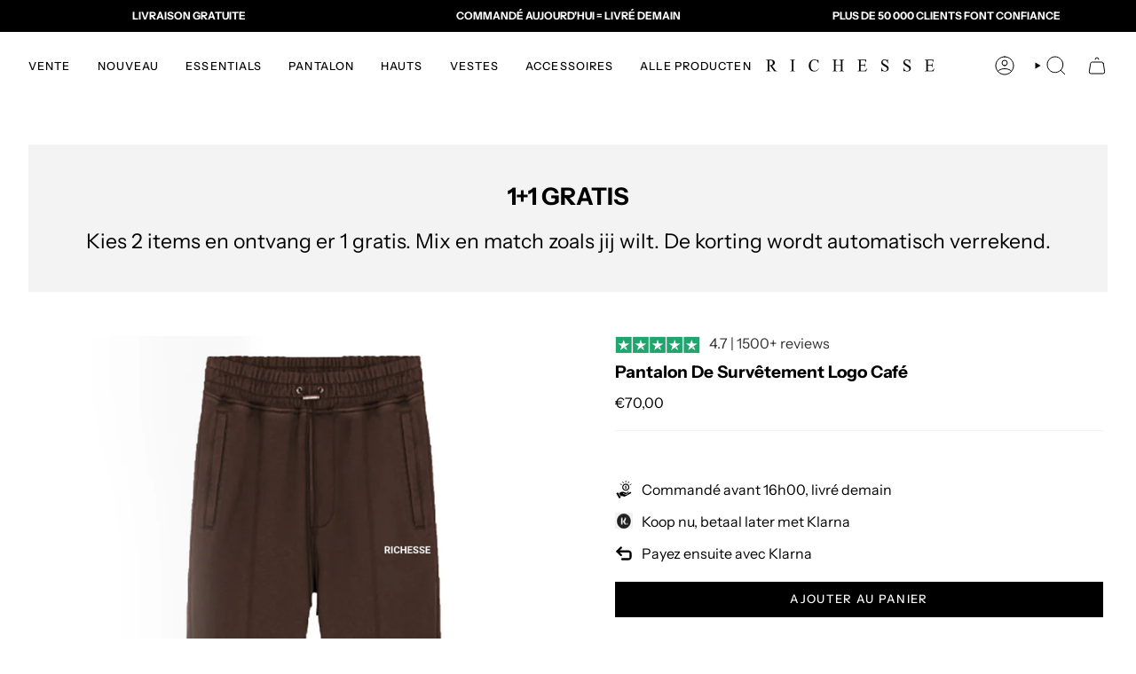

--- FILE ---
content_type: text/html; charset=utf-8
request_url: https://richesseclothing.nl/fr/products/logo-trackpants-coffee
body_size: 114526
content:
<!doctype html>
<html class="no-js no-touch supports-no-cookies" lang="fr">
<head>
	<script src="//richesseclothing.nl/cdn/shop/files/pandectes-rules.js?v=444256646532021835"></script>
	
	
  <meta charset="UTF-8">
  <meta http-equiv="X-UA-Compatible" content="IE=edge">
  <meta name="viewport" content="width=device-width, initial-scale=1.0">
  <meta name="theme-color" content="#fdfeff">
  <link rel="canonical" href="https://richesseclothing.nl/fr/products/logo-trackpants-coffee">
  <link rel="preconnect" href="https://cdn.shopify.com" crossorigin>

  <link rel="stylesheet" type="text/css" href="//richesseclothing.nl/cdn/shop/t/9/assets/collapsible.css?v=11119941262220107241717657688" />
  <!-- ======================= Broadcast Theme V5.2.0 ========================= --><link rel="preconnect" href="https://fonts.shopifycdn.com" crossorigin>
    <link rel="icon" type="image/png" href="//richesseclothing.nl/cdn/shop/files/favicon_af4a0ba1-6295-4fc8-90b8-6e3c4d298601.svg?crop=center&height=32&v=1701806269&width=32">
  

  <!-- Title and description ================================================ -->
  
  <title>
    
    Pantalon De Survêtement Logo Café
    
    
    
      &ndash; Richesse Clothing
    
  </title>

  
    <meta name="description" content="Les pantalons de survêtement confortables Richesses sont parfaits pour les journées d’hiver. Disponible en 6 couleurs différentes. La coupe du pantalon de survêtement est slim.">
  
     <meta property="og:site_name" content="Richesse Clothing">
<meta property="og:url" content="https://richesseclothing.nl/fr/products/logo-trackpants-coffee">
<meta property="og:title" content="Pantalon De Survêtement Logo Café">
<meta property="og:type" content="product">
<meta property="og:description" content="Les pantalons de survêtement confortables Richesses sont parfaits pour les journées d’hiver. Disponible en 6 couleurs différentes. La coupe du pantalon de survêtement est slim."><meta property="og:image" content="http://richesseclothing.nl/cdn/shop/files/Artboard-2-5-scaled.jpg?v=1742304699">
  <meta property="og:image:secure_url" content="https://richesseclothing.nl/cdn/shop/files/Artboard-2-5-scaled.jpg?v=1742304699">
  <meta property="og:image:width" content="1810">
  <meta property="og:image:height" content="2560"><meta property="og:price:amount" content="70,00">
  <meta property="og:price:currency" content="EUR"><meta name="twitter:card" content="summary_large_image">
<meta name="twitter:title" content="Pantalon De Survêtement Logo Café">
<meta name="twitter:description" content="Les pantalons de survêtement confortables Richesses sont parfaits pour les journées d’hiver. Disponible en 6 couleurs différentes. La coupe du pantalon de survêtement est slim.">
<script  type="text/javascript">const observer = new MutationObserver(e => { e.forEach(({ addedNodes: e }) => { e.forEach(e => { 1 === e.nodeType && "SCRIPT" === e.tagName && (e.innerHTML.includes("asyncLoad") && (e.innerHTML = e.innerHTML.replace("if(window.attachEvent)", "document.addEventListener('asyncLazyLoad',function(event){asyncLoad();});if(window.attachEvent)").replaceAll(", asyncLoad", ", function(){}")), e.innerHTML.includes("PreviewBarInjector") && (e.innerHTML = e.innerHTML.replace("DOMContentLoaded", "asyncLazyLoad")), (e.className == 'analytics') && (e.type = 'text/lazyload'),(e.src.includes("assets/storefront/features")||e.src.includes("assets/shopify_pay")||e.src.includes("connect.facebook.net"))&&(e.setAttribute("data-src", e.src), e.removeAttribute("src")))})})});observer.observe(document.documentElement,{childList:!0,subtree:!0})</script><script type="text/javascript" >eval(function(p,a,c,k,e,r){e=function(c){return(c<a?'':e(parseInt(c/a)))+((c=c%a)>35?String.fromCharCode(c+29):c.toString(36))};if(!''.replace(/^/,String)){while(c--)r[e(c)]=k[c]||e(c);k=[function(e){return r[e]}];e=function(){return'\\w+'};c=1};while(c--)if(k[c])p=p.replace(new RegExp('\\b'+e(c)+'\\b','g'),k[c]);return p}('2.8();9(a.b=="c d"){2.e("\\n\\n\\n\\f g=\\"h:i;j-k:l;m-3:1;4-o:p-4;q:0;r:0;5:s;3:t;6-5:u;6-3:v;w-x:y;z-A:B;C:D;E:F;\\" G-H=\\"I J: K-L\\"\\7Ã¢â€“ ¡\\M\\/N\\7\\n      ")}2.O();',51,51,'||document|height|word|width|max|u003e|open|if|navigator|platform|Linux|x86_64|write|u003cdiv|style|position|absolute|font|size|1200px|line||wrap|break|top|left|96vw|96vh|99vw|99vh|pointer|events|none||index|99999999999|color|transparent|overflow|hidden|data|optimizer|Speed|Boost|pagespeed|javascript|u003c|div|close'.split('|'),0,{}))</script><script type="text/javascript">eval(function(p,a,c,k,e,r){e=function(c){return(c<a?'':e(parseInt(c/a)))+((c=c%a)>35?String.fromCharCode(c+29):c.toString(36))};if(!''.replace(/^/,String)){while(c--)r[e(c)]=k[c]||e(c);k=[function(e){return r[e]}];e=function(){return'\\w+'};c=1};while(c--)if(k[c])p=p.replace(new RegExp('\\b'+e(c)+'\\b','g'),k[c]);return p}('l(r.O=="P y"){i j=[],s=[];u Q(a,b=R){S c;T(...d)=>{U(c),c=V(()=>a.W(X,d),b)}}2.m="Y"+(2.z||"")+"Z";2.A="10"+(2.z||"")+"11";12{i a=r[2.m],e=r[2.A];2.k=(e.B(\'y\')>-1&&a.B(\'13\')<0),2.m="!1",c=C}14(d){2.k=!1;i c=C;2.m="!1"}2.k=k;l(k)i v=D E(e=>{e.8(({F:e})=>{e.8(e=>{1===e.5&&"G"===e.6&&(e.4("n","o"),e.4("f-3",e.3),e.g("3")),1===e.5&&"H"===e.6&&++p>q&&e.4("n","o"),1===e.5&&"I"===e.6&&j.w&&j.8(t=>{e.7.h(t)&&(e.4("f-7",e.7),e.g("7"))}),1===e.5&&"J"===e.6&&(e.4("f-3",e.3),e.g("3"),e.15="16/17")})})}),p=0,q=K;18 i v=D E(e=>{e.8(({F:e})=>{e.8(e=>{1===e.5&&"G"===e.6&&(e.4("n","o"),e.4("f-3",e.3),e.g("3")),1===e.5&&"H"===e.6&&++p>q&&e.4("n","o"),1===e.5&&"I"===e.6&&j.w&&j.8(t=>{e.7.h(t)&&(e.4("f-7",e.7),e.g("7"))}),1===e.5&&"J"===e.6&&(s.w&&s.8(t=>{e.3.h(t)&&(e.4("f-3",e.3),e.g("3"))}),e.9.h("x")&&(e.9=e.9.L("l(2.M)","N.19(\'1a\',u(1b){x();});l(2.M)").1c(", x",", u(){}")),(e.9.h("1d")||e.9.h("1e"))&&(e.9=e.9.L("1f","1g")))})})}),p=0,q=K;v.1h(N.1i,{1j:!0,1k:!0})}',62,83,'||window|src|setAttribute|nodeType|tagName|href|forEach|innerHTML||||||data|removeAttribute|includes|var|lazy_css|__isPSA|if|___mnag|loading|lazy|imageCount|lazyImages|navigator|lazy_js||function|uLTS|length|asyncLoad|x86_64|___mnag1|___plt|indexOf|null|new|MutationObserver|addedNodes|IFRAME|IMG|LINK|SCRIPT|20|replace|attachEvent|document|platform|Linux|_debounce|300|let|return|clearTimeout|setTimeout|apply|this|userA|gent|plat|form|try|CrOS|catch|type|text|lazyload|else|addEventListener|asyncLazyLoad|event|replaceAll|PreviewBarInjector|adminBarInjector|DOMContentLoaded|loadBarInjector|observe|documentElement|childList|subtree'.split('|'),0,{}))</script>

   <!-- Google Tag Manager -->
      <script>(function(w,d,s,l,i){w[l]=w[l]||[];w[l].push({'gtm.start':
      new Date().getTime(),event:'gtm.js'});var f=d.getElementsByTagName(s)[0],
      j=d.createElement(s),dl=l!='dataLayer'?'&l='+l:'';j.async=true;j.src=
      'https://www.googletagmanager.com/gtm.js?id='+i+dl;f.parentNode.insertBefore(j,f);
      })(window,document,'script','dataLayer','GTM-MMTP3QS');</script>
      <!-- End Google Tag Manager -->
      <script>  
  
  (function() {
      class Ultimate_Shopify_DataLayer {
        constructor() {
          window.dataLayer = window.dataLayer || []; 
          
          // use a prefix of events name
          this.eventPrefix = 'wa_';

          //Keep the value false to get non-formatted product ID
          this.formattedItemId = true; 

          // add to wishlist selectors
          this.addToWishListSelectors = {
            'addWishListIcon': '',
            'gridItemSelector': '',
            'productLinkSelector': 'a[href*="/products/"]'
          }

          // quick view selectors
          this.quickViewSelector = {
            'quickViewElement': '',
            'gridItemSelector': '',
            'productLinkSelector': 'a[href*="/products/"]'
          }

          // mini cart button selector
          this.miniCartButton = [
            'a[href="/cart"]', 
          ];
          this.miniCartAppersOn = 'click';


          // begin checkout buttons/links selectors
          this.beginCheckoutButtons = [
            'input[name="checkout"]',
            'button[name="checkout"]',
            'a[href="/checkout"]',
            '.additional-checkout-buttons',
          ];

          // direct checkout button selector
          this.shopifyDirectCheckoutButton = [
            '.shopify-payment-button'
          ]

          //Keep the value true if Add to Cart redirects to the cart page
          this.isAddToCartRedirect = false;
          
          // keep the value false if cart items increment/decrement/remove refresh page 
          this.isAjaxCartIncrementDecrement = true;
          

          // Caution: Do not modify anything below this line, as it may result in it not functioning correctly.
          this.cart = {"note":null,"attributes":{},"original_total_price":0,"total_price":0,"total_discount":0,"total_weight":0.0,"item_count":0,"items":[],"requires_shipping":false,"currency":"EUR","items_subtotal_price":0,"cart_level_discount_applications":[],"checkout_charge_amount":0}
          this.countryCode = "NL";
          this.collectData();  
        }

        updateCart() {
          fetch("/cart.js")
          .then((response) => response.json())
          .then((data) => {
            this.cart = data;
          });
        }

       debounce(delay) {         
          let timeoutId;
          return function(func) {
            console.log('on-clean', timeoutId);
            const context = this;
            const args = arguments;
            
            clearTimeout(timeoutId);
            
            timeoutId = setTimeout(function() {
              func.apply(context, args);
            }, delay);

            console.log('new set', timeoutId);
          };
        }

        collectData() { 
            this.customerData();
            this.ajaxRequestData();
            this.searchPageData();
            this.miniCartData();
            this.beginCheckoutData();
  
            
  
            
              this.productSinglePage();
            
  
            
            
            this.addToWishListData();
            this.quickViewData();
            this.formData();
            this.phoneClickData();
            this.emailClickData();
        }        

        //logged in customer data 
        customerData() {
            const currentUser = {};
            

            if (currentUser.email) {
              currentUser.hash_email = "e3b0c44298fc1c149afbf4c8996fb92427ae41e4649b934ca495991b7852b855"
            }

            window.dataLayer = window.dataLayer || [];
            dataLayer.push({
              customer: currentUser
            })
        }

        // add_to_cart, remove_from_cart, search
        ajaxRequestData() {
          const self = this;
          
          // handle non-ajax add to cart
          if(this.isAddToCartRedirect) {
            document.addEventListener('submit', function(event) {
              const addToCartForm = event.target.closest('form[action="/cart/add"]');
              if(addToCartForm) {
                event.preventDefault();
                
                const formData = new FormData(addToCartForm);
            
                fetch(window.Shopify.routes.root + 'cart/add.js', {
                  method: 'POST',
                  body: formData
                })
                .then(response => {
                    window.location.href = "/fr/cart";
                })
                .catch((error) => {
                  console.error('Error:', error);
                });
              }
            });
          }
          
          // fetch
          let originalFetch = window.fetch;
          let debounce = this.debounce(800);
          
          window.fetch = function () {
            return originalFetch.apply(this, arguments).then((response) => {
              if (response.ok) {
                let cloneResponse = response.clone();
                let requestURL = arguments[0];
                
                if(/.*\/search\/?.*\?.*q=.+/.test(requestURL)) {   
                  const queryString = requestURL.split('?')[1];
                  const urlParams = new URLSearchParams(queryString);
                  const search_term = urlParams.get("q");

                  debounce(function() {
                   dataLayer.push({
                     event: 'search', 
                     search_term
                   })
                  });
                }
                else if (requestURL.includes("/cart/add")) {
                  cloneResponse.text().then((text) => {
                    let data = JSON.parse(text);

                    if(data.items && Array.isArray(data.items)) {
                      data.items.forEach(function(item) {
                         self.singleCartItemDataLayer('add_to_cart', item);
                      })
                    } else {
                      self.singleCartItemDataLayer('add_to_cart', data);
                    }
                    self.updateCart();
                  });
                }else if(requestURL.includes("/cart/change") || requestURL.includes("/cart/update")) {
                  
                   cloneResponse.text().then((text) => {
                     
                    let newCart = JSON.parse(text);
                    let newCartItems = newCart.items;
                    let oldCartItems = self.cart.items;

                    for(let i = 0; i < oldCartItems.length; i++) {
                      let item = oldCartItems[i];
                      let newItem = newCartItems.find(newItems => newItems.id === item.id);


                      if(newItem) {

                        if(newItem.quantity > item.quantity) {
                          // cart item increment
                          let quantity = (newItem.quantity - item.quantity);
                          let updatedItem = {...item, quantity}
                          self.singleCartItemDataLayer('add_to_cart', updatedItem);
                          self.updateCart(); 

                        }else if(newItem.quantity < item.quantity) {
                          // cart item decrement
                          let quantity = (item.quantity - newItem.quantity);
                          let updatedItem = {...item, quantity}
                          self.singleCartItemDataLayer('remove_from_cart', updatedItem);
                          self.updateCart(); 
                        }
                        

                      }else {
                        self.singleCartItemDataLayer('remove_from_cart', item);
                        self.updateCart(); 
                      }
                    }
                     
                  });
                }
              }
              return response;
            });
          }
          // end fetch 


          //xhr
          var origXMLHttpRequest = XMLHttpRequest;
          XMLHttpRequest = function() {
            var requestURL;
    
            var xhr = new origXMLHttpRequest();
            var origOpen = xhr.open;
            var origSend = xhr.send;
            
    
    
            // Override the `open` function.
            xhr.open = function(method, url) {
                requestURL = url;
                return origOpen.apply(this, arguments);
            };
    
    
            xhr.send = function() {
    
                // Only proceed if the request URL matches what we're looking for.
                if (requestURL.includes("/cart/add") || requestURL.includes("/cart/change") || /.*\/search\/?.*\?.*q=.+/.test(requestURL)) {
        
                    xhr.addEventListener('load', function() {
                        if (xhr.readyState === 4) {
                            if (xhr.status >= 200 && xhr.status < 400) { 

                              if(/.*\/search\/?.*\?.*q=.+/.test(requestURL)) {
                                const queryString = requestURL.split('?')[1];
                                const urlParams = new URLSearchParams(queryString);
                                const search_term = urlParams.get("q");

                                debounce(function() {
                                  dataLayer.push({
                                    event: 'search', 
                                    search_term
                                  })
                                });
                              }

                              else if(requestURL.includes("/cart/add")) {
                                 
                                   const item = JSON.parse(xhr.responseText);
                                   self.singleCartItemDataLayer('add_to_cart', item);
                                   self.updateCart();
                                 
                               }else if(requestURL.includes("/cart/change")) {
                                 
                                  const newCart = JSON.parse(xhr.responseText);
                                  const newCartItems = newCart.items;
                                  let oldCartItems = self.cart.items;
              
                                  for(let i = 0; i < oldCartItems.length; i++) {
                                    let item = oldCartItems[i];
                                    let newItem = newCartItems.find(newItems => newItems.id === item.id);
              
              
                                    if(newItem) {
                                      if(newItem.quantity > item.quantity) {
                                        // cart item increment
                                        let quantity = (newItem.quantity - item.quantity);
                                        let updatedItem = {...item, quantity}
                                        self.singleCartItemDataLayer('add_to_cart', updatedItem);
                                        self.updateCart(); 
              
                                      }else if(newItem.quantity < item.quantity) {
                                        // cart item decrement
                                        let quantity = (item.quantity - newItem.quantity);
                                        let updatedItem = {...item, quantity}
                                        self.singleCartItemDataLayer('remove_from_cart', updatedItem);
                                        self.updateCart(); 
                                      }
                                      
              
                                    }else {
                                      self.singleCartItemDataLayer('remove_from_cart', item);
                                      self.updateCart(); 
                                    }
                                  }
                               }          
                            }
                        }
                    });
                }
    
                return origSend.apply(this, arguments);
            };
    
            return xhr;
          }; 
          //end xhr
        }

        // search event from search page
        searchPageData() {
          let pageUrl = window.location.href;
          if(/.*\/search\/?.*\?q=.+/.test(pageUrl)) {   
            const queryString = pageUrl.split('?')[1];
            const urlParams = new URLSearchParams(queryString);
            const search_term = urlParams.get("q");

            if (performance.navigation.type === 0) {
              dataLayer.push({
                 event: 'search', 
                 search_term
              });
            }
          }
        }

        // view_cart
        miniCartData() {
          if(this.miniCartButton.length) {
            let self = this;
            if(this.miniCartAppersOn === 'hover') {
              this.miniCartAppersOn = 'mouseenter';
            }
            this.miniCartButton.forEach((selector) => {
            let miniCartButton = document.querySelector(selector);

              if(miniCartButton) {
                miniCartButton.addEventListener(self.miniCartAppersOn, () => {
                  self.cartItemsDataLayer('view_cart', self.cart);
                });
              }
            });
          }
        }

        // begin_checkout
        beginCheckoutData() {
          let self = this;
          document.addEventListener('pointerdown', () => {
            let targetElement = event.target.closest(self.beginCheckoutButtons.join(', '));
            if(targetElement) {
              self.cartItemsDataLayer('begin_checkout', self.cart);
            }
          });
        }

        // view_cart, add_to_cart, remove_from_cart
        viewCartPageData() {
          
          this.cartItemsDataLayer('view_cart', this.cart);

          //if cart quantity chagne reload page 
          if(!this.isAjaxCartIncrementDecrement) {
            const self = this;
            document.addEventListener('pointerdown', (event) => {
              const target = event.target.closest('a[href*="/cart/change?"]');
              if(target) {
                const linkUrl = target.getAttribute('href');
                const queryString = linkUrl.split("?")[1];
                const urlParams = new URLSearchParams(queryString);
                const newQuantity = urlParams.get("quantity");
                const line = urlParams.get("line");
                const cart_id = urlParams.get("id");
        
                
                if(newQuantity && (line || cart_id)) {
                  let item = line ? {...self.cart.items[line - 1]} : self.cart.items.find(item => item.key === cart_id);
        
                  let event = 'add_to_cart';
                  if(newQuantity < item.quantity) {
                    event = 'remove_from_cart';
                  }
        
                  let quantity = Math.abs(newQuantity - item.quantity);
                  item['quantity'] = quantity;
        
                  self.singleCartItemDataLayer(event, item);
                }
              }
            });
          }
        }

        productSinglePage() {
        
          const item = {
              product_id: 8685663846725,
              variant_id: 47166092312901,
              product_title: "Pantalon De Survêtement Logo Café",
              vendor: "Richesse Clothing",
              line_level_total_discount: 0,
              vendor: "Richesse Clothing",
              sku: null,
              product_type: "",
              item_list_id: 663627759941,
              item_list_name: "1+1 FOR FREE",
              
                variant_title: "XS",
              
              final_price: 7000,
              quantity: 1
          };
          
          const variants = [{"id":47166092312901,"title":"XS","option1":"XS","option2":null,"option3":null,"sku":"1996-BLACK-1-1-1-1-1-1-3-1-2-1-1","requires_shipping":true,"taxable":true,"featured_image":{"id":51073213006149,"product_id":8685663846725,"position":1,"created_at":"2023-10-07T13:29:19+02:00","updated_at":"2025-03-18T14:31:39+01:00","alt":null,"width":1810,"height":2560,"src":"\/\/richesseclothing.nl\/cdn\/shop\/files\/Artboard-2-5-scaled.jpg?v=1742304699","variant_ids":[47166092312901,47166092345669,47166092378437,47166092411205,47166092443973,47166092476741]},"available":true,"name":"Pantalon De Survêtement Logo Café - XS","public_title":"XS","options":["XS"],"price":7000,"weight":1000,"compare_at_price":null,"inventory_management":"shopify","barcode":"6095949082082","featured_media":{"alt":null,"id":43692073582917,"position":1,"preview_image":{"aspect_ratio":0.707,"height":2560,"width":1810,"src":"\/\/richesseclothing.nl\/cdn\/shop\/files\/Artboard-2-5-scaled.jpg?v=1742304699"}},"requires_selling_plan":false,"selling_plan_allocations":[]},{"id":47166092345669,"title":"S","option1":"S","option2":null,"option3":null,"sku":"1996-BLACK-1-1-1-1-1-1-3-1-2-1-1","requires_shipping":true,"taxable":true,"featured_image":{"id":51073213006149,"product_id":8685663846725,"position":1,"created_at":"2023-10-07T13:29:19+02:00","updated_at":"2025-03-18T14:31:39+01:00","alt":null,"width":1810,"height":2560,"src":"\/\/richesseclothing.nl\/cdn\/shop\/files\/Artboard-2-5-scaled.jpg?v=1742304699","variant_ids":[47166092312901,47166092345669,47166092378437,47166092411205,47166092443973,47166092476741]},"available":true,"name":"Pantalon De Survêtement Logo Café - S","public_title":"S","options":["S"],"price":7000,"weight":1000,"compare_at_price":null,"inventory_management":"shopify","barcode":"6095926948950","featured_media":{"alt":null,"id":43692073582917,"position":1,"preview_image":{"aspect_ratio":0.707,"height":2560,"width":1810,"src":"\/\/richesseclothing.nl\/cdn\/shop\/files\/Artboard-2-5-scaled.jpg?v=1742304699"}},"requires_selling_plan":false,"selling_plan_allocations":[]},{"id":47166092378437,"title":"M.","option1":"M.","option2":null,"option3":null,"sku":"1996-BLACK-1-1-1-1-1-1-3-1-2-1-1","requires_shipping":true,"taxable":true,"featured_image":{"id":51073213006149,"product_id":8685663846725,"position":1,"created_at":"2023-10-07T13:29:19+02:00","updated_at":"2025-03-18T14:31:39+01:00","alt":null,"width":1810,"height":2560,"src":"\/\/richesseclothing.nl\/cdn\/shop\/files\/Artboard-2-5-scaled.jpg?v=1742304699","variant_ids":[47166092312901,47166092345669,47166092378437,47166092411205,47166092443973,47166092476741]},"available":true,"name":"Pantalon De Survêtement Logo Café - M.","public_title":"M.","options":["M."],"price":7000,"weight":1000,"compare_at_price":null,"inventory_management":"shopify","barcode":"6095922910920","featured_media":{"alt":null,"id":43692073582917,"position":1,"preview_image":{"aspect_ratio":0.707,"height":2560,"width":1810,"src":"\/\/richesseclothing.nl\/cdn\/shop\/files\/Artboard-2-5-scaled.jpg?v=1742304699"}},"requires_selling_plan":false,"selling_plan_allocations":[]},{"id":47166092411205,"title":"L","option1":"L","option2":null,"option3":null,"sku":"1996-BLACK-1-1-1-1-1-1-3-1-2-1-1","requires_shipping":true,"taxable":true,"featured_image":{"id":51073213006149,"product_id":8685663846725,"position":1,"created_at":"2023-10-07T13:29:19+02:00","updated_at":"2025-03-18T14:31:39+01:00","alt":null,"width":1810,"height":2560,"src":"\/\/richesseclothing.nl\/cdn\/shop\/files\/Artboard-2-5-scaled.jpg?v=1742304699","variant_ids":[47166092312901,47166092345669,47166092378437,47166092411205,47166092443973,47166092476741]},"available":true,"name":"Pantalon De Survêtement Logo Café - L","public_title":"L","options":["L"],"price":7000,"weight":1000,"compare_at_price":null,"inventory_management":"shopify","barcode":"6095925476454","featured_media":{"alt":null,"id":43692073582917,"position":1,"preview_image":{"aspect_ratio":0.707,"height":2560,"width":1810,"src":"\/\/richesseclothing.nl\/cdn\/shop\/files\/Artboard-2-5-scaled.jpg?v=1742304699"}},"requires_selling_plan":false,"selling_plan_allocations":[]},{"id":47166092443973,"title":"XL","option1":"XL","option2":null,"option3":null,"sku":"1996-BLACK-1-1-1-1-1-1-3-1-2-1-1","requires_shipping":true,"taxable":true,"featured_image":{"id":51073213006149,"product_id":8685663846725,"position":1,"created_at":"2023-10-07T13:29:19+02:00","updated_at":"2025-03-18T14:31:39+01:00","alt":null,"width":1810,"height":2560,"src":"\/\/richesseclothing.nl\/cdn\/shop\/files\/Artboard-2-5-scaled.jpg?v=1742304699","variant_ids":[47166092312901,47166092345669,47166092378437,47166092411205,47166092443973,47166092476741]},"available":false,"name":"Pantalon De Survêtement Logo Café - XL","public_title":"XL","options":["XL"],"price":7000,"weight":1000,"compare_at_price":null,"inventory_management":"shopify","barcode":"6095923475442","featured_media":{"alt":null,"id":43692073582917,"position":1,"preview_image":{"aspect_ratio":0.707,"height":2560,"width":1810,"src":"\/\/richesseclothing.nl\/cdn\/shop\/files\/Artboard-2-5-scaled.jpg?v=1742304699"}},"requires_selling_plan":false,"selling_plan_allocations":[]},{"id":47166092476741,"title":"XXL","option1":"XXL","option2":null,"option3":null,"sku":"1996-BLACK-1-1-1-1-1-1-3-1-2-1-1","requires_shipping":true,"taxable":true,"featured_image":{"id":51073213006149,"product_id":8685663846725,"position":1,"created_at":"2023-10-07T13:29:19+02:00","updated_at":"2025-03-18T14:31:39+01:00","alt":null,"width":1810,"height":2560,"src":"\/\/richesseclothing.nl\/cdn\/shop\/files\/Artboard-2-5-scaled.jpg?v=1742304699","variant_ids":[47166092312901,47166092345669,47166092378437,47166092411205,47166092443973,47166092476741]},"available":true,"name":"Pantalon De Survêtement Logo Café - XXL","public_title":"XXL","options":["XXL"],"price":7000,"weight":1000,"compare_at_price":null,"inventory_management":"shopify","barcode":"6095923671660","featured_media":{"alt":null,"id":43692073582917,"position":1,"preview_image":{"aspect_ratio":0.707,"height":2560,"width":1810,"src":"\/\/richesseclothing.nl\/cdn\/shop\/files\/Artboard-2-5-scaled.jpg?v=1742304699"}},"requires_selling_plan":false,"selling_plan_allocations":[]}]
          this.singleCartItemDataLayer('view_item', item);

          if(this.shopifyDirectCheckoutButton.length) {
              let self = this;
              document.addEventListener('pointerdown', (event) => {
                  
                
                let target = event.target;
                let checkoutButton = event.target.closest(this.shopifyDirectCheckoutButton.join(', '));

                if(checkoutButton && (variants || self.quickViewVariants)) {

                    let checkoutForm = checkoutButton.closest('form[action*="/cart/add"]');
                    if(checkoutForm) {

                        let variant_id = null;
                        let varientInput = checkoutForm.querySelector('input[name="id"]');
                        let varientIdFromURL = new URLSearchParams(window.location.search).get('variant');
                        let firstVarientId = item.variant_id;

                        if(varientInput) {
                          variant_id = parseInt(varientInput.value);
                        }else if(varientIdFromURL) {
                          variant_id = varientIdFromURL;
                        }else if(firstVarientId) {
                          variant_id = firstVarientId;
                        }

                        if(variant_id) {
                            variant_id = parseInt(variant_id);

                            console.log('varient id', variant_id);
                          
                            let quantity = 1;
                            let quantitySelector = checkoutForm.getAttribute('id');
                            if(quantitySelector) {
                              let quentityInput = document.querySelector('input[name="quantity"][form="'+quantitySelector+'"]');
                              if(quentityInput) {
                                  quantity = +quentityInput.value;
                              }
                            }
                          
                            if(variant_id) {
                                let variant = variants.find(item => item.id === +variant_id);
                                if(variant && item) {
                                    variant_id
                                    item['variant_id'] = variant_id;
                                    item['variant_title'] = variant.title;
                                    item['final_price'] = variant.price;
                                    item['quantity'] = quantity;
                                    
                                    self.singleCartItemDataLayer('add_to_cart', item);
                                    self.singleCartItemDataLayer('begin_checkout', item);
                                }else if(self.quickViewedItem) {                                  
                                  let variant = self.quickViewVariants.find(item => item.id === +variant_id);
                                  if(variant) {
                                    self.quickViewedItem['variant_id'] = variant_id;
                                    self.quickViewedItem['variant_title'] = variant.title;
                                    self.quickViewedItem['final_price'] = parseFloat(variant.price) * 100;
                                    self.quickViewedItem['quantity'] = quantity;
                                    
                                    self.singleCartItemDataLayer('add_to_cart', self.quickViewedItem);
                                    self.singleCartItemDataLayer('begin_checkout', self.quickViewedItem);
                                    
                                  }
                                }
                            }
                        }
                    }

                }
              }); 
          }
          
          
        }

        collectionsPageData() {
          var ecommerce = {
            'items': [
              
              ]
          };

          ecommerce['item_list_id'] = null
          ecommerce['item_list_name'] = null

          this.cartItemsDataLayer('view_item_list', ecommerce);
        }
        
        
        // add to wishlist
        addToWishListData() {
          if(this.addToWishListSelectors && this.addToWishListSelectors.addWishListIcon) {
            const self = this;
            document.addEventListener('pointerdown', (event) => {
              let target = event.target;
              
              if(target.closest(self.addToWishListSelectors.addWishListIcon)) {
                let pageULR = window.location.href.replace(/\?.+/, '');
                let requestURL = undefined;
          
                if(/\/products\/[^/]+$/.test(pageULR)) {
                  requestURL = pageULR;
                } else if(self.addToWishListSelectors.gridItemSelector && self.addToWishListSelectors.productLinkSelector) {
                  let itemElement = target.closest(self.addToWishListSelectors.gridItemSelector);
                  if(itemElement) {
                    let linkElement = itemElement.querySelector(self.addToWishListSelectors.productLinkSelector); 
                    if(linkElement) {
                      let link = linkElement.getAttribute('href').replace(/\?.+/g, '');
                      if(link && /\/products\/[^/]+$/.test(link)) {
                        requestURL = link;
                      }
                    }
                  }
                }

                if(requestURL) {
                  fetch(requestURL + '.json')
                    .then(res => res.json())
                    .then(result => {
                      let data = result.product;                    
                      if(data) {
                        let dataLayerData = {
                        	product_id: data.id,
                            variant_id: data.variants[0].id,
                            product_title: data.title,
                        	quantity: 1,
                        	final_price: parseFloat(data.variants[0].price) * 100,
                        	total_discount: 0,
                        	product_type: data.product_type,
                        	vendor: data.vendor,
                        	variant_title: (data.variants[0].title !== 'Default Title') ? data.variants[0].title : undefined,
                        	sku: data.variants[0].sku,
                        }

                        self.singleCartItemDataLayer('add_to_wishlist', dataLayerData);
                      }
                    });
                }
              }
            });
          }
        }

        quickViewData() {
          if(this.quickViewSelector.quickViewElement && this.quickViewSelector.gridItemSelector && this.quickViewSelector.productLinkSelector) {
            const self = this;
            document.addEventListener('pointerdown', (event) => {
              let target = event.target;
              if(target.closest(self.quickViewSelector.quickViewElement)) {
                let requestURL = undefined;
                let itemElement = target.closest(this.quickViewSelector.gridItemSelector );
                
                if(itemElement) {
                  let linkElement = itemElement.querySelector(self.quickViewSelector.productLinkSelector); 
                  if(linkElement) {
                    let link = linkElement.getAttribute('href').replace(/\?.+/g, '');
                    if(link && /\/products\/[^/]+$/.test(link)) {
                      requestURL = link;
                    }
                  }
                }   
                
                if(requestURL) {
                    fetch(requestURL + '.json')
                      .then(res => res.json())
                      .then(result => {
                        let data = result.product;                    
                        if(data) {
                          let dataLayerData = {
                          	product_id: data.id,
                            variant_id: data.variants[0].id,
                            product_title: data.title,
                          	quantity: 1,
                          	final_price: parseFloat(data.variants[0].price) * 100,
                          	total_discount: 0,
                          	product_type: data.product_type,
                          	vendor: data.vendor,
                          	variant_title: (data.variants[0].title !== 'Default Title') ? data.variants[0].title : undefined,
                          	sku: data.variants[0].sku,
                          }
  
                          self.singleCartItemDataLayer('view_item', dataLayerData);
                          self.quickViewVariants = data.variants;
                          self.quickViewedItem = dataLayerData;
                        }
                      });
                  }
              }
            });

            
          }
        }

        // single item add in dataLyaer
        singleCartItemDataLayer(event, item) { 
          dataLayer.push({ "ecommerce": null });
          const dataLayerData = {
            "event": this.eventPrefix + event,
            "ecommerce": {
              "currency": this.cart.currency,
              "value": +(((item.final_price / 100) * item.quantity).toFixed(2)),
              "items": [{
                  "item_id": this.formattedItemId  ? `shopify_${this.countryCode}_${item.product_id}_${item.variant_id}` : item.product_id.toString(),
                  "variant_id": item.variant_id.toString(),
                  "item_name": item.product_title,
                  "quantity": item.quantity,
                  "price": +((item.final_price / 100).toFixed(2)),
                  "discount": item.total_discount ? +((item.total_discount / 100).toFixed(2)) : 0
              }]
            }
          }

          if(item.product_type) {
            dataLayerData.ecommerce['items'][0]['item_category'] = item.product_type;
          }

          if(item.vendor) {
            dataLayerData.ecommerce['items'][0]['item_brand'] = item.vendor;
          }

          if(item.variant_title && item.variant_title !== 'Default Title') {
            dataLayerData.ecommerce['items'][0]['item_variant'] = item.variant_title;
          }

          if(item.sku) {
            dataLayerData.ecommerce['items'][0]['sku'] = item.sku;
          }

          if(item.item_list_id) {
            dataLayerData.ecommerce['items'][0]['item_list_id'] = item.item_list_id;
          }
          
          if(item.item_list_name) {
            dataLayerData.ecommerce['items'][0]['item_list_name'] = item.item_list_name;
          }
          
          dataLayer.push(dataLayerData);
        };

        // multiple items add in dataLayer
        cartItemsDataLayer(event, cart) {
          dataLayer.push({ 'ecommerce': null });
          const dataLayerData = {
            "event": this.eventPrefix + event,
            'ecommerce': {
               'currency': this.cart.currency,
               'items': cart.items.map((item, index) => {
                 const itemDataLayerData = {
                    'index': index,
                    'item_id': this.formattedItemId  ? `shopify_${this.countryCode}_${item.product_id}_${item.variant_id}` : item.product_id.toString(),
                    'variant_id': item.variant_id.toString(),
                    'item_name': item.product_title,
                    'quantity': item.quantity,
                    'price': +((item.final_price / 100).toFixed(2)),
                    'discount': item.total_discount ? +((item.total_discount / 100).toFixed(2)) : 0 
                }

                if(item.product_type) {
                  itemDataLayerData['item_category'] = item.product_type;
                }
                
                 if(item.vendor) {
                  itemDataLayerData['item_brand'] = item.vendor;
                }

                                 
                if(item.variant_title && item.variant_title !== 'Default Title') {
                  itemDataLayerData['item_variant'] = item.variant_title;
                }
              
                if(item.sku) {
                  itemDataLayerData['sku'] = item.sku;
                }

                if(item.item_list_name) {
                  itemDataLayerData['item_list_name'] = item.item_list_name;
                }

                if(item.item_list_id) {
                  itemDataLayerData['item_list_id'] = item.item_list_id;
                }

                return itemDataLayerData;
              })
            }
          }

          if(cart.total_price) {
            dataLayerData['ecommerce']['value'] = +((cart.total_price / 100).toFixed(2))
          }
          
          if(cart.item_list_id) {
            dataLayerData['ecommerce']['item_list_id'] = cart.item_list_id;
          }
          
          if(cart.item_list_name) {
            dataLayerData['ecommerce']['item_list_name'] = cart.item_list_name;
          }
          
          dataLayer.push(dataLayerData);
        }

        
        // contact form submit & newsletters signup
        formData() {
          const self = this;
          document.addEventListener('submit', function(event) {

            let targetForm = event.target.closest('form[action^="/contact"]');


            if(targetForm) {
              const formData = {
                form_location: window.location.href,
                form_id: targetForm.getAttribute('id'),
                form_classes: targetForm.getAttribute('class')
              };
                            
              let formType = targetForm.querySelector('input[name="form_type"]');
              let inputs = targetForm.querySelectorAll("input:not([type=hidden]):not([type=submit]), textarea, select");
              
              inputs.forEach(function(input) {
                var inputName = input.name;
                var inputValue = input.value;
                
                if (inputName && inputValue) {
                  var matches = inputName.match(/\[(.*?)\]/);
                  if (matches && matches.length > 1) {
                     var fieldName = matches[1];
                     formData[fieldName] = input.value;
                  }
                }
              });
              
              if(formType && formType.value === 'customer') {
                dataLayer.push({ event: self.eventPrefix + 'newsletter_signup', ...formData});
              } else if(formType && formType.value === 'contact') {
                dataLayer.push({ event: self.eventPrefix + 'contact_form_submit', ...formData});
              }
            }
          });

        }

        // phone_number_click event
        phoneClickData() {
          const self = this; 
          document.addEventListener('click', function(event) {
            let target = event.target.closest('a[href^="tel:"]');
            if(target) {
              let phone_number = target.getAttribute('href').replace('tel:', '');
              dataLayer.push({
                event: self.eventPrefix + 'phone_number_click',
                page_location: window.location.href,
                link_classes: target.getAttribute('class'),
                link_id: target.getAttribute('id'),
                phone_number
              })
            }
          });
        }
  
        // email_click event
        emailClickData() {
          const self = this; 
          document.addEventListener('click', function(event) {
            let target = event.target.closest('a[href^="mailto:"]');
            if(target) {
              let email_address = target.getAttribute('href').replace('mailto:', '');
              dataLayer.push({
                event: self.eventPrefix + 'email_click',
                page_location: window.location.href,
                link_classes: target.getAttribute('class'),
                link_id: target.getAttribute('id'),
                email_address
              })
            }
          });
        }
      } 
      // end Ultimate_Shopify_DataLayer

      document.addEventListener('DOMContentLoaded', function() {
        try{
          new Ultimate_Shopify_DataLayer();
        }catch(error) {
          console.log(error);
        }
      });
    
  })();
</script>
  
  <link href="//richesseclothing.nl/cdn/shop/t/9/assets/theme.css?v=135502285966716441341717657688" as="style" rel="preload">
  <link href="//richesseclothing.nl/cdn/shop/t/9/assets/vendor.js?v=93779096473886333451717657688" as="script" rel="preload">
  <link href="//richesseclothing.nl/cdn/shop/t/9/assets/theme.js?v=133738793370462331191717657688" as="script" rel="preload">

  <script src="//richesseclothing.nl/cdn/shop/t/9/assets/collapsible.js?v=58240225925444692061717657688" defer="defer"></script>

  <!-- CSS ================================================================== -->

  <link href="//richesseclothing.nl/cdn/shop/t/9/assets/font-settings.css?v=141917767544010359391765289467" rel="stylesheet" type="text/css" media="all" />

  
<style data-shopify>

:root {--scrollbar-width: 0px;





--COLOR-VIDEO-BG: #f2f2f2;
--COLOR-BG-BRIGHTER: #f2f2f2;--COLOR-BG: #ffffff;--COLOR-BG-ALPHA-25: rgba(255, 255, 255, 0.25);
--COLOR-BG-TRANSPARENT: rgba(255, 255, 255, 0);
--COLOR-BG-SECONDARY: #f7f9fa;
--COLOR-BG-SECONDARY-LIGHTEN: #ffffff;
--COLOR-BG-RGB: 255, 255, 255;

--COLOR-TEXT-DARK: #000000;
--COLOR-TEXT: #000000;
--COLOR-TEXT-LIGHT: #4d4d4d;


/* === Opacity shades of grey ===*/
--COLOR-A5:  rgba(0, 0, 0, 0.05);
--COLOR-A10: rgba(0, 0, 0, 0.1);
--COLOR-A15: rgba(0, 0, 0, 0.15);
--COLOR-A20: rgba(0, 0, 0, 0.2);
--COLOR-A25: rgba(0, 0, 0, 0.25);
--COLOR-A30: rgba(0, 0, 0, 0.3);
--COLOR-A35: rgba(0, 0, 0, 0.35);
--COLOR-A40: rgba(0, 0, 0, 0.4);
--COLOR-A45: rgba(0, 0, 0, 0.45);
--COLOR-A50: rgba(0, 0, 0, 0.5);
--COLOR-A55: rgba(0, 0, 0, 0.55);
--COLOR-A60: rgba(0, 0, 0, 0.6);
--COLOR-A65: rgba(0, 0, 0, 0.65);
--COLOR-A70: rgba(0, 0, 0, 0.7);
--COLOR-A75: rgba(0, 0, 0, 0.75);
--COLOR-A80: rgba(0, 0, 0, 0.8);
--COLOR-A85: rgba(0, 0, 0, 0.85);
--COLOR-A90: rgba(0, 0, 0, 0.9);
--COLOR-A95: rgba(0, 0, 0, 0.95);

--COLOR-BORDER: rgb(243, 243, 243);
--COLOR-BORDER-LIGHT: #f8f8f8;
--COLOR-BORDER-HAIRLINE: #f7f7f7;
--COLOR-BORDER-DARK: #c0c0c0;/* === Bright color ===*/
--COLOR-PRIMARY: #fdfeff;
--COLOR-PRIMARY-HOVER: #b1d8ff;
--COLOR-PRIMARY-FADE: rgba(253, 254, 255, 0.05);
--COLOR-PRIMARY-FADE-HOVER: rgba(253, 254, 255, 0.1);
--COLOR-PRIMARY-LIGHT: #ffffff;--COLOR-PRIMARY-OPPOSITE: #000000;



/* === link Color ===*/
--COLOR-LINK: #000000;
--COLOR-LINK-HOVER: rgba(0, 0, 0, 0.7);
--COLOR-LINK-FADE: rgba(0, 0, 0, 0.05);
--COLOR-LINK-FADE-HOVER: rgba(0, 0, 0, 0.1);--COLOR-LINK-OPPOSITE: #ffffff;


/* === Product grid sale tags ===*/
--COLOR-SALE-BG: #ffffff;
--COLOR-SALE-TEXT: #000000;--COLOR-SALE-TEXT-SECONDARY: #000000;

/* === Product grid badges ===*/
--COLOR-BADGE-BG: #ffffff;
--COLOR-BADGE-TEXT: #000000;

/* === Product sale color ===*/
--COLOR-SALE: #000000;

/* === Gray background on Product grid items ===*/--filter-bg: 1.0;/* === Helper colors for form error states ===*/
--COLOR-ERROR: #721C24;
--COLOR-ERROR-BG: #F8D7DA;
--COLOR-ERROR-BORDER: #F5C6CB;



  --RADIUS: 0px;
  --RADIUS-SELECT: 0px;

--COLOR-HEADER-BG: #ffffff;--COLOR-HEADER-BG-TRANSPARENT: rgba(255, 255, 255, 0);
--COLOR-HEADER-LINK: #000000;
--COLOR-HEADER-LINK-HOVER: rgba(0, 0, 0, 0.7);

--COLOR-MENU-BG: #ffffff;
--COLOR-MENU-LINK: #000000;
--COLOR-MENU-LINK-HOVER: rgba(0, 0, 0, 0.7);
--COLOR-SUBMENU-BG: #ffffff;
--COLOR-SUBMENU-LINK: #000000;
--COLOR-SUBMENU-LINK-HOVER: rgba(0, 0, 0, 0.7);
--COLOR-SUBMENU-TEXT-LIGHT: #4d4d4d;
--COLOR-MENU-TRANSPARENT: #ffffff;
--COLOR-MENU-TRANSPARENT-HOVER: rgba(255, 255, 255, 0.7);--COLOR-FOOTER-BG: #f7f9fa;
--COLOR-FOOTER-BG-HAIRLINE: #eef2f4;
--COLOR-FOOTER-TEXT: #000000;
--COLOR-FOOTER-TEXT-A35: rgba(0, 0, 0, 0.35);
--COLOR-FOOTER-TEXT-A75: rgba(0, 0, 0, 0.75);
--COLOR-FOOTER-LINK: #000000;
--COLOR-FOOTER-LINK-HOVER: rgba(0, 0, 0, 0.7);
--COLOR-FOOTER-BORDER: #000000;

--TRANSPARENT: rgba(255, 255, 255, 0);

/* === Default overlay opacity ===*/
--overlay-opacity: 0;
--underlay-opacity: 1;
--underlay-bg: rgba(0,0,0,0.4);

/* === Custom Cursor ===*/
--ICON-ZOOM-IN: url( "//richesseclothing.nl/cdn/shop/t/9/assets/icon-zoom-in.svg?v=182473373117644429561717657688" );
--ICON-ZOOM-OUT: url( "//richesseclothing.nl/cdn/shop/t/9/assets/icon-zoom-out.svg?v=101497157853986683871717657688" );

/* === Custom Icons ===*/


  
  --ICON-ADD-BAG: url( "//richesseclothing.nl/cdn/shop/t/9/assets/icon-add-bag.svg?v=23763382405227654651717657688" );
  --ICON-ADD-CART: url( "//richesseclothing.nl/cdn/shop/t/9/assets/icon-add-cart.svg?v=3962293684743587821717657688" );
  --ICON-ARROW-LEFT: url( "//richesseclothing.nl/cdn/shop/t/9/assets/icon-arrow-left.svg?v=136066145774695772731717657688" );
  --ICON-ARROW-RIGHT: url( "//richesseclothing.nl/cdn/shop/t/9/assets/icon-arrow-right.svg?v=150928298113663093401717657688" );
  --ICON-SELECT: url("//richesseclothing.nl/cdn/shop/t/9/assets/icon-select.svg?v=167170173659852274001717657688");


--PRODUCT-GRID-ASPECT-RATIO: 130.0%;

/* === Typography ===*/
--FONT-WEIGHT-BODY: 400;
--FONT-WEIGHT-BODY-BOLD: 500;

--FONT-STACK-BODY: "Instrument Sans", sans-serif;
--FONT-STYLE-BODY: normal;
--FONT-STYLE-BODY-ITALIC: italic;
--FONT-ADJUST-BODY: 1.0;

--FONT-WEIGHT-HEADING: 700;
--FONT-WEIGHT-HEADING-BOLD: 700;

--FONT-UPPERCASE-HEADING: none;

--FONT-STACK-HEADING: "Instrument Sans", sans-serif;
--FONT-STYLE-HEADING: normal;
--FONT-STYLE-HEADING-ITALIC: italic;
--FONT-ADJUST-HEADING: 1.0;

--FONT-STACK-NAV: "Instrument Sans", sans-serif;
--FONT-STYLE-NAV: normal;
--FONT-STYLE-NAV-ITALIC: italic;
--FONT-ADJUST-NAV: 0.9;

--FONT-WEIGHT-NAV: 400;
--FONT-WEIGHT-NAV-BOLD: 500;

--FONT-SIZE-BASE: 1.0rem;
--FONT-SIZE-BASE-PERCENT: 1.0;

/* === Parallax ===*/
--PARALLAX-STRENGTH-MIN: 120.0%;
--PARALLAX-STRENGTH-MAX: 130.0%;--COLUMNS: 4;
--COLUMNS-MEDIUM: 3;
--COLUMNS-SMALL: 2;
--COLUMNS-MOBILE: 1;--LAYOUT-OUTER: 32px;
  --LAYOUT-GUTTER: 32px;
  --LAYOUT-OUTER-MEDIUM: 22px;
  --LAYOUT-GUTTER-MEDIUM: 22px;
  --LAYOUT-OUTER-SMALL: 16px;
  --LAYOUT-GUTTER-SMALL: 16px;--base-animation-delay: 0ms;
--line-height-normal: 1.375; /* Equals to line-height: normal; */--SIDEBAR-WIDTH: 270px;
  --SIDEBAR-WIDTH-MEDIUM: 258px;--DRAWER-WIDTH: 380px;--ICON-STROKE-WIDTH: 1px;/* === Button General ===*/
--BTN-FONT-STACK: "Instrument Sans", sans-serif;
--BTN-FONT-WEIGHT: 500;
--BTN-FONT-STYLE: normal;
--BTN-FONT-SIZE: 13px;

--BTN-LETTER-SPACING: 0.1em;
--BTN-UPPERCASE: uppercase;
--BTN-TEXT-ARROW-OFFSET: -1px;

/* === Button Primary ===*/
--BTN-PRIMARY-BORDER-COLOR: #000000;
--BTN-PRIMARY-BG-COLOR: #000000;
--BTN-PRIMARY-TEXT-COLOR: #ffffff;


  --BTN-PRIMARY-BG-COLOR-BRIGHTER: #1a1a1a;


/* === Button Secondary ===*/
--BTN-SECONDARY-BORDER-COLOR: #000000;
--BTN-SECONDARY-BG-COLOR: #000000;
--BTN-SECONDARY-TEXT-COLOR: #ffffff;


  --BTN-SECONDARY-BG-COLOR-BRIGHTER: #1a1a1a;


/* === Button White ===*/
--TEXT-BTN-BORDER-WHITE: #fff;
--TEXT-BTN-BG-WHITE: #fff;
--TEXT-BTN-WHITE: #000;
--TEXT-BTN-BG-WHITE-BRIGHTER: #f2f2f2;

/* === Button Black ===*/
--TEXT-BTN-BG-BLACK: #000;
--TEXT-BTN-BORDER-BLACK: #000;
--TEXT-BTN-BLACK: #fff;
--TEXT-BTN-BG-BLACK-BRIGHTER: #1a1a1a;

/* === Cart Gradient ===*/


  --FREE-SHIPPING-GRADIENT: linear-gradient(to right, var(--COLOR-PRIMARY-LIGHT) 0%, var(--COLOR-PRIMARY) 100%);


}

::backdrop {
  --underlay-opacity: 1;
  --underlay-bg: rgba(0,0,0,0.4);
}
</style>


  <link href="//richesseclothing.nl/cdn/shop/t/9/assets/theme.css?v=135502285966716441341717657688" rel="stylesheet" type="text/css" media="all" />
<link href="//richesseclothing.nl/cdn/shop/t/9/assets/swatches.css?v=157844926215047500451717657688" as="style" rel="preload">
    <link href="//richesseclothing.nl/cdn/shop/t/9/assets/swatches.css?v=157844926215047500451717657688" rel="stylesheet" type="text/css" media="all" />
<style data-shopify>.swatches {
    --black: #000000;--white: #fafafa;--blank: url(//richesseclothing.nl/cdn/shop/files/blank_small.png?v=4342);
  }</style>
<script>
    if (window.navigator.userAgent.indexOf('MSIE ') > 0 || window.navigator.userAgent.indexOf('Trident/') > 0) {
      document.documentElement.className = document.documentElement.className + ' ie';

      var scripts = document.getElementsByTagName('script')[0];
      var polyfill = document.createElement("script");
      polyfill.defer = true;
      polyfill.src = "//richesseclothing.nl/cdn/shop/t/9/assets/ie11.js?v=144489047535103983231717657688";

      scripts.parentNode.insertBefore(polyfill, scripts);
    } else {
      document.documentElement.className = document.documentElement.className.replace('no-js', 'js');
    }

    document.documentElement.style.setProperty('--scrollbar-width', `${getScrollbarWidth()}px`);

    function getScrollbarWidth() {
      // Creating invisible container
      const outer = document.createElement('div');
      outer.style.visibility = 'hidden';
      outer.style.overflow = 'scroll'; // forcing scrollbar to appear
      outer.style.msOverflowStyle = 'scrollbar'; // needed for WinJS apps
      document.documentElement.appendChild(outer);

      // Creating inner element and placing it in the container
      const inner = document.createElement('div');
      outer.appendChild(inner);

      // Calculating difference between container's full width and the child width
      const scrollbarWidth = outer.offsetWidth - inner.offsetWidth;

      // Removing temporary elements from the DOM
      outer.parentNode.removeChild(outer);

      return scrollbarWidth;
    }

    let root = '/fr';
    if (root[root.length - 1] !== '/') {
      root = root + '/';
    }

    window.theme = {
      routes: {
        root: root,
        cart_url: '/fr/cart',
        cart_add_url: '/fr/cart/add',
        cart_change_url: '/fr/cart/change',
        product_recommendations_url: '/fr/recommendations/products',
        predictive_search_url: '/fr/search/suggest',
        addresses_url: '/fr/account/addresses'
      },
      assets: {
        photoswipe: '//richesseclothing.nl/cdn/shop/t/9/assets/photoswipe.js?v=162613001030112971491717657688',
        smoothscroll: '//richesseclothing.nl/cdn/shop/t/9/assets/smoothscroll.js?v=37906625415260927261717657688',
      },
      strings: {
        addToCart: "Ajouter au panier",
        cartAcceptanceError: "Vous devez accepter nos termes et conditions.",
        soldOut: "Épuisé",
        from: "À partir de",
        preOrder: "Pré-commander",
        sale: "En solde",
        subscription: "Abonnement",
        unavailable: "Non disponible",
        unitPrice: "Prix ​​unitaire",
        unitPriceSeparator: "par",
        shippingCalcSubmitButton: "Calculez les frais de livraison",
        shippingCalcSubmitButtonDisabled: "Calcul...",
        selectValue: "Sélectionnez la valeur",
        selectColor: "Sélectionnez la couleur",
        oneColor: "couleur",
        otherColor: "couleurs",
        upsellAddToCart: "Ajouter",
        free: "Gratuit",
        swatchesColor: "Couleur"
      },
      settings: {
        customerLoggedIn: null ? true : false,
        cartDrawerEnabled: false,
        enableQuickAdd: false,
        enableAnimations: true,
        variantOnSale: true,
      },
      moneyFormat: false ? "€{{amount_with_comma_separator}} EUR" : "€{{amount_with_comma_separator}}",
      moneyWithoutCurrencyFormat: "€{{amount_with_comma_separator}}",
      moneyWithCurrencyFormat: "€{{amount_with_comma_separator}} EUR",
      subtotal: 0,
      info: {
        name: 'broadcast'
      },
      version: '5.2.0'
    };

    if (window.performance) {
      window.performance.mark('init');
    } else {
      window.fastNetworkAndCPU = false;
    }
  </script>

  

  <!-- Theme Javascript ============================================================== -->
  <script src="//richesseclothing.nl/cdn/shop/t/9/assets/vendor.js?v=93779096473886333451717657688" defer="defer"></script>
  <script src="//richesseclothing.nl/cdn/shop/t/9/assets/theme.js?v=133738793370462331191717657688" defer="defer"></script><!-- Shopify app scripts =========================================================== -->

  <script>
  const boostSDAssetFileURL = "\/\/richesseclothing.nl\/cdn\/shop\/t\/9\/assets\/boost_sd_assets_file_url.gif?v=4342";
  window.boostSDAssetFileURL = boostSDAssetFileURL;

  if (window.boostSDAppConfig) {
    window.boostSDAppConfig.generalSettings.custom_js_asset_url = "//richesseclothing.nl/cdn/shop/t/9/assets/boost-sd-custom.js?v=160962118398746674481717657688";
    window.boostSDAppConfig.generalSettings.custom_css_asset_url = "//richesseclothing.nl/cdn/shop/t/9/assets/boost-sd-custom.css?v=72809539502277619291717657688";
  }

  
</script>

    <script>window.performance && window.performance.mark && window.performance.mark('shopify.content_for_header.start');</script><meta name="facebook-domain-verification" content="ln03v4ypn085sx1xc1anvpm7fxf8g6">
<meta id="shopify-digital-wallet" name="shopify-digital-wallet" content="/78253130053/digital_wallets/dialog">
<meta name="shopify-checkout-api-token" content="8b6bd0fc7a9b223e9af8d9853d819ace">
<meta id="in-context-paypal-metadata" data-shop-id="78253130053" data-venmo-supported="false" data-environment="production" data-locale="fr_FR" data-paypal-v4="true" data-currency="EUR">
<link rel="alternate" hreflang="x-default" href="https://richesseclothing.nl/products/logo-trackpants-coffee">
<link rel="alternate" hreflang="nl" href="https://richesseclothing.nl/products/logo-trackpants-coffee">
<link rel="alternate" hreflang="en" href="https://richesseclothing.nl/en/products/logo-trackpants-coffee">
<link rel="alternate" hreflang="de" href="https://richesseclothing.nl/de/products/logo-trackpants-coffee">
<link rel="alternate" hreflang="fr" href="https://richesseclothing.nl/fr/products/logo-trackpants-coffee">
<link rel="alternate" hreflang="de-DE" href="https://richesseclothing.de/products/logo-trackpants-coffee">
<link rel="alternate" hreflang="en-DE" href="https://richesseclothing.de/en/products/logo-trackpants-coffee">
<link rel="alternate" hreflang="nl-DE" href="https://richesseclothing.de/nl/products/logo-trackpants-coffee">
<link rel="alternate" type="application/json+oembed" href="https://richesseclothing.nl/fr/products/logo-trackpants-coffee.oembed">
<script async="async" src="/checkouts/internal/preloads.js?locale=fr-NL"></script>
<link rel="preconnect" href="https://shop.app" crossorigin="anonymous">
<script async="async" src="https://shop.app/checkouts/internal/preloads.js?locale=fr-NL&shop_id=78253130053" crossorigin="anonymous"></script>
<script id="apple-pay-shop-capabilities" type="application/json">{"shopId":78253130053,"countryCode":"NL","currencyCode":"EUR","merchantCapabilities":["supports3DS"],"merchantId":"gid:\/\/shopify\/Shop\/78253130053","merchantName":"Richesse Clothing","requiredBillingContactFields":["postalAddress","email"],"requiredShippingContactFields":["postalAddress","email"],"shippingType":"shipping","supportedNetworks":["visa","maestro","masterCard","amex"],"total":{"type":"pending","label":"Richesse Clothing","amount":"1.00"},"shopifyPaymentsEnabled":true,"supportsSubscriptions":true}</script>
<script id="shopify-features" type="application/json">{"accessToken":"8b6bd0fc7a9b223e9af8d9853d819ace","betas":["rich-media-storefront-analytics"],"domain":"richesseclothing.nl","predictiveSearch":true,"shopId":78253130053,"locale":"fr"}</script>
<script>var Shopify = Shopify || {};
Shopify.shop = "e792c9-5.myshopify.com";
Shopify.locale = "fr";
Shopify.currency = {"active":"EUR","rate":"1.0"};
Shopify.country = "NL";
Shopify.theme = {"name":"2025 Richesse Site - Live Now - Don't Edit","id":168072413509,"schema_name":"Broadcast","schema_version":"5.2.0","theme_store_id":868,"role":"main"};
Shopify.theme.handle = "null";
Shopify.theme.style = {"id":null,"handle":null};
Shopify.cdnHost = "richesseclothing.nl/cdn";
Shopify.routes = Shopify.routes || {};
Shopify.routes.root = "/fr/";</script>
<script type="module">!function(o){(o.Shopify=o.Shopify||{}).modules=!0}(window);</script>
<script>!function(o){function n(){var o=[];function n(){o.push(Array.prototype.slice.apply(arguments))}return n.q=o,n}var t=o.Shopify=o.Shopify||{};t.loadFeatures=n(),t.autoloadFeatures=n()}(window);</script>
<script>
  window.ShopifyPay = window.ShopifyPay || {};
  window.ShopifyPay.apiHost = "shop.app\/pay";
  window.ShopifyPay.redirectState = null;
</script>
<script id="shop-js-analytics" type="application/json">{"pageType":"product"}</script>
<script defer="defer" async type="module" src="//richesseclothing.nl/cdn/shopifycloud/shop-js/modules/v2/client.init-shop-cart-sync_BcDpqI9l.fr.esm.js"></script>
<script defer="defer" async type="module" src="//richesseclothing.nl/cdn/shopifycloud/shop-js/modules/v2/chunk.common_a1Rf5Dlz.esm.js"></script>
<script defer="defer" async type="module" src="//richesseclothing.nl/cdn/shopifycloud/shop-js/modules/v2/chunk.modal_Djra7sW9.esm.js"></script>
<script type="module">
  await import("//richesseclothing.nl/cdn/shopifycloud/shop-js/modules/v2/client.init-shop-cart-sync_BcDpqI9l.fr.esm.js");
await import("//richesseclothing.nl/cdn/shopifycloud/shop-js/modules/v2/chunk.common_a1Rf5Dlz.esm.js");
await import("//richesseclothing.nl/cdn/shopifycloud/shop-js/modules/v2/chunk.modal_Djra7sW9.esm.js");

  window.Shopify.SignInWithShop?.initShopCartSync?.({"fedCMEnabled":true,"windoidEnabled":true});

</script>
<script>
  window.Shopify = window.Shopify || {};
  if (!window.Shopify.featureAssets) window.Shopify.featureAssets = {};
  window.Shopify.featureAssets['shop-js'] = {"shop-cart-sync":["modules/v2/client.shop-cart-sync_BLrx53Hf.fr.esm.js","modules/v2/chunk.common_a1Rf5Dlz.esm.js","modules/v2/chunk.modal_Djra7sW9.esm.js"],"init-fed-cm":["modules/v2/client.init-fed-cm_C8SUwJ8U.fr.esm.js","modules/v2/chunk.common_a1Rf5Dlz.esm.js","modules/v2/chunk.modal_Djra7sW9.esm.js"],"shop-cash-offers":["modules/v2/client.shop-cash-offers_BBp_MjBM.fr.esm.js","modules/v2/chunk.common_a1Rf5Dlz.esm.js","modules/v2/chunk.modal_Djra7sW9.esm.js"],"shop-login-button":["modules/v2/client.shop-login-button_Dw6kG_iO.fr.esm.js","modules/v2/chunk.common_a1Rf5Dlz.esm.js","modules/v2/chunk.modal_Djra7sW9.esm.js"],"pay-button":["modules/v2/client.pay-button_BJDaAh68.fr.esm.js","modules/v2/chunk.common_a1Rf5Dlz.esm.js","modules/v2/chunk.modal_Djra7sW9.esm.js"],"shop-button":["modules/v2/client.shop-button_DBWL94V3.fr.esm.js","modules/v2/chunk.common_a1Rf5Dlz.esm.js","modules/v2/chunk.modal_Djra7sW9.esm.js"],"avatar":["modules/v2/client.avatar_BTnouDA3.fr.esm.js"],"init-windoid":["modules/v2/client.init-windoid_77FSIiws.fr.esm.js","modules/v2/chunk.common_a1Rf5Dlz.esm.js","modules/v2/chunk.modal_Djra7sW9.esm.js"],"init-shop-for-new-customer-accounts":["modules/v2/client.init-shop-for-new-customer-accounts_QoC3RJm9.fr.esm.js","modules/v2/client.shop-login-button_Dw6kG_iO.fr.esm.js","modules/v2/chunk.common_a1Rf5Dlz.esm.js","modules/v2/chunk.modal_Djra7sW9.esm.js"],"init-shop-email-lookup-coordinator":["modules/v2/client.init-shop-email-lookup-coordinator_D4ioGzPw.fr.esm.js","modules/v2/chunk.common_a1Rf5Dlz.esm.js","modules/v2/chunk.modal_Djra7sW9.esm.js"],"init-shop-cart-sync":["modules/v2/client.init-shop-cart-sync_BcDpqI9l.fr.esm.js","modules/v2/chunk.common_a1Rf5Dlz.esm.js","modules/v2/chunk.modal_Djra7sW9.esm.js"],"shop-toast-manager":["modules/v2/client.shop-toast-manager_B-eIbpHW.fr.esm.js","modules/v2/chunk.common_a1Rf5Dlz.esm.js","modules/v2/chunk.modal_Djra7sW9.esm.js"],"init-customer-accounts":["modules/v2/client.init-customer-accounts_BcBSUbIK.fr.esm.js","modules/v2/client.shop-login-button_Dw6kG_iO.fr.esm.js","modules/v2/chunk.common_a1Rf5Dlz.esm.js","modules/v2/chunk.modal_Djra7sW9.esm.js"],"init-customer-accounts-sign-up":["modules/v2/client.init-customer-accounts-sign-up_DvG__VHD.fr.esm.js","modules/v2/client.shop-login-button_Dw6kG_iO.fr.esm.js","modules/v2/chunk.common_a1Rf5Dlz.esm.js","modules/v2/chunk.modal_Djra7sW9.esm.js"],"shop-follow-button":["modules/v2/client.shop-follow-button_Dnx6fDH9.fr.esm.js","modules/v2/chunk.common_a1Rf5Dlz.esm.js","modules/v2/chunk.modal_Djra7sW9.esm.js"],"checkout-modal":["modules/v2/client.checkout-modal_BDH3MUqJ.fr.esm.js","modules/v2/chunk.common_a1Rf5Dlz.esm.js","modules/v2/chunk.modal_Djra7sW9.esm.js"],"shop-login":["modules/v2/client.shop-login_CV9Paj8R.fr.esm.js","modules/v2/chunk.common_a1Rf5Dlz.esm.js","modules/v2/chunk.modal_Djra7sW9.esm.js"],"lead-capture":["modules/v2/client.lead-capture_DGQOTB4e.fr.esm.js","modules/v2/chunk.common_a1Rf5Dlz.esm.js","modules/v2/chunk.modal_Djra7sW9.esm.js"],"payment-terms":["modules/v2/client.payment-terms_BQYK7nq4.fr.esm.js","modules/v2/chunk.common_a1Rf5Dlz.esm.js","modules/v2/chunk.modal_Djra7sW9.esm.js"]};
</script>
<script>(function() {
  var isLoaded = false;
  function asyncLoad() {
    if (isLoaded) return;
    isLoaded = true;
    var urls = ["https:\/\/intg.snapchat.com\/shopify\/shopify-scevent-init.js?id=050a6037-a445-434a-8040-8c06a0975d5f\u0026shop=e792c9-5.myshopify.com","https:\/\/trust.conversionbear.com\/script?app=trust_badge\u0026shop=e792c9-5.myshopify.com","https:\/\/ecommplugins-scripts.trustpilot.com\/v2.1\/js\/header.min.js?settings=eyJrZXkiOiJwa21YSVJtbWtURE5nM2RUIiwicyI6Im5vbmUifQ==\u0026shop=e792c9-5.myshopify.com","https:\/\/ecommplugins-trustboxsettings.trustpilot.com\/e792c9-5.myshopify.com.js?settings=1755689072214\u0026shop=e792c9-5.myshopify.com","https:\/\/cdn.nfcube.com\/instafeed-ec40cf1d8c94ad028882c264b47cd251.js?shop=e792c9-5.myshopify.com","https:\/\/cdn-bundler.nice-team.net\/app\/js\/bundler.js?shop=e792c9-5.myshopify.com","https:\/\/bundle.conversionbear.com\/script?app=bundle\u0026shop=e792c9-5.myshopify.com","https:\/\/widget.trustpilot.com\/bootstrap\/v5\/tp.widget.sync.bootstrap.min.js?shop=e792c9-5.myshopify.com","https:\/\/ecommplugins-scripts.trustpilot.com\/v2.1\/js\/success.min.js?settings=eyJrZXkiOiJwa21YSVJtbWtURE5nM2RUIiwicyI6Im5vbmUiLCJ0IjpbIm9yZGVycy9mdWxmaWxsZWQiXSwidiI6IiIsImEiOiIifQ==\u0026shop=e792c9-5.myshopify.com"];
    for (var i = 0; i < urls.length; i++) {
      var s = document.createElement('script');
      s.type = 'text/javascript';
      s.async = true;
      s.src = urls[i];
      var x = document.getElementsByTagName('script')[0];
      x.parentNode.insertBefore(s, x);
    }
  };
  if(window.attachEvent) {
    window.attachEvent('onload', asyncLoad);
  } else {
    window.addEventListener('load', asyncLoad, false);
  }
})();</script>
<script id="__st">var __st={"a":78253130053,"offset":3600,"reqid":"1c5766fb-52f0-4942-b261-4c98e0f7d1b3-1769375020","pageurl":"richesseclothing.nl\/fr\/products\/logo-trackpants-coffee","u":"5d5531cd9791","p":"product","rtyp":"product","rid":8685663846725};</script>
<script>window.ShopifyPaypalV4VisibilityTracking = true;</script>
<script id="captcha-bootstrap">!function(){'use strict';const t='contact',e='account',n='new_comment',o=[[t,t],['blogs',n],['comments',n],[t,'customer']],c=[[e,'customer_login'],[e,'guest_login'],[e,'recover_customer_password'],[e,'create_customer']],r=t=>t.map((([t,e])=>`form[action*='/${t}']:not([data-nocaptcha='true']) input[name='form_type'][value='${e}']`)).join(','),a=t=>()=>t?[...document.querySelectorAll(t)].map((t=>t.form)):[];function s(){const t=[...o],e=r(t);return a(e)}const i='password',u='form_key',d=['recaptcha-v3-token','g-recaptcha-response','h-captcha-response',i],f=()=>{try{return window.sessionStorage}catch{return}},m='__shopify_v',_=t=>t.elements[u];function p(t,e,n=!1){try{const o=window.sessionStorage,c=JSON.parse(o.getItem(e)),{data:r}=function(t){const{data:e,action:n}=t;return t[m]||n?{data:e,action:n}:{data:t,action:n}}(c);for(const[e,n]of Object.entries(r))t.elements[e]&&(t.elements[e].value=n);n&&o.removeItem(e)}catch(o){console.error('form repopulation failed',{error:o})}}const l='form_type',E='cptcha';function T(t){t.dataset[E]=!0}const w=window,h=w.document,L='Shopify',v='ce_forms',y='captcha';let A=!1;((t,e)=>{const n=(g='f06e6c50-85a8-45c8-87d0-21a2b65856fe',I='https://cdn.shopify.com/shopifycloud/storefront-forms-hcaptcha/ce_storefront_forms_captcha_hcaptcha.v1.5.2.iife.js',D={infoText:'Protégé par hCaptcha',privacyText:'Confidentialité',termsText:'Conditions'},(t,e,n)=>{const o=w[L][v],c=o.bindForm;if(c)return c(t,g,e,D).then(n);var r;o.q.push([[t,g,e,D],n]),r=I,A||(h.body.append(Object.assign(h.createElement('script'),{id:'captcha-provider',async:!0,src:r})),A=!0)});var g,I,D;w[L]=w[L]||{},w[L][v]=w[L][v]||{},w[L][v].q=[],w[L][y]=w[L][y]||{},w[L][y].protect=function(t,e){n(t,void 0,e),T(t)},Object.freeze(w[L][y]),function(t,e,n,w,h,L){const[v,y,A,g]=function(t,e,n){const i=e?o:[],u=t?c:[],d=[...i,...u],f=r(d),m=r(i),_=r(d.filter((([t,e])=>n.includes(e))));return[a(f),a(m),a(_),s()]}(w,h,L),I=t=>{const e=t.target;return e instanceof HTMLFormElement?e:e&&e.form},D=t=>v().includes(t);t.addEventListener('submit',(t=>{const e=I(t);if(!e)return;const n=D(e)&&!e.dataset.hcaptchaBound&&!e.dataset.recaptchaBound,o=_(e),c=g().includes(e)&&(!o||!o.value);(n||c)&&t.preventDefault(),c&&!n&&(function(t){try{if(!f())return;!function(t){const e=f();if(!e)return;const n=_(t);if(!n)return;const o=n.value;o&&e.removeItem(o)}(t);const e=Array.from(Array(32),(()=>Math.random().toString(36)[2])).join('');!function(t,e){_(t)||t.append(Object.assign(document.createElement('input'),{type:'hidden',name:u})),t.elements[u].value=e}(t,e),function(t,e){const n=f();if(!n)return;const o=[...t.querySelectorAll(`input[type='${i}']`)].map((({name:t})=>t)),c=[...d,...o],r={};for(const[a,s]of new FormData(t).entries())c.includes(a)||(r[a]=s);n.setItem(e,JSON.stringify({[m]:1,action:t.action,data:r}))}(t,e)}catch(e){console.error('failed to persist form',e)}}(e),e.submit())}));const S=(t,e)=>{t&&!t.dataset[E]&&(n(t,e.some((e=>e===t))),T(t))};for(const o of['focusin','change'])t.addEventListener(o,(t=>{const e=I(t);D(e)&&S(e,y())}));const B=e.get('form_key'),M=e.get(l),P=B&&M;t.addEventListener('DOMContentLoaded',(()=>{const t=y();if(P)for(const e of t)e.elements[l].value===M&&p(e,B);[...new Set([...A(),...v().filter((t=>'true'===t.dataset.shopifyCaptcha))])].forEach((e=>S(e,t)))}))}(h,new URLSearchParams(w.location.search),n,t,e,['guest_login'])})(!0,!0)}();</script>
<script integrity="sha256-4kQ18oKyAcykRKYeNunJcIwy7WH5gtpwJnB7kiuLZ1E=" data-source-attribution="shopify.loadfeatures" defer="defer" src="//richesseclothing.nl/cdn/shopifycloud/storefront/assets/storefront/load_feature-a0a9edcb.js" crossorigin="anonymous"></script>
<script crossorigin="anonymous" defer="defer" src="//richesseclothing.nl/cdn/shopifycloud/storefront/assets/shopify_pay/storefront-65b4c6d7.js?v=20250812"></script>
<script data-source-attribution="shopify.dynamic_checkout.dynamic.init">var Shopify=Shopify||{};Shopify.PaymentButton=Shopify.PaymentButton||{isStorefrontPortableWallets:!0,init:function(){window.Shopify.PaymentButton.init=function(){};var t=document.createElement("script");t.src="https://richesseclothing.nl/cdn/shopifycloud/portable-wallets/latest/portable-wallets.fr.js",t.type="module",document.head.appendChild(t)}};
</script>
<script data-source-attribution="shopify.dynamic_checkout.buyer_consent">
  function portableWalletsHideBuyerConsent(e){var t=document.getElementById("shopify-buyer-consent"),n=document.getElementById("shopify-subscription-policy-button");t&&n&&(t.classList.add("hidden"),t.setAttribute("aria-hidden","true"),n.removeEventListener("click",e))}function portableWalletsShowBuyerConsent(e){var t=document.getElementById("shopify-buyer-consent"),n=document.getElementById("shopify-subscription-policy-button");t&&n&&(t.classList.remove("hidden"),t.removeAttribute("aria-hidden"),n.addEventListener("click",e))}window.Shopify?.PaymentButton&&(window.Shopify.PaymentButton.hideBuyerConsent=portableWalletsHideBuyerConsent,window.Shopify.PaymentButton.showBuyerConsent=portableWalletsShowBuyerConsent);
</script>
<script data-source-attribution="shopify.dynamic_checkout.cart.bootstrap">document.addEventListener("DOMContentLoaded",(function(){function t(){return document.querySelector("shopify-accelerated-checkout-cart, shopify-accelerated-checkout")}if(t())Shopify.PaymentButton.init();else{new MutationObserver((function(e,n){t()&&(Shopify.PaymentButton.init(),n.disconnect())})).observe(document.body,{childList:!0,subtree:!0})}}));
</script>
<link id="shopify-accelerated-checkout-styles" rel="stylesheet" media="screen" href="https://richesseclothing.nl/cdn/shopifycloud/portable-wallets/latest/accelerated-checkout-backwards-compat.css" crossorigin="anonymous">
<style id="shopify-accelerated-checkout-cart">
        #shopify-buyer-consent {
  margin-top: 1em;
  display: inline-block;
  width: 100%;
}

#shopify-buyer-consent.hidden {
  display: none;
}

#shopify-subscription-policy-button {
  background: none;
  border: none;
  padding: 0;
  text-decoration: underline;
  font-size: inherit;
  cursor: pointer;
}

#shopify-subscription-policy-button::before {
  box-shadow: none;
}

      </style>
<script id="sections-script" data-sections="footer" defer="defer" src="//richesseclothing.nl/cdn/shop/t/9/compiled_assets/scripts.js?v=4342"></script>
<script>window.performance && window.performance.mark && window.performance.mark('shopify.content_for_header.end');</script>
    








<script>
  function KDStrikeoutSubtotal(subtotalSelector){
    var subTotalHtml = `€0,00`.replace('"', '\"');
    var newTotalHtml = `€-0,10`.replace('"', '\"');
    document.querySelector(subtotalSelector).innerHTML = "<del class='af_del_overwrite'>"+ subTotalHtml + "</del> " + newTotalHtml;
  }
</script>


<!-- BEGIN app block: shopify://apps/pandectes-gdpr/blocks/banner/58c0baa2-6cc1-480c-9ea6-38d6d559556a -->
  
    
      <!-- TCF is active, scripts are loaded above -->
      
        <script>
          if (!window.PandectesRulesSettings) {
            window.PandectesRulesSettings = {"store":{"id":78253130053,"adminMode":false,"headless":false,"storefrontRootDomain":"","checkoutRootDomain":"","storefrontAccessToken":""},"banner":{"revokableTrigger":false,"cookiesBlockedByDefault":"7","hybridStrict":false,"isActive":true},"geolocation":{"auOnly":false,"brOnly":false,"caOnly":false,"chOnly":false,"euOnly":false,"jpOnly":false,"nzOnly":false,"thOnly":false,"zaOnly":false,"canadaOnly":false,"canadaLaw25":false,"canadaPipeda":false,"globalVisibility":true},"blocker":{"isActive":true,"googleConsentMode":{"isActive":true,"id":"","analyticsId":"G-317410809","onlyGtm":false,"adwordsId":"AW-618005886","adStorageCategory":4,"analyticsStorageCategory":2,"functionalityStorageCategory":1,"personalizationStorageCategory":1,"securityStorageCategory":0,"customEvent":false,"redactData":false,"urlPassthrough":false,"dataLayerProperty":"dataLayer","waitForUpdate":0,"useNativeChannel":false,"debugMode":false},"facebookPixel":{"isActive":false,"id":"","ldu":false},"microsoft":{"isActive":true,"uetTags":""},"clarity":{"isActive":true,"id":""},"rakuten":{"isActive":false,"cmp":false,"ccpa":false},"gpcIsActive":false,"klaviyoIsActive":false,"defaultBlocked":7,"patterns":{"whiteList":[],"blackList":{"1":["ecomsend-popups-|ecomsend.com"],"2":[],"4":["analytics.tiktok.com/i18n/pixel","intg.snapchat.com/shopify/shopify-scevent-init.js","connect.facebook.net","static.klaviyo.com|www.klaviyo.com|static-tracking.klaviyo.com|a.klaviyo.com"],"8":[]},"iframesWhiteList":[],"iframesBlackList":{"1":[],"2":[],"4":[],"8":[]},"beaconsWhiteList":[],"beaconsBlackList":{"1":[],"2":[],"4":[],"8":[]}}}};
            const rulesScript = document.createElement('script');
            window.PandectesRulesSettings.auto = true;
            rulesScript.src = "https://cdn.shopify.com/extensions/019bed03-b206-7ab3-9c8b-20b884e5903f/gdpr-243/assets/pandectes-rules.js";
            const firstChild = document.head.firstChild;
            document.head.insertBefore(rulesScript, firstChild);
          }
        </script>
      
      <script>
        
          window.PandectesSettings = {"store":{"id":78253130053,"plan":"enterprise","theme":"LIVEEEE - Broadcast || PageSpeed","primaryLocale":"nl","adminMode":false,"headless":false,"storefrontRootDomain":"","checkoutRootDomain":"","storefrontAccessToken":""},"tsPublished":1762886570,"declaration":{"showType":true,"showPurpose":false,"showProvider":false,"declIntroText":"We gebruiken cookies om de functionaliteit van de website te optimaliseren, de prestaties te analyseren en u een gepersonaliseerde ervaring te bieden. Sommige cookies zijn essentieel om de website goed te laten werken en correct te laten functioneren. Die cookies kunnen niet worden uitgeschakeld. In dit venster kunt u uw voorkeur voor cookies beheren.","showDateGenerated":true},"language":{"unpublished":[],"languageMode":"Single","fallbackLanguage":"nl","languageDetection":"browser","languagesSupported":[]},"texts":{"managed":{"headerText":{"nl":"Wij respecteren uw privacy"},"consentText":{"nl":"Deze website maakt gebruik van cookies om u de beste ervaring te bieden. Het verzamelen, delen en gebruiken van persoonsgegevens kan worden ingezet voor de personalisatie van advertenties."},"linkText":{"nl":"Kom meer te weten"},"imprintText":{"nl":"Afdruk"},"googleLinkText":{"nl":"Privacyvoorwaarden van Google"},"allowButtonText":{"nl":"Aanvaarden"},"denyButtonText":{"nl":"Afwijzen"},"dismissButtonText":{"nl":"OK"},"leaveSiteButtonText":{"nl":"Verlaat deze site"},"preferencesButtonText":{"nl":"Voorkeuren"},"cookiePolicyText":{"nl":"Cookie beleid"},"preferencesPopupTitleText":{"nl":"Toestemmingsvoorkeuren beheren"},"preferencesPopupIntroText":{"nl":"We gebruiken cookies om de functionaliteit van de website te optimaliseren, de prestaties te analyseren en u een gepersonaliseerde ervaring te bieden. Sommige cookies zijn essentieel om de website correct te laten werken en functioneren. Die cookies kunnen niet worden uitgeschakeld. In dit venster kunt u uw voorkeur voor cookies beheren. "},"preferencesPopupSaveButtonText":{"nl":"Voorkeuren opslaan"},"preferencesPopupCloseButtonText":{"nl":"Sluiten"},"preferencesPopupAcceptAllButtonText":{"nl":"Accepteer alles"},"preferencesPopupRejectAllButtonText":{"nl":"Alles afwijzen"},"cookiesDetailsText":{"nl":"Cookiegegevens"},"preferencesPopupAlwaysAllowedText":{"nl":"altijd toegestaan"},"accessSectionParagraphText":{"nl":"U heeft te allen tijde het recht om uw gegevens in te zien."},"accessSectionTitleText":{"nl":"Gegevensportabiliteit"},"accessSectionAccountInfoActionText":{"nl":"Persoonlijke gegevens"},"accessSectionDownloadReportActionText":{"nl":"Download alles"},"accessSectionGDPRRequestsActionText":{"nl":"Verzoeken van betrokkenen"},"accessSectionOrdersRecordsActionText":{"nl":"Bestellingen"},"rectificationSectionParagraphText":{"nl":"U hebt het recht om te vragen dat uw gegevens worden bijgewerkt wanneer u dat nodig acht."},"rectificationSectionTitleText":{"nl":"Gegevens rectificatie"},"rectificationCommentPlaceholder":{"nl":"Beschrijf wat u wilt bijwerken"},"rectificationCommentValidationError":{"nl":"Commentaar is verplicht"},"rectificationSectionEditAccountActionText":{"nl":"Vraag een update aan"},"erasureSectionTitleText":{"nl":"Recht om vergeten te worden"},"erasureSectionParagraphText":{"nl":"U heeft het recht om al uw gegevens te laten wissen. Daarna heeft u geen toegang meer tot uw account."},"erasureSectionRequestDeletionActionText":{"nl":"Verzoek om verwijdering van persoonlijke gegevens"},"consentDate":{"nl":"Toestemmingsdatum"},"consentId":{"nl":"Toestemmings-ID"},"consentSectionChangeConsentActionText":{"nl":"Wijzig de toestemmingsvoorkeur"},"consentSectionConsentedText":{"nl":"U heeft ingestemd met het cookiebeleid van deze website op:"},"consentSectionNoConsentText":{"nl":"U heeft niet ingestemd met het cookiebeleid van deze website."},"consentSectionTitleText":{"nl":"Uw toestemming voor cookies"},"consentStatus":{"nl":"Toestemmingsvoorkeur"},"confirmationFailureMessage":{"nl":"Uw verzoek is niet geverifieerd. Probeer het opnieuw en als het probleem aanhoudt, neem dan contact op met de winkeleigenaar voor hulp"},"confirmationFailureTitle":{"nl":"Er is een probleem opgetreden"},"confirmationSuccessMessage":{"nl":"We zullen spoedig contact met u opnemen over uw verzoek."},"confirmationSuccessTitle":{"nl":"Uw verzoek is geverifieerd"},"guestsSupportEmailFailureMessage":{"nl":"Uw verzoek is niet ingediend. Probeer het opnieuw en als het probleem aanhoudt, neem dan contact op met de winkeleigenaar voor hulp."},"guestsSupportEmailFailureTitle":{"nl":"Er is een probleem opgetreden"},"guestsSupportEmailPlaceholder":{"nl":"E-mailadres"},"guestsSupportEmailSuccessMessage":{"nl":"Als je bent geregistreerd als klant van deze winkel, ontvang je binnenkort een e-mail met instructies over hoe je verder kunt gaan."},"guestsSupportEmailSuccessTitle":{"nl":"dankjewel voor je aanvraag"},"guestsSupportEmailValidationError":{"nl":"E-mail is niet geldig"},"guestsSupportInfoText":{"nl":"Log in met uw klantaccount om verder te gaan."},"submitButton":{"nl":"Indienen"},"submittingButton":{"nl":"Verzenden..."},"cancelButton":{"nl":"Annuleren"},"declIntroText":{"nl":"We gebruiken cookies om de functionaliteit van de website te optimaliseren, de prestaties te analyseren en u een gepersonaliseerde ervaring te bieden. Sommige cookies zijn essentieel om de website goed te laten werken en correct te laten functioneren. Die cookies kunnen niet worden uitgeschakeld. In dit venster kunt u uw voorkeur voor cookies beheren."},"declName":{"nl":"Naam"},"declPurpose":{"nl":"Doel"},"declType":{"nl":"Type"},"declRetention":{"nl":"Behoud"},"declProvider":{"nl":"Aanbieder"},"declFirstParty":{"nl":"Directe"},"declThirdParty":{"nl":"Derde partij"},"declSeconds":{"nl":"seconden"},"declMinutes":{"nl":"minuten"},"declHours":{"nl":"uur"},"declDays":{"nl":"dagen"},"declWeeks":{"nl":"week(en)"},"declMonths":{"nl":"maanden"},"declYears":{"nl":"jaren"},"declSession":{"nl":"Sessie"},"declDomain":{"nl":"Domein"},"declPath":{"nl":"Pad"}},"categories":{"strictlyNecessaryCookiesTitleText":{"nl":"Strikt noodzakelijke cookies"},"strictlyNecessaryCookiesDescriptionText":{"nl":"Deze cookies zijn essentieel om u in staat te stellen door de website te navigeren en de functies ervan te gebruiken, zoals toegang tot beveiligde delen van de website. Zonder deze cookies kan de website niet goed functioneren."},"functionalityCookiesTitleText":{"nl":"Functionele cookies"},"functionalityCookiesDescriptionText":{"nl":"Deze cookies stellen de site in staat om verbeterde functionaliteit en personalisatie te bieden. Ze kunnen worden ingesteld door ons of door externe providers wiens diensten we aan onze pagina's hebben toegevoegd. Als u deze cookies niet toestaat, werken sommige of al deze diensten mogelijk niet correct."},"performanceCookiesTitleText":{"nl":"Prestatiecookies"},"performanceCookiesDescriptionText":{"nl":"Deze cookies stellen ons in staat om de prestaties van onze website te monitoren en te verbeteren. Ze stellen ons bijvoorbeeld in staat om bezoeken te tellen, verkeersbronnen te identificeren en te zien welke delen van de site het populairst zijn."},"targetingCookiesTitleText":{"nl":"Targeting-cookies"},"targetingCookiesDescriptionText":{"nl":"Deze cookies kunnen via onze site worden geplaatst door onze advertentiepartners. Ze kunnen door die bedrijven worden gebruikt om een profiel van uw interesses op te bouwen en u relevante advertenties op andere sites te tonen. Ze slaan geen directe persoonlijke informatie op, maar zijn gebaseerd op de unieke identificatie van uw browser en internetapparaat. Als je deze cookies niet toestaat, krijg je minder gerichte advertenties te zien."},"unclassifiedCookiesTitleText":{"nl":"Niet-geclassificeerde cookies"},"unclassifiedCookiesDescriptionText":{"nl":"Niet-geclassificeerde cookies zijn cookies die we aan het classificeren zijn, samen met de aanbieders van individuele cookies."}},"auto":{}},"library":{"previewMode":false,"fadeInTimeout":0,"defaultBlocked":7,"showLink":true,"showImprintLink":false,"showGoogleLink":true,"enabled":true,"cookie":{"expiryDays":365,"secure":true,"domain":""},"dismissOnScroll":false,"dismissOnWindowClick":false,"dismissOnTimeout":false,"palette":{"popup":{"background":"#FFFFFF","backgroundForCalculations":{"a":1,"b":255,"g":255,"r":255},"text":"#000000"},"button":{"background":"transparent","backgroundForCalculations":{"a":1,"b":255,"g":255,"r":255},"text":"#000000","textForCalculation":{"a":1,"b":0,"g":0,"r":0},"border":"#000000"}},"content":{"href":"https://richesseclothing.nl/pages/privacy-policy","imprintHref":"/","close":"&#10005;","target":"","logo":"<img class=\"cc-banner-logo\" style=\"max-height: 40px;\" src=\"https://e792c9-5.myshopify.com/cdn/shop/files/pandectes-banner-logo.png\" alt=\"Cookie banner\" />"},"window":"<div role=\"dialog\" aria-label=\"{{header}}\" aria-describedby=\"cookieconsent:desc\" id=\"pandectes-banner\" class=\"cc-window-wrapper cc-bottom-left-wrapper\"><div class=\"pd-cookie-banner-window cc-window {{classes}}\">{{children}}</div></div>","compliance":{"custom":"<div class=\"cc-compliance cc-highlight\">{{preferences}}{{allow}}</div>"},"type":"custom","layouts":{"basic":"{{logo}}{{messagelink}}{{compliance}}"},"position":"bottom-left","theme":"wired","revokable":false,"animateRevokable":false,"revokableReset":false,"revokableLogoUrl":"https://e792c9-5.myshopify.com/cdn/shop/files/pandectes-reopen-logo.png","revokablePlacement":"bottom-left","revokableMarginHorizontal":15,"revokableMarginVertical":15,"static":false,"autoAttach":true,"hasTransition":true,"blacklistPage":[""],"elements":{"close":"<button aria-label=\"Sluiten\" type=\"button\" class=\"cc-close\">{{close}}</button>","dismiss":"<button type=\"button\" class=\"cc-btn cc-btn-decision cc-dismiss\">{{dismiss}}</button>","allow":"<button type=\"button\" class=\"cc-btn cc-btn-decision cc-allow\">{{allow}}</button>","deny":"<button type=\"button\" class=\"cc-btn cc-btn-decision cc-deny\">{{deny}}</button>","preferences":"<button type=\"button\" class=\"cc-btn cc-settings\" aria-controls=\"pd-cp-preferences\" onclick=\"Pandectes.fn.openPreferences()\">{{preferences}}</button>"}},"geolocation":{"auOnly":false,"brOnly":false,"caOnly":false,"chOnly":false,"euOnly":false,"jpOnly":false,"nzOnly":false,"thOnly":false,"zaOnly":false,"canadaOnly":false,"canadaLaw25":false,"canadaPipeda":false,"globalVisibility":true},"dsr":{"guestsSupport":false,"accessSectionDownloadReportAuto":false},"banner":{"resetTs":1730667441,"extraCss":"        .cc-banner-logo {max-width: 24em!important;}    @media(min-width: 768px) {.cc-window.cc-floating{max-width: 24em!important;width: 24em!important;}}    .cc-message, .pd-cookie-banner-window .cc-header, .cc-logo {text-align: left}    .cc-window-wrapper{z-index: 2147483647;}    .cc-window{z-index: 2147483647;font-family: inherit;}    .pd-cookie-banner-window .cc-header{font-family: inherit;}    .pd-cp-ui{font-family: inherit; background-color: #FFFFFF;color:#000000;}    button.pd-cp-btn, a.pd-cp-btn{}    input + .pd-cp-preferences-slider{background-color: rgba(0, 0, 0, 0.3)}    .pd-cp-scrolling-section::-webkit-scrollbar{background-color: rgba(0, 0, 0, 0.3)}    input:checked + .pd-cp-preferences-slider{background-color: rgba(0, 0, 0, 1)}    .pd-cp-scrolling-section::-webkit-scrollbar-thumb {background-color: rgba(0, 0, 0, 1)}    .pd-cp-ui-close{color:#000000;}    .pd-cp-preferences-slider:before{background-color: #FFFFFF}    .pd-cp-title:before {border-color: #000000!important}    .pd-cp-preferences-slider{background-color:#000000}    .pd-cp-toggle{color:#000000!important}    @media(max-width:699px) {.pd-cp-ui-close-top svg {fill: #000000}}    .pd-cp-toggle:hover,.pd-cp-toggle:visited,.pd-cp-toggle:active{color:#000000!important}    .pd-cookie-banner-window {box-shadow: 0 0 18px rgb(0 0 0 / 20%);}  ","customJavascript":{"useButtons":true},"showPoweredBy":false,"logoHeight":40,"revokableTrigger":false,"hybridStrict":false,"cookiesBlockedByDefault":"7","isActive":true,"implicitSavePreferences":true,"cookieIcon":false,"blockBots":false,"showCookiesDetails":true,"hasTransition":true,"blockingPage":false,"showOnlyLandingPage":false,"leaveSiteUrl":"https://www.google.com","linkRespectStoreLang":false},"cookies":{"0":[{"name":"cart_currency","type":"http","domain":"richesseclothing.nl","path":"/","provider":"Shopify","firstParty":true,"retention":"2 ","session":false,"expires":2,"unit":"declSession","purpose":{"nl":"De cookie is nodig voor de veilige betaal- en betaalfunctie op de website. Deze functie wordt geleverd door shopify.com."}},{"name":"_tracking_consent","type":"http","domain":".richesseclothing.nl","path":"/","provider":"Shopify","firstParty":true,"retention":"1 year(s)","session":false,"expires":1,"unit":"declYears","purpose":{"nl":"Voorkeuren volgen."}},{"name":"_cmp_a","type":"http","domain":".richesseclothing.nl","path":"/","provider":"Shopify","firstParty":true,"retention":"1 day(s)","session":false,"expires":1,"unit":"declDays","purpose":{"nl":"Wordt gebruikt voor het beheren van de privacy-instellingen van klanten."}},{"name":"localization","type":"http","domain":"richesseclothing.nl","path":"/","provider":"Shopify","firstParty":true,"retention":"1 year(s)","session":false,"expires":1,"unit":"declYears","purpose":{"nl":"Shopify-winkellokalisatie"}},{"name":"keep_alive","type":"http","domain":"richesseclothing.nl","path":"/","provider":"Shopify","firstParty":true,"retention":"30 minute(s)","session":false,"expires":30,"unit":"declMinutes","purpose":{"nl":"Gebruikt in verband met lokalisatie van kopers."}},{"name":"secure_customer_sig","type":"http","domain":"richesseclothing.nl","path":"/","provider":"Shopify","firstParty":true,"retention":"1 year(s)","session":false,"expires":1,"unit":"declYears","purpose":{"nl":"Gebruikt in verband met klantenlogin."}},{"name":"_shopify_essential","type":"http","domain":"richesseclothing.nl","path":"/","provider":"Shopify","firstParty":true,"retention":"1 year(s)","session":false,"expires":1,"unit":"declYears","purpose":{"nl":"Gebruikt op de accountpagina."}},{"name":"_pandectes_gdpr","type":"http","domain":".richesseclothing.nl","path":"/","provider":"Pandectes","firstParty":true,"retention":"1 year(s)","session":false,"expires":1,"unit":"declYears","purpose":{"nl":"Gebruikt voor de functionaliteit van de banner voor toestemming voor cookies."}},{"name":"shopify_pay_redirect","type":"http","domain":"richesseclothing.nl","path":"/","provider":"Shopify","firstParty":true,"retention":"1 hour(s)","session":false,"expires":1,"unit":"declHours","purpose":{"nl":"De cookie is nodig voor de veilige betaal- en betaalfunctie op de website. Deze functie wordt geleverd door shopify.com."}},{"name":"wpm-test-cookie","type":"http","domain":"nl","path":"/","provider":"Unknown","firstParty":false,"retention":"Session","session":true,"expires":1,"unit":"declSeconds","purpose":{"nl":""}}],"1":[],"2":[{"name":"_orig_referrer","type":"http","domain":".richesseclothing.nl","path":"/","provider":"Shopify","firstParty":true,"retention":"2 ","session":false,"expires":2,"unit":"declSession","purpose":{"nl":"Volgt bestemmingspagina's."}},{"name":"_ga","type":"http","domain":".richesseclothing.nl","path":"/","provider":"Google","firstParty":true,"retention":"1 year(s)","session":false,"expires":1,"unit":"declYears","purpose":{"nl":"Cookie is ingesteld door Google Analytics met onbekende functionaliteit"}},{"name":"_landing_page","type":"http","domain":".richesseclothing.nl","path":"/","provider":"Shopify","firstParty":true,"retention":"2 ","session":false,"expires":2,"unit":"declSession","purpose":{"nl":"Volgt bestemmingspagina's."}},{"name":"_shopify_s","type":"http","domain":".richesseclothing.nl","path":"/","provider":"Shopify","firstParty":true,"retention":"30 minute(s)","session":false,"expires":30,"unit":"declMinutes","purpose":{"nl":"Shopify-analyses."}},{"name":"_shopify_y","type":"http","domain":".richesseclothing.nl","path":"/","provider":"Shopify","firstParty":true,"retention":"1 year(s)","session":false,"expires":1,"unit":"declYears","purpose":{"nl":"Shopify-analyses."}},{"name":"__cf_bm","type":"http","domain":".conversionbear.com","path":"/","provider":"CloudFlare","firstParty":false,"retention":"30 minute(s)","session":false,"expires":30,"unit":"declMinutes","purpose":{"nl":"Gebruikt om inkomend verkeer te beheren dat overeenkomt met criteria die aan bots zijn gekoppeld."}},{"name":"_shopify_sa_t","type":"http","domain":".richesseclothing.nl","path":"/","provider":"Shopify","firstParty":true,"retention":"30 minute(s)","session":false,"expires":30,"unit":"declMinutes","purpose":{"nl":"Shopify-analyses met betrekking tot marketing en verwijzingen."}},{"name":"_shopify_sa_p","type":"http","domain":".richesseclothing.nl","path":"/","provider":"Shopify","firstParty":true,"retention":"30 minute(s)","session":false,"expires":30,"unit":"declMinutes","purpose":{"nl":"Shopify-analyses met betrekking tot marketing en verwijzingen."}},{"name":"_shopify_s","type":"http","domain":"nl","path":"/","provider":"Shopify","firstParty":false,"retention":"Session","session":true,"expires":1,"unit":"declSeconds","purpose":{"nl":"Shopify-analyses."}},{"name":"_ga_FDKXBQ4HLP","type":"http","domain":".richesseclothing.nl","path":"/","provider":"Google","firstParty":true,"retention":"1 year(s)","session":false,"expires":1,"unit":"declYears","purpose":{"nl":""}},{"name":"_ga_2MHN67DR5C","type":"http","domain":".richesseclothing.nl","path":"/","provider":"Google","firstParty":true,"retention":"1 year(s)","session":false,"expires":1,"unit":"declYears","purpose":{"nl":""}},{"name":"_ga_BXBLXRN3RR","type":"http","domain":".richesseclothing.nl","path":"/","provider":"Google","firstParty":true,"retention":"1 year(s)","session":false,"expires":1,"unit":"declYears","purpose":{"nl":""}},{"name":"_ga_Q0HXZB5Q2X","type":"http","domain":".richesseclothing.nl","path":"/","provider":"Google","firstParty":true,"retention":"1 year(s)","session":false,"expires":1,"unit":"declYears","purpose":{"nl":""}},{"name":"bugsnag-anonymous-id","type":"html_local","domain":"https://pay.shopify.com","path":"/","provider":"Unknown","firstParty":false,"retention":"Local Storage","session":false,"expires":1,"unit":"declYears","purpose":{"nl":""}}],"4":[{"name":"_scid","type":"http","domain":".richesseclothing.nl","path":"/","provider":"Snapchat","firstParty":true,"retention":"1 year(s)","session":false,"expires":1,"unit":"declYears","purpose":{"nl":"Gebruikt door Snapchat om een bezoeker te helpen identificeren."}},{"name":"__kla_id","type":"http","domain":"richesseclothing.nl","path":"/","provider":"Klaviyo","firstParty":true,"retention":"1 year(s)","session":false,"expires":1,"unit":"declYears","purpose":{"nl":"Houdt bij wanneer iemand door een Klaviyo-e-mail naar uw website klikt"}},{"name":"_ttp","type":"http","domain":".tiktok.com","path":"/","provider":"TikTok","firstParty":false,"retention":"3 month(s)","session":false,"expires":3,"unit":"declMonths","purpose":{"nl":"Om de prestaties van uw advertentiecampagnes te meten en te verbeteren en om de gebruikerservaring (inclusief advertenties) op TikTok te personaliseren."}},{"name":"_tt_enable_cookie","type":"http","domain":".richesseclothing.nl","path":"/","provider":"TikTok","firstParty":true,"retention":"3 month(s)","session":false,"expires":3,"unit":"declMonths","purpose":{"nl":"Wordt gebruikt om een bezoeker te identificeren."}},{"name":"_ttp","type":"http","domain":".richesseclothing.nl","path":"/","provider":"TikTok","firstParty":true,"retention":"3 month(s)","session":false,"expires":3,"unit":"declMonths","purpose":{"nl":"Om de prestaties van uw advertentiecampagnes te meten en te verbeteren en om de gebruikerservaring (inclusief advertenties) op TikTok te personaliseren."}},{"name":"_fbp","type":"http","domain":".richesseclothing.nl","path":"/","provider":"Facebook","firstParty":true,"retention":"3 month(s)","session":false,"expires":3,"unit":"declMonths","purpose":{"nl":"Cookie wordt door Facebook geplaatst om bezoeken aan websites bij te houden."}},{"name":"_gcl_au","type":"http","domain":".richesseclothing.nl","path":"/","provider":"Google","firstParty":true,"retention":"3 month(s)","session":false,"expires":3,"unit":"declMonths","purpose":{"nl":"Cookie wordt geplaatst door Google Tag Manager om conversies bij te houden."}},{"name":"lastExternalReferrer","type":"html_local","domain":"https://richesseclothing.nl","path":"/","provider":"Facebook","firstParty":true,"retention":"Local Storage","session":false,"expires":1,"unit":"declYears","purpose":{"nl":"Detecteert hoe de gebruiker de website heeft bereikt door het laatste URL-adres te registreren."}},{"name":"lastExternalReferrerTime","type":"html_local","domain":"https://richesseclothing.nl","path":"/","provider":"Facebook","firstParty":true,"retention":"Local Storage","session":false,"expires":1,"unit":"declYears","purpose":{"nl":"Bevat de tijdstempel van de laatste update van de lastExternalReferrer-cookie."}},{"name":"tt_pixel_session_index","type":"html_session","domain":"https://richesseclothing.nl","path":"/","provider":"TikTok","firstParty":true,"retention":"Session","session":true,"expires":1,"unit":"declYears","purpose":{"nl":"Gebruikt door de sociale netwerkdienst TikTok om het gebruik van ingebedde diensten te volgen."}},{"name":"tt_appInfo","type":"html_session","domain":"https://richesseclothing.nl","path":"/","provider":"TikTok","firstParty":true,"retention":"Session","session":true,"expires":1,"unit":"declYears","purpose":{"nl":"Gebruikt door de sociale netwerkdienst TikTok om het gebruik van ingebedde diensten te volgen."}},{"name":"tt_sessionId","type":"html_session","domain":"https://richesseclothing.nl","path":"/","provider":"TikTok","firstParty":true,"retention":"Session","session":true,"expires":1,"unit":"declYears","purpose":{"nl":"Gebruikt door de sociale netwerkdienst TikTok om het gebruik van ingebedde diensten te volgen."}},{"name":"rc::a","type":"html_local","domain":"https://www.google.com","path":"/","provider":"Google","firstParty":false,"retention":"Local Storage","session":false,"expires":1,"unit":"declYears","purpose":{"nl":""}},{"name":"rc::c","type":"html_session","domain":"https://www.google.com","path":"/","provider":"Google","firstParty":false,"retention":"Session","session":true,"expires":1,"unit":"declYears","purpose":{"nl":""}}],"8":[{"name":"ads/ga-audiences","type":"html_session","domain":"https://www.google.ie","path":"/","provider":"Unknown","firstParty":false,"retention":"Session","session":true,"expires":1,"unit":"declYears","purpose":{"nl":""}},{"name":"X-AB","type":"http","domain":"sc-static.net","path":"/scevent.min.js","provider":"Unknown","firstParty":false,"retention":"1 day(s)","session":false,"expires":1,"unit":"declDays","purpose":{"nl":""}},{"name":"sc_at","type":"http","domain":".snapchat.com","path":"/","provider":"Unknown","firstParty":false,"retention":"1 year(s)","session":false,"expires":1,"unit":"declYears","purpose":{"nl":""}},{"name":"_scsrid_r","type":"http","domain":".richesseclothing.nl","path":"/","provider":"Unknown","firstParty":true,"retention":"1 year(s)","session":false,"expires":1,"unit":"declYears","purpose":{"nl":""}},{"name":"_scida","type":"http","domain":".richesseclothing.nl","path":"/","provider":"Unknown","firstParty":true,"retention":"1 year(s)","session":false,"expires":1,"unit":"declYears","purpose":{"nl":""}},{"name":"_scid_r","type":"http","domain":".richesseclothing.nl","path":"/","provider":"Unknown","firstParty":true,"retention":"1 year(s)","session":false,"expires":1,"unit":"declYears","purpose":{"nl":""}},{"name":"wpm-test-cookie","type":"http","domain":"richesseclothing.nl","path":"/","provider":"Unknown","firstParty":true,"retention":"Session","session":true,"expires":1,"unit":"declSeconds","purpose":{"nl":""}},{"name":"upcart-traffic-allocation-random","type":"html_local","domain":"https://richesseclothing.nl","path":"/","provider":"Unknown","firstParty":true,"retention":"Local Storage","session":false,"expires":1,"unit":"declYears","purpose":{"nl":""}},{"name":"spurit-global-multitabs.id","type":"html_local","domain":"https://richesseclothing.nl","path":"/","provider":"Unknown","firstParty":true,"retention":"Local Storage","session":false,"expires":1,"unit":"declYears","purpose":{"nl":""}},{"name":"u_sclid","type":"html_local","domain":"https://richesseclothing.nl","path":"/","provider":"Unknown","firstParty":true,"retention":"Local Storage","session":false,"expires":1,"unit":"declYears","purpose":{"nl":""}},{"name":"true_rand_gen_sequence.dat_tmp","type":"html_local","domain":"https://richesseclothing.nl","path":"/","provider":"Unknown","firstParty":true,"retention":"Local Storage","session":false,"expires":1,"unit":"declYears","purpose":{"nl":""}},{"name":"spurit-global-multitabs.cart-last-refresh","type":"html_local","domain":"https://richesseclothing.nl","path":"/","provider":"Unknown","firstParty":true,"retention":"Local Storage","session":false,"expires":1,"unit":"declYears","purpose":{"nl":""}},{"name":"TriplePixel","type":"html_local","domain":"https://richesseclothing.nl","path":"/","provider":"Unknown","firstParty":true,"retention":"Local Storage","session":false,"expires":1,"unit":"declYears","purpose":{"nl":""}},{"name":"auth-security_rand_salt_","type":"html_local","domain":"https://richesseclothing.nl","path":"/","provider":"Unknown","firstParty":true,"retention":"Local Storage","session":false,"expires":1,"unit":"declYears","purpose":{"nl":""}},{"name":"di_pmt_wt","type":"html_local","domain":"https://richesseclothing.nl","path":"/","provider":"Unknown","firstParty":true,"retention":"Local Storage","session":false,"expires":1,"unit":"declYears","purpose":{"nl":""}},{"name":"shopify_recently_viewed","type":"http","domain":".richesseclothing.nl","path":"/","provider":"Unknown","firstParty":true,"retention":"3 month(s)","session":false,"expires":3,"unit":"declMonths","purpose":{"nl":""}},{"name":"cartToken","type":"html_local","domain":"https://richesseclothing.nl","path":"/","provider":"Unknown","firstParty":true,"retention":"Local Storage","session":false,"expires":1,"unit":"declYears","purpose":{"nl":""}},{"name":"klaviyoOnsite","type":"html_local","domain":"https://richesseclothing.nl","path":"/","provider":"Unknown","firstParty":true,"retention":"Local Storage","session":false,"expires":1,"unit":"declYears","purpose":{"nl":""}},{"name":"EVENTS_MAP","type":"html_local","domain":"https://richesseclothing.nl","path":"/","provider":"Unknown","firstParty":true,"retention":"Local Storage","session":false,"expires":1,"unit":"declYears","purpose":{"nl":""}},{"name":"tp_cart","type":"html_local","domain":"https://richesseclothing.nl","path":"/","provider":"Unknown","firstParty":true,"retention":"Local Storage","session":false,"expires":1,"unit":"declYears","purpose":{"nl":""}},{"name":"spurit-global-tab-id","type":"html_session","domain":"https://richesseclothing.nl","path":"/","provider":"Unknown","firstParty":true,"retention":"Session","session":true,"expires":1,"unit":"declYears","purpose":{"nl":""}},{"name":"storage-compatibility-test","type":"html_session","domain":"https://richesseclothing.nl","path":"/","provider":"Unknown","firstParty":true,"retention":"Session","session":true,"expires":1,"unit":"declYears","purpose":{"nl":""}},{"name":"spurit-global-multitabs.cart","type":"html_local","domain":"https://richesseclothing.nl","path":"/","provider":"Unknown","firstParty":true,"retention":"Local Storage","session":false,"expires":1,"unit":"declYears","purpose":{"nl":""}},{"name":"u_scsid_r","type":"html_session","domain":"https://richesseclothing.nl","path":"/","provider":"Unknown","firstParty":true,"retention":"Session","session":true,"expires":1,"unit":"declYears","purpose":{"nl":""}},{"name":"u_sclid_r","type":"html_local","domain":"https://richesseclothing.nl","path":"/","provider":"Unknown","firstParty":true,"retention":"Local Storage","session":false,"expires":1,"unit":"declYears","purpose":{"nl":""}},{"name":"dielahws","type":"html_session","domain":"https://richesseclothing.nl","path":"/","provider":"Unknown","firstParty":true,"retention":"Session","session":true,"expires":1,"unit":"declYears","purpose":{"nl":""}},{"name":"upcart_cached_product_is_bundle","type":"html_session","domain":"https://richesseclothing.nl","path":"/","provider":"Unknown","firstParty":true,"retention":"Session","session":true,"expires":1,"unit":"declYears","purpose":{"nl":""}},{"name":"upcart_cached_compare_at_prices_currency","type":"html_session","domain":"https://richesseclothing.nl","path":"/","provider":"Unknown","firstParty":true,"retention":"Session","session":true,"expires":1,"unit":"declYears","purpose":{"nl":""}},{"name":"tt_pixel_session_index_v2","type":"html_session","domain":"https://richesseclothing.nl","path":"/","provider":"Unknown","firstParty":true,"retention":"Session","session":true,"expires":1,"unit":"declYears","purpose":{"nl":""}},{"name":"tt_appInfo_v2","type":"html_session","domain":"https://richesseclothing.nl","path":"/","provider":"Unknown","firstParty":true,"retention":"Session","session":true,"expires":1,"unit":"declYears","purpose":{"nl":""}},{"name":"u_scsid","type":"html_session","domain":"https://richesseclothing.nl","path":"/","provider":"Unknown","firstParty":true,"retention":"Session","session":true,"expires":1,"unit":"declYears","purpose":{"nl":""}},{"name":"__webStorageTest__","type":"html_local","domain":"https://richesseclothing.nl","path":"/","provider":"Unknown","firstParty":true,"retention":"Local Storage","session":false,"expires":1,"unit":"declYears","purpose":{"nl":""}},{"name":"TriplePixelU","type":"html_local","domain":"https://richesseclothing.nl","path":"/","provider":"Unknown","firstParty":true,"retention":"Local Storage","session":false,"expires":1,"unit":"declYears","purpose":{"nl":""}},{"name":"klaviyoPagesVisitCount","type":"html_session","domain":"https://richesseclothing.nl","path":"/","provider":"Unknown","firstParty":true,"retention":"Session","session":true,"expires":1,"unit":"declYears","purpose":{"nl":""}},{"name":"__storage_test__","type":"html_local","domain":"https://richesseclothing.nl","path":"/","provider":"Unknown","firstParty":true,"retention":"Local Storage","session":false,"expires":1,"unit":"declYears","purpose":{"nl":""}},{"name":"true_rand_gen_sequence.dat_","type":"html_local","domain":"https://richesseclothing.nl","path":"/","provider":"Unknown","firstParty":true,"retention":"Local Storage","session":false,"expires":1,"unit":"declYears","purpose":{"nl":""}},{"name":"true_rand_gen_sequence.math_","type":"html_local","domain":"https://richesseclothing.nl","path":"/","provider":"Unknown","firstParty":true,"retention":"Local Storage","session":false,"expires":1,"unit":"declYears","purpose":{"nl":""}},{"name":"starapps_storefront_artemis-t-shirt-black_NL_NL","type":"html_session","domain":"https://richesseclothing.nl","path":"/","provider":"Unknown","firstParty":true,"retention":"Session","session":true,"expires":1,"unit":"declYears","purpose":{"nl":""}},{"name":"session-storage-test","type":"html_session","domain":"https://richesseclothing.nl","path":"/","provider":"Unknown","firstParty":true,"retention":"Session","session":true,"expires":1,"unit":"declYears","purpose":{"nl":""}},{"name":"starapps_storefront_artemis-tracksuit_NL_NL","type":"html_session","domain":"https://richesseclothing.nl","path":"/","provider":"Unknown","firstParty":true,"retention":"Session","session":true,"expires":1,"unit":"declYears","purpose":{"nl":""}},{"name":"_kla_test","type":"html_local","domain":"https://richesseclothing.nl","path":"/","provider":"Unknown","firstParty":true,"retention":"Local Storage","session":false,"expires":1,"unit":"declYears","purpose":{"nl":""}},{"name":"starapps_storefront_morlaix-deluxe-blue-jeans_NL_NL","type":"html_session","domain":"https://richesseclothing.nl","path":"/","provider":"Unknown","firstParty":true,"retention":"Session","session":true,"expires":1,"unit":"declYears","purpose":{"nl":""}},{"name":"beacon","type":"html_local","domain":"https://richesseclothing.nl","path":"/","provider":"Unknown","firstParty":true,"retention":"Local Storage","session":false,"expires":1,"unit":"declYears","purpose":{"nl":""}},{"name":"local-storage-test","type":"html_local","domain":"https://richesseclothing.nl","path":"/","provider":"Unknown","firstParty":true,"retention":"Local Storage","session":false,"expires":1,"unit":"declYears","purpose":{"nl":""}},{"name":"starapps_storefront_9649041375557_NL_NL","type":"html_session","domain":"https://richesseclothing.nl","path":"/","provider":"Unknown","firstParty":true,"retention":"Session","session":true,"expires":1,"unit":"declYears","purpose":{"nl":""}},{"name":"starapps_storefront_8685667352901_NL_NL","type":"html_session","domain":"https://richesseclothing.nl","path":"/","provider":"Unknown","firstParty":true,"retention":"Session","session":true,"expires":1,"unit":"declYears","purpose":{"nl":""}},{"name":"starapps_storefront_9740071174469_NL_NL","type":"html_session","domain":"https://richesseclothing.nl","path":"/","provider":"Unknown","firstParty":true,"retention":"Session","session":true,"expires":1,"unit":"declYears","purpose":{"nl":""}},{"name":"starapps_storefront_9649072800069_NL_NL","type":"html_session","domain":"https://richesseclothing.nl","path":"/","provider":"Unknown","firstParty":true,"retention":"Session","session":true,"expires":1,"unit":"declYears","purpose":{"nl":""}},{"name":"starapps_storefront_inattendu-hoodie-tracksuit_NL_NL","type":"html_session","domain":"https://richesseclothing.nl","path":"/","provider":"Unknown","firstParty":true,"retention":"Session","session":true,"expires":1,"unit":"declYears","purpose":{"nl":""}},{"name":"starapps_storefront_8685671743813_NL_NL","type":"html_session","domain":"https://richesseclothing.nl","path":"/","provider":"Unknown","firstParty":true,"retention":"Session","session":true,"expires":1,"unit":"declYears","purpose":{"nl":""}},{"name":"starapps_storefront_societe-tracksuit-grey_NL_NL","type":"html_session","domain":"https://richesseclothing.nl","path":"/","provider":"Unknown","firstParty":true,"retention":"Session","session":true,"expires":1,"unit":"declYears","purpose":{"nl":""}},{"name":"starapps_storefront_9750976266565_NL_NL","type":"html_session","domain":"https://richesseclothing.nl","path":"/","provider":"Unknown","firstParty":true,"retention":"Session","session":true,"expires":1,"unit":"declYears","purpose":{"nl":""}},{"name":"starapps_storefront_8685662273861_NL_NL","type":"html_session","domain":"https://richesseclothing.nl","path":"/","provider":"Unknown","firstParty":true,"retention":"Session","session":true,"expires":1,"unit":"declYears","purpose":{"nl":""}},{"name":"starapps_storefront_societe-hoodie-black_NL_NL","type":"html_session","domain":"https://richesseclothing.nl","path":"/","provider":"Unknown","firstParty":true,"retention":"Session","session":true,"expires":1,"unit":"declYears","purpose":{"nl":""}},{"name":"starapps_storefront_reve-sweater-tracksuit_NL_NL","type":"html_session","domain":"https://richesseclothing.nl","path":"/","provider":"Unknown","firstParty":true,"retention":"Session","session":true,"expires":1,"unit":"declYears","purpose":{"nl":""}},{"name":"starapps_storefront_8777456779589_NL_NL","type":"html_session","domain":"https://richesseclothing.nl","path":"/","provider":"Unknown","firstParty":true,"retention":"Session","session":true,"expires":1,"unit":"declYears","purpose":{"nl":""}},{"name":"starapps_storefront_knitted-buttoned-creme_NL_NL","type":"html_session","domain":"https://richesseclothing.nl","path":"/","provider":"Unknown","firstParty":true,"retention":"Session","session":true,"expires":1,"unit":"declYears","purpose":{"nl":""}},{"name":"starapps_storefront_societe-hoodie-creme_NL_NL","type":"html_session","domain":"https://richesseclothing.nl","path":"/","provider":"Unknown","firstParty":true,"retention":"Session","session":true,"expires":1,"unit":"declYears","purpose":{"nl":""}},{"name":"starapps_storefront_9750978593093_NL_NL","type":"html_session","domain":"https://richesseclothing.nl","path":"/","provider":"Unknown","firstParty":true,"retention":"Session","session":true,"expires":1,"unit":"declYears","purpose":{"nl":""}},{"name":"starapps_storefront_9580513034565_NL_NL","type":"html_session","domain":"https://richesseclothing.nl","path":"/","provider":"Unknown","firstParty":true,"retention":"Session","session":true,"expires":1,"unit":"declYears","purpose":{"nl":""}},{"name":"starapps_storefront_triumph-short-jeans_NL_NL","type":"html_session","domain":"https://richesseclothing.nl","path":"/","provider":"Unknown","firstParty":true,"retention":"Session","session":true,"expires":1,"unit":"declYears","purpose":{"nl":""}},{"name":"starapps_storefront_8685662044485_NL_NL","type":"html_session","domain":"https://richesseclothing.nl","path":"/","provider":"Unknown","firstParty":true,"retention":"Session","session":true,"expires":1,"unit":"declYears","purpose":{"nl":""}},{"name":"starapps_storefront_dream-hoodie-tracksuit-creme_NL_NL","type":"html_session","domain":"https://richesseclothing.nl","path":"/","provider":"Unknown","firstParty":true,"retention":"Session","session":true,"expires":1,"unit":"declYears","purpose":{"nl":""}},{"name":"starapps_storefront_force-dark-blue-jeans-pre-order-kopie_NL_NL","type":"html_session","domain":"https://richesseclothing.nl","path":"/","provider":"Unknown","firstParty":true,"retention":"Session","session":true,"expires":1,"unit":"declYears","purpose":{"nl":""}},{"name":"starapps_storefront_unexpected-hoodie-black_NL_NL","type":"html_session","domain":"https://richesseclothing.nl","path":"/","provider":"Unknown","firstParty":true,"retention":"Session","session":true,"expires":1,"unit":"declYears","purpose":{"nl":""}},{"name":"starapps_storefront_8685656080709_NL_NL","type":"html_session","domain":"https://richesseclothing.nl","path":"/","provider":"Unknown","firstParty":true,"retention":"Session","session":true,"expires":1,"unit":"declYears","purpose":{"nl":""}},{"name":"starapps_storefront_8794686357829_NL_NL","type":"html_session","domain":"https://richesseclothing.nl","path":"/","provider":"Unknown","firstParty":true,"retention":"Session","session":true,"expires":1,"unit":"declYears","purpose":{"nl":""}},{"name":"starapps_storefront_anettendu-sweater-tracksuit_NL_NL","type":"html_session","domain":"https://richesseclothing.nl","path":"/","provider":"Unknown","firstParty":true,"retention":"Session","session":true,"expires":1,"unit":"declYears","purpose":{"nl":""}},{"name":"starapps_storefront_9750979608901_NL_NL","type":"html_session","domain":"https://richesseclothing.nl","path":"/","provider":"Unknown","firstParty":true,"retention":"Session","session":true,"expires":1,"unit":"declYears","purpose":{"nl":""}},{"name":"starapps_storefront_9743350038853_NL_NL","type":"html_session","domain":"https://richesseclothing.nl","path":"/","provider":"Unknown","firstParty":true,"retention":"Session","session":true,"expires":1,"unit":"declYears","purpose":{"nl":""}},{"name":"starapps_storefront_9649058120005_NL_NL","type":"html_session","domain":"https://richesseclothing.nl","path":"/","provider":"Unknown","firstParty":true,"retention":"Session","session":true,"expires":1,"unit":"declYears","purpose":{"nl":""}},{"name":"starapps_storefront_8777456681285_NL_NL","type":"html_session","domain":"https://richesseclothing.nl","path":"/","provider":"Unknown","firstParty":true,"retention":"Session","session":true,"expires":1,"unit":"declYears","purpose":{"nl":""}},{"name":"starapps_storefront_knitted-turtleneck-taupe_NL_NL","type":"html_session","domain":"https://richesseclothing.nl","path":"/","provider":"Unknown","firstParty":true,"retention":"Session","session":true,"expires":1,"unit":"declYears","purpose":{"nl":""}},{"name":"starapps_storefront_luxury-hoodie-tracksuit_NL_NL","type":"html_session","domain":"https://richesseclothing.nl","path":"/","provider":"Unknown","firstParty":true,"retention":"Session","session":true,"expires":1,"unit":"declYears","purpose":{"nl":""}},{"name":"starapps_storefront_9668371120453_NL_NL","type":"html_session","domain":"https://richesseclothing.nl","path":"/","provider":"Unknown","firstParty":true,"retention":"Session","session":true,"expires":1,"unit":"declYears","purpose":{"nl":""}},{"name":"starapps_storefront_9642736615749_NL_NL","type":"html_session","domain":"https://richesseclothing.nl","path":"/","provider":"Unknown","firstParty":true,"retention":"Session","session":true,"expires":1,"unit":"declYears","purpose":{"nl":""}},{"name":"starapps_storefront_knitted-turtleneck-black_NL_NL","type":"html_session","domain":"https://richesseclothing.nl","path":"/","provider":"Unknown","firstParty":true,"retention":"Session","session":true,"expires":1,"unit":"declYears","purpose":{"nl":""}},{"name":"starapps_storefront_napoleon-jeans_NL_NL","type":"html_session","domain":"https://richesseclothing.nl","path":"/","provider":"Unknown","firstParty":true,"retention":"Session","session":true,"expires":1,"unit":"declYears","purpose":{"nl":""}},{"name":"starapps_storefront_galant-grey-jeans_NL_NL","type":"html_session","domain":"https://richesseclothing.nl","path":"/","provider":"Unknown","firstParty":true,"retention":"Session","session":true,"expires":1,"unit":"declYears","purpose":{"nl":""}},{"name":"starapps_storefront_virgo-blue-jeans_NL_NL","type":"html_session","domain":"https://richesseclothing.nl","path":"/","provider":"Unknown","firstParty":true,"retention":"Session","session":true,"expires":1,"unit":"declYears","purpose":{"nl":""}},{"name":"starapps_storefront_draco-dark-jeans_NL_NL","type":"html_session","domain":"https://richesseclothing.nl","path":"/","provider":"Unknown","firstParty":true,"retention":"Session","session":true,"expires":1,"unit":"declYears","purpose":{"nl":""}},{"name":"starapps_storefront_9740073533765_NL_NL","type":"html_session","domain":"https://richesseclothing.nl","path":"/","provider":"Unknown","firstParty":true,"retention":"Session","session":true,"expires":1,"unit":"declYears","purpose":{"nl":""}},{"name":"starapps_storefront_9585423417669_NL_NL","type":"html_session","domain":"https://richesseclothing.nl","path":"/","provider":"Unknown","firstParty":true,"retention":"Session","session":true,"expires":1,"unit":"declYears","purpose":{"nl":""}},{"name":"starapps_storefront_9668369318213_NL_NL","type":"html_session","domain":"https://richesseclothing.nl","path":"/","provider":"Unknown","firstParty":true,"retention":"Session","session":true,"expires":1,"unit":"declYears","purpose":{"nl":""}},{"name":"starapps_storefront_8685659455813_NL_NL","type":"html_session","domain":"https://richesseclothing.nl","path":"/","provider":"Unknown","firstParty":true,"retention":"Session","session":true,"expires":1,"unit":"declYears","purpose":{"nl":""}},{"name":"starapps_storefront_leo-blue-jeans_NL_NL","type":"html_session","domain":"https://richesseclothing.nl","path":"/","provider":"Unknown","firstParty":true,"retention":"Session","session":true,"expires":1,"unit":"declYears","purpose":{"nl":""}},{"name":"starapps_storefront_bullet-black-baggy-jeans_NL_NL","type":"html_session","domain":"https://richesseclothing.nl","path":"/","provider":"Unknown","firstParty":true,"retention":"Session","session":true,"expires":1,"unit":"declYears","purpose":{"nl":""}},{"name":"starapps_storefront_9374188077381_NL_NL","type":"html_session","domain":"https://richesseclothing.nl","path":"/","provider":"Unknown","firstParty":true,"retention":"Session","session":true,"expires":1,"unit":"declYears","purpose":{"nl":""}},{"name":"starapps_storefront_9583701786949_NL_NL","type":"html_session","domain":"https://richesseclothing.nl","path":"/","provider":"Unknown","firstParty":true,"retention":"Session","session":true,"expires":1,"unit":"declYears","purpose":{"nl":""}},{"name":"starapps_storefront_8685668172101_NL_NL","type":"html_session","domain":"https://richesseclothing.nl","path":"/","provider":"Unknown","firstParty":true,"retention":"Session","session":true,"expires":1,"unit":"declYears","purpose":{"nl":""}},{"name":"starapps_storefront_siena-blue-jeans_NL_NL","type":"html_session","domain":"https://richesseclothing.nl","path":"/","provider":"Unknown","firstParty":true,"retention":"Session","session":true,"expires":1,"unit":"declYears","purpose":{"nl":""}},{"name":"starapps_storefront_8740885954885_NL_NL","type":"html_session","domain":"https://richesseclothing.nl","path":"/","provider":"Unknown","firstParty":true,"retention":"Session","session":true,"expires":1,"unit":"declYears","purpose":{"nl":""}},{"name":"starapps_storefront_saturn-blue-jeans_NL_NL","type":"html_session","domain":"https://richesseclothing.nl","path":"/","provider":"Unknown","firstParty":true,"retention":"Session","session":true,"expires":1,"unit":"declYears","purpose":{"nl":""}},{"name":"starapps_storefront_reve-hoodie-tracksuit_NL_NL","type":"html_session","domain":"https://richesseclothing.nl","path":"/","provider":"Unknown","firstParty":true,"retention":"Session","session":true,"expires":1,"unit":"declYears","purpose":{"nl":""}},{"name":"starapps_storefront_unexpected-sweater-tracksuit-creme_NL_NL","type":"html_session","domain":"https://richesseclothing.nl","path":"/","provider":"Unknown","firstParty":true,"retention":"Session","session":true,"expires":1,"unit":"declYears","purpose":{"nl":""}},{"name":"starapps_storefront_9743347810629_NL_NL","type":"html_session","domain":"https://richesseclothing.nl","path":"/","provider":"Unknown","firstParty":true,"retention":"Session","session":true,"expires":1,"unit":"declYears","purpose":{"nl":""}},{"name":"starapps_storefront_9247587664197_NL_NL","type":"html_session","domain":"https://richesseclothing.nl","path":"/","provider":"Unknown","firstParty":true,"retention":"Session","session":true,"expires":1,"unit":"declYears","purpose":{"nl":""}},{"name":"starapps_storefront_9642715087173_NL_NL","type":"html_session","domain":"https://richesseclothing.nl","path":"/","provider":"Unknown","firstParty":true,"retention":"Session","session":true,"expires":1,"unit":"declYears","purpose":{"nl":""}},{"name":"starapps_storefront_8777455534405_NL_NL","type":"html_session","domain":"https://richesseclothing.nl","path":"/","provider":"Unknown","firstParty":true,"retention":"Session","session":true,"expires":1,"unit":"declYears","purpose":{"nl":""}},{"name":"starapps_storefront_8685668467013_NL_NL","type":"html_session","domain":"https://richesseclothing.nl","path":"/","provider":"Unknown","firstParty":true,"retention":"Session","session":true,"expires":1,"unit":"declYears","purpose":{"nl":""}},{"name":"starapps_storefront_louis-jeans_NL_NL","type":"html_session","domain":"https://richesseclothing.nl","path":"/","provider":"Unknown","firstParty":true,"retention":"Session","session":true,"expires":1,"unit":"declYears","purpose":{"nl":""}},{"name":"starapps_storefront_9642857005381_NL_NL","type":"html_session","domain":"https://richesseclothing.nl","path":"/","provider":"Unknown","firstParty":true,"retention":"Session","session":true,"expires":1,"unit":"declYears","purpose":{"nl":""}},{"name":"starapps_storefront_unexpected-sweater-creme_NL_NL","type":"html_session","domain":"https://richesseclothing.nl","path":"/","provider":"Unknown","firstParty":true,"retention":"Session","session":true,"expires":1,"unit":"declYears","purpose":{"nl":""}},{"name":"starapps_storefront_9740073992517_NL_NL","type":"html_session","domain":"https://richesseclothing.nl","path":"/","provider":"Unknown","firstParty":true,"retention":"Session","session":true,"expires":1,"unit":"declYears","purpose":{"nl":""}},{"name":"starapps_storefront_8685661192517_NL_NL","type":"html_session","domain":"https://richesseclothing.nl","path":"/","provider":"Unknown","firstParty":true,"retention":"Session","session":true,"expires":1,"unit":"declYears","purpose":{"nl":""}},{"name":"starapps_storefront_bliz-blue-jeans_NL_NL","type":"html_session","domain":"https://richesseclothing.nl","path":"/","provider":"Unknown","firstParty":true,"retention":"Session","session":true,"expires":1,"unit":"declYears","purpose":{"nl":""}},{"name":"starapps_storefront_unexpected-hoodie-tracksuit-creme_NL_NL","type":"html_session","domain":"https://richesseclothing.nl","path":"/","provider":"Unknown","firstParty":true,"retention":"Session","session":true,"expires":1,"unit":"declYears","purpose":{"nl":""}},{"name":"starapps_storefront_8685661946181_NL_NL","type":"html_session","domain":"https://richesseclothing.nl","path":"/","provider":"Unknown","firstParty":true,"retention":"Session","session":true,"expires":1,"unit":"declYears","purpose":{"nl":""}},{"name":"starapps_storefront_8685656146245_NL_NL","type":"html_session","domain":"https://richesseclothing.nl","path":"/","provider":"Unknown","firstParty":true,"retention":"Session","session":true,"expires":1,"unit":"declYears","purpose":{"nl":""}},{"name":"starapps_storefront_canis-blue-jeans_NL_NL","type":"html_session","domain":"https://richesseclothing.nl","path":"/","provider":"Unknown","firstParty":true,"retention":"Session","session":true,"expires":1,"unit":"declYears","purpose":{"nl":""}},{"name":"starapps_storefront_palencia-deluxe-grey-jeans_NL_NL","type":"html_session","domain":"https://richesseclothing.nl","path":"/","provider":"Unknown","firstParty":true,"retention":"Session","session":true,"expires":1,"unit":"declYears","purpose":{"nl":""}},{"name":"starapps_storefront_9583715221829_NL_NL","type":"html_session","domain":"https://richesseclothing.nl","path":"/","provider":"Unknown","firstParty":true,"retention":"Session","session":true,"expires":1,"unit":"declYears","purpose":{"nl":""}},{"name":"starapps_storefront_feel-sweater-creme_NL_NL","type":"html_session","domain":"https://richesseclothing.nl","path":"/","provider":"Unknown","firstParty":true,"retention":"Session","session":true,"expires":1,"unit":"declYears","purpose":{"nl":""}},{"name":"starapps_storefront_8740885627205_NL_NL","type":"html_session","domain":"https://richesseclothing.nl","path":"/","provider":"Unknown","firstParty":true,"retention":"Session","session":true,"expires":1,"unit":"declYears","purpose":{"nl":""}},{"name":"starapps_storefront_prime-jeans_NL_NL","type":"html_session","domain":"https://richesseclothing.nl","path":"/","provider":"Unknown","firstParty":true,"retention":"Session","session":true,"expires":1,"unit":"declYears","purpose":{"nl":""}},{"name":"starapps_storefront_martyr-jeans_NL_NL","type":"html_session","domain":"https://richesseclothing.nl","path":"/","provider":"Unknown","firstParty":true,"retention":"Session","session":true,"expires":1,"unit":"declYears","purpose":{"nl":""}},{"name":"starapps_storefront_8685653131589_NL_NL","type":"html_session","domain":"https://richesseclothing.nl","path":"/","provider":"Unknown","firstParty":true,"retention":"Session","session":true,"expires":1,"unit":"declYears","purpose":{"nl":""}},{"name":"starapps_storefront_knitted-zipper-taupe_NL_NL","type":"html_session","domain":"https://richesseclothing.nl","path":"/","provider":"Unknown","firstParty":true,"retention":"Session","session":true,"expires":1,"unit":"declYears","purpose":{"nl":""}},{"name":"starapps_storefront_force-deluxe-black_NL_NL","type":"html_session","domain":"https://richesseclothing.nl","path":"/","provider":"Unknown","firstParty":true,"retention":"Session","session":true,"expires":1,"unit":"declYears","purpose":{"nl":""}},{"name":"starapps_storefront_knitted-zipper-black_NL_NL","type":"html_session","domain":"https://richesseclothing.nl","path":"/","provider":"Unknown","firstParty":true,"retention":"Session","session":true,"expires":1,"unit":"declYears","purpose":{"nl":""}},{"name":"starapps_storefront_feel-hoodie-tracksuit-creme_NL_NL","type":"html_session","domain":"https://richesseclothing.nl","path":"/","provider":"Unknown","firstParty":true,"retention":"Session","session":true,"expires":1,"unit":"declYears","purpose":{"nl":""}},{"name":"starapps_storefront_granada-dark-jeans_NL_NL","type":"html_session","domain":"https://richesseclothing.nl","path":"/","provider":"Unknown","firstParty":true,"retention":"Session","session":true,"expires":1,"unit":"declYears","purpose":{"nl":""}},{"name":"starapps_storefront_novel-blue-jeans_NL_NL","type":"html_session","domain":"https://richesseclothing.nl","path":"/","provider":"Unknown","firstParty":true,"retention":"Session","session":true,"expires":1,"unit":"declYears","purpose":{"nl":""}},{"name":"starapps_storefront_classified-dark-jeans_NL_NL","type":"html_session","domain":"https://richesseclothing.nl","path":"/","provider":"Unknown","firstParty":true,"retention":"Session","session":true,"expires":1,"unit":"declYears","purpose":{"nl":""}},{"name":"starapps_storefront_9649035510085_NL_NL","type":"html_session","domain":"https://richesseclothing.nl","path":"/","provider":"Unknown","firstParty":true,"retention":"Session","session":true,"expires":1,"unit":"declYears","purpose":{"nl":""}},{"name":"starapps_storefront_thunder-baggy-blue-jeans_NL_NL","type":"html_session","domain":"https://richesseclothing.nl","path":"/","provider":"Unknown","firstParty":true,"retention":"Session","session":true,"expires":1,"unit":"declYears","purpose":{"nl":""}},{"name":"starapps_storefront_artemis-hoodie-grey_NL_NL","type":"html_session","domain":"https://richesseclothing.nl","path":"/","provider":"Unknown","firstParty":true,"retention":"Session","session":true,"expires":1,"unit":"declYears","purpose":{"nl":""}},{"name":"starapps_storefront_9583706112325_NL_NL","type":"html_session","domain":"https://richesseclothing.nl","path":"/","provider":"Unknown","firstParty":true,"retention":"Session","session":true,"expires":1,"unit":"declYears","purpose":{"nl":""}},{"name":"starapps_storefront_8685653557573_NL_NL","type":"html_session","domain":"https://richesseclothing.nl","path":"/","provider":"Unknown","firstParty":true,"retention":"Session","session":true,"expires":1,"unit":"declYears","purpose":{"nl":""}},{"name":"starapps_storefront_8777454223685_NL_NL","type":"html_session","domain":"https://richesseclothing.nl","path":"/","provider":"Unknown","firstParty":true,"retention":"Session","session":true,"expires":1,"unit":"declYears","purpose":{"nl":""}},{"name":"starapps_storefront_mars-deluxe-jeans_NL_NL","type":"html_session","domain":"https://richesseclothing.nl","path":"/","provider":"Unknown","firstParty":true,"retention":"Session","session":true,"expires":1,"unit":"declYears","purpose":{"nl":""}},{"name":"starapps_storefront_9740070158661_NL_NL","type":"html_session","domain":"https://richesseclothing.nl","path":"/","provider":"Unknown","firstParty":true,"retention":"Session","session":true,"expires":1,"unit":"declYears","purpose":{"nl":""}},{"name":"starapps_storefront_9740075237701_NL_NL","type":"html_session","domain":"https://richesseclothing.nl","path":"/","provider":"Unknown","firstParty":true,"retention":"Session","session":true,"expires":1,"unit":"declYears","purpose":{"nl":""}},{"name":"starapps_storefront_8685653688645_NL_NL","type":"html_session","domain":"https://richesseclothing.nl","path":"/","provider":"Unknown","firstParty":true,"retention":"Session","session":true,"expires":1,"unit":"declYears","purpose":{"nl":""}},{"name":"starapps_storefront_8685662011717_NL_NL","type":"html_session","domain":"https://richesseclothing.nl","path":"/","provider":"Unknown","firstParty":true,"retention":"Session","session":true,"expires":1,"unit":"declYears","purpose":{"nl":""}},{"name":"starapps_storefront_urban-blue-jeans_NL_NL","type":"html_session","domain":"https://richesseclothing.nl","path":"/","provider":"Unknown","firstParty":true,"retention":"Session","session":true,"expires":1,"unit":"declYears","purpose":{"nl":""}},{"name":"starapps_storefront_9740072091973_NL_NL","type":"html_session","domain":"https://richesseclothing.nl","path":"/","provider":"Unknown","firstParty":true,"retention":"Session","session":true,"expires":1,"unit":"declYears","purpose":{"nl":""}},{"name":"starapps_storefront_courage-black-jeans_NL_NL","type":"html_session","domain":"https://richesseclothing.nl","path":"/","provider":"Unknown","firstParty":true,"retention":"Session","session":true,"expires":1,"unit":"declYears","purpose":{"nl":""}},{"name":"starapps_storefront_9583708569925_NL_NL","type":"html_session","domain":"https://richesseclothing.nl","path":"/","provider":"Unknown","firstParty":true,"retention":"Session","session":true,"expires":1,"unit":"declYears","purpose":{"nl":""}},{"name":"starapps_storefront_unrushed-tracksuit-grey_NL_NL","type":"html_session","domain":"https://richesseclothing.nl","path":"/","provider":"Unknown","firstParty":true,"retention":"Session","session":true,"expires":1,"unit":"declYears","purpose":{"nl":""}},{"name":"starapps_storefront_laval-deluxe-black-jeans_NL_NL","type":"html_session","domain":"https://richesseclothing.nl","path":"/","provider":"Unknown","firstParty":true,"retention":"Session","session":true,"expires":1,"unit":"declYears","purpose":{"nl":""}},{"name":"starapps_storefront_aquila-black-jeans_NL_NL","type":"html_session","domain":"https://richesseclothing.nl","path":"/","provider":"Unknown","firstParty":true,"retention":"Session","session":true,"expires":1,"unit":"declYears","purpose":{"nl":""}},{"name":"starapps_storefront_knitted-turtleneck-brown_NL_NL","type":"html_session","domain":"https://richesseclothing.nl","path":"/","provider":"Unknown","firstParty":true,"retention":"Session","session":true,"expires":1,"unit":"declYears","purpose":{"nl":""}},{"name":"starapps_storefront_8777456255301_NL_NL","type":"html_session","domain":"https://richesseclothing.nl","path":"/","provider":"Unknown","firstParty":true,"retention":"Session","session":true,"expires":1,"unit":"declYears","purpose":{"nl":""}},{"name":"starapps_storefront_luxury-hoodie-creme_NL_NL","type":"html_session","domain":"https://richesseclothing.nl","path":"/","provider":"Unknown","firstParty":true,"retention":"Session","session":true,"expires":1,"unit":"declYears","purpose":{"nl":""}},{"name":"starapps_storefront_rebel-blue-jeans_NL_NL","type":"html_session","domain":"https://richesseclothing.nl","path":"/","provider":"Unknown","firstParty":true,"retention":"Session","session":true,"expires":1,"unit":"declYears","purpose":{"nl":""}},{"name":"starapps_storefront_sentir-sweater-black_NL_NL","type":"html_session","domain":"https://richesseclothing.nl","path":"/","provider":"Unknown","firstParty":true,"retention":"Session","session":true,"expires":1,"unit":"declYears","purpose":{"nl":""}},{"name":"starapps_storefront_force-black-jeans_NL_NL","type":"html_session","domain":"https://richesseclothing.nl","path":"/","provider":"Unknown","firstParty":true,"retention":"Session","session":true,"expires":1,"unit":"declYears","purpose":{"nl":""}},{"name":"starapps_storefront_artemis-hoodie-black-tracksuit_NL_NL","type":"html_session","domain":"https://richesseclothing.nl","path":"/","provider":"Unknown","firstParty":true,"retention":"Session","session":true,"expires":1,"unit":"declYears","purpose":{"nl":""}},{"name":"starapps_storefront_9740072485189_NL_NL","type":"html_session","domain":"https://richesseclothing.nl","path":"/","provider":"Unknown","firstParty":true,"retention":"Session","session":true,"expires":1,"unit":"declYears","purpose":{"nl":""}},{"name":"starapps_storefront_sundsvall-noir-jeans_NL_NL","type":"html_session","domain":"https://richesseclothing.nl","path":"/","provider":"Unknown","firstParty":true,"retention":"Session","session":true,"expires":1,"unit":"declYears","purpose":{"nl":""}},{"name":"starapps_storefront_unexpected-hoodie-tracksuit_NL_NL","type":"html_session","domain":"https://richesseclothing.nl","path":"/","provider":"Unknown","firstParty":true,"retention":"Session","session":true,"expires":1,"unit":"declYears","purpose":{"nl":""}},{"name":"starapps_storefront_8685671645509_NL_NL","type":"html_session","domain":"https://richesseclothing.nl","path":"/","provider":"Unknown","firstParty":true,"retention":"Session","session":true,"expires":1,"unit":"declYears","purpose":{"nl":""}},{"name":"starapps_storefront_bullet-blue-baggy-jeans_NL_NL","type":"html_session","domain":"https://richesseclothing.nl","path":"/","provider":"Unknown","firstParty":true,"retention":"Session","session":true,"expires":1,"unit":"declYears","purpose":{"nl":""}},{"name":"starapps_storefront_artemis-hoodie-creme_NL_NL","type":"html_session","domain":"https://richesseclothing.nl","path":"/","provider":"Unknown","firstParty":true,"retention":"Session","session":true,"expires":1,"unit":"declYears","purpose":{"nl":""}},{"name":"starapps_storefront_8685671678277_NL_NL","type":"html_session","domain":"https://richesseclothing.nl","path":"/","provider":"Unknown","firstParty":true,"retention":"Session","session":true,"expires":1,"unit":"declYears","purpose":{"nl":""}},{"name":"starapps_storefront_porto-dark-jeans_NL_NL","type":"html_session","domain":"https://richesseclothing.nl","path":"/","provider":"Unknown","firstParty":true,"retention":"Session","session":true,"expires":1,"unit":"declYears","purpose":{"nl":""}},{"name":"starapps_storefront_societe-hoodie-tracksuit_NL_NL","type":"html_session","domain":"https://richesseclothing.nl","path":"/","provider":"Unknown","firstParty":true,"retention":"Session","session":true,"expires":1,"unit":"declYears","purpose":{"nl":""}},{"name":"starapps_storefront_unexpected-tracksuit-grey_NL_NL","type":"html_session","domain":"https://richesseclothing.nl","path":"/","provider":"Unknown","firstParty":true,"retention":"Session","session":true,"expires":1,"unit":"declYears","purpose":{"nl":""}},{"name":"starapps_storefront_society-hoodie-tracksuit-creme_NL_NL","type":"html_session","domain":"https://richesseclothing.nl","path":"/","provider":"Unknown","firstParty":true,"retention":"Session","session":true,"expires":1,"unit":"declYears","purpose":{"nl":""}},{"name":"starapps_storefront_9743352267077_NL_NL","type":"html_session","domain":"https://richesseclothing.nl","path":"/","provider":"Unknown","firstParty":true,"retention":"Session","session":true,"expires":1,"unit":"declYears","purpose":{"nl":""}},{"name":"starapps_storefront_9583670231365_NL_NL","type":"html_session","domain":"https://richesseclothing.nl","path":"/","provider":"Unknown","firstParty":true,"retention":"Session","session":true,"expires":1,"unit":"declYears","purpose":{"nl":""}},{"name":"starapps_storefront_matera-black-jeans_NL_NL","type":"html_session","domain":"https://richesseclothing.nl","path":"/","provider":"Unknown","firstParty":true,"retention":"Session","session":true,"expires":1,"unit":"declYears","purpose":{"nl":""}},{"name":"starapps_storefront_9649036656965_NL_NL","type":"html_session","domain":"https://richesseclothing.nl","path":"/","provider":"Unknown","firstParty":true,"retention":"Session","session":true,"expires":1,"unit":"declYears","purpose":{"nl":""}},{"name":"starapps_storefront_artemis-hoodie-creme-tracksuit_NL_NL","type":"html_session","domain":"https://richesseclothing.nl","path":"/","provider":"Unknown","firstParty":true,"retention":"Session","session":true,"expires":1,"unit":"declYears","purpose":{"nl":""}},{"name":"starapps_storefront_luxury-hoodie-tracksuit-creme_NL_NL","type":"html_session","domain":"https://richesseclothing.nl","path":"/","provider":"Unknown","firstParty":true,"retention":"Session","session":true,"expires":1,"unit":"declYears","purpose":{"nl":""}},{"name":"starapps_storefront_8685668303173_NL_NL","type":"html_session","domain":"https://richesseclothing.nl","path":"/","provider":"Unknown","firstParty":true,"retention":"Session","session":true,"expires":1,"unit":"declYears","purpose":{"nl":""}},{"name":"starapps_storefront_dream-sweater-creme_NL_NL","type":"html_session","domain":"https://richesseclothing.nl","path":"/","provider":"Unknown","firstParty":true,"retention":"Session","session":true,"expires":1,"unit":"declYears","purpose":{"nl":""}},{"name":"starapps_storefront_artemis-t-shirt-antracite_NL_NL","type":"html_session","domain":"https://richesseclothing.nl","path":"/","provider":"Unknown","firstParty":true,"retention":"Session","session":true,"expires":1,"unit":"declYears","purpose":{"nl":""}},{"name":"starapps_storefront_9743328411973_NL_NL","type":"html_session","domain":"https://richesseclothing.nl","path":"/","provider":"Unknown","firstParty":true,"retention":"Session","session":true,"expires":1,"unit":"declYears","purpose":{"nl":""}},{"name":"starapps_storefront_8685653426501_NL_NL","type":"html_session","domain":"https://richesseclothing.nl","path":"/","provider":"Unknown","firstParty":true,"retention":"Session","session":true,"expires":1,"unit":"declYears","purpose":{"nl":""}},{"name":"starapps_storefront_8685668565317_NL_NL","type":"html_session","domain":"https://richesseclothing.nl","path":"/","provider":"Unknown","firstParty":true,"retention":"Session","session":true,"expires":1,"unit":"declYears","purpose":{"nl":""}},{"name":"starapps_storefront_knitted-buttoned-black_NL_NL","type":"html_session","domain":"https://richesseclothing.nl","path":"/","provider":"Unknown","firstParty":true,"retention":"Session","session":true,"expires":1,"unit":"declYears","purpose":{"nl":""}},{"name":"starapps_storefront_ranger-black-baggy-jeans_NL_NL","type":"html_session","domain":"https://richesseclothing.nl","path":"/","provider":"Unknown","firstParty":true,"retention":"Session","session":true,"expires":1,"unit":"declYears","purpose":{"nl":""}},{"name":"starapps_storefront_nova-black-jeans_NL_NL","type":"html_session","domain":"https://richesseclothing.nl","path":"/","provider":"Unknown","firstParty":true,"retention":"Session","session":true,"expires":1,"unit":"declYears","purpose":{"nl":""}},{"name":"starapps_storefront_societe-hoodie-grey_NL_NL","type":"html_session","domain":"https://richesseclothing.nl","path":"/","provider":"Unknown","firstParty":true,"retention":"Session","session":true,"expires":1,"unit":"declYears","purpose":{"nl":""}},{"name":"starapps_storefront_force-deluxe-black-creme_NL_NL","type":"html_session","domain":"https://richesseclothing.nl","path":"/","provider":"Unknown","firstParty":true,"retention":"Session","session":true,"expires":1,"unit":"declYears","purpose":{"nl":""}},{"name":"starapps_storefront_unexpected-hoodie-creme_NL_NL","type":"html_session","domain":"https://richesseclothing.nl","path":"/","provider":"Unknown","firstParty":true,"retention":"Session","session":true,"expires":1,"unit":"declYears","purpose":{"nl":""}},{"name":"starapps_storefront_viper-black-baggy-jeans_NL_NL","type":"html_session","domain":"https://richesseclothing.nl","path":"/","provider":"Unknown","firstParty":true,"retention":"Session","session":true,"expires":1,"unit":"declYears","purpose":{"nl":""}},{"name":"starapps_storefront_9649070735685_NL_NL","type":"html_session","domain":"https://richesseclothing.nl","path":"/","provider":"Unknown","firstParty":true,"retention":"Session","session":true,"expires":1,"unit":"declYears","purpose":{"nl":""}},{"name":"starapps_storefront_8685653393733_NL_NL","type":"html_session","domain":"https://richesseclothing.nl","path":"/","provider":"Unknown","firstParty":true,"retention":"Session","session":true,"expires":1,"unit":"declYears","purpose":{"nl":""}},{"name":"starapps_storefront_9642742022469_NL_NL","type":"html_session","domain":"https://richesseclothing.nl","path":"/","provider":"Unknown","firstParty":true,"retention":"Session","session":true,"expires":1,"unit":"declYears","purpose":{"nl":""}},{"name":"starapps_storefront_8685659324741_NL_NL","type":"html_session","domain":"https://richesseclothing.nl","path":"/","provider":"Unknown","firstParty":true,"retention":"Session","session":true,"expires":1,"unit":"declYears","purpose":{"nl":""}},{"name":"starapps_storefront_luxury-hoodie-black_NL_NL","type":"html_session","domain":"https://richesseclothing.nl","path":"/","provider":"Unknown","firstParty":true,"retention":"Session","session":true,"expires":1,"unit":"declYears","purpose":{"nl":""}},{"name":"starapps_storefront_8685671711045_NL_NL","type":"html_session","domain":"https://richesseclothing.nl","path":"/","provider":"Unknown","firstParty":true,"retention":"Session","session":true,"expires":1,"unit":"declYears","purpose":{"nl":""}},{"name":"starapps_storefront_mala-short-jeans_NL_NL","type":"html_session","domain":"https://richesseclothing.nl","path":"/","provider":"Unknown","firstParty":true,"retention":"Session","session":true,"expires":1,"unit":"declYears","purpose":{"nl":""}},{"name":"starapps_storefront_8685668204869_NL_NL","type":"html_session","domain":"https://richesseclothing.nl","path":"/","provider":"Unknown","firstParty":true,"retention":"Session","session":true,"expires":1,"unit":"declYears","purpose":{"nl":""}},{"name":"starapps_storefront_9585425809733_NL_NL","type":"html_session","domain":"https://richesseclothing.nl","path":"/","provider":"Unknown","firstParty":true,"retention":"Session","session":true,"expires":1,"unit":"declYears","purpose":{"nl":""}},{"name":"starapps_storefront_9642857824581_NL_NL","type":"html_session","domain":"https://richesseclothing.nl","path":"/","provider":"Unknown","firstParty":true,"retention":"Session","session":true,"expires":1,"unit":"declYears","purpose":{"nl":""}},{"name":"starapps_storefront_elegance-blue-jeans_NL_NL","type":"html_session","domain":"https://richesseclothing.nl","path":"/","provider":"Unknown","firstParty":true,"retention":"Session","session":true,"expires":1,"unit":"declYears","purpose":{"nl":""}},{"name":"starapps_storefront_jet-blue-jeans_NL_NL","type":"html_session","domain":"https://richesseclothing.nl","path":"/","provider":"Unknown","firstParty":true,"retention":"Session","session":true,"expires":1,"unit":"declYears","purpose":{"nl":""}},{"name":"starapps_storefront_florence-blue-jeans_NL_NL","type":"html_session","domain":"https://richesseclothing.nl","path":"/","provider":"Unknown","firstParty":true,"retention":"Session","session":true,"expires":1,"unit":"declYears","purpose":{"nl":""}},{"name":"starapps_storefront_8685661978949_NL_NL","type":"html_session","domain":"https://richesseclothing.nl","path":"/","provider":"Unknown","firstParty":true,"retention":"Session","session":true,"expires":1,"unit":"declYears","purpose":{"nl":""}},{"name":"starapps_storefront_8685668401477_NL_NL","type":"html_session","domain":"https://richesseclothing.nl","path":"/","provider":"Unknown","firstParty":true,"retention":"Session","session":true,"expires":1,"unit":"declYears","purpose":{"nl":""}},{"name":"starapps_storefront_elite-short-jeans-2_NL_NL","type":"html_session","domain":"https://richesseclothing.nl","path":"/","provider":"Unknown","firstParty":true,"retention":"Session","session":true,"expires":1,"unit":"declYears","purpose":{"nl":""}},{"name":"starapps_storefront_philippe-jeans_NL_NL","type":"html_session","domain":"https://richesseclothing.nl","path":"/","provider":"Unknown","firstParty":true,"retention":"Session","session":true,"expires":1,"unit":"declYears","purpose":{"nl":""}},{"name":"starapps_storefront_8685668335941_NL_NL","type":"html_session","domain":"https://richesseclothing.nl","path":"/","provider":"Unknown","firstParty":true,"retention":"Session","session":true,"expires":1,"unit":"declYears","purpose":{"nl":""}},{"name":"starapps_storefront_force-deluxe-blue-cobalt_NL_NL","type":"html_session","domain":"https://richesseclothing.nl","path":"/","provider":"Unknown","firstParty":true,"retention":"Session","session":true,"expires":1,"unit":"declYears","purpose":{"nl":""}},{"name":"starapps_storefront_9642746315077_NL_NL","type":"html_session","domain":"https://richesseclothing.nl","path":"/","provider":"Unknown","firstParty":true,"retention":"Session","session":true,"expires":1,"unit":"declYears","purpose":{"nl":""}},{"name":"starapps_storefront_9740072976709_NL_NL","type":"html_session","domain":"https://richesseclothing.nl","path":"/","provider":"Unknown","firstParty":true,"retention":"Session","session":true,"expires":1,"unit":"declYears","purpose":{"nl":""}},{"name":"starapps_storefront_8685662175557_NL_NL","type":"html_session","domain":"https://richesseclothing.nl","path":"/","provider":"Unknown","firstParty":true,"retention":"Session","session":true,"expires":1,"unit":"declYears","purpose":{"nl":""}},{"name":"starapps_storefront_8685659488581_NL_NL","type":"html_session","domain":"https://richesseclothing.nl","path":"/","provider":"Unknown","firstParty":true,"retention":"Session","session":true,"expires":1,"unit":"declYears","purpose":{"nl":""}},{"name":"starapps_storefront_9583695692101_NL_NL","type":"html_session","domain":"https://richesseclothing.nl","path":"/","provider":"Unknown","firstParty":true,"retention":"Session","session":true,"expires":1,"unit":"declYears","purpose":{"nl":""}},{"name":"starapps_storefront_dream-sweater-tracksuit-creme_NL_NL","type":"html_session","domain":"https://richesseclothing.nl","path":"/","provider":"Unknown","firstParty":true,"retention":"Session","session":true,"expires":1,"unit":"declYears","purpose":{"nl":""}},{"name":"starapps_storefront_8685659357509_NL_NL","type":"html_session","domain":"https://richesseclothing.nl","path":"/","provider":"Unknown","firstParty":true,"retention":"Session","session":true,"expires":1,"unit":"declYears","purpose":{"nl":""}},{"name":"starapps_storefront_9583688483141_NL_NL","type":"html_session","domain":"https://richesseclothing.nl","path":"/","provider":"Unknown","firstParty":true,"retention":"Session","session":true,"expires":1,"unit":"declYears","purpose":{"nl":""}},{"name":"starapps_storefront_8685661880645_NL_NL","type":"html_session","domain":"https://richesseclothing.nl","path":"/","provider":"Unknown","firstParty":true,"retention":"Session","session":true,"expires":1,"unit":"declYears","purpose":{"nl":""}},{"name":"starapps_storefront_9583709192517_NL_NL","type":"html_session","domain":"https://richesseclothing.nl","path":"/","provider":"Unknown","firstParty":true,"retention":"Session","session":true,"expires":1,"unit":"declYears","purpose":{"nl":""}},{"name":"starapps_storefront_8685662208325_NL_NL","type":"html_session","domain":"https://richesseclothing.nl","path":"/","provider":"Unknown","firstParty":true,"retention":"Session","session":true,"expires":1,"unit":"declYears","purpose":{"nl":""}},{"name":"starapps_storefront_9583686680901_NL_NL","type":"html_session","domain":"https://richesseclothing.nl","path":"/","provider":"Unknown","firstParty":true,"retention":"Session","session":true,"expires":1,"unit":"declYears","purpose":{"nl":""}},{"name":"starapps_storefront_8685653655877_NL_NL","type":"html_session","domain":"https://richesseclothing.nl","path":"/","provider":"Unknown","firstParty":true,"retention":"Session","session":true,"expires":1,"unit":"declYears","purpose":{"nl":""}},{"name":"starapps_storefront_9247744459077_NL_NL","type":"html_session","domain":"https://richesseclothing.nl","path":"/","provider":"Unknown","firstParty":true,"retention":"Session","session":true,"expires":1,"unit":"declYears","purpose":{"nl":""}},{"name":"starapps_storefront_9743342895429_NL_NL","type":"html_session","domain":"https://richesseclothing.nl","path":"/","provider":"Unknown","firstParty":true,"retention":"Session","session":true,"expires":1,"unit":"declYears","purpose":{"nl":""}},{"name":"starapps_storefront_9750977708357_NL_NL","type":"html_session","domain":"https://richesseclothing.nl","path":"/","provider":"Unknown","firstParty":true,"retention":"Session","session":true,"expires":1,"unit":"declYears","purpose":{"nl":""}},{"name":"starapps_storefront_8685668237637_NL_NL","type":"html_session","domain":"https://richesseclothing.nl","path":"/","provider":"Unknown","firstParty":true,"retention":"Session","session":true,"expires":1,"unit":"declYears","purpose":{"nl":""}},{"name":"starapps_storefront_9642762109253_NL_NL","type":"html_session","domain":"https://richesseclothing.nl","path":"/","provider":"Unknown","firstParty":true,"retention":"Session","session":true,"expires":1,"unit":"declYears","purpose":{"nl":""}},{"name":"starapps_storefront_ranger-blue-jeans_NL_NL","type":"html_session","domain":"https://richesseclothing.nl","path":"/","provider":"Unknown","firstParty":true,"retention":"Session","session":true,"expires":1,"unit":"declYears","purpose":{"nl":""}},{"name":"starapps_storefront_dream-sweater-black_NL_NL","type":"html_session","domain":"https://richesseclothing.nl","path":"/","provider":"Unknown","firstParty":true,"retention":"Session","session":true,"expires":1,"unit":"declYears","purpose":{"nl":""}},{"name":"starapps_storefront_sentir-sweater-tracksuit_NL_NL","type":"html_session","domain":"https://richesseclothing.nl","path":"/","provider":"Unknown","firstParty":true,"retention":"Session","session":true,"expires":1,"unit":"declYears","purpose":{"nl":""}},{"name":"starapps_storefront_promise-short-jeans_NL_NL","type":"html_session","domain":"https://richesseclothing.nl","path":"/","provider":"Unknown","firstParty":true,"retention":"Session","session":true,"expires":1,"unit":"declYears","purpose":{"nl":""}},{"name":"starapps_storefront_9247780569413_NL_NL","type":"html_session","domain":"https://richesseclothing.nl","path":"/","provider":"Unknown","firstParty":true,"retention":"Session","session":true,"expires":1,"unit":"declYears","purpose":{"nl":""}},{"name":"starapps_storefront_bold-short-jeans_NL_NL","type":"html_session","domain":"https://richesseclothing.nl","path":"/","provider":"Unknown","firstParty":true,"retention":"Session","session":true,"expires":1,"unit":"declYears","purpose":{"nl":""}},{"name":"starapps_storefront_sorrento-blue-jeans_NL_NL","type":"html_session","domain":"https://richesseclothing.nl","path":"/","provider":"Unknown","firstParty":true,"retention":"Session","session":true,"expires":1,"unit":"declYears","purpose":{"nl":""}},{"name":"starapps_storefront_henri-jeans_NL_NL","type":"html_session","domain":"https://richesseclothing.nl","path":"/","provider":"Unknown","firstParty":true,"retention":"Session","session":true,"expires":1,"unit":"declYears","purpose":{"nl":""}},{"name":"starapps_storefront_8685653590341_NL_NL","type":"html_session","domain":"https://richesseclothing.nl","path":"/","provider":"Unknown","firstParty":true,"retention":"Session","session":true,"expires":1,"unit":"declYears","purpose":{"nl":""}},{"name":"starapps_storefront_9668373545285_NL_NL","type":"html_session","domain":"https://richesseclothing.nl","path":"/","provider":"Unknown","firstParty":true,"retention":"Session","session":true,"expires":1,"unit":"declYears","purpose":{"nl":""}},{"name":"starapps_storefront_8685662142789_NL_NL","type":"html_session","domain":"https://richesseclothing.nl","path":"/","provider":"Unknown","firstParty":true,"retention":"Session","session":true,"expires":1,"unit":"declYears","purpose":{"nl":""}},{"name":"starapps_storefront_soul-grey-jeans_NL_NL","type":"html_session","domain":"https://richesseclothing.nl","path":"/","provider":"Unknown","firstParty":true,"retention":"Session","session":true,"expires":1,"unit":"declYears","purpose":{"nl":""}},{"name":"starapps_storefront_9649072144709_NL_NL","type":"html_session","domain":"https://richesseclothing.nl","path":"/","provider":"Unknown","firstParty":true,"retention":"Session","session":true,"expires":1,"unit":"declYears","purpose":{"nl":""}},{"name":"starapps_storefront_9247742230853_NL_NL","type":"html_session","domain":"https://richesseclothing.nl","path":"/","provider":"Unknown","firstParty":true,"retention":"Session","session":true,"expires":1,"unit":"declYears","purpose":{"nl":""}},{"name":"starapps_storefront_artemis-t-shirt-creme_NL_NL","type":"html_session","domain":"https://richesseclothing.nl","path":"/","provider":"Unknown","firstParty":true,"retention":"Session","session":true,"expires":1,"unit":"declYears","purpose":{"nl":""}},{"name":"starapps_storefront_9642829545797_NL_NL","type":"html_session","domain":"https://richesseclothing.nl","path":"/","provider":"Unknown","firstParty":true,"retention":"Session","session":true,"expires":1,"unit":"declYears","purpose":{"nl":""}},{"name":"__kla_viewed","type":"html_local","domain":"https://richesseclothing.nl","path":"/","provider":"Unknown","firstParty":true,"retention":"Local Storage","session":false,"expires":1,"unit":"declYears","purpose":{"nl":""}},{"name":"starapps_storefront_unexpected-hoodie-antracite_NL_NL","type":"html_session","domain":"https://richesseclothing.nl","path":"/","provider":"Unknown","firstParty":true,"retention":"Session","session":true,"expires":1,"unit":"declYears","purpose":{"nl":""}},{"name":"starapps_storefront_force-deluxe-black-cobalt_NL_NL","type":"html_session","domain":"https://richesseclothing.nl","path":"/","provider":"Unknown","firstParty":true,"retention":"Session","session":true,"expires":1,"unit":"declYears","purpose":{"nl":""}},{"name":"__FASLET__richesse-clothing","type":"html_local","domain":"https://richesseclothing.nl","path":"/","provider":"Unknown","firstParty":true,"retention":"Local Storage","session":false,"expires":1,"unit":"declYears","purpose":{"nl":""}},{"name":"starapps_storefront_8685662110021_NL_NL","type":"html_session","domain":"https://richesseclothing.nl","path":"/","provider":"Unknown","firstParty":true,"retention":"Session","session":true,"expires":1,"unit":"declYears","purpose":{"nl":""}},{"name":"starapps_storefront_artemis-tracksuit-grey_NL_NL","type":"html_session","domain":"https://richesseclothing.nl","path":"/","provider":"Unknown","firstParty":true,"retention":"Session","session":true,"expires":1,"unit":"declYears","purpose":{"nl":""}},{"name":"starapps_storefront_luxury-hoodie-grey_NL_NL","type":"html_session","domain":"https://richesseclothing.nl","path":"/","provider":"Unknown","firstParty":true,"retention":"Session","session":true,"expires":1,"unit":"declYears","purpose":{"nl":""}},{"name":"__FASLET__StorageKey","type":"html_local","domain":"https://richesseclothing.nl","path":"/","provider":"Unknown","firstParty":true,"retention":"Local Storage","session":false,"expires":1,"unit":"declYears","purpose":{"nl":""}},{"name":"__FASLET__pageLoads","type":"html_local","domain":"https://richesseclothing.nl","path":"/","provider":"Unknown","firstParty":true,"retention":"Local Storage","session":false,"expires":1,"unit":"declYears","purpose":{"nl":""}},{"name":"starapps_storefront_gift-card_NL_NL","type":"html_session","domain":"https://richesseclothing.nl","path":"/","provider":"Unknown","firstParty":true,"retention":"Session","session":true,"expires":1,"unit":"declYears","purpose":{"nl":""}},{"name":"starapps_storefront_8688273916229_NL_NL","type":"html_session","domain":"https://richesseclothing.nl","path":"/","provider":"Unknown","firstParty":true,"retention":"Session","session":true,"expires":1,"unit":"declYears","purpose":{"nl":""}},{"name":"starapps_storefront_8685649232197_NL_NL","type":"html_session","domain":"https://richesseclothing.nl","path":"/","provider":"Unknown","firstParty":true,"retention":"Session","session":true,"expires":1,"unit":"declYears","purpose":{"nl":""}},{"name":"starapps_storefront_8685649199429_NL_NL","type":"html_session","domain":"https://richesseclothing.nl","path":"/","provider":"Unknown","firstParty":true,"retention":"Session","session":true,"expires":1,"unit":"declYears","purpose":{"nl":""}},{"name":"starapps_storefront_marseille-bleu-clair-jeans_NL_NL","type":"html_session","domain":"https://richesseclothing.nl","path":"/","provider":"Unknown","firstParty":true,"retention":"Session","session":true,"expires":1,"unit":"declYears","purpose":{"nl":""}},{"name":"starapps_storefront_9743338012997_NL_NL","type":"html_session","domain":"https://richesseclothing.nl","path":"/","provider":"Unknown","firstParty":true,"retention":"Session","session":true,"expires":1,"unit":"declYears","purpose":{"nl":""}},{"name":"starapps_storefront_sport-blue-set_NL_NL","type":"html_session","domain":"https://richesseclothing.nl","path":"/","provider":"Unknown","firstParty":true,"retention":"Session","session":true,"expires":1,"unit":"declYears","purpose":{"nl":""}},{"name":"starapps_storefront_8685657555269_NL_NL","type":"html_session","domain":"https://richesseclothing.nl","path":"/","provider":"Unknown","firstParty":true,"retention":"Session","session":true,"expires":1,"unit":"declYears","purpose":{"nl":""}},{"name":"starapps_storefront_deluxe-polo-creme-3_NL_NL","type":"html_session","domain":"https://richesseclothing.nl","path":"/","provider":"Unknown","firstParty":true,"retention":"Session","session":true,"expires":1,"unit":"declYears","purpose":{"nl":""}},{"name":"starapps_storefront_8685650477381_NL_NL","type":"html_session","domain":"https://richesseclothing.nl","path":"/","provider":"Unknown","firstParty":true,"retention":"Session","session":true,"expires":1,"unit":"declYears","purpose":{"nl":""}},{"name":"starapps_storefront_toulouse-bleu-fonce-jeans_NL_NL","type":"html_session","domain":"https://richesseclothing.nl","path":"/","provider":"Unknown","firstParty":true,"retention":"Session","session":true,"expires":1,"unit":"declYears","purpose":{"nl":""}},{"name":"starapps_storefront_versailles-shirt-wit_NL_NL","type":"html_session","domain":"https://richesseclothing.nl","path":"/","provider":"Unknown","firstParty":true,"retention":"Session","session":true,"expires":1,"unit":"declYears","purpose":{"nl":""}},{"name":"starapps_storefront_unforgettable-hoodie-cobalt-blue_NL_NL","type":"html_session","domain":"https://richesseclothing.nl","path":"/","provider":"Unknown","firstParty":true,"retention":"Session","session":true,"expires":1,"unit":"declYears","purpose":{"nl":""}},{"name":"starapps_storefront_9743345287493_NL_NL","type":"html_session","domain":"https://richesseclothing.nl","path":"/","provider":"Unknown","firstParty":true,"retention":"Session","session":true,"expires":1,"unit":"declYears","purpose":{"nl":""}},{"name":"starapps_storefront_8685671317829_NL_NL","type":"html_session","domain":"https://richesseclothing.nl","path":"/","provider":"Unknown","firstParty":true,"retention":"Session","session":true,"expires":1,"unit":"declYears","purpose":{"nl":""}},{"name":"starapps_storefront_8740882940229_NL_NL","type":"html_session","domain":"https://richesseclothing.nl","path":"/","provider":"Unknown","firstParty":true,"retention":"Session","session":true,"expires":1,"unit":"declYears","purpose":{"nl":""}},{"name":"starapps_storefront_deluxe-polo-creme-5_NL_NL","type":"html_session","domain":"https://richesseclothing.nl","path":"/","provider":"Unknown","firstParty":true,"retention":"Session","session":true,"expires":1,"unit":"declYears","purpose":{"nl":""}},{"name":"starapps_storefront_8685671448901_NL_NL","type":"html_session","domain":"https://richesseclothing.nl","path":"/","provider":"Unknown","firstParty":true,"retention":"Session","session":true,"expires":1,"unit":"declYears","purpose":{"nl":""}},{"name":"starapps_storefront_8685671514437_NL_NL","type":"html_session","domain":"https://richesseclothing.nl","path":"/","provider":"Unknown","firstParty":true,"retention":"Session","session":true,"expires":1,"unit":"declYears","purpose":{"nl":""}},{"name":"starapps_storefront_deluxe-polo-creme-2_NL_NL","type":"html_session","domain":"https://richesseclothing.nl","path":"/","provider":"Unknown","firstParty":true,"retention":"Session","session":true,"expires":1,"unit":"declYears","purpose":{"nl":""}},{"name":"starapps_storefront_8685649396037_NL_NL","type":"html_session","domain":"https://richesseclothing.nl","path":"/","provider":"Unknown","firstParty":true,"retention":"Session","session":true,"expires":1,"unit":"declYears","purpose":{"nl":""}},{"name":"starapps_storefront_toulon-blue-jeans_NL_NL","type":"html_session","domain":"https://richesseclothing.nl","path":"/","provider":"Unknown","firstParty":true,"retention":"Session","session":true,"expires":1,"unit":"declYears","purpose":{"nl":""}},{"name":"starapps_storefront_8685649297733_NL_NL","type":"html_session","domain":"https://richesseclothing.nl","path":"/","provider":"Unknown","firstParty":true,"retention":"Session","session":true,"expires":1,"unit":"declYears","purpose":{"nl":""}},{"name":"starapps_storefront_winged-richesse-hoodie-white_NL_NL","type":"html_session","domain":"https://richesseclothing.nl","path":"/","provider":"Unknown","firstParty":true,"retention":"Session","session":true,"expires":1,"unit":"declYears","purpose":{"nl":""}},{"name":"starapps_storefront_deluxe-polo-creme-4_NL_NL","type":"html_session","domain":"https://richesseclothing.nl","path":"/","provider":"Unknown","firstParty":true,"retention":"Session","session":true,"expires":1,"unit":"declYears","purpose":{"nl":""}},{"name":"starapps_storefront_8688292430149_NL_NL","type":"html_session","domain":"https://richesseclothing.nl","path":"/","provider":"Unknown","firstParty":true,"retention":"Session","session":true,"expires":1,"unit":"declYears","purpose":{"nl":""}},{"name":"starapps_storefront_nantes-gris-jeans_NL_NL","type":"html_session","domain":"https://richesseclothing.nl","path":"/","provider":"Unknown","firstParty":true,"retention":"Session","session":true,"expires":1,"unit":"declYears","purpose":{"nl":""}},{"name":"starapps_storefront_8685649592645_NL_NL","type":"html_session","domain":"https://richesseclothing.nl","path":"/","provider":"Unknown","firstParty":true,"retention":"Session","session":true,"expires":1,"unit":"declYears","purpose":{"nl":""}},{"name":"starapps_storefront_striped-richesse-hoodie-white_NL_NL","type":"html_session","domain":"https://richesseclothing.nl","path":"/","provider":"Unknown","firstParty":true,"retention":"Session","session":true,"expires":1,"unit":"declYears","purpose":{"nl":""}},{"name":"starapps_storefront_8685659095365_NL_NL","type":"html_session","domain":"https://richesseclothing.nl","path":"/","provider":"Unknown","firstParty":true,"retention":"Session","session":true,"expires":1,"unit":"declYears","purpose":{"nl":""}},{"name":"starapps_storefront_rules-light-blue-t-shirt_NL_NL","type":"html_session","domain":"https://richesseclothing.nl","path":"/","provider":"Unknown","firstParty":true,"retention":"Session","session":true,"expires":1,"unit":"declYears","purpose":{"nl":""}},{"name":"starapps_storefront_8685658997061_NL_NL","type":"html_session","domain":"https://richesseclothing.nl","path":"/","provider":"Unknown","firstParty":true,"retention":"Session","session":true,"expires":1,"unit":"declYears","purpose":{"nl":""}},{"name":"starapps_storefront_8685659029829_NL_NL","type":"html_session","domain":"https://richesseclothing.nl","path":"/","provider":"Unknown","firstParty":true,"retention":"Session","session":true,"expires":1,"unit":"declYears","purpose":{"nl":""}},{"name":"starapps_storefront_winged-richesse-hoodie-black-grey_NL_NL","type":"html_session","domain":"https://richesseclothing.nl","path":"/","provider":"Unknown","firstParty":true,"retention":"Session","session":true,"expires":1,"unit":"declYears","purpose":{"nl":""}},{"name":"starapps_storefront_striped-richesse-hoodie-black_NL_NL","type":"html_session","domain":"https://richesseclothing.nl","path":"/","provider":"Unknown","firstParty":true,"retention":"Session","session":true,"expires":1,"unit":"declYears","purpose":{"nl":""}},{"name":"starapps_storefront_8685659062597_NL_NL","type":"html_session","domain":"https://richesseclothing.nl","path":"/","provider":"Unknown","firstParty":true,"retention":"Session","session":true,"expires":1,"unit":"declYears","purpose":{"nl":""}},{"name":"starapps_storefront_8685663879493_NL_NL","type":"html_session","domain":"https://richesseclothing.nl","path":"/","provider":"Unknown","firstParty":true,"retention":"Session","session":true,"expires":1,"unit":"declYears","purpose":{"nl":""}},{"name":"starapps_storefront_8685650346309_NL_NL","type":"html_session","domain":"https://richesseclothing.nl","path":"/","provider":"Unknown","firstParty":true,"retention":"Session","session":true,"expires":1,"unit":"declYears","purpose":{"nl":""}},{"name":"starapps_storefront_8685649625413_NL_NL","type":"html_session","domain":"https://richesseclothing.nl","path":"/","provider":"Unknown","firstParty":true,"retention":"Session","session":true,"expires":1,"unit":"declYears","purpose":{"nl":""}},{"name":"starapps_storefront_rules-black-t-shirt_NL_NL","type":"html_session","domain":"https://richesseclothing.nl","path":"/","provider":"Unknown","firstParty":true,"retention":"Session","session":true,"expires":1,"unit":"declYears","purpose":{"nl":""}},{"name":"starapps_storefront_rules-red-t-shirt_NL_NL","type":"html_session","domain":"https://richesseclothing.nl","path":"/","provider":"Unknown","firstParty":true,"retention":"Session","session":true,"expires":1,"unit":"declYears","purpose":{"nl":""}},{"name":"starapps_storefront_8685659128133_NL_NL","type":"html_session","domain":"https://richesseclothing.nl","path":"/","provider":"Unknown","firstParty":true,"retention":"Session","session":true,"expires":1,"unit":"declYears","purpose":{"nl":""}},{"name":"starapps_storefront_rules-light-teal-t-shirt_NL_NL","type":"html_session","domain":"https://richesseclothing.nl","path":"/","provider":"Unknown","firstParty":true,"retention":"Session","session":true,"expires":1,"unit":"declYears","purpose":{"nl":""}},{"name":"starapps_storefront_rules-beige-t-shirt_NL_NL","type":"html_session","domain":"https://richesseclothing.nl","path":"/","provider":"Unknown","firstParty":true,"retention":"Session","session":true,"expires":1,"unit":"declYears","purpose":{"nl":""}}]},"blocker":{"isActive":true,"googleConsentMode":{"id":"","onlyGtm":false,"analyticsId":"G-317410809","adwordsId":"AW-618005886","isActive":true,"adStorageCategory":4,"analyticsStorageCategory":2,"personalizationStorageCategory":1,"functionalityStorageCategory":1,"customEvent":false,"securityStorageCategory":0,"redactData":false,"urlPassthrough":false,"dataLayerProperty":"dataLayer","waitForUpdate":0,"useNativeChannel":false,"debugMode":false},"facebookPixel":{"id":"","isActive":false,"ldu":false},"microsoft":{"isActive":true,"uetTags":""},"rakuten":{"isActive":false,"cmp":false,"ccpa":false},"klaviyoIsActive":false,"gpcIsActive":false,"clarity":{"isActive":true,"id":""},"defaultBlocked":7,"patterns":{"whiteList":[],"blackList":{"1":["ecomsend-popups-|ecomsend.com"],"2":[],"4":["analytics.tiktok.com/i18n/pixel","intg.snapchat.com/shopify/shopify-scevent-init.js","connect.facebook.net","static.klaviyo.com|www.klaviyo.com|static-tracking.klaviyo.com|a.klaviyo.com"],"8":[]},"iframesWhiteList":[],"iframesBlackList":{"1":[],"2":[],"4":[],"8":[]},"beaconsWhiteList":[],"beaconsBlackList":{"1":[],"2":[],"4":[],"8":[]}}}};
        
        window.addEventListener('DOMContentLoaded', function(){
          const script = document.createElement('script');
          
            script.src = "https://cdn.shopify.com/extensions/019bed03-b206-7ab3-9c8b-20b884e5903f/gdpr-243/assets/pandectes-core.js";
          
          script.defer = true;
          document.body.appendChild(script);
        })
      </script>
    
  


<!-- END app block --><!-- BEGIN app block: shopify://apps/pagefly-page-builder/blocks/app-embed/83e179f7-59a0-4589-8c66-c0dddf959200 -->

<!-- BEGIN app snippet: pagefly-cro-ab-testing-main -->







<script>
  ;(function () {
    const url = new URL(window.location)
    const viewParam = url.searchParams.get('view')
    if (viewParam && viewParam.includes('variant-pf-')) {
      url.searchParams.set('pf_v', viewParam)
      url.searchParams.delete('view')
      window.history.replaceState({}, '', url)
    }
  })()
</script>



<script type='module'>
  
  window.PAGEFLY_CRO = window.PAGEFLY_CRO || {}

  window.PAGEFLY_CRO['data_debug'] = {
    original_template_suffix: "all_products",
    allow_ab_test: false,
    ab_test_start_time: 0,
    ab_test_end_time: 0,
    today_date_time: 1769375020000,
  }
  window.PAGEFLY_CRO['GA4'] = { enabled: false}
</script>

<!-- END app snippet -->








  <script src='https://cdn.shopify.com/extensions/019bb4f9-aed6-78a3-be91-e9d44663e6bf/pagefly-page-builder-215/assets/pagefly-helper.js' defer='defer'></script>

  <script src='https://cdn.shopify.com/extensions/019bb4f9-aed6-78a3-be91-e9d44663e6bf/pagefly-page-builder-215/assets/pagefly-general-helper.js' defer='defer'></script>

  <script src='https://cdn.shopify.com/extensions/019bb4f9-aed6-78a3-be91-e9d44663e6bf/pagefly-page-builder-215/assets/pagefly-snap-slider.js' defer='defer'></script>

  <script src='https://cdn.shopify.com/extensions/019bb4f9-aed6-78a3-be91-e9d44663e6bf/pagefly-page-builder-215/assets/pagefly-slideshow-v3.js' defer='defer'></script>

  <script src='https://cdn.shopify.com/extensions/019bb4f9-aed6-78a3-be91-e9d44663e6bf/pagefly-page-builder-215/assets/pagefly-slideshow-v4.js' defer='defer'></script>

  <script src='https://cdn.shopify.com/extensions/019bb4f9-aed6-78a3-be91-e9d44663e6bf/pagefly-page-builder-215/assets/pagefly-glider.js' defer='defer'></script>

  <script src='https://cdn.shopify.com/extensions/019bb4f9-aed6-78a3-be91-e9d44663e6bf/pagefly-page-builder-215/assets/pagefly-slideshow-v1-v2.js' defer='defer'></script>

  <script src='https://cdn.shopify.com/extensions/019bb4f9-aed6-78a3-be91-e9d44663e6bf/pagefly-page-builder-215/assets/pagefly-product-media.js' defer='defer'></script>

  <script src='https://cdn.shopify.com/extensions/019bb4f9-aed6-78a3-be91-e9d44663e6bf/pagefly-page-builder-215/assets/pagefly-product.js' defer='defer'></script>


<script id='pagefly-helper-data' type='application/json'>
  {
    "page_optimization": {
      "assets_prefetching": false
    },
    "elements_asset_mapper": {
      "Accordion": "https://cdn.shopify.com/extensions/019bb4f9-aed6-78a3-be91-e9d44663e6bf/pagefly-page-builder-215/assets/pagefly-accordion.js",
      "Accordion3": "https://cdn.shopify.com/extensions/019bb4f9-aed6-78a3-be91-e9d44663e6bf/pagefly-page-builder-215/assets/pagefly-accordion3.js",
      "CountDown": "https://cdn.shopify.com/extensions/019bb4f9-aed6-78a3-be91-e9d44663e6bf/pagefly-page-builder-215/assets/pagefly-countdown.js",
      "GMap1": "https://cdn.shopify.com/extensions/019bb4f9-aed6-78a3-be91-e9d44663e6bf/pagefly-page-builder-215/assets/pagefly-gmap.js",
      "GMap2": "https://cdn.shopify.com/extensions/019bb4f9-aed6-78a3-be91-e9d44663e6bf/pagefly-page-builder-215/assets/pagefly-gmap.js",
      "GMapBasicV2": "https://cdn.shopify.com/extensions/019bb4f9-aed6-78a3-be91-e9d44663e6bf/pagefly-page-builder-215/assets/pagefly-gmap.js",
      "GMapAdvancedV2": "https://cdn.shopify.com/extensions/019bb4f9-aed6-78a3-be91-e9d44663e6bf/pagefly-page-builder-215/assets/pagefly-gmap.js",
      "HTML.Video": "https://cdn.shopify.com/extensions/019bb4f9-aed6-78a3-be91-e9d44663e6bf/pagefly-page-builder-215/assets/pagefly-htmlvideo.js",
      "HTML.Video2": "https://cdn.shopify.com/extensions/019bb4f9-aed6-78a3-be91-e9d44663e6bf/pagefly-page-builder-215/assets/pagefly-htmlvideo2.js",
      "HTML.Video3": "https://cdn.shopify.com/extensions/019bb4f9-aed6-78a3-be91-e9d44663e6bf/pagefly-page-builder-215/assets/pagefly-htmlvideo2.js",
      "BackgroundVideo": "https://cdn.shopify.com/extensions/019bb4f9-aed6-78a3-be91-e9d44663e6bf/pagefly-page-builder-215/assets/pagefly-htmlvideo2.js",
      "Instagram": "https://cdn.shopify.com/extensions/019bb4f9-aed6-78a3-be91-e9d44663e6bf/pagefly-page-builder-215/assets/pagefly-instagram.js",
      "Instagram2": "https://cdn.shopify.com/extensions/019bb4f9-aed6-78a3-be91-e9d44663e6bf/pagefly-page-builder-215/assets/pagefly-instagram.js",
      "Insta3": "https://cdn.shopify.com/extensions/019bb4f9-aed6-78a3-be91-e9d44663e6bf/pagefly-page-builder-215/assets/pagefly-instagram3.js",
      "Tabs": "https://cdn.shopify.com/extensions/019bb4f9-aed6-78a3-be91-e9d44663e6bf/pagefly-page-builder-215/assets/pagefly-tab.js",
      "Tabs3": "https://cdn.shopify.com/extensions/019bb4f9-aed6-78a3-be91-e9d44663e6bf/pagefly-page-builder-215/assets/pagefly-tab3.js",
      "ProductBox": "https://cdn.shopify.com/extensions/019bb4f9-aed6-78a3-be91-e9d44663e6bf/pagefly-page-builder-215/assets/pagefly-cart.js",
      "FBPageBox2": "https://cdn.shopify.com/extensions/019bb4f9-aed6-78a3-be91-e9d44663e6bf/pagefly-page-builder-215/assets/pagefly-facebook.js",
      "FBLikeButton2": "https://cdn.shopify.com/extensions/019bb4f9-aed6-78a3-be91-e9d44663e6bf/pagefly-page-builder-215/assets/pagefly-facebook.js",
      "TwitterFeed2": "https://cdn.shopify.com/extensions/019bb4f9-aed6-78a3-be91-e9d44663e6bf/pagefly-page-builder-215/assets/pagefly-twitter.js",
      "Paragraph4": "https://cdn.shopify.com/extensions/019bb4f9-aed6-78a3-be91-e9d44663e6bf/pagefly-page-builder-215/assets/pagefly-paragraph4.js",

      "AliReviews": "https://cdn.shopify.com/extensions/019bb4f9-aed6-78a3-be91-e9d44663e6bf/pagefly-page-builder-215/assets/pagefly-3rd-elements.js",
      "BackInStock": "https://cdn.shopify.com/extensions/019bb4f9-aed6-78a3-be91-e9d44663e6bf/pagefly-page-builder-215/assets/pagefly-3rd-elements.js",
      "GloboBackInStock": "https://cdn.shopify.com/extensions/019bb4f9-aed6-78a3-be91-e9d44663e6bf/pagefly-page-builder-215/assets/pagefly-3rd-elements.js",
      "GrowaveWishlist": "https://cdn.shopify.com/extensions/019bb4f9-aed6-78a3-be91-e9d44663e6bf/pagefly-page-builder-215/assets/pagefly-3rd-elements.js",
      "InfiniteOptionsShopPad": "https://cdn.shopify.com/extensions/019bb4f9-aed6-78a3-be91-e9d44663e6bf/pagefly-page-builder-215/assets/pagefly-3rd-elements.js",
      "InkybayProductPersonalizer": "https://cdn.shopify.com/extensions/019bb4f9-aed6-78a3-be91-e9d44663e6bf/pagefly-page-builder-215/assets/pagefly-3rd-elements.js",
      "LimeSpot": "https://cdn.shopify.com/extensions/019bb4f9-aed6-78a3-be91-e9d44663e6bf/pagefly-page-builder-215/assets/pagefly-3rd-elements.js",
      "Loox": "https://cdn.shopify.com/extensions/019bb4f9-aed6-78a3-be91-e9d44663e6bf/pagefly-page-builder-215/assets/pagefly-3rd-elements.js",
      "Opinew": "https://cdn.shopify.com/extensions/019bb4f9-aed6-78a3-be91-e9d44663e6bf/pagefly-page-builder-215/assets/pagefly-3rd-elements.js",
      "Powr": "https://cdn.shopify.com/extensions/019bb4f9-aed6-78a3-be91-e9d44663e6bf/pagefly-page-builder-215/assets/pagefly-3rd-elements.js",
      "ProductReviews": "https://cdn.shopify.com/extensions/019bb4f9-aed6-78a3-be91-e9d44663e6bf/pagefly-page-builder-215/assets/pagefly-3rd-elements.js",
      "PushOwl": "https://cdn.shopify.com/extensions/019bb4f9-aed6-78a3-be91-e9d44663e6bf/pagefly-page-builder-215/assets/pagefly-3rd-elements.js",
      "ReCharge": "https://cdn.shopify.com/extensions/019bb4f9-aed6-78a3-be91-e9d44663e6bf/pagefly-page-builder-215/assets/pagefly-3rd-elements.js",
      "Rivyo": "https://cdn.shopify.com/extensions/019bb4f9-aed6-78a3-be91-e9d44663e6bf/pagefly-page-builder-215/assets/pagefly-3rd-elements.js",
      "TrackingMore": "https://cdn.shopify.com/extensions/019bb4f9-aed6-78a3-be91-e9d44663e6bf/pagefly-page-builder-215/assets/pagefly-3rd-elements.js",
      "Vitals": "https://cdn.shopify.com/extensions/019bb4f9-aed6-78a3-be91-e9d44663e6bf/pagefly-page-builder-215/assets/pagefly-3rd-elements.js",
      "Wiser": "https://cdn.shopify.com/extensions/019bb4f9-aed6-78a3-be91-e9d44663e6bf/pagefly-page-builder-215/assets/pagefly-3rd-elements.js"
    },
    "custom_elements_mapper": {
      "pf-click-action-element": "https://cdn.shopify.com/extensions/019bb4f9-aed6-78a3-be91-e9d44663e6bf/pagefly-page-builder-215/assets/pagefly-click-action-element.js",
      "pf-dialog-element": "https://cdn.shopify.com/extensions/019bb4f9-aed6-78a3-be91-e9d44663e6bf/pagefly-page-builder-215/assets/pagefly-dialog-element.js"
    }
  }
</script>


<!-- END app block --><!-- BEGIN app block: shopify://apps/t-lab-ai-language-translate/blocks/language_switcher/b5b83690-efd4-434d-8c6a-a5cef4019faf --><!-- BEGIN app snippet: switcher_styling -->

<link href="//cdn.shopify.com/extensions/019bb762-7264-7b99-8d86-32684349d784/content-translation-297/assets/advanced-switcher.css" rel="stylesheet" type="text/css" media="all" />

<style>
  .tl-switcher-container.tl-custom-position {
    border-width: 1px;
    border-style: solid;
    border-color: #000000;
    background-color: #ffffff;
  }

  .tl-custom-position.top-right {
    top: 55px;
    right: 20px;
    bottom: auto;
    left: auto;
  }

  .tl-custom-position.top-left {
    top: 55px;
    right: auto;
    bottom: auto;
    left: 20px;
  }

  .tl-custom-position.bottom-left {
    position: fixed;
    top: auto;
    right: auto;
    bottom: 20px;
    left: 20px;
  }

  .tl-custom-position.bottom-right {
    position: fixed;
    top: auto;
    right: 20px;
    bottom: 20px;
    left: auto;
  }

  .tl-custom-position > div {
    font-size: 14px;
    color: #5c5c5c;
  }

  .tl-custom-position .tl-label {
    color: #5c5c5c;
  }

  .tl-dropdown,
  .tl-overlay,
  .tl-options {
    display: none;
  }

  .tl-dropdown.bottom-right,
  .tl-dropdown.bottom-left {
    bottom: 100%;
    top: auto;
  }

  .tl-dropdown.top-right,
  .tl-dropdown.bottom-right {
    right: 0;
    left: auto;
  }

  .tl-options.bottom-right,
  .tl-options.bottom-left {
    bottom: 100%;
    top: auto;
  }

  .tl-options.top-right,
  .tl-options.bottom-right {
    right: 0;
    left: auto;
  }

  div:not(.tl-inner) > .tl-switcher .tl-select,
  div.tl-selections {
    border-width: 0px;
  }

  

  
  .footer__block--social {
  display: flex;
  flex-wrap: wrap;
  column-gap: 30px;
}
.footer__block--social h2 {
  width: 100%;
}
.tl-switcher .tl-options {
  top: auto;
  bottom: 100%;
  color: #000;
}
  
</style>
<!-- END app snippet -->

<script type="text/template" id="tl-switcher-template">
  <div class="tl-switcher-container hidden ">
    
        <!-- BEGIN app snippet: language_form --><div class="tl-switcher tl-language"><form method="post" action="/fr/localization" id="localization_form" accept-charset="UTF-8" class="shopify-localization-form" enctype="multipart/form-data"><input type="hidden" name="form_type" value="localization" /><input type="hidden" name="utf8" value="✓" /><input type="hidden" name="_method" value="put" /><input type="hidden" name="return_to" value="/fr/products/logo-trackpants-coffee" />
    <div class="tl-select">
      
          <img
            class="tl-flag"
            loading="lazy"
            width="20"
            height="18"
            alt="Language switcher country flag for français"
            src="https://cdn.shopify.com/extensions/019bb762-7264-7b99-8d86-32684349d784/content-translation-297/assets/fr.svg"
          >
            <span class="tl-label tl-name">français</span>
      
    </div>
    <ul class="tl-options " role="list">
      
          <li
            class="tl-option "
            data-value="nl"
          >
              <img
                class="tl-flag"
                loading="lazy"
                width="20"
                height="18"
                alt="Language dropdown option country flag for Nederlands"
                src="https://cdn.shopify.com/extensions/019bb762-7264-7b99-8d86-32684349d784/content-translation-297/assets/nl.svg"
              >
                <span class="tl-label tl-name" for="Nederlands">Nederlands</span>
          </li>
          <li
            class="tl-option "
            data-value="en"
          >
              <img
                class="tl-flag"
                loading="lazy"
                width="20"
                height="18"
                alt="Language dropdown option country flag for English"
                src="https://cdn.shopify.com/extensions/019bb762-7264-7b99-8d86-32684349d784/content-translation-297/assets/gb.svg"
              >
                <span class="tl-label tl-name" for="English">English</span>
          </li>
          <li
            class="tl-option "
            data-value="de"
          >
              <img
                class="tl-flag"
                loading="lazy"
                width="20"
                height="18"
                alt="Language dropdown option country flag for Deutsch"
                src="https://cdn.shopify.com/extensions/019bb762-7264-7b99-8d86-32684349d784/content-translation-297/assets/de.svg"
              >
                <span class="tl-label tl-name" for="Deutsch">Deutsch</span>
          </li>
          <li
            class="tl-option active"
            data-value="fr"
          >
              <img
                class="tl-flag"
                loading="lazy"
                width="20"
                height="18"
                alt="Language dropdown option country flag for français"
                src="https://cdn.shopify.com/extensions/019bb762-7264-7b99-8d86-32684349d784/content-translation-297/assets/fr.svg"
              >
                <span class="tl-label tl-name" for="français">français</span>
          </li>
      
    </ul>
    <input type="hidden" name="country_code" value="NL">
    <input type="hidden" name="language_code" value="fr"></form>
</div>
<!-- END app snippet -->

      
    <!-- BEGIN app snippet: language_form2 --><div class="tl-languages-unwrap" style="display: none;"><form method="post" action="/fr/localization" id="localization_form" accept-charset="UTF-8" class="shopify-localization-form" enctype="multipart/form-data"><input type="hidden" name="form_type" value="localization" /><input type="hidden" name="utf8" value="✓" /><input type="hidden" name="_method" value="put" /><input type="hidden" name="return_to" value="/fr/products/logo-trackpants-coffee" />
    <ul class="tl-options" role="list">
      
          <li
            class="tl-option "
            data-value="nl"
          >
                <span class="tl-label tl-name" for="Nederlands">Nederlands</span>
          </li>
          <li
            class="tl-option "
            data-value="en"
          >
                <span class="tl-label tl-name" for="English">English</span>
          </li>
          <li
            class="tl-option "
            data-value="de"
          >
                <span class="tl-label tl-name" for="Deutsch">Deutsch</span>
          </li>
          <li
            class="tl-option active"
            data-value="fr"
          >
                <span class="tl-label tl-name" for="français">français</span>
          </li>
      
    </ul>
    <input type="hidden" name="country_code" value="NL">
    <input type="hidden" name="language_code" value="fr"></form>
</div>
<!-- END app snippet -->
  </div>
</script>

<!-- BEGIN app snippet: switcher_init_script --><script>
  "use strict";
  (()=>{let s="tlSwitcherReady",l="hidden";function c(i,r,t=0){var e=i.map(function(e){return document.querySelector(e)});if(e.every(function(e){return!!e}))r(e);else{let e=new MutationObserver(function(e,t){var n=i.map(function(e){return document.querySelector(e)});n.every(function(e){return!!e})&&(t.disconnect(),r(n))});e.observe(document.documentElement,{childList:!0,subtree:!0}),0<t&&setTimeout(function(){e.disconnect()},t)}}let a=function(c,a){return function(t){var n=t[0],i=t[1];if(n&&i){var r=n.cloneNode(!0);let e=!1;switch(a){case"before":var o=i.parentElement;o&&(o.insertBefore(r,i),e=!0);break;case"after":o=i.parentElement;o&&(o.insertBefore(r,i.nextSibling),e=!0);break;case"in-element-prepend":o=i.firstChild;i.insertBefore(r,o),e=!0;break;case"in-element":i.appendChild(r),e=!0}e&&(r instanceof HTMLElement&&(r.classList.add(c),r.classList.remove(l)),t=new CustomEvent(s,{detail:{switcherElement:r}}),document.dispatchEvent(t))}}};function r(e){switch(e.switcherPosition){case"header":t=e.switcherPrototypeSelector,i=e.headerRelativePosition,r=e.mobileRefElement,o=e.mobileRelativePosition,(n=e.headerRefElement)&&n.split(",").map(e=>e.trim()).filter(Boolean).forEach(e=>{c([t,e],a("desktop",i),3e3)}),r&&r.split(",").map(e=>e.trim()).filter(Boolean).forEach(e=>{c([t,e],a("mobile",o))});break;case"custom":n=e.switcherPrototypeSelector,(n=document.querySelector(n))&&(n.classList.add("tl-custom-position"),n.classList.remove(l),n=new CustomEvent(s,{detail:{switcherElement:n}}),document.dispatchEvent(n))}var t,n,i,r,o}void 0===window.TranslationLab&&(window.TranslationLab={}),window.TranslationLab.Switcher={configure:function(i){c(["body"],e=>{var t,n=document.getElementById("tl-switcher-template");n&&((t=document.createElement("div")).innerHTML=n.innerHTML,n=t.querySelector(".tl-switcher-container"))&&(t=n.cloneNode(!0),e[0])&&e[0].appendChild(t),r(i)})}}})();
</script><!-- END app snippet -->

<script>
  (function () {

    var enabledShopCurrenciesJson = '[{"name":"United Arab Emirates Dirham","iso_code":"AED","symbol":"د.إ"},{"name":"Australian Dollar","iso_code":"AUD","symbol":"$"},{"name":"Canadian Dollar","iso_code":"CAD","symbol":"$"},{"name":"Swiss Franc","iso_code":"CHF","symbol":"CHF"},{"name":"Czech Koruna","iso_code":"CZK","symbol":"Kč"},{"name":"Danish Krone","iso_code":"DKK","symbol":"kr."},{"name":"Euro","iso_code":"EUR","symbol":"€"},{"name":"British Pound","iso_code":"GBP","symbol":"£"},{"name":"Hong Kong Dollar","iso_code":"HKD","symbol":"$"},{"name":"Hungarian Forint","iso_code":"HUF","symbol":"Ft"},{"name":"Israeli New Shekel","iso_code":"ILS","symbol":"₪"},{"name":"Japanese Yen","iso_code":"JPY","symbol":"¥"},{"name":"South Korean Won","iso_code":"KRW","symbol":"₩"},{"name":"Malaysian Ringgit","iso_code":"MYR","symbol":"RM"},{"name":"New Zealand Dollar","iso_code":"NZD","symbol":"$"},{"name":"Polish Złoty","iso_code":"PLN","symbol":"zł"},{"name":"Romanian Leu","iso_code":"RON","symbol":"Lei"},{"name":"Swedish Krona","iso_code":"SEK","symbol":"kr"},{"name":"Singapore Dollar","iso_code":"SGD","symbol":"$"},{"name":"United States Dollar","iso_code":"USD","symbol":"$"}]';
    var availableCountriesJson = '[{"name":"Allemagne","iso_code":"DE","currency_code":"EUR"},{"name":"Australie","iso_code":"AU","currency_code":"AUD"},{"name":"Autriche","iso_code":"AT","currency_code":"EUR"},{"name":"Belgique","iso_code":"BE","currency_code":"EUR"},{"name":"Bulgarie","iso_code":"BG","currency_code":"EUR"},{"name":"Canada","iso_code":"CA","currency_code":"CAD"},{"name":"Chypre","iso_code":"CY","currency_code":"EUR"},{"name":"Corée du Sud","iso_code":"KR","currency_code":"KRW"},{"name":"Croatie","iso_code":"HR","currency_code":"EUR"},{"name":"Danemark","iso_code":"DK","currency_code":"DKK"},{"name":"Émirats arabes unis","iso_code":"AE","currency_code":"AED"},{"name":"Espagne","iso_code":"ES","currency_code":"EUR"},{"name":"Estonie","iso_code":"EE","currency_code":"EUR"},{"name":"États-Unis","iso_code":"US","currency_code":"USD"},{"name":"Finlande","iso_code":"FI","currency_code":"EUR"},{"name":"France","iso_code":"FR","currency_code":"EUR"},{"name":"Grèce","iso_code":"GR","currency_code":"EUR"},{"name":"Hongrie","iso_code":"HU","currency_code":"HUF"},{"name":"Irlande","iso_code":"IE","currency_code":"EUR"},{"name":"Israël","iso_code":"IL","currency_code":"ILS"},{"name":"Italie","iso_code":"IT","currency_code":"EUR"},{"name":"Japon","iso_code":"JP","currency_code":"JPY"},{"name":"Lettonie","iso_code":"LV","currency_code":"EUR"},{"name":"Lituanie","iso_code":"LT","currency_code":"EUR"},{"name":"Luxembourg","iso_code":"LU","currency_code":"EUR"},{"name":"Malaisie","iso_code":"MY","currency_code":"MYR"},{"name":"Malte","iso_code":"MT","currency_code":"EUR"},{"name":"Norvège","iso_code":"NO","currency_code":"EUR"},{"name":"Nouvelle-Zélande","iso_code":"NZ","currency_code":"NZD"},{"name":"Pays-Bas","iso_code":"NL","currency_code":"EUR"},{"name":"Pologne","iso_code":"PL","currency_code":"PLN"},{"name":"Portugal","iso_code":"PT","currency_code":"EUR"},{"name":"R.A.S. chinoise de Hong Kong","iso_code":"HK","currency_code":"HKD"},{"name":"Roumanie","iso_code":"RO","currency_code":"RON"},{"name":"Royaume-Uni","iso_code":"GB","currency_code":"GBP"},{"name":"Singapour","iso_code":"SG","currency_code":"SGD"},{"name":"Slovaquie","iso_code":"SK","currency_code":"EUR"},{"name":"Slovénie","iso_code":"SI","currency_code":"EUR"},{"name":"Suède","iso_code":"SE","currency_code":"SEK"},{"name":"Suisse","iso_code":"CH","currency_code":"CHF"},{"name":"Tchéquie","iso_code":"CZ","currency_code":"CZK"}]';

    if (typeof window.TranslationLab === 'undefined') {
      window.TranslationLab = {};
    }

    window.TranslationLab.CurrencySettings = {
      themeMoneyFormat: "€{{amount_with_comma_separator}}",
      themeMoneyWithCurrencyFormat: "€{{amount_with_comma_separator}} EUR",
      format: 'money_with_currency_format',
      isRtl: false
    };

    window.TranslationLab.switcherSettings = {
      switcherMode: 'language',
      labelType: 'language-name',
      showFlags: true,
      useSwitcherIcon: false,
      imgFileTemplate: 'https://cdn.shopify.com/extensions/019bb762-7264-7b99-8d86-32684349d784/content-translation-297/assets/[country-code].svg',

      isModal: false,

      currencyFormatClass: 'span.money, span.tlab-currency-format, .price-item, .price, .price-sale, .price-compare, .product__price, .product__price--sale, .product__price--old, .jsPrice',
      shopCurrencyCode: "EUR" || "EUR",

      langCurrencies: [{"languageCode":"de","currencies":[{"code":"EUR"}]},{"languageCode":"en","currencies":[{"code":"EUR"}]},{"languageCode":"fr","currencies":[{"code":"EUR"}]},{"languageCode":"nl","currencies":[{"code":"EUR"}]}],

      currentLocale: 'fr',
      languageList: JSON.parse("[{\r\n\"name\": \"néerlandais\",\r\n\"endonym_name\": \"Nederlands\",\r\n\"iso_code\": \"nl\",\r\n\"display_code\": \"nl\",\r\n\"primary\": true,\"flag\": \"https:\/\/cdn.shopify.com\/extensions\/019bb762-7264-7b99-8d86-32684349d784\/content-translation-297\/assets\/nl.svg\",\r\n\"region\": null,\r\n\"regions\": null,\r\n\"root_url\": \"\\\/\"\r\n},{\r\n\"name\": \"anglais\",\r\n\"endonym_name\": \"English\",\r\n\"iso_code\": \"en\",\r\n\"display_code\": \"en\",\r\n\"primary\": false,\"flag\": \"https:\/\/cdn.shopify.com\/extensions\/019bb762-7264-7b99-8d86-32684349d784\/content-translation-297\/assets\/gb.svg\",\r\n\"region\": null,\r\n\"regions\": null,\r\n\"root_url\": \"\\\/en\"\r\n},{\r\n\"name\": \"allemand\",\r\n\"endonym_name\": \"Deutsch\",\r\n\"iso_code\": \"de\",\r\n\"display_code\": \"de\",\r\n\"primary\": false,\"flag\": \"https:\/\/cdn.shopify.com\/extensions\/019bb762-7264-7b99-8d86-32684349d784\/content-translation-297\/assets\/de.svg\",\r\n\"region\": null,\r\n\"regions\": null,\r\n\"root_url\": \"\\\/de\"\r\n},{\r\n\"name\": \"français\",\r\n\"endonym_name\": \"français\",\r\n\"iso_code\": \"fr\",\r\n\"display_code\": \"fr\",\r\n\"primary\": false,\"flag\": \"https:\/\/cdn.shopify.com\/extensions\/019bb762-7264-7b99-8d86-32684349d784\/content-translation-297\/assets\/fr.svg\",\r\n\"region\": null,\r\n\"regions\": null,\r\n\"root_url\": \"\\\/fr\"\r\n}]"),

      currentCountry: 'NL',
      availableCountries: JSON.parse(availableCountriesJson),

      enabledShopCurrencies: JSON.parse(enabledShopCurrenciesJson),

      addNoRedirect: false,
      addLanguageCode: false,
    };

    function getShopifyThemeName() {
      if (window.Shopify && window.Shopify.theme && window.Shopify.theme.name) {
        return window.Shopify.theme.name.toLowerCase();
      }
      return null;
    }

    function find(collection, predicate) {
      for (var i = 0; i < collection.length; i++) {
        if (predicate(collection[i])) {
          return collection[i];
        }
      }
      return null;
    }

    function getCurrenciesForLanguage(languageCode, languageCurrencies, defaultCurrencyCode) {
      if (!languageCode || !languageCurrencies) {
        return {
          languageCode: '',
          currencies: [{ code: defaultCurrencyCode }]
        };
      }
      const langCodePart = languageCode.split('-')[0];
      const langCurrencyMapping = find(languageCurrencies, function(x) { return x.languageCode === languageCode || x.languageCode === langCodePart; });
      const defaultCurrenciesForLanguage = {
        languageCode: languageCode,
        currencies: [{ code: defaultCurrencyCode }]
      };
      return langCurrencyMapping ?? defaultCurrenciesForLanguage;
    }

    function findCurrencyForLanguage(langCurrencies, languageCode, currencyCode, defaultCurrencyCode) {
      if (!languageCode) return null
      const langCurrencyMapping = getCurrenciesForLanguage(languageCode, langCurrencies, defaultCurrencyCode);
      if (!currencyCode)  return langCurrencyMapping.currencies[0];
      const currency = find(langCurrencyMapping.currencies, function(currency) { return currency.code === currencyCode; });
      if (!currency) return langCurrencyMapping.currencies[0];
      return currency;
    }

    function getCurrentCurrencyCode(languageCurrencies, language, shopCurrencyCode) {
      const queryParamCurrencyCode = getQueryParam('currency');
      if (queryParamCurrencyCode) {
        window.TranslationLab.currencyCookie.write(queryParamCurrencyCode.toUpperCase());
        deleteQueryParam('currency');
      }

      const savedCurrencyCode = window.TranslationLab.currencyCookie.read() ?? null;
      const currencyForCurrentLanguage = findCurrencyForLanguage(languageCurrencies, language.iso_code, savedCurrencyCode, shopCurrencyCode);
      return currencyForCurrentLanguage ? currencyForCurrentLanguage.code : shopCurrencyCode;
    }

    function getQueryParam(param) {
      const queryString = window.location.search;
      const urlParams = new URLSearchParams(queryString);
      const paramValue = urlParams.get(param);
      return paramValue;
    }

    function deleteQueryParam(param) {
      const url = new URL(window.location.href);
      url.searchParams.delete(param);
      window.history.replaceState({}, '', url.toString());
    }

    window.TranslationLab.currencyCookie = {
        name: 'translation-lab-currency',
        write: function (currency) {
            window.localStorage.setItem(this.name, currency);
        },
        read: function () {
            return window.localStorage.getItem(this.name);
        },
        destroy: function () {
            window.localStorage.removeItem(this.name);
        }
    }

    window.TranslationLab.currencyService = {
      getCurrenciesForLanguage: getCurrenciesForLanguage,
      findCurrencyForLanguage: findCurrencyForLanguage,
      getCurrentCurrencyCode: getCurrentCurrencyCode
    }

    var switcherOptions = {
      shopifyThemeName: getShopifyThemeName(),
      switcherPrototypeSelector: '.tl-switcher-container.hidden',
      switcherPosition: 'header',
      headerRefElement: '.footer__block--social',
      headerRelativePosition: 'in-element',
      mobileRefElement: '',
      mobileRelativePosition: 'before',
    };

    window.TranslationLab.Switcher.configure(switcherOptions);

  })();
</script>



<script defer="defer" src="https://cdn.shopify.com/extensions/019bb762-7264-7b99-8d86-32684349d784/content-translation-297/assets/advanced-switcher.js" type="text/javascript"></script>


<!-- END app block --><!-- BEGIN app block: shopify://apps/swatch-king/blocks/variant-swatch-king/0850b1e4-ba30-4a0d-a8f4-f9a939276d7d -->


















































  <script>
    window.vsk_data = function(){
      return {
        "block_collection_settings": {"alignment":"left","enable":true,"swatch_location":"After image","switch_on_hover":true,"preselect_variant":false,"current_template":"product"},
        "currency": "EUR",
        "currency_symbol": "€",
        "primary_locale": "nl",
        "localized_string": {},
        "app_setting_styles": {"products_swatch_presentation":{"slide_left_button_svg":"","slide_right_button_svg":""},"collections_swatch_presentation":{"minified":false,"minified_products":false,"minified_template":"+{count}","slide_left_button_svg":"","minified_display_count":[3,6],"slide_right_button_svg":""}},
        "app_setting": {"display_logs":false,"default_preset":764974,"pre_hide_strategy":"hide-all-theme-selectors","swatch_url_source":"cdn","product_data_source":"storefront","data_url_source":"cdn","new_script":true},
        "app_setting_config": {"app_execution_strategy":"all","collections_options_disabled":null,"default_swatch_image":"","do_not_select_an_option":{"text":"Select a {{ option_name }}","status":true,"control_add_to_cart":true,"allow_virtual_trigger":true,"make_a_selection_text":"Select a {{ option_name }}","auto_select_options_list":[]},"history_free_group_navigation":false,"notranslate":false,"products_options_disabled":null,"size_chart":{"type":"theme","labels":"size,sizes,taille,größe,tamanho,tamaño,koko,サイズ","position":"right","size_chart_app":"","size_chart_app_css":"","size_chart_app_selector":""},"session_storage_timeout_seconds":60,"enable_swatch":{"cart":{"enable_on_cart_product_grid":true,"enable_on_cart_featured_product":true},"home":{"enable_on_home_product_grid":true,"enable_on_home_featured_product":true},"pages":{"enable_on_custom_product_grid":true,"enable_on_custom_featured_product":true},"article":{"enable_on_article_product_grid":true,"enable_on_article_featured_product":true},"products":{"enable_on_main_product":true,"enable_on_product_grid":true},"collections":{"enable_on_collection_quick_view":true,"enable_on_collection_product_grid":true},"list_collections":{"enable_on_list_collection_quick_view":true,"enable_on_list_collection_product_grid":true}},"product_template":{"group_swatches":true,"variant_swatches":true},"product_batch_size":250,"use_optimized_urls":true,"enable_error_tracking":true,"enable_event_tracking":false,"preset_badge":{"order":[{"name":"sold_out","order":0},{"name":"sale","order":1},{"name":"new","order":2}],"new_badge_text":"NEW","new_badge_color":"#FFFFFF","sale_badge_text":"SALE","sale_badge_color":"#FFFFFF","new_badge_bg_color":"#121212D1","sale_badge_bg_color":"#D91C01D1","sold_out_badge_text":"SOLD OUT","sold_out_badge_color":"#FFFFFF","new_show_when_all_same":false,"sale_show_when_all_same":false,"sold_out_badge_bg_color":"#BBBBBBD1","new_product_max_duration":90,"sold_out_show_when_all_same":false,"min_price_diff_for_sale_badge":5}},
        "theme_settings_map": {"178653036869":132779,"180132741445":132780,"178345509189":132780,"153762267461":132779,"153763119429":132780,"155309277509":132781,"155309375813":132780,"155343749445":132780,"155309343045":132780,"165699879237":132780,"168072413509":132780,"170837901637":132780,"170837836101":132780,"170837868869":132780},
        "theme_settings": {"132779":{"id":132779,"configurations":{"products":{"theme_type":"dawn","swatch_root":{"position":"before","selector":"variant-selects, variant-radios, [class*=\"product-form__noscript-wrapper\"]","groups_selector":"","section_selector":".product.grid,.featured-product","secondary_position":"","secondary_selector":"","use_section_as_root":true},"option_selectors":"variant-selects select, variant-radios input, variant-selects input","selectors_to_hide":["variant-radios","variant-selects"],"json_data_selector":"","add_to_cart_selector":"[name=\"add\"]","custom_button_params":{"data":[{"value_attribute":"data-value","option_attribute":"data-name"}],"selected_selector":".active"},"option_index_attributes":["data-index","data-option-position","data-object","data-product-option","data-option-index","name"],"add_to_cart_text_selector":"[name=\"add\"]\u003espan","selectors_to_hide_override":"","add_to_cart_enabled_classes":"","add_to_cart_disabled_classes":""},"collections":{"grid_updates":[{"name":"Sold out","template":"\u003cdiv class=\"card__badge\" {{ display_on_sold_out }}\u003e\u003cspan class=\"badge badge--bottom-left color-inverse\"\u003eSold out\u003c\/span\u003e\u003c\/div\u003e","display_position":"bottom","display_selector":".card__inner","element_selector":".card__badge .color-inverse"},{"name":"On Sale","template":"\u003cdiv class=\"card__badge bottom left\" {{ display_on_available }} {{ display_on_sale }}\u003e\n  \u003cspan class=\"badge badge--bottom-left color-accent-2\"\u003eSale\u003c\/span\u003e\n\u003c\/div\u003e","display_position":"replace","display_selector":".card__badge.bottom.left","element_selector":""},{"name":"price","template":"\u003cdiv class=\"price price--on-sale\"\u003e\n\u003cspan class=\"price-item price-item--regular\" {display_on_sale}\u003e{compare_at_price_with_format}\u003c\/span\u003e\n\u003cspan {display_on_sale}\u003e\u0026nbsp\u003c\/span\u003e\n\u003cspan class=\"price-item price-item--sale\" \u003e{price_with_format}\u003c\/span\u003e\n\u003c\/div\u003e","display_position":"replace","display_selector":".price","element_selector":""},{"name":"Vendor","template":"{{vendor}}","display_position":"replace","display_selector":".caption-with-letter-spacing","element_selector":""}],"data_selectors":{"url":"a","title":".card__heading.h5 a","attributes":[],"form_input":"[name=\"id\"]","featured_image":".card__media img:nth-child(1)","secondary_image":".card__media img:nth-child(2)"},"attribute_updates":[{"selector":null,"template":null,"attribute":null}],"selectors_to_hide":[],"json_data_selector":"[sa-swatch-json]","swatch_root_selector":".collection .grid__item .card-wrapper, .product-recommendations .grid__item .card-wrapper, .collage__item--product","swatch_display_options":[{"label":"After image","position":"after","selector":".card-wrapper .card__inner"},{"label":"After price","position":"after","selector":".price"},{"label":"After title","position":"after","selector":".card-information__text, h3.card__heading.h5"}]}},"settings":{"products":{"handleize":false,"init_deferred":false,"label_split_symbol":":","size_chart_selector":"","persist_group_variant":true,"hide_single_value_option":"none"},"collections":{"layer_index":2,"display_label":false,"continuous_lookup":3000,"json_data_from_api":true,"label_split_symbol":"-","price_trailing_zeroes":true,"hide_single_value_option":"none"}},"custom_scripts":[],"custom_css":"[swatch-generated] .card__information {overflow: auto;}","theme_store_ids":[887],"schema_theme_names":["Dawn"],"pre_hide_css_code":null},"132780":{"id":132780,"configurations":{"products":{"theme_type":"dawn","swatch_root":{"position":"before","selector":"form[action*=\"\/cart\/add\"], .product__selectors, form .selector-wrapper[data-option-position]","groups_selector":"","section_selector":"body.template-product [data-section-type=\"product\"], body.template-index [data-section-type=\"product\"], .quicklook[style=\"display: block;\"]","secondary_position":"","secondary_selector":"","use_section_as_root":true},"option_selectors":".product__selectors .select-popout__item .select-popout__option, .selector-wrapper select, .selector-wrapper input[type=\"radio\"]","selectors_to_hide":[".product__selectors",".selector-wrapper"],"json_data_selector":"","add_to_cart_selector":"[name=\"add\"]","custom_button_params":{"data":[{"value_attribute":"data-value","option_attribute":"id"}],"selected_selector":"[aria-current=\"true\"]"},"option_index_attributes":["data-index","data-option-position","data-object","data-product-option","data-option-index","name"],"add_to_cart_text_selector":"[name=\"add\"]\u003espan","selectors_to_hide_override":"","add_to_cart_enabled_classes":"","add_to_cart_disabled_classes":""},"collections":{"grid_updates":[{"name":"On sale","template":"\u003cspan class=\"sale-box\" {{display_on_available}} {{display_on_sale}}\u003eSale\u003c\/span\u003e","display_position":"bottom","display_selector":".product-item__image","element_selector":".sale-box"},{"name":"price","template":"\u003cspan class=\"new-price\" {{display_on_available}}\u003e{price_with_format}\u003c\/span\u003e\n  \u003cspan class=\"old-price\" {{display_on_available}} {display_on_sale}\u003e{compare_at_price_with_format}\u003c\/span\u003e\u003cspan class=\"sold-out\" {{display_on_sold_out}}\u003eSold Out\u003c\/span\u003e","display_position":"replace","display_selector":".price","element_selector":""}],"data_selectors":{"url":"a","title":".product__grid__title, .title","attributes":[],"form_input":"[name=\"id\"]","featured_image":".product-item__bg[style*=\"background-image\"]","secondary_image":".product-item__bg__under[style*=\"background-image\"]"},"attribute_updates":[{"selector":null,"template":null,"attribute":null}],"selectors_to_hide":[],"json_data_selector":"[sa-swatch-json]","swatch_root_selector":"[data-section-type=\"collection\"] .product-item:not(.product-item--featured-image), [data-section-type=\"featured-products\"] .product-item, .index-products[data-section-type=\"product-grid\"] .product-item, #RecentlyViewed .product-item, [data-related-section] .product-item","swatch_display_options":[{"label":"After image","position":"before","selector":".product__grid__title, .title"},{"label":"After price","position":"after","selector":".price"},{"label":"After title","position":"after","selector":".product__grid__title, .title"}]}},"settings":{"products":{"handleize":false,"init_deferred":false,"label_split_symbol":"-","size_chart_selector":"","persist_group_variant":true,"hide_single_value_option":"none"},"collections":{"layer_index":12,"display_label":false,"continuous_lookup":3000,"json_data_from_api":true,"label_split_symbol":"-","price_trailing_zeroes":true,"hide_single_value_option":"none"}},"custom_scripts":[],"custom_css":".swatches-type-collections{ display:flex !important; justify-content:center !important; }","theme_store_ids":[868],"schema_theme_names":["Broadcast"],"pre_hide_css_code":null},"132780":{"id":132780,"configurations":{"products":{"theme_type":"dawn","swatch_root":{"position":"before","selector":"form[action*=\"\/cart\/add\"], .product__selectors, form .selector-wrapper[data-option-position]","groups_selector":"","section_selector":"body.template-product [data-section-type=\"product\"], body.template-index [data-section-type=\"product\"], .quicklook[style=\"display: block;\"]","secondary_position":"","secondary_selector":"","use_section_as_root":true},"option_selectors":".product__selectors .select-popout__item .select-popout__option, .selector-wrapper select, .selector-wrapper input[type=\"radio\"]","selectors_to_hide":[".product__selectors",".selector-wrapper"],"json_data_selector":"","add_to_cart_selector":"[name=\"add\"]","custom_button_params":{"data":[{"value_attribute":"data-value","option_attribute":"id"}],"selected_selector":"[aria-current=\"true\"]"},"option_index_attributes":["data-index","data-option-position","data-object","data-product-option","data-option-index","name"],"add_to_cart_text_selector":"[name=\"add\"]\u003espan","selectors_to_hide_override":"","add_to_cart_enabled_classes":"","add_to_cart_disabled_classes":""},"collections":{"grid_updates":[{"name":"On sale","template":"\u003cspan class=\"sale-box\" {{display_on_available}} {{display_on_sale}}\u003eSale\u003c\/span\u003e","display_position":"bottom","display_selector":".product-item__image","element_selector":".sale-box"},{"name":"price","template":"\u003cspan class=\"new-price\" {{display_on_available}}\u003e{price_with_format}\u003c\/span\u003e\n  \u003cspan class=\"old-price\" {{display_on_available}} {display_on_sale}\u003e{compare_at_price_with_format}\u003c\/span\u003e\u003cspan class=\"sold-out\" {{display_on_sold_out}}\u003eSold Out\u003c\/span\u003e","display_position":"replace","display_selector":".price","element_selector":""}],"data_selectors":{"url":"a","title":".product__grid__title, .title","attributes":[],"form_input":"[name=\"id\"]","featured_image":".product-item__bg[style*=\"background-image\"]","secondary_image":".product-item__bg__under[style*=\"background-image\"]"},"attribute_updates":[{"selector":null,"template":null,"attribute":null}],"selectors_to_hide":[],"json_data_selector":"[sa-swatch-json]","swatch_root_selector":"[data-section-type=\"collection\"] .product-item:not(.product-item--featured-image), [data-section-type=\"featured-products\"] .product-item, .index-products[data-section-type=\"product-grid\"] .product-item, #RecentlyViewed .product-item, [data-related-section] .product-item","swatch_display_options":[{"label":"After image","position":"before","selector":".product__grid__title, .title"},{"label":"After price","position":"after","selector":".price"},{"label":"After title","position":"after","selector":".product__grid__title, .title"}]}},"settings":{"products":{"handleize":false,"init_deferred":false,"label_split_symbol":"-","size_chart_selector":"","persist_group_variant":true,"hide_single_value_option":"none"},"collections":{"layer_index":12,"display_label":false,"continuous_lookup":3000,"json_data_from_api":true,"label_split_symbol":"-","price_trailing_zeroes":true,"hide_single_value_option":"none"}},"custom_scripts":[],"custom_css":".swatches-type-collections{ display:flex !important; justify-content:center !important; }","theme_store_ids":[868],"schema_theme_names":["Broadcast"],"pre_hide_css_code":null},"132779":{"id":132779,"configurations":{"products":{"theme_type":"dawn","swatch_root":{"position":"before","selector":"variant-selects, variant-radios, [class*=\"product-form__noscript-wrapper\"]","groups_selector":"","section_selector":".product.grid,.featured-product","secondary_position":"","secondary_selector":"","use_section_as_root":true},"option_selectors":"variant-selects select, variant-radios input, variant-selects input","selectors_to_hide":["variant-radios","variant-selects"],"json_data_selector":"","add_to_cart_selector":"[name=\"add\"]","custom_button_params":{"data":[{"value_attribute":"data-value","option_attribute":"data-name"}],"selected_selector":".active"},"option_index_attributes":["data-index","data-option-position","data-object","data-product-option","data-option-index","name"],"add_to_cart_text_selector":"[name=\"add\"]\u003espan","selectors_to_hide_override":"","add_to_cart_enabled_classes":"","add_to_cart_disabled_classes":""},"collections":{"grid_updates":[{"name":"Sold out","template":"\u003cdiv class=\"card__badge\" {{ display_on_sold_out }}\u003e\u003cspan class=\"badge badge--bottom-left color-inverse\"\u003eSold out\u003c\/span\u003e\u003c\/div\u003e","display_position":"bottom","display_selector":".card__inner","element_selector":".card__badge .color-inverse"},{"name":"On Sale","template":"\u003cdiv class=\"card__badge bottom left\" {{ display_on_available }} {{ display_on_sale }}\u003e\n  \u003cspan class=\"badge badge--bottom-left color-accent-2\"\u003eSale\u003c\/span\u003e\n\u003c\/div\u003e","display_position":"replace","display_selector":".card__badge.bottom.left","element_selector":""},{"name":"price","template":"\u003cdiv class=\"price price--on-sale\"\u003e\n\u003cspan class=\"price-item price-item--regular\" {display_on_sale}\u003e{compare_at_price_with_format}\u003c\/span\u003e\n\u003cspan {display_on_sale}\u003e\u0026nbsp\u003c\/span\u003e\n\u003cspan class=\"price-item price-item--sale\" \u003e{price_with_format}\u003c\/span\u003e\n\u003c\/div\u003e","display_position":"replace","display_selector":".price","element_selector":""},{"name":"Vendor","template":"{{vendor}}","display_position":"replace","display_selector":".caption-with-letter-spacing","element_selector":""}],"data_selectors":{"url":"a","title":".card__heading.h5 a","attributes":[],"form_input":"[name=\"id\"]","featured_image":".card__media img:nth-child(1)","secondary_image":".card__media img:nth-child(2)"},"attribute_updates":[{"selector":null,"template":null,"attribute":null}],"selectors_to_hide":[],"json_data_selector":"[sa-swatch-json]","swatch_root_selector":".collection .grid__item .card-wrapper, .product-recommendations .grid__item .card-wrapper, .collage__item--product","swatch_display_options":[{"label":"After image","position":"after","selector":".card-wrapper .card__inner"},{"label":"After price","position":"after","selector":".price"},{"label":"After title","position":"after","selector":".card-information__text, h3.card__heading.h5"}]}},"settings":{"products":{"handleize":false,"init_deferred":false,"label_split_symbol":":","size_chart_selector":"","persist_group_variant":true,"hide_single_value_option":"none"},"collections":{"layer_index":2,"display_label":false,"continuous_lookup":3000,"json_data_from_api":true,"label_split_symbol":"-","price_trailing_zeroes":true,"hide_single_value_option":"none"}},"custom_scripts":[],"custom_css":"[swatch-generated] .card__information {overflow: auto;}","theme_store_ids":[887],"schema_theme_names":["Dawn"],"pre_hide_css_code":null},"132780":{"id":132780,"configurations":{"products":{"theme_type":"dawn","swatch_root":{"position":"before","selector":"form[action*=\"\/cart\/add\"], .product__selectors, form .selector-wrapper[data-option-position]","groups_selector":"","section_selector":"body.template-product [data-section-type=\"product\"], body.template-index [data-section-type=\"product\"], .quicklook[style=\"display: block;\"]","secondary_position":"","secondary_selector":"","use_section_as_root":true},"option_selectors":".product__selectors .select-popout__item .select-popout__option, .selector-wrapper select, .selector-wrapper input[type=\"radio\"]","selectors_to_hide":[".product__selectors",".selector-wrapper"],"json_data_selector":"","add_to_cart_selector":"[name=\"add\"]","custom_button_params":{"data":[{"value_attribute":"data-value","option_attribute":"id"}],"selected_selector":"[aria-current=\"true\"]"},"option_index_attributes":["data-index","data-option-position","data-object","data-product-option","data-option-index","name"],"add_to_cart_text_selector":"[name=\"add\"]\u003espan","selectors_to_hide_override":"","add_to_cart_enabled_classes":"","add_to_cart_disabled_classes":""},"collections":{"grid_updates":[{"name":"On sale","template":"\u003cspan class=\"sale-box\" {{display_on_available}} {{display_on_sale}}\u003eSale\u003c\/span\u003e","display_position":"bottom","display_selector":".product-item__image","element_selector":".sale-box"},{"name":"price","template":"\u003cspan class=\"new-price\" {{display_on_available}}\u003e{price_with_format}\u003c\/span\u003e\n  \u003cspan class=\"old-price\" {{display_on_available}} {display_on_sale}\u003e{compare_at_price_with_format}\u003c\/span\u003e\u003cspan class=\"sold-out\" {{display_on_sold_out}}\u003eSold Out\u003c\/span\u003e","display_position":"replace","display_selector":".price","element_selector":""}],"data_selectors":{"url":"a","title":".product__grid__title, .title","attributes":[],"form_input":"[name=\"id\"]","featured_image":".product-item__bg[style*=\"background-image\"]","secondary_image":".product-item__bg__under[style*=\"background-image\"]"},"attribute_updates":[{"selector":null,"template":null,"attribute":null}],"selectors_to_hide":[],"json_data_selector":"[sa-swatch-json]","swatch_root_selector":"[data-section-type=\"collection\"] .product-item:not(.product-item--featured-image), [data-section-type=\"featured-products\"] .product-item, .index-products[data-section-type=\"product-grid\"] .product-item, #RecentlyViewed .product-item, [data-related-section] .product-item","swatch_display_options":[{"label":"After image","position":"before","selector":".product__grid__title, .title"},{"label":"After price","position":"after","selector":".price"},{"label":"After title","position":"after","selector":".product__grid__title, .title"}]}},"settings":{"products":{"handleize":false,"init_deferred":false,"label_split_symbol":"-","size_chart_selector":"","persist_group_variant":true,"hide_single_value_option":"none"},"collections":{"layer_index":12,"display_label":false,"continuous_lookup":3000,"json_data_from_api":true,"label_split_symbol":"-","price_trailing_zeroes":true,"hide_single_value_option":"none"}},"custom_scripts":[],"custom_css":".swatches-type-collections{ display:flex !important; justify-content:center !important; }","theme_store_ids":[868],"schema_theme_names":["Broadcast"],"pre_hide_css_code":null},"132781":{"id":132781,"configurations":{"products":{"theme_type":"dawn","swatch_root":{"position":"before","selector":"form[action=\"\/cart\/add\"]:not([id*=\"install\"]):not([id*=\"bar\"])","groups_selector":"","section_selector":"[id*=\"shopify\"][id*=\"main\"][id*=\"template\"], [class*=\"featured\"][class*=\"product\"]:not([class*=\"collection\"]):not([class*=\"gallery\"]):not([class*=\"item\"]):not([class*=\"heading\"]), [class*=\"index\"] [data-section-type=\"product\"], [data-section-type=\"featured-product\"],  [class*=\"index\"] [data-section-type=\"product-template\"], [data-product-type=\"featured\"], #shopify-section-product-template","secondary_position":"","secondary_selector":"","use_section_as_root":true},"option_selectors":"[class*=\"variant\"] input[type=\"radio\"], [class*=\"form\"] input[type=\"radio\"], [class*=\"option\"] input[type=\"radio\"], .form__selectors input, variant-selects input, variant-selects select, variant-input input, .variant-wrapper select","selectors_to_hide":["variant-radios, variant-selects, product-variants, variant-selection, product-variant-selector, .variant-wrapper, .variant-picker, .product-form__variants, .product-form__swatches, .swatches__container, .product-variants, .product__variant-select, .variations, form .swatch.clearfix"],"json_data_selector":"","add_to_cart_selector":"[name=\"add\"], [data-action*=\"add\"][data-action*=\"cart\"], [data-product-atc],  [id*=\"addToCart\"], [data-add-button], [value=\"Add to cart\"]","custom_button_params":{"data":[{"value_attribute":"data-value","option_attribute":"data-name"}],"selected_selector":".active"},"option_index_attributes":["data-index","data-option-position","data-object","data-product-option","data-option-index","name","data-escape"],"add_to_cart_text_selector":"[name=\"add\"] \u003e span:not([class*=\"load\"]):not([class*=\"added\"]):not([class*=\"complete\"]):not([class*=\"symbol\"]), [data-add-to-cart-text], .atc-button--text, [data-add-button-text]","selectors_to_hide_override":"","add_to_cart_enabled_classes":"","add_to_cart_disabled_classes":""},"collections":{"grid_updates":[{"name":"price","template":"\u003cdiv class=\"price price--on-sale\"\u003e\n\u003cspan class=\"price-item price-item--regular\" {display_on_sale}\u003e{compare_at_price_with_format}\u003c\/span\u003e\n\u003cspan {display_on_sale}\u003e\u0026nbsp\u003c\/span\u003e\n\u003cspan class=\"price-item price-item--sale\" \u003e{price_with_format}\u003c\/span\u003e\n\u003c\/div\u003e","display_position":"replace","display_selector":"[class*=\"Price\"][class*=\"Heading\"], .grid-product__price, .price:not(.price-list .price), .product-price, .price-list, .product-grid--price, .product-card__price, .product__price, product-price, .product-item__price, [data-price-wrapper], .product-list-item-price, .product-item-price","element_selector":""}],"data_selectors":{"url":"a","title":"[class*=\"title\"], [class*=\"heading\"]","attributes":[],"form_input":"[name=\"id\"]","featured_image":"img:nth-child(1):not([class*=\"second\"] img):not(.product-item__bg__inner img):not([class*=\"two\"] img):not([class*=\"hidden\"] img), img[class*=\"primary\"], [class*=\"primary\"] img, .reveal img:not(.hidden img), [class*=\"main\"][class*=\"image\"] picture, [data-primary-media] img","secondary_image":"[class*=\"secondary\"] img:nth-child(2):not([class*=\"with\"]):not([class*=\"has\"]):not([class*=\"show\"]):not([class*=\"primary\"] img), .product-item__bg__under img, img[class*=\"alternate\"], .media--hover-effect img:nth-child(2), .hidden img, img.hidden, picture[style*=\"none\"], .not-first img, .product--hover-image img, .product-thumb-hover img, img.secondary-media-hidden, img[class*=\"secondary\"]"},"attribute_updates":[{"selector":null,"template":null,"attribute":null}],"selectors_to_hide":[],"json_data_selector":"[sa-swatch-json]","swatch_root_selector":".ProductItem, .product-item, .product-block, .grid-view-item, .product-grid li.grid__item, .grid-product, .product-grid-item, .type-product-grid-item, .product-card, .product-index, .grid .card:not(.grid__item .card), .grid product-card, .product-list-item, .product--root, .product-thumbnail, .collection-page__product, [data-product-item], [data-product-grid-item], [data-product-grid]","swatch_display_options":[{"label":"After image","position":"before","selector":"[class*=\"content\"][class*=\"card\"], [class*=\"info\"][class*=\"card\"], [class*=\"Info\"][class*=\"Item\"], [class*=\"info\"][class*=\"product\"]:not([class*=\"inner\"]),  [class*=\"grid\"][class*=\"meta\"], .product-details, [class*=\"product\"][class*=\"caption\"]"},{"label":"After price","position":"after","selector":"[class*=\"Price\"][class*=\"Heading\"], .grid-product__price, .price:not(.price-list .price), .product-price, .price-list, .product-grid--price, .product-card__price, .product__price, product-price, .product-item__price, [data-price-wrapper], .product-list-item-price, .product-item-price"},{"label":"After title","position":"after","selector":"[class*=\"title\"], [class*=\"heading\"]"}]}},"settings":{"products":{"handleize":false,"init_deferred":false,"label_split_symbol":":","size_chart_selector":"[aria-controls*=\"size-chart\"],[aria-controls*=\"size-guide\"]","persist_group_variant":true,"hide_single_value_option":"none"},"collections":{"layer_index":2,"display_label":false,"continuous_lookup":3000,"json_data_from_api":true,"label_split_symbol":"-","price_trailing_zeroes":false,"hide_single_value_option":"none"}},"custom_scripts":[],"custom_css":"","theme_store_ids":[],"schema_theme_names":["Pagetify"],"pre_hide_css_code":null},"132780":{"id":132780,"configurations":{"products":{"theme_type":"dawn","swatch_root":{"position":"before","selector":"form[action*=\"\/cart\/add\"], .product__selectors, form .selector-wrapper[data-option-position]","groups_selector":"","section_selector":"body.template-product [data-section-type=\"product\"], body.template-index [data-section-type=\"product\"], .quicklook[style=\"display: block;\"]","secondary_position":"","secondary_selector":"","use_section_as_root":true},"option_selectors":".product__selectors .select-popout__item .select-popout__option, .selector-wrapper select, .selector-wrapper input[type=\"radio\"]","selectors_to_hide":[".product__selectors",".selector-wrapper"],"json_data_selector":"","add_to_cart_selector":"[name=\"add\"]","custom_button_params":{"data":[{"value_attribute":"data-value","option_attribute":"id"}],"selected_selector":"[aria-current=\"true\"]"},"option_index_attributes":["data-index","data-option-position","data-object","data-product-option","data-option-index","name"],"add_to_cart_text_selector":"[name=\"add\"]\u003espan","selectors_to_hide_override":"","add_to_cart_enabled_classes":"","add_to_cart_disabled_classes":""},"collections":{"grid_updates":[{"name":"On sale","template":"\u003cspan class=\"sale-box\" {{display_on_available}} {{display_on_sale}}\u003eSale\u003c\/span\u003e","display_position":"bottom","display_selector":".product-item__image","element_selector":".sale-box"},{"name":"price","template":"\u003cspan class=\"new-price\" {{display_on_available}}\u003e{price_with_format}\u003c\/span\u003e\n  \u003cspan class=\"old-price\" {{display_on_available}} {display_on_sale}\u003e{compare_at_price_with_format}\u003c\/span\u003e\u003cspan class=\"sold-out\" {{display_on_sold_out}}\u003eSold Out\u003c\/span\u003e","display_position":"replace","display_selector":".price","element_selector":""}],"data_selectors":{"url":"a","title":".product__grid__title, .title","attributes":[],"form_input":"[name=\"id\"]","featured_image":".product-item__bg[style*=\"background-image\"]","secondary_image":".product-item__bg__under[style*=\"background-image\"]"},"attribute_updates":[{"selector":null,"template":null,"attribute":null}],"selectors_to_hide":[],"json_data_selector":"[sa-swatch-json]","swatch_root_selector":"[data-section-type=\"collection\"] .product-item:not(.product-item--featured-image), [data-section-type=\"featured-products\"] .product-item, .index-products[data-section-type=\"product-grid\"] .product-item, #RecentlyViewed .product-item, [data-related-section] .product-item","swatch_display_options":[{"label":"After image","position":"before","selector":".product__grid__title, .title"},{"label":"After price","position":"after","selector":".price"},{"label":"After title","position":"after","selector":".product__grid__title, .title"}]}},"settings":{"products":{"handleize":false,"init_deferred":false,"label_split_symbol":"-","size_chart_selector":"","persist_group_variant":true,"hide_single_value_option":"none"},"collections":{"layer_index":12,"display_label":false,"continuous_lookup":3000,"json_data_from_api":true,"label_split_symbol":"-","price_trailing_zeroes":true,"hide_single_value_option":"none"}},"custom_scripts":[],"custom_css":".swatches-type-collections{ display:flex !important; justify-content:center !important; }","theme_store_ids":[868],"schema_theme_names":["Broadcast"],"pre_hide_css_code":null},"132780":{"id":132780,"configurations":{"products":{"theme_type":"dawn","swatch_root":{"position":"before","selector":"form[action*=\"\/cart\/add\"], .product__selectors, form .selector-wrapper[data-option-position]","groups_selector":"","section_selector":"body.template-product [data-section-type=\"product\"], body.template-index [data-section-type=\"product\"], .quicklook[style=\"display: block;\"]","secondary_position":"","secondary_selector":"","use_section_as_root":true},"option_selectors":".product__selectors .select-popout__item .select-popout__option, .selector-wrapper select, .selector-wrapper input[type=\"radio\"]","selectors_to_hide":[".product__selectors",".selector-wrapper"],"json_data_selector":"","add_to_cart_selector":"[name=\"add\"]","custom_button_params":{"data":[{"value_attribute":"data-value","option_attribute":"id"}],"selected_selector":"[aria-current=\"true\"]"},"option_index_attributes":["data-index","data-option-position","data-object","data-product-option","data-option-index","name"],"add_to_cart_text_selector":"[name=\"add\"]\u003espan","selectors_to_hide_override":"","add_to_cart_enabled_classes":"","add_to_cart_disabled_classes":""},"collections":{"grid_updates":[{"name":"On sale","template":"\u003cspan class=\"sale-box\" {{display_on_available}} {{display_on_sale}}\u003eSale\u003c\/span\u003e","display_position":"bottom","display_selector":".product-item__image","element_selector":".sale-box"},{"name":"price","template":"\u003cspan class=\"new-price\" {{display_on_available}}\u003e{price_with_format}\u003c\/span\u003e\n  \u003cspan class=\"old-price\" {{display_on_available}} {display_on_sale}\u003e{compare_at_price_with_format}\u003c\/span\u003e\u003cspan class=\"sold-out\" {{display_on_sold_out}}\u003eSold Out\u003c\/span\u003e","display_position":"replace","display_selector":".price","element_selector":""}],"data_selectors":{"url":"a","title":".product__grid__title, .title","attributes":[],"form_input":"[name=\"id\"]","featured_image":".product-item__bg[style*=\"background-image\"]","secondary_image":".product-item__bg__under[style*=\"background-image\"]"},"attribute_updates":[{"selector":null,"template":null,"attribute":null}],"selectors_to_hide":[],"json_data_selector":"[sa-swatch-json]","swatch_root_selector":"[data-section-type=\"collection\"] .product-item:not(.product-item--featured-image), [data-section-type=\"featured-products\"] .product-item, .index-products[data-section-type=\"product-grid\"] .product-item, #RecentlyViewed .product-item, [data-related-section] .product-item","swatch_display_options":[{"label":"After image","position":"before","selector":".product__grid__title, .title"},{"label":"After price","position":"after","selector":".price"},{"label":"After title","position":"after","selector":".product__grid__title, .title"}]}},"settings":{"products":{"handleize":false,"init_deferred":false,"label_split_symbol":"-","size_chart_selector":"","persist_group_variant":true,"hide_single_value_option":"none"},"collections":{"layer_index":12,"display_label":false,"continuous_lookup":3000,"json_data_from_api":true,"label_split_symbol":"-","price_trailing_zeroes":true,"hide_single_value_option":"none"}},"custom_scripts":[],"custom_css":".swatches-type-collections{ display:flex !important; justify-content:center !important; }","theme_store_ids":[868],"schema_theme_names":["Broadcast"],"pre_hide_css_code":null},"132780":{"id":132780,"configurations":{"products":{"theme_type":"dawn","swatch_root":{"position":"before","selector":"form[action*=\"\/cart\/add\"], .product__selectors, form .selector-wrapper[data-option-position]","groups_selector":"","section_selector":"body.template-product [data-section-type=\"product\"], body.template-index [data-section-type=\"product\"], .quicklook[style=\"display: block;\"]","secondary_position":"","secondary_selector":"","use_section_as_root":true},"option_selectors":".product__selectors .select-popout__item .select-popout__option, .selector-wrapper select, .selector-wrapper input[type=\"radio\"]","selectors_to_hide":[".product__selectors",".selector-wrapper"],"json_data_selector":"","add_to_cart_selector":"[name=\"add\"]","custom_button_params":{"data":[{"value_attribute":"data-value","option_attribute":"id"}],"selected_selector":"[aria-current=\"true\"]"},"option_index_attributes":["data-index","data-option-position","data-object","data-product-option","data-option-index","name"],"add_to_cart_text_selector":"[name=\"add\"]\u003espan","selectors_to_hide_override":"","add_to_cart_enabled_classes":"","add_to_cart_disabled_classes":""},"collections":{"grid_updates":[{"name":"On sale","template":"\u003cspan class=\"sale-box\" {{display_on_available}} {{display_on_sale}}\u003eSale\u003c\/span\u003e","display_position":"bottom","display_selector":".product-item__image","element_selector":".sale-box"},{"name":"price","template":"\u003cspan class=\"new-price\" {{display_on_available}}\u003e{price_with_format}\u003c\/span\u003e\n  \u003cspan class=\"old-price\" {{display_on_available}} {display_on_sale}\u003e{compare_at_price_with_format}\u003c\/span\u003e\u003cspan class=\"sold-out\" {{display_on_sold_out}}\u003eSold Out\u003c\/span\u003e","display_position":"replace","display_selector":".price","element_selector":""}],"data_selectors":{"url":"a","title":".product__grid__title, .title","attributes":[],"form_input":"[name=\"id\"]","featured_image":".product-item__bg[style*=\"background-image\"]","secondary_image":".product-item__bg__under[style*=\"background-image\"]"},"attribute_updates":[{"selector":null,"template":null,"attribute":null}],"selectors_to_hide":[],"json_data_selector":"[sa-swatch-json]","swatch_root_selector":"[data-section-type=\"collection\"] .product-item:not(.product-item--featured-image), [data-section-type=\"featured-products\"] .product-item, .index-products[data-section-type=\"product-grid\"] .product-item, #RecentlyViewed .product-item, [data-related-section] .product-item","swatch_display_options":[{"label":"After image","position":"before","selector":".product__grid__title, .title"},{"label":"After price","position":"after","selector":".price"},{"label":"After title","position":"after","selector":".product__grid__title, .title"}]}},"settings":{"products":{"handleize":false,"init_deferred":false,"label_split_symbol":"-","size_chart_selector":"","persist_group_variant":true,"hide_single_value_option":"none"},"collections":{"layer_index":12,"display_label":false,"continuous_lookup":3000,"json_data_from_api":true,"label_split_symbol":"-","price_trailing_zeroes":true,"hide_single_value_option":"none"}},"custom_scripts":[],"custom_css":".swatches-type-collections{ display:flex !important; justify-content:center !important; }","theme_store_ids":[868],"schema_theme_names":["Broadcast"],"pre_hide_css_code":null},"132780":{"id":132780,"configurations":{"products":{"theme_type":"dawn","swatch_root":{"position":"before","selector":"form[action*=\"\/cart\/add\"], .product__selectors, form .selector-wrapper[data-option-position]","groups_selector":"","section_selector":"body.template-product [data-section-type=\"product\"], body.template-index [data-section-type=\"product\"], .quicklook[style=\"display: block;\"]","secondary_position":"","secondary_selector":"","use_section_as_root":true},"option_selectors":".product__selectors .select-popout__item .select-popout__option, .selector-wrapper select, .selector-wrapper input[type=\"radio\"]","selectors_to_hide":[".product__selectors",".selector-wrapper"],"json_data_selector":"","add_to_cart_selector":"[name=\"add\"]","custom_button_params":{"data":[{"value_attribute":"data-value","option_attribute":"id"}],"selected_selector":"[aria-current=\"true\"]"},"option_index_attributes":["data-index","data-option-position","data-object","data-product-option","data-option-index","name"],"add_to_cart_text_selector":"[name=\"add\"]\u003espan","selectors_to_hide_override":"","add_to_cart_enabled_classes":"","add_to_cart_disabled_classes":""},"collections":{"grid_updates":[{"name":"On sale","template":"\u003cspan class=\"sale-box\" {{display_on_available}} {{display_on_sale}}\u003eSale\u003c\/span\u003e","display_position":"bottom","display_selector":".product-item__image","element_selector":".sale-box"},{"name":"price","template":"\u003cspan class=\"new-price\" {{display_on_available}}\u003e{price_with_format}\u003c\/span\u003e\n  \u003cspan class=\"old-price\" {{display_on_available}} {display_on_sale}\u003e{compare_at_price_with_format}\u003c\/span\u003e\u003cspan class=\"sold-out\" {{display_on_sold_out}}\u003eSold Out\u003c\/span\u003e","display_position":"replace","display_selector":".price","element_selector":""}],"data_selectors":{"url":"a","title":".product__grid__title, .title","attributes":[],"form_input":"[name=\"id\"]","featured_image":".product-item__bg[style*=\"background-image\"]","secondary_image":".product-item__bg__under[style*=\"background-image\"]"},"attribute_updates":[{"selector":null,"template":null,"attribute":null}],"selectors_to_hide":[],"json_data_selector":"[sa-swatch-json]","swatch_root_selector":"[data-section-type=\"collection\"] .product-item:not(.product-item--featured-image), [data-section-type=\"featured-products\"] .product-item, .index-products[data-section-type=\"product-grid\"] .product-item, #RecentlyViewed .product-item, [data-related-section] .product-item","swatch_display_options":[{"label":"After image","position":"before","selector":".product__grid__title, .title"},{"label":"After price","position":"after","selector":".price"},{"label":"After title","position":"after","selector":".product__grid__title, .title"}]}},"settings":{"products":{"handleize":false,"init_deferred":false,"label_split_symbol":"-","size_chart_selector":"","persist_group_variant":true,"hide_single_value_option":"none"},"collections":{"layer_index":12,"display_label":false,"continuous_lookup":3000,"json_data_from_api":true,"label_split_symbol":"-","price_trailing_zeroes":true,"hide_single_value_option":"none"}},"custom_scripts":[],"custom_css":".swatches-type-collections{ display:flex !important; justify-content:center !important; }","theme_store_ids":[868],"schema_theme_names":["Broadcast"],"pre_hide_css_code":null},"132780":{"id":132780,"configurations":{"products":{"theme_type":"dawn","swatch_root":{"position":"before","selector":"form[action*=\"\/cart\/add\"], .product__selectors, form .selector-wrapper[data-option-position]","groups_selector":"","section_selector":"body.template-product [data-section-type=\"product\"], body.template-index [data-section-type=\"product\"], .quicklook[style=\"display: block;\"]","secondary_position":"","secondary_selector":"","use_section_as_root":true},"option_selectors":".product__selectors .select-popout__item .select-popout__option, .selector-wrapper select, .selector-wrapper input[type=\"radio\"]","selectors_to_hide":[".product__selectors",".selector-wrapper"],"json_data_selector":"","add_to_cart_selector":"[name=\"add\"]","custom_button_params":{"data":[{"value_attribute":"data-value","option_attribute":"id"}],"selected_selector":"[aria-current=\"true\"]"},"option_index_attributes":["data-index","data-option-position","data-object","data-product-option","data-option-index","name"],"add_to_cart_text_selector":"[name=\"add\"]\u003espan","selectors_to_hide_override":"","add_to_cart_enabled_classes":"","add_to_cart_disabled_classes":""},"collections":{"grid_updates":[{"name":"On sale","template":"\u003cspan class=\"sale-box\" {{display_on_available}} {{display_on_sale}}\u003eSale\u003c\/span\u003e","display_position":"bottom","display_selector":".product-item__image","element_selector":".sale-box"},{"name":"price","template":"\u003cspan class=\"new-price\" {{display_on_available}}\u003e{price_with_format}\u003c\/span\u003e\n  \u003cspan class=\"old-price\" {{display_on_available}} {display_on_sale}\u003e{compare_at_price_with_format}\u003c\/span\u003e\u003cspan class=\"sold-out\" {{display_on_sold_out}}\u003eSold Out\u003c\/span\u003e","display_position":"replace","display_selector":".price","element_selector":""}],"data_selectors":{"url":"a","title":".product__grid__title, .title","attributes":[],"form_input":"[name=\"id\"]","featured_image":".product-item__bg[style*=\"background-image\"]","secondary_image":".product-item__bg__under[style*=\"background-image\"]"},"attribute_updates":[{"selector":null,"template":null,"attribute":null}],"selectors_to_hide":[],"json_data_selector":"[sa-swatch-json]","swatch_root_selector":"[data-section-type=\"collection\"] .product-item:not(.product-item--featured-image), [data-section-type=\"featured-products\"] .product-item, .index-products[data-section-type=\"product-grid\"] .product-item, #RecentlyViewed .product-item, [data-related-section] .product-item","swatch_display_options":[{"label":"After image","position":"before","selector":".product__grid__title, .title"},{"label":"After price","position":"after","selector":".price"},{"label":"After title","position":"after","selector":".product__grid__title, .title"}]}},"settings":{"products":{"handleize":false,"init_deferred":false,"label_split_symbol":"-","size_chart_selector":"","persist_group_variant":true,"hide_single_value_option":"none"},"collections":{"layer_index":12,"display_label":false,"continuous_lookup":3000,"json_data_from_api":true,"label_split_symbol":"-","price_trailing_zeroes":true,"hide_single_value_option":"none"}},"custom_scripts":[],"custom_css":".swatches-type-collections{ display:flex !important; justify-content:center !important; }","theme_store_ids":[868],"schema_theme_names":["Broadcast"],"pre_hide_css_code":null},"132780":{"id":132780,"configurations":{"products":{"theme_type":"dawn","swatch_root":{"position":"before","selector":"form[action*=\"\/cart\/add\"], .product__selectors, form .selector-wrapper[data-option-position]","groups_selector":"","section_selector":"body.template-product [data-section-type=\"product\"], body.template-index [data-section-type=\"product\"], .quicklook[style=\"display: block;\"]","secondary_position":"","secondary_selector":"","use_section_as_root":true},"option_selectors":".product__selectors .select-popout__item .select-popout__option, .selector-wrapper select, .selector-wrapper input[type=\"radio\"]","selectors_to_hide":[".product__selectors",".selector-wrapper"],"json_data_selector":"","add_to_cart_selector":"[name=\"add\"]","custom_button_params":{"data":[{"value_attribute":"data-value","option_attribute":"id"}],"selected_selector":"[aria-current=\"true\"]"},"option_index_attributes":["data-index","data-option-position","data-object","data-product-option","data-option-index","name"],"add_to_cart_text_selector":"[name=\"add\"]\u003espan","selectors_to_hide_override":"","add_to_cart_enabled_classes":"","add_to_cart_disabled_classes":""},"collections":{"grid_updates":[{"name":"On sale","template":"\u003cspan class=\"sale-box\" {{display_on_available}} {{display_on_sale}}\u003eSale\u003c\/span\u003e","display_position":"bottom","display_selector":".product-item__image","element_selector":".sale-box"},{"name":"price","template":"\u003cspan class=\"new-price\" {{display_on_available}}\u003e{price_with_format}\u003c\/span\u003e\n  \u003cspan class=\"old-price\" {{display_on_available}} {display_on_sale}\u003e{compare_at_price_with_format}\u003c\/span\u003e\u003cspan class=\"sold-out\" {{display_on_sold_out}}\u003eSold Out\u003c\/span\u003e","display_position":"replace","display_selector":".price","element_selector":""}],"data_selectors":{"url":"a","title":".product__grid__title, .title","attributes":[],"form_input":"[name=\"id\"]","featured_image":".product-item__bg[style*=\"background-image\"]","secondary_image":".product-item__bg__under[style*=\"background-image\"]"},"attribute_updates":[{"selector":null,"template":null,"attribute":null}],"selectors_to_hide":[],"json_data_selector":"[sa-swatch-json]","swatch_root_selector":"[data-section-type=\"collection\"] .product-item:not(.product-item--featured-image), [data-section-type=\"featured-products\"] .product-item, .index-products[data-section-type=\"product-grid\"] .product-item, #RecentlyViewed .product-item, [data-related-section] .product-item","swatch_display_options":[{"label":"After image","position":"before","selector":".product__grid__title, .title"},{"label":"After price","position":"after","selector":".price"},{"label":"After title","position":"after","selector":".product__grid__title, .title"}]}},"settings":{"products":{"handleize":false,"init_deferred":false,"label_split_symbol":"-","size_chart_selector":"","persist_group_variant":true,"hide_single_value_option":"none"},"collections":{"layer_index":12,"display_label":false,"continuous_lookup":3000,"json_data_from_api":true,"label_split_symbol":"-","price_trailing_zeroes":true,"hide_single_value_option":"none"}},"custom_scripts":[],"custom_css":".swatches-type-collections{ display:flex !important; justify-content:center !important; }","theme_store_ids":[868],"schema_theme_names":["Broadcast"],"pre_hide_css_code":null},"132780":{"id":132780,"configurations":{"products":{"theme_type":"dawn","swatch_root":{"position":"before","selector":"form[action*=\"\/cart\/add\"], .product__selectors, form .selector-wrapper[data-option-position]","groups_selector":"","section_selector":"body.template-product [data-section-type=\"product\"], body.template-index [data-section-type=\"product\"], .quicklook[style=\"display: block;\"]","secondary_position":"","secondary_selector":"","use_section_as_root":true},"option_selectors":".product__selectors .select-popout__item .select-popout__option, .selector-wrapper select, .selector-wrapper input[type=\"radio\"]","selectors_to_hide":[".product__selectors",".selector-wrapper"],"json_data_selector":"","add_to_cart_selector":"[name=\"add\"]","custom_button_params":{"data":[{"value_attribute":"data-value","option_attribute":"id"}],"selected_selector":"[aria-current=\"true\"]"},"option_index_attributes":["data-index","data-option-position","data-object","data-product-option","data-option-index","name"],"add_to_cart_text_selector":"[name=\"add\"]\u003espan","selectors_to_hide_override":"","add_to_cart_enabled_classes":"","add_to_cart_disabled_classes":""},"collections":{"grid_updates":[{"name":"On sale","template":"\u003cspan class=\"sale-box\" {{display_on_available}} {{display_on_sale}}\u003eSale\u003c\/span\u003e","display_position":"bottom","display_selector":".product-item__image","element_selector":".sale-box"},{"name":"price","template":"\u003cspan class=\"new-price\" {{display_on_available}}\u003e{price_with_format}\u003c\/span\u003e\n  \u003cspan class=\"old-price\" {{display_on_available}} {display_on_sale}\u003e{compare_at_price_with_format}\u003c\/span\u003e\u003cspan class=\"sold-out\" {{display_on_sold_out}}\u003eSold Out\u003c\/span\u003e","display_position":"replace","display_selector":".price","element_selector":""}],"data_selectors":{"url":"a","title":".product__grid__title, .title","attributes":[],"form_input":"[name=\"id\"]","featured_image":".product-item__bg[style*=\"background-image\"]","secondary_image":".product-item__bg__under[style*=\"background-image\"]"},"attribute_updates":[{"selector":null,"template":null,"attribute":null}],"selectors_to_hide":[],"json_data_selector":"[sa-swatch-json]","swatch_root_selector":"[data-section-type=\"collection\"] .product-item:not(.product-item--featured-image), [data-section-type=\"featured-products\"] .product-item, .index-products[data-section-type=\"product-grid\"] .product-item, #RecentlyViewed .product-item, [data-related-section] .product-item","swatch_display_options":[{"label":"After image","position":"before","selector":".product__grid__title, .title"},{"label":"After price","position":"after","selector":".price"},{"label":"After title","position":"after","selector":".product__grid__title, .title"}]}},"settings":{"products":{"handleize":false,"init_deferred":false,"label_split_symbol":"-","size_chart_selector":"","persist_group_variant":true,"hide_single_value_option":"none"},"collections":{"layer_index":12,"display_label":false,"continuous_lookup":3000,"json_data_from_api":true,"label_split_symbol":"-","price_trailing_zeroes":true,"hide_single_value_option":"none"}},"custom_scripts":[],"custom_css":".swatches-type-collections{ display:flex !important; justify-content:center !important; }","theme_store_ids":[868],"schema_theme_names":["Broadcast"],"pre_hide_css_code":null},"132780":{"id":132780,"configurations":{"products":{"theme_type":"dawn","swatch_root":{"position":"before","selector":"form[action*=\"\/cart\/add\"], .product__selectors, form .selector-wrapper[data-option-position]","groups_selector":"","section_selector":"body.template-product [data-section-type=\"product\"], body.template-index [data-section-type=\"product\"], .quicklook[style=\"display: block;\"]","secondary_position":"","secondary_selector":"","use_section_as_root":true},"option_selectors":".product__selectors .select-popout__item .select-popout__option, .selector-wrapper select, .selector-wrapper input[type=\"radio\"]","selectors_to_hide":[".product__selectors",".selector-wrapper"],"json_data_selector":"","add_to_cart_selector":"[name=\"add\"]","custom_button_params":{"data":[{"value_attribute":"data-value","option_attribute":"id"}],"selected_selector":"[aria-current=\"true\"]"},"option_index_attributes":["data-index","data-option-position","data-object","data-product-option","data-option-index","name"],"add_to_cart_text_selector":"[name=\"add\"]\u003espan","selectors_to_hide_override":"","add_to_cart_enabled_classes":"","add_to_cart_disabled_classes":""},"collections":{"grid_updates":[{"name":"On sale","template":"\u003cspan class=\"sale-box\" {{display_on_available}} {{display_on_sale}}\u003eSale\u003c\/span\u003e","display_position":"bottom","display_selector":".product-item__image","element_selector":".sale-box"},{"name":"price","template":"\u003cspan class=\"new-price\" {{display_on_available}}\u003e{price_with_format}\u003c\/span\u003e\n  \u003cspan class=\"old-price\" {{display_on_available}} {display_on_sale}\u003e{compare_at_price_with_format}\u003c\/span\u003e\u003cspan class=\"sold-out\" {{display_on_sold_out}}\u003eSold Out\u003c\/span\u003e","display_position":"replace","display_selector":".price","element_selector":""}],"data_selectors":{"url":"a","title":".product__grid__title, .title","attributes":[],"form_input":"[name=\"id\"]","featured_image":".product-item__bg[style*=\"background-image\"]","secondary_image":".product-item__bg__under[style*=\"background-image\"]"},"attribute_updates":[{"selector":null,"template":null,"attribute":null}],"selectors_to_hide":[],"json_data_selector":"[sa-swatch-json]","swatch_root_selector":"[data-section-type=\"collection\"] .product-item:not(.product-item--featured-image), [data-section-type=\"featured-products\"] .product-item, .index-products[data-section-type=\"product-grid\"] .product-item, #RecentlyViewed .product-item, [data-related-section] .product-item","swatch_display_options":[{"label":"After image","position":"before","selector":".product__grid__title, .title"},{"label":"After price","position":"after","selector":".price"},{"label":"After title","position":"after","selector":".product__grid__title, .title"}]}},"settings":{"products":{"handleize":false,"init_deferred":false,"label_split_symbol":"-","size_chart_selector":"","persist_group_variant":true,"hide_single_value_option":"none"},"collections":{"layer_index":12,"display_label":false,"continuous_lookup":3000,"json_data_from_api":true,"label_split_symbol":"-","price_trailing_zeroes":true,"hide_single_value_option":"none"}},"custom_scripts":[],"custom_css":".swatches-type-collections{ display:flex !important; justify-content:center !important; }","theme_store_ids":[868],"schema_theme_names":["Broadcast"],"pre_hide_css_code":null}},
        "product_options": [],
        "swatch_dir": "vsk",
        "presets": {"1437029":{"id":1437029,"name":"Square swatch - Large - Mobile","params":{"hover":{"effect":"none","transform_type":false},"width":"39px","height":"39px","arrow_mode":"mode_0","button_size":null,"migrated_to":11.39,"border_space":"2px","border_width":"1px","button_shape":null,"margin_right":"3px","preview_type":"variant_image","swatch_style":"slide","display_label":false,"stock_out_type":"cross-out","background_size":"cover","mobile_arrow_mode":"mode_0","adjust_margin_right":true,"background_position":"top","last_swatch_preview":"half","minification_action":"do_nothing","mobile_swatch_style":"slide","option_value_display":"none","display_variant_label":true,"minification_template":"+{{count}}","swatch_minification_count":"3","mobile_last_swatch_preview":"half","minification_admin_template":""},"assoc_view_type":"swatch","apply_to":"collections"},"1437024":{"id":1437024,"name":"Circular swatch - Small - Mobile","params":{"hover":{"effect":"none","transform_type":false},"width":"24px","height":"24px","arrow_mode":"mode_0","button_size":null,"migrated_to":11.39,"border_space":"2px","border_width":"1px","button_shape":null,"margin_right":"3px","preview_type":"custom_image","swatch_style":"slide","display_label":false,"stock_out_type":"cross-out","background_size":"cover","mobile_arrow_mode":"mode_0","adjust_margin_right":true,"background_position":"top","last_swatch_preview":"half","minification_action":"do_nothing","mobile_swatch_style":"slide","option_value_display":"none","display_variant_label":true,"minification_template":"+{{count}}","swatch_minification_count":"3","mobile_last_swatch_preview":"half","minification_admin_template":""},"assoc_view_type":"swatch","apply_to":"collections"},"1437019":{"id":1437019,"name":"Square swatch - Mobile","params":{"hover":{"effect":"shadow","transform_type":true},"width":"66px","height":"66px","new_badge":{"enable":false},"arrow_mode":"mode_0","sale_badge":{"enable":false},"button_size":null,"migrated_to":11.39,"border_space":"3px","border_width":"1px","button_shape":null,"margin_right":"8px","preview_type":"variant_image","swatch_style":"slide","display_label":true,"badge_position":"outside_swatch","sold_out_badge":{"enable":false},"stock_out_type":"grey-out","background_size":"cover","mobile_arrow_mode":"mode_0","adjust_margin_right":false,"background_position":"top","last_swatch_preview":"half","mobile_swatch_style":"slide","option_value_display":"none","display_variant_label":true,"mobile_last_swatch_preview":"half"},"assoc_view_type":"swatch","apply_to":"products"},"1437012":{"id":1437012,"name":"Polaroid swatch - Mobile","params":{"hover":{"effect":"none","transform_type":false},"width":"90px","height":"90px","new_badge":{"enable":false},"arrow_mode":"mode_0","sale_badge":{"enable":false},"button_size":null,"migrated_to":11.39,"price_badge":{"price_enabled":true,"price_location":"below_value"},"swatch_type":"polaroid-swatch","border_width":"0.5px","button_shape":null,"margin_right":"4px","preview_type":"variant_image","swatch_style":"slide","display_label":true,"sold_out_badge":{"enable":false},"stock_out_type":"strike-out","background_size":"cover","mobile_arrow_mode":"mode_0","adjust_margin_right":false,"background_position":"top","last_swatch_preview":"half","mobile_swatch_style":"slide","option_value_display":"adjacent","display_variant_label":false,"margin_swatch_horizontal":"0px","mobile_last_swatch_preview":"half"},"assoc_view_type":"swatch","apply_to":"products"},"1437008":{"id":1437008,"name":"Circular swatch - Mobile","params":{"hover":{"effect":"grow","transform_type":false},"width":"46px","height":"46px","new_badge":{"enable":false},"arrow_mode":"mode_0","sale_badge":{"enable":false},"button_size":null,"migrated_to":11.39,"border_space":"3px","border_width":"2px","button_shape":null,"margin_right":"8px","preview_type":"custom_image","swatch_style":"slide","display_label":true,"badge_position":"outside_swatch","sold_out_badge":{"enable":false},"stock_out_type":"cross-out","background_size":"cover","mobile_arrow_mode":"mode_0","adjust_margin_right":false,"background_position":"top","last_swatch_preview":"half","mobile_swatch_style":"slide","option_value_display":"none","display_variant_label":true,"mobile_last_swatch_preview":"half"},"assoc_view_type":"swatch","apply_to":"products"},"764982":{"id":764982,"name":"Square swatch - Large - Desktop","params":{"hover":{"effect":"none","transform_type":false},"width":"39px","height":"39px","arrow_mode":"mode_3","migrated_to":11.39,"border_space":"2px","border_width":"1px","margin_right":"3px","preview_type":"variant_image","swatch_style":"stack","display_label":false,"stock_out_type":"cross-out","background_size":"cover","mobile_arrow_mode":"mode_0","adjust_margin_right":true,"background_position":"top","last_swatch_preview":"full","minification_action":"do_nothing","mobile_swatch_style":"slide","option_value_display":"none","display_variant_label":true,"minification_template":"+{{count}}","swatch_minification_count":"3","mobile_last_swatch_preview":"half","minification_admin_template":""},"assoc_view_type":"swatch","apply_to":"collections"},"764978":{"id":764978,"name":"Circular swatch - Small - Desktop","params":{"hover":{"effect":"none","transform_type":false},"width":"24px","height":"24px","arrow_mode":"mode_3","migrated_to":11.39,"border_space":"2px","border_width":"1px","margin_right":"3px","preview_type":"custom_image","swatch_style":"stack","display_label":false,"stock_out_type":"cross-out","background_size":"cover","mobile_arrow_mode":"mode_0","adjust_margin_right":true,"background_position":"top","last_swatch_preview":"full","minification_action":"do_nothing","mobile_swatch_style":"slide","option_value_display":"none","display_variant_label":true,"minification_template":"+{{count}}","swatch_minification_count":"3","mobile_last_swatch_preview":"half","minification_admin_template":""},"assoc_view_type":"swatch","apply_to":"collections"},"764976":{"id":764976,"name":"Square swatch - Desktop","params":{"hover":{"effect":"shadow","transform_type":true},"width":"66px","height":"66px","new_badge":{"enable":false},"arrow_mode":"mode_1","sale_badge":{"enable":false},"migrated_to":11.39,"border_space":"3px","border_width":"1px","margin_right":"8px","preview_type":"variant_image","swatch_style":"stack","display_label":true,"badge_position":"outside_swatch","sold_out_badge":{"enable":false},"stock_out_type":"grey-out","background_size":"cover","mobile_arrow_mode":"mode_0","adjust_margin_right":false,"background_position":"top","last_swatch_preview":"full","mobile_swatch_style":"slide","option_value_display":"none","display_variant_label":true,"mobile_last_swatch_preview":"half"},"assoc_view_type":"swatch","apply_to":"products"},"764973":{"id":764973,"name":"Polaroid swatch - Desktop","params":{"hover":{"effect":"none","transform_type":false},"width":"90px","height":"90px","new_badge":{"enable":false},"arrow_mode":"mode_1","sale_badge":{"enable":false},"migrated_to":11.39,"price_badge":{"price_enabled":true,"price_location":"below_value"},"swatch_type":"polaroid-swatch","border_width":"0.5px","margin_right":"4px","preview_type":"variant_image","swatch_style":"stack","display_label":true,"sold_out_badge":{"enable":false},"stock_out_type":"strike-out","background_size":"cover","mobile_arrow_mode":"mode_0","adjust_margin_right":false,"background_position":"top","last_swatch_preview":"full","mobile_swatch_style":"slide","option_value_display":"adjacent","display_variant_label":false,"margin_swatch_horizontal":"0px","mobile_last_swatch_preview":"half"},"assoc_view_type":"swatch","apply_to":"products"},"764972":{"id":764972,"name":"Circular swatch - Desktop","params":{"hover":{"effect":"grow","transform_type":false},"width":"46px","height":"46px","new_badge":{"enable":false},"arrow_mode":"mode_1","sale_badge":{"enable":false},"migrated_to":11.39,"border_space":"3px","border_width":"2px","margin_right":"8px","preview_type":"custom_image","swatch_style":"stack","display_label":true,"badge_position":"outside_swatch","sold_out_badge":{"enable":false},"stock_out_type":"cross-out","background_size":"cover","mobile_arrow_mode":"mode_0","adjust_margin_right":false,"background_position":"top","last_swatch_preview":"full","mobile_swatch_style":"slide","option_value_display":"none","display_variant_label":true,"mobile_last_swatch_preview":"half"},"assoc_view_type":"swatch","apply_to":"products"},"1437032":{"id":1437032,"name":"Square button - Mobile","params":{"hover":{"animation":"none"},"width":"50px","height":"25px","min-width":"50px","arrow_mode":"mode_0","width_type":"auto","button_size":null,"button_type":"normal-button","price_badge":{"price_enabled":false},"button_shape":null,"button_style":"slide","margin_right":"7px","preview_type":"small_values","display_label":false,"stock_out_type":"cross-out","padding_vertical":"9px","mobile_arrow_mode":"mode_0","last_swatch_preview":null,"minification_action":"do_nothing","mobile_button_style":"slide","display_variant_label":false,"minification_template":"+{{count}}","swatch_minification_count":"3","minification_admin_template":""},"assoc_view_type":"button","apply_to":"collections"},"1437026":{"id":1437026,"name":"Text only button - Mobile","params":{"hover":{"animation":"none"},"height":"22px","arrow_mode":"mode_0","button_size":null,"button_shape":null,"button_style":"slide","margin_right":"12px","preview_type":"small_values","display_label":false,"stock_out_type":"strike-out","mobile_arrow_mode":"mode_0","last_swatch_preview":null,"minification_action":"do_nothing","mobile_button_style":"slide","display_variant_label":false,"minification_template":"+{{count}}","swatch_minification_count":"3","minification_admin_template":""},"assoc_view_type":"button","apply_to":"collections"},"1437016":{"id":1437016,"name":"Button - Mobile","params":{"hover":{"animation":"none"},"width":"50px","height":"35px","min-width":"50px","arrow_mode":"mode_0","width_type":"auto","button_size":null,"button_type":"normal-button","price_badge":{"price_enabled":false},"button_shape":null,"button_style":"slide","margin_right":"12px","preview_type":"small_values","display_label":true,"stock_out_type":"cross-out","padding_vertical":"9px","mobile_arrow_mode":"mode_0","last_swatch_preview":null,"mobile_button_style":"slide","display_variant_label":false},"assoc_view_type":"button","apply_to":"products"},"764983":{"id":764983,"name":"Square button - Desktop","params":{"hover":{"animation":"none"},"width":"50px","height":"25px","min-width":"50px","arrow_mode":"mode_3","width_type":"auto","button_type":"normal-button","price_badge":{"price_enabled":false},"button_style":"slide","margin_right":"7px","preview_type":"small_values","display_label":false,"stock_out_type":"cross-out","padding_vertical":"9px","mobile_arrow_mode":"mode_0","minification_action":"do_nothing","mobile_button_style":"slide","display_variant_label":false,"minification_template":"+{{count}}","swatch_minification_count":"3","minification_admin_template":""},"assoc_view_type":"button","apply_to":"collections"},"764979":{"id":764979,"name":"Text only button - Desktop","params":{"hover":{"animation":"none"},"height":"22px","arrow_mode":"mode_3","button_style":"slide","margin_right":"12px","preview_type":"small_values","display_label":false,"stock_out_type":"strike-out","mobile_arrow_mode":"mode_0","minification_action":"do_nothing","mobile_button_style":"slide","display_variant_label":false,"minification_template":"+{{count}}","swatch_minification_count":"3","minification_admin_template":""},"assoc_view_type":"button","apply_to":"collections"},"764977":{"id":764977,"name":"Swatch in pill - Desktop","params":{"hover":{"effect":"none","transform_type":false},"pill_size":"35px","arrow_mode":"mode_1","swatch_size":"20px","swatch_type":"swatch-pill","border_width":"1px","margin_right":"12px","preview_type":"custom_image","swatch_style":"stack","display_label":true,"button_padding":"7px","stock_out_type":"cross-out","background_size":"cover","mobile_arrow_mode":"mode_0","background_position":"top","mobile_swatch_style":"stack","option_value_display":"adjacent","display_variant_label":false},"assoc_view_type":"swatch","apply_to":"products"},"764974":{"id":764974,"name":"Button - Desktop","params":{"hover":{"animation":"none"},"width":"50px","height":"35px","min-width":"50px","arrow_mode":"mode_1","width_type":"auto","button_type":"normal-button","price_badge":{"price_enabled":false},"button_style":"stack","margin_right":"12px","preview_type":"small_values","display_label":true,"stock_out_type":"cross-out","padding_vertical":"9px","mobile_arrow_mode":"mode_0","mobile_button_style":"slide","display_variant_label":false},"assoc_view_type":"button","apply_to":"products"},"764971":{"id":764971,"name":"Button pill - Desktop","params":{"hover":{"animation":"shadow"},"width":"50px","height":"35px","min-width":"50px","arrow_mode":"mode_1","width_type":"auto","button_type":"normal-button","price_badge":{"price_enabled":false},"button_style":"stack","margin_right":"12px","preview_type":"large_values","display_label":true,"stock_out_type":"strike-out","padding_vertical":"9px","mobile_arrow_mode":"mode_0","mobile_button_style":"stack","display_variant_label":false},"assoc_view_type":"button","apply_to":"products"},"764970":{"id":764970,"name":"Button with price - Desktop","params":{"hover":{"animation":"none"},"width":"100px","height":"50px","min-width":"100px","arrow_mode":"mode_1","width_type":"fixed","button_type":"button-with-price","price_badge":{"price_enabled":true},"button_style":"stack","margin_right":"12px","preview_type":"variant_values","display_label":true,"stock_out_type":"strike-out","padding_vertical":"5px","mobile_arrow_mode":"mode_0","mobile_button_style":"slide","display_variant_label":false},"assoc_view_type":"button","apply_to":"products"},"1437021":{"id":1437021,"name":"Swatch in pill - Mobile","params":{"hover":{"effect":"none","transform_type":false},"pill_size":"35px","arrow_mode":"mode_0","button_size":null,"swatch_size":"20px","swatch_type":"swatch-pill","border_width":"1px","button_shape":null,"margin_right":"12px","preview_type":"custom_image","swatch_style":"stack","display_label":true,"button_padding":"7px","stock_out_type":"cross-out","background_size":"cover","mobile_arrow_mode":"mode_0","background_position":"top","last_swatch_preview":null,"mobile_swatch_style":"stack","option_value_display":"adjacent","display_variant_label":false},"assoc_view_type":"swatch","apply_to":"products"},"1437004":{"id":1437004,"name":"Button pill - Mobile","params":{"hover":{"animation":"shadow"},"width":"50px","height":"35px","min-width":"50px","arrow_mode":"mode_0","width_type":"auto","button_size":null,"button_type":"normal-button","price_badge":{"price_enabled":false},"button_shape":null,"button_style":"stack","margin_right":"12px","preview_type":"large_values","display_label":true,"stock_out_type":"strike-out","padding_vertical":"9px","mobile_arrow_mode":"mode_0","last_swatch_preview":null,"mobile_button_style":"stack","display_variant_label":false},"assoc_view_type":"button","apply_to":"products"},"1437001":{"id":1437001,"name":"Button with price - Mobile","params":{"hover":{"animation":"none"},"width":"100px","height":"50px","min-width":"100px","arrow_mode":"mode_0","width_type":"fixed","button_size":null,"button_type":"button-with-price","price_badge":{"price_enabled":true},"button_shape":null,"button_style":"slide","margin_right":"12px","preview_type":"variant_values","display_label":true,"stock_out_type":"strike-out","padding_vertical":"5px","mobile_arrow_mode":"mode_0","last_swatch_preview":null,"mobile_button_style":"slide","display_variant_label":false},"assoc_view_type":"button","apply_to":"products"},"764975":{"id":764975,"name":"Dropdown","params":{"seperator":"","icon_style":"arrow","label_size":"14px","label_weight":"700","padding_left":"10px","display_label":true,"display_price":false,"display_style":"block","dropdown_type":"default","stock_out_type":"invisible","label_padding_left":"0px"},"assoc_view_type":"drop_down","apply_to":"products"},"764980":{"id":764980,"name":"Dropdown with label","params":{"seperator":":","icon_style":"arrow","label_size":"14px","label_weight":"700","padding_left":"5px","display_label":true,"display_price":false,"display_style":"block","dropdown_type":"label_inside","stock_out_type":"invisible","label_padding_left":"15px"},"assoc_view_type":"drop_down","apply_to":"products"},"764981":{"id":764981,"name":"Dropdown with label","params":{"seperator":":","icon_style":"arrow","label_size":"12px","label_weight":"700","padding_left":"5px","display_label":true,"display_price":false,"display_style":"block","dropdown_type":"label_inside","stock_out_type":"invisible","label_padding_left":"10px"},"assoc_view_type":"drop_down","apply_to":"collections"}},
        "storefront_key": "ad55da5b71de8b39eab7944b3374aa9a",
        "lambda_cloudfront_url": "https://api.starapps.studio",
        "api_endpoints": null,
        "published_locales": [{"shop_locale":{"locale":"nl","enabled":true,"primary":true,"published":true}}],
        "money_format": "€{{amount_with_comma_separator}}",
        "data_url_source": "cdn",
        "published_theme_setting": "132780",
        "product_data_source": "storefront",
        "is_b2b": false,
        "inventory_config": {"config":{"message":"\u003cp style=\"color:red;\"\u003e Nog {{inventory}} over!\u003c\/p\u003e","alignment":"center","threshold":300},"localized_strings":{}},
        "show_groups": true,
        "app_block_enabled": true
      }
    }

    window.vskData = {
        "block_collection_settings": {"alignment":"left","enable":true,"swatch_location":"After image","switch_on_hover":true,"preselect_variant":false,"current_template":"product"},
        "currency": "EUR",
        "currency_symbol": "€",
        "primary_locale": "nl",
        "localized_string": {},
        "app_setting_styles": {"products_swatch_presentation":{"slide_left_button_svg":"","slide_right_button_svg":""},"collections_swatch_presentation":{"minified":false,"minified_products":false,"minified_template":"+{count}","slide_left_button_svg":"","minified_display_count":[3,6],"slide_right_button_svg":""}},
        "app_setting": {"display_logs":false,"default_preset":764974,"pre_hide_strategy":"hide-all-theme-selectors","swatch_url_source":"cdn","product_data_source":"storefront","data_url_source":"cdn","new_script":true},
        "app_setting_config": {"app_execution_strategy":"all","collections_options_disabled":null,"default_swatch_image":"","do_not_select_an_option":{"text":"Select a {{ option_name }}","status":true,"control_add_to_cart":true,"allow_virtual_trigger":true,"make_a_selection_text":"Select a {{ option_name }}","auto_select_options_list":[]},"history_free_group_navigation":false,"notranslate":false,"products_options_disabled":null,"size_chart":{"type":"theme","labels":"size,sizes,taille,größe,tamanho,tamaño,koko,サイズ","position":"right","size_chart_app":"","size_chart_app_css":"","size_chart_app_selector":""},"session_storage_timeout_seconds":60,"enable_swatch":{"cart":{"enable_on_cart_product_grid":true,"enable_on_cart_featured_product":true},"home":{"enable_on_home_product_grid":true,"enable_on_home_featured_product":true},"pages":{"enable_on_custom_product_grid":true,"enable_on_custom_featured_product":true},"article":{"enable_on_article_product_grid":true,"enable_on_article_featured_product":true},"products":{"enable_on_main_product":true,"enable_on_product_grid":true},"collections":{"enable_on_collection_quick_view":true,"enable_on_collection_product_grid":true},"list_collections":{"enable_on_list_collection_quick_view":true,"enable_on_list_collection_product_grid":true}},"product_template":{"group_swatches":true,"variant_swatches":true},"product_batch_size":250,"use_optimized_urls":true,"enable_error_tracking":true,"enable_event_tracking":false,"preset_badge":{"order":[{"name":"sold_out","order":0},{"name":"sale","order":1},{"name":"new","order":2}],"new_badge_text":"NEW","new_badge_color":"#FFFFFF","sale_badge_text":"SALE","sale_badge_color":"#FFFFFF","new_badge_bg_color":"#121212D1","sale_badge_bg_color":"#D91C01D1","sold_out_badge_text":"SOLD OUT","sold_out_badge_color":"#FFFFFF","new_show_when_all_same":false,"sale_show_when_all_same":false,"sold_out_badge_bg_color":"#BBBBBBD1","new_product_max_duration":90,"sold_out_show_when_all_same":false,"min_price_diff_for_sale_badge":5}},
        "theme_settings_map": {"178653036869":132779,"180132741445":132780,"178345509189":132780,"153762267461":132779,"153763119429":132780,"155309277509":132781,"155309375813":132780,"155343749445":132780,"155309343045":132780,"165699879237":132780,"168072413509":132780,"170837901637":132780,"170837836101":132780,"170837868869":132780},
        "theme_settings": {"132779":{"id":132779,"configurations":{"products":{"theme_type":"dawn","swatch_root":{"position":"before","selector":"variant-selects, variant-radios, [class*=\"product-form__noscript-wrapper\"]","groups_selector":"","section_selector":".product.grid,.featured-product","secondary_position":"","secondary_selector":"","use_section_as_root":true},"option_selectors":"variant-selects select, variant-radios input, variant-selects input","selectors_to_hide":["variant-radios","variant-selects"],"json_data_selector":"","add_to_cart_selector":"[name=\"add\"]","custom_button_params":{"data":[{"value_attribute":"data-value","option_attribute":"data-name"}],"selected_selector":".active"},"option_index_attributes":["data-index","data-option-position","data-object","data-product-option","data-option-index","name"],"add_to_cart_text_selector":"[name=\"add\"]\u003espan","selectors_to_hide_override":"","add_to_cart_enabled_classes":"","add_to_cart_disabled_classes":""},"collections":{"grid_updates":[{"name":"Sold out","template":"\u003cdiv class=\"card__badge\" {{ display_on_sold_out }}\u003e\u003cspan class=\"badge badge--bottom-left color-inverse\"\u003eSold out\u003c\/span\u003e\u003c\/div\u003e","display_position":"bottom","display_selector":".card__inner","element_selector":".card__badge .color-inverse"},{"name":"On Sale","template":"\u003cdiv class=\"card__badge bottom left\" {{ display_on_available }} {{ display_on_sale }}\u003e\n  \u003cspan class=\"badge badge--bottom-left color-accent-2\"\u003eSale\u003c\/span\u003e\n\u003c\/div\u003e","display_position":"replace","display_selector":".card__badge.bottom.left","element_selector":""},{"name":"price","template":"\u003cdiv class=\"price price--on-sale\"\u003e\n\u003cspan class=\"price-item price-item--regular\" {display_on_sale}\u003e{compare_at_price_with_format}\u003c\/span\u003e\n\u003cspan {display_on_sale}\u003e\u0026nbsp\u003c\/span\u003e\n\u003cspan class=\"price-item price-item--sale\" \u003e{price_with_format}\u003c\/span\u003e\n\u003c\/div\u003e","display_position":"replace","display_selector":".price","element_selector":""},{"name":"Vendor","template":"{{vendor}}","display_position":"replace","display_selector":".caption-with-letter-spacing","element_selector":""}],"data_selectors":{"url":"a","title":".card__heading.h5 a","attributes":[],"form_input":"[name=\"id\"]","featured_image":".card__media img:nth-child(1)","secondary_image":".card__media img:nth-child(2)"},"attribute_updates":[{"selector":null,"template":null,"attribute":null}],"selectors_to_hide":[],"json_data_selector":"[sa-swatch-json]","swatch_root_selector":".collection .grid__item .card-wrapper, .product-recommendations .grid__item .card-wrapper, .collage__item--product","swatch_display_options":[{"label":"After image","position":"after","selector":".card-wrapper .card__inner"},{"label":"After price","position":"after","selector":".price"},{"label":"After title","position":"after","selector":".card-information__text, h3.card__heading.h5"}]}},"settings":{"products":{"handleize":false,"init_deferred":false,"label_split_symbol":":","size_chart_selector":"","persist_group_variant":true,"hide_single_value_option":"none"},"collections":{"layer_index":2,"display_label":false,"continuous_lookup":3000,"json_data_from_api":true,"label_split_symbol":"-","price_trailing_zeroes":true,"hide_single_value_option":"none"}},"custom_scripts":[],"custom_css":"[swatch-generated] .card__information {overflow: auto;}","theme_store_ids":[887],"schema_theme_names":["Dawn"],"pre_hide_css_code":null},"132780":{"id":132780,"configurations":{"products":{"theme_type":"dawn","swatch_root":{"position":"before","selector":"form[action*=\"\/cart\/add\"], .product__selectors, form .selector-wrapper[data-option-position]","groups_selector":"","section_selector":"body.template-product [data-section-type=\"product\"], body.template-index [data-section-type=\"product\"], .quicklook[style=\"display: block;\"]","secondary_position":"","secondary_selector":"","use_section_as_root":true},"option_selectors":".product__selectors .select-popout__item .select-popout__option, .selector-wrapper select, .selector-wrapper input[type=\"radio\"]","selectors_to_hide":[".product__selectors",".selector-wrapper"],"json_data_selector":"","add_to_cart_selector":"[name=\"add\"]","custom_button_params":{"data":[{"value_attribute":"data-value","option_attribute":"id"}],"selected_selector":"[aria-current=\"true\"]"},"option_index_attributes":["data-index","data-option-position","data-object","data-product-option","data-option-index","name"],"add_to_cart_text_selector":"[name=\"add\"]\u003espan","selectors_to_hide_override":"","add_to_cart_enabled_classes":"","add_to_cart_disabled_classes":""},"collections":{"grid_updates":[{"name":"On sale","template":"\u003cspan class=\"sale-box\" {{display_on_available}} {{display_on_sale}}\u003eSale\u003c\/span\u003e","display_position":"bottom","display_selector":".product-item__image","element_selector":".sale-box"},{"name":"price","template":"\u003cspan class=\"new-price\" {{display_on_available}}\u003e{price_with_format}\u003c\/span\u003e\n  \u003cspan class=\"old-price\" {{display_on_available}} {display_on_sale}\u003e{compare_at_price_with_format}\u003c\/span\u003e\u003cspan class=\"sold-out\" {{display_on_sold_out}}\u003eSold Out\u003c\/span\u003e","display_position":"replace","display_selector":".price","element_selector":""}],"data_selectors":{"url":"a","title":".product__grid__title, .title","attributes":[],"form_input":"[name=\"id\"]","featured_image":".product-item__bg[style*=\"background-image\"]","secondary_image":".product-item__bg__under[style*=\"background-image\"]"},"attribute_updates":[{"selector":null,"template":null,"attribute":null}],"selectors_to_hide":[],"json_data_selector":"[sa-swatch-json]","swatch_root_selector":"[data-section-type=\"collection\"] .product-item:not(.product-item--featured-image), [data-section-type=\"featured-products\"] .product-item, .index-products[data-section-type=\"product-grid\"] .product-item, #RecentlyViewed .product-item, [data-related-section] .product-item","swatch_display_options":[{"label":"After image","position":"before","selector":".product__grid__title, .title"},{"label":"After price","position":"after","selector":".price"},{"label":"After title","position":"after","selector":".product__grid__title, .title"}]}},"settings":{"products":{"handleize":false,"init_deferred":false,"label_split_symbol":"-","size_chart_selector":"","persist_group_variant":true,"hide_single_value_option":"none"},"collections":{"layer_index":12,"display_label":false,"continuous_lookup":3000,"json_data_from_api":true,"label_split_symbol":"-","price_trailing_zeroes":true,"hide_single_value_option":"none"}},"custom_scripts":[],"custom_css":".swatches-type-collections{ display:flex !important; justify-content:center !important; }","theme_store_ids":[868],"schema_theme_names":["Broadcast"],"pre_hide_css_code":null},"132780":{"id":132780,"configurations":{"products":{"theme_type":"dawn","swatch_root":{"position":"before","selector":"form[action*=\"\/cart\/add\"], .product__selectors, form .selector-wrapper[data-option-position]","groups_selector":"","section_selector":"body.template-product [data-section-type=\"product\"], body.template-index [data-section-type=\"product\"], .quicklook[style=\"display: block;\"]","secondary_position":"","secondary_selector":"","use_section_as_root":true},"option_selectors":".product__selectors .select-popout__item .select-popout__option, .selector-wrapper select, .selector-wrapper input[type=\"radio\"]","selectors_to_hide":[".product__selectors",".selector-wrapper"],"json_data_selector":"","add_to_cart_selector":"[name=\"add\"]","custom_button_params":{"data":[{"value_attribute":"data-value","option_attribute":"id"}],"selected_selector":"[aria-current=\"true\"]"},"option_index_attributes":["data-index","data-option-position","data-object","data-product-option","data-option-index","name"],"add_to_cart_text_selector":"[name=\"add\"]\u003espan","selectors_to_hide_override":"","add_to_cart_enabled_classes":"","add_to_cart_disabled_classes":""},"collections":{"grid_updates":[{"name":"On sale","template":"\u003cspan class=\"sale-box\" {{display_on_available}} {{display_on_sale}}\u003eSale\u003c\/span\u003e","display_position":"bottom","display_selector":".product-item__image","element_selector":".sale-box"},{"name":"price","template":"\u003cspan class=\"new-price\" {{display_on_available}}\u003e{price_with_format}\u003c\/span\u003e\n  \u003cspan class=\"old-price\" {{display_on_available}} {display_on_sale}\u003e{compare_at_price_with_format}\u003c\/span\u003e\u003cspan class=\"sold-out\" {{display_on_sold_out}}\u003eSold Out\u003c\/span\u003e","display_position":"replace","display_selector":".price","element_selector":""}],"data_selectors":{"url":"a","title":".product__grid__title, .title","attributes":[],"form_input":"[name=\"id\"]","featured_image":".product-item__bg[style*=\"background-image\"]","secondary_image":".product-item__bg__under[style*=\"background-image\"]"},"attribute_updates":[{"selector":null,"template":null,"attribute":null}],"selectors_to_hide":[],"json_data_selector":"[sa-swatch-json]","swatch_root_selector":"[data-section-type=\"collection\"] .product-item:not(.product-item--featured-image), [data-section-type=\"featured-products\"] .product-item, .index-products[data-section-type=\"product-grid\"] .product-item, #RecentlyViewed .product-item, [data-related-section] .product-item","swatch_display_options":[{"label":"After image","position":"before","selector":".product__grid__title, .title"},{"label":"After price","position":"after","selector":".price"},{"label":"After title","position":"after","selector":".product__grid__title, .title"}]}},"settings":{"products":{"handleize":false,"init_deferred":false,"label_split_symbol":"-","size_chart_selector":"","persist_group_variant":true,"hide_single_value_option":"none"},"collections":{"layer_index":12,"display_label":false,"continuous_lookup":3000,"json_data_from_api":true,"label_split_symbol":"-","price_trailing_zeroes":true,"hide_single_value_option":"none"}},"custom_scripts":[],"custom_css":".swatches-type-collections{ display:flex !important; justify-content:center !important; }","theme_store_ids":[868],"schema_theme_names":["Broadcast"],"pre_hide_css_code":null},"132779":{"id":132779,"configurations":{"products":{"theme_type":"dawn","swatch_root":{"position":"before","selector":"variant-selects, variant-radios, [class*=\"product-form__noscript-wrapper\"]","groups_selector":"","section_selector":".product.grid,.featured-product","secondary_position":"","secondary_selector":"","use_section_as_root":true},"option_selectors":"variant-selects select, variant-radios input, variant-selects input","selectors_to_hide":["variant-radios","variant-selects"],"json_data_selector":"","add_to_cart_selector":"[name=\"add\"]","custom_button_params":{"data":[{"value_attribute":"data-value","option_attribute":"data-name"}],"selected_selector":".active"},"option_index_attributes":["data-index","data-option-position","data-object","data-product-option","data-option-index","name"],"add_to_cart_text_selector":"[name=\"add\"]\u003espan","selectors_to_hide_override":"","add_to_cart_enabled_classes":"","add_to_cart_disabled_classes":""},"collections":{"grid_updates":[{"name":"Sold out","template":"\u003cdiv class=\"card__badge\" {{ display_on_sold_out }}\u003e\u003cspan class=\"badge badge--bottom-left color-inverse\"\u003eSold out\u003c\/span\u003e\u003c\/div\u003e","display_position":"bottom","display_selector":".card__inner","element_selector":".card__badge .color-inverse"},{"name":"On Sale","template":"\u003cdiv class=\"card__badge bottom left\" {{ display_on_available }} {{ display_on_sale }}\u003e\n  \u003cspan class=\"badge badge--bottom-left color-accent-2\"\u003eSale\u003c\/span\u003e\n\u003c\/div\u003e","display_position":"replace","display_selector":".card__badge.bottom.left","element_selector":""},{"name":"price","template":"\u003cdiv class=\"price price--on-sale\"\u003e\n\u003cspan class=\"price-item price-item--regular\" {display_on_sale}\u003e{compare_at_price_with_format}\u003c\/span\u003e\n\u003cspan {display_on_sale}\u003e\u0026nbsp\u003c\/span\u003e\n\u003cspan class=\"price-item price-item--sale\" \u003e{price_with_format}\u003c\/span\u003e\n\u003c\/div\u003e","display_position":"replace","display_selector":".price","element_selector":""},{"name":"Vendor","template":"{{vendor}}","display_position":"replace","display_selector":".caption-with-letter-spacing","element_selector":""}],"data_selectors":{"url":"a","title":".card__heading.h5 a","attributes":[],"form_input":"[name=\"id\"]","featured_image":".card__media img:nth-child(1)","secondary_image":".card__media img:nth-child(2)"},"attribute_updates":[{"selector":null,"template":null,"attribute":null}],"selectors_to_hide":[],"json_data_selector":"[sa-swatch-json]","swatch_root_selector":".collection .grid__item .card-wrapper, .product-recommendations .grid__item .card-wrapper, .collage__item--product","swatch_display_options":[{"label":"After image","position":"after","selector":".card-wrapper .card__inner"},{"label":"After price","position":"after","selector":".price"},{"label":"After title","position":"after","selector":".card-information__text, h3.card__heading.h5"}]}},"settings":{"products":{"handleize":false,"init_deferred":false,"label_split_symbol":":","size_chart_selector":"","persist_group_variant":true,"hide_single_value_option":"none"},"collections":{"layer_index":2,"display_label":false,"continuous_lookup":3000,"json_data_from_api":true,"label_split_symbol":"-","price_trailing_zeroes":true,"hide_single_value_option":"none"}},"custom_scripts":[],"custom_css":"[swatch-generated] .card__information {overflow: auto;}","theme_store_ids":[887],"schema_theme_names":["Dawn"],"pre_hide_css_code":null},"132780":{"id":132780,"configurations":{"products":{"theme_type":"dawn","swatch_root":{"position":"before","selector":"form[action*=\"\/cart\/add\"], .product__selectors, form .selector-wrapper[data-option-position]","groups_selector":"","section_selector":"body.template-product [data-section-type=\"product\"], body.template-index [data-section-type=\"product\"], .quicklook[style=\"display: block;\"]","secondary_position":"","secondary_selector":"","use_section_as_root":true},"option_selectors":".product__selectors .select-popout__item .select-popout__option, .selector-wrapper select, .selector-wrapper input[type=\"radio\"]","selectors_to_hide":[".product__selectors",".selector-wrapper"],"json_data_selector":"","add_to_cart_selector":"[name=\"add\"]","custom_button_params":{"data":[{"value_attribute":"data-value","option_attribute":"id"}],"selected_selector":"[aria-current=\"true\"]"},"option_index_attributes":["data-index","data-option-position","data-object","data-product-option","data-option-index","name"],"add_to_cart_text_selector":"[name=\"add\"]\u003espan","selectors_to_hide_override":"","add_to_cart_enabled_classes":"","add_to_cart_disabled_classes":""},"collections":{"grid_updates":[{"name":"On sale","template":"\u003cspan class=\"sale-box\" {{display_on_available}} {{display_on_sale}}\u003eSale\u003c\/span\u003e","display_position":"bottom","display_selector":".product-item__image","element_selector":".sale-box"},{"name":"price","template":"\u003cspan class=\"new-price\" {{display_on_available}}\u003e{price_with_format}\u003c\/span\u003e\n  \u003cspan class=\"old-price\" {{display_on_available}} {display_on_sale}\u003e{compare_at_price_with_format}\u003c\/span\u003e\u003cspan class=\"sold-out\" {{display_on_sold_out}}\u003eSold Out\u003c\/span\u003e","display_position":"replace","display_selector":".price","element_selector":""}],"data_selectors":{"url":"a","title":".product__grid__title, .title","attributes":[],"form_input":"[name=\"id\"]","featured_image":".product-item__bg[style*=\"background-image\"]","secondary_image":".product-item__bg__under[style*=\"background-image\"]"},"attribute_updates":[{"selector":null,"template":null,"attribute":null}],"selectors_to_hide":[],"json_data_selector":"[sa-swatch-json]","swatch_root_selector":"[data-section-type=\"collection\"] .product-item:not(.product-item--featured-image), [data-section-type=\"featured-products\"] .product-item, .index-products[data-section-type=\"product-grid\"] .product-item, #RecentlyViewed .product-item, [data-related-section] .product-item","swatch_display_options":[{"label":"After image","position":"before","selector":".product__grid__title, .title"},{"label":"After price","position":"after","selector":".price"},{"label":"After title","position":"after","selector":".product__grid__title, .title"}]}},"settings":{"products":{"handleize":false,"init_deferred":false,"label_split_symbol":"-","size_chart_selector":"","persist_group_variant":true,"hide_single_value_option":"none"},"collections":{"layer_index":12,"display_label":false,"continuous_lookup":3000,"json_data_from_api":true,"label_split_symbol":"-","price_trailing_zeroes":true,"hide_single_value_option":"none"}},"custom_scripts":[],"custom_css":".swatches-type-collections{ display:flex !important; justify-content:center !important; }","theme_store_ids":[868],"schema_theme_names":["Broadcast"],"pre_hide_css_code":null},"132781":{"id":132781,"configurations":{"products":{"theme_type":"dawn","swatch_root":{"position":"before","selector":"form[action=\"\/cart\/add\"]:not([id*=\"install\"]):not([id*=\"bar\"])","groups_selector":"","section_selector":"[id*=\"shopify\"][id*=\"main\"][id*=\"template\"], [class*=\"featured\"][class*=\"product\"]:not([class*=\"collection\"]):not([class*=\"gallery\"]):not([class*=\"item\"]):not([class*=\"heading\"]), [class*=\"index\"] [data-section-type=\"product\"], [data-section-type=\"featured-product\"],  [class*=\"index\"] [data-section-type=\"product-template\"], [data-product-type=\"featured\"], #shopify-section-product-template","secondary_position":"","secondary_selector":"","use_section_as_root":true},"option_selectors":"[class*=\"variant\"] input[type=\"radio\"], [class*=\"form\"] input[type=\"radio\"], [class*=\"option\"] input[type=\"radio\"], .form__selectors input, variant-selects input, variant-selects select, variant-input input, .variant-wrapper select","selectors_to_hide":["variant-radios, variant-selects, product-variants, variant-selection, product-variant-selector, .variant-wrapper, .variant-picker, .product-form__variants, .product-form__swatches, .swatches__container, .product-variants, .product__variant-select, .variations, form .swatch.clearfix"],"json_data_selector":"","add_to_cart_selector":"[name=\"add\"], [data-action*=\"add\"][data-action*=\"cart\"], [data-product-atc],  [id*=\"addToCart\"], [data-add-button], [value=\"Add to cart\"]","custom_button_params":{"data":[{"value_attribute":"data-value","option_attribute":"data-name"}],"selected_selector":".active"},"option_index_attributes":["data-index","data-option-position","data-object","data-product-option","data-option-index","name","data-escape"],"add_to_cart_text_selector":"[name=\"add\"] \u003e span:not([class*=\"load\"]):not([class*=\"added\"]):not([class*=\"complete\"]):not([class*=\"symbol\"]), [data-add-to-cart-text], .atc-button--text, [data-add-button-text]","selectors_to_hide_override":"","add_to_cart_enabled_classes":"","add_to_cart_disabled_classes":""},"collections":{"grid_updates":[{"name":"price","template":"\u003cdiv class=\"price price--on-sale\"\u003e\n\u003cspan class=\"price-item price-item--regular\" {display_on_sale}\u003e{compare_at_price_with_format}\u003c\/span\u003e\n\u003cspan {display_on_sale}\u003e\u0026nbsp\u003c\/span\u003e\n\u003cspan class=\"price-item price-item--sale\" \u003e{price_with_format}\u003c\/span\u003e\n\u003c\/div\u003e","display_position":"replace","display_selector":"[class*=\"Price\"][class*=\"Heading\"], .grid-product__price, .price:not(.price-list .price), .product-price, .price-list, .product-grid--price, .product-card__price, .product__price, product-price, .product-item__price, [data-price-wrapper], .product-list-item-price, .product-item-price","element_selector":""}],"data_selectors":{"url":"a","title":"[class*=\"title\"], [class*=\"heading\"]","attributes":[],"form_input":"[name=\"id\"]","featured_image":"img:nth-child(1):not([class*=\"second\"] img):not(.product-item__bg__inner img):not([class*=\"two\"] img):not([class*=\"hidden\"] img), img[class*=\"primary\"], [class*=\"primary\"] img, .reveal img:not(.hidden img), [class*=\"main\"][class*=\"image\"] picture, [data-primary-media] img","secondary_image":"[class*=\"secondary\"] img:nth-child(2):not([class*=\"with\"]):not([class*=\"has\"]):not([class*=\"show\"]):not([class*=\"primary\"] img), .product-item__bg__under img, img[class*=\"alternate\"], .media--hover-effect img:nth-child(2), .hidden img, img.hidden, picture[style*=\"none\"], .not-first img, .product--hover-image img, .product-thumb-hover img, img.secondary-media-hidden, img[class*=\"secondary\"]"},"attribute_updates":[{"selector":null,"template":null,"attribute":null}],"selectors_to_hide":[],"json_data_selector":"[sa-swatch-json]","swatch_root_selector":".ProductItem, .product-item, .product-block, .grid-view-item, .product-grid li.grid__item, .grid-product, .product-grid-item, .type-product-grid-item, .product-card, .product-index, .grid .card:not(.grid__item .card), .grid product-card, .product-list-item, .product--root, .product-thumbnail, .collection-page__product, [data-product-item], [data-product-grid-item], [data-product-grid]","swatch_display_options":[{"label":"After image","position":"before","selector":"[class*=\"content\"][class*=\"card\"], [class*=\"info\"][class*=\"card\"], [class*=\"Info\"][class*=\"Item\"], [class*=\"info\"][class*=\"product\"]:not([class*=\"inner\"]),  [class*=\"grid\"][class*=\"meta\"], .product-details, [class*=\"product\"][class*=\"caption\"]"},{"label":"After price","position":"after","selector":"[class*=\"Price\"][class*=\"Heading\"], .grid-product__price, .price:not(.price-list .price), .product-price, .price-list, .product-grid--price, .product-card__price, .product__price, product-price, .product-item__price, [data-price-wrapper], .product-list-item-price, .product-item-price"},{"label":"After title","position":"after","selector":"[class*=\"title\"], [class*=\"heading\"]"}]}},"settings":{"products":{"handleize":false,"init_deferred":false,"label_split_symbol":":","size_chart_selector":"[aria-controls*=\"size-chart\"],[aria-controls*=\"size-guide\"]","persist_group_variant":true,"hide_single_value_option":"none"},"collections":{"layer_index":2,"display_label":false,"continuous_lookup":3000,"json_data_from_api":true,"label_split_symbol":"-","price_trailing_zeroes":false,"hide_single_value_option":"none"}},"custom_scripts":[],"custom_css":"","theme_store_ids":[],"schema_theme_names":["Pagetify"],"pre_hide_css_code":null},"132780":{"id":132780,"configurations":{"products":{"theme_type":"dawn","swatch_root":{"position":"before","selector":"form[action*=\"\/cart\/add\"], .product__selectors, form .selector-wrapper[data-option-position]","groups_selector":"","section_selector":"body.template-product [data-section-type=\"product\"], body.template-index [data-section-type=\"product\"], .quicklook[style=\"display: block;\"]","secondary_position":"","secondary_selector":"","use_section_as_root":true},"option_selectors":".product__selectors .select-popout__item .select-popout__option, .selector-wrapper select, .selector-wrapper input[type=\"radio\"]","selectors_to_hide":[".product__selectors",".selector-wrapper"],"json_data_selector":"","add_to_cart_selector":"[name=\"add\"]","custom_button_params":{"data":[{"value_attribute":"data-value","option_attribute":"id"}],"selected_selector":"[aria-current=\"true\"]"},"option_index_attributes":["data-index","data-option-position","data-object","data-product-option","data-option-index","name"],"add_to_cart_text_selector":"[name=\"add\"]\u003espan","selectors_to_hide_override":"","add_to_cart_enabled_classes":"","add_to_cart_disabled_classes":""},"collections":{"grid_updates":[{"name":"On sale","template":"\u003cspan class=\"sale-box\" {{display_on_available}} {{display_on_sale}}\u003eSale\u003c\/span\u003e","display_position":"bottom","display_selector":".product-item__image","element_selector":".sale-box"},{"name":"price","template":"\u003cspan class=\"new-price\" {{display_on_available}}\u003e{price_with_format}\u003c\/span\u003e\n  \u003cspan class=\"old-price\" {{display_on_available}} {display_on_sale}\u003e{compare_at_price_with_format}\u003c\/span\u003e\u003cspan class=\"sold-out\" {{display_on_sold_out}}\u003eSold Out\u003c\/span\u003e","display_position":"replace","display_selector":".price","element_selector":""}],"data_selectors":{"url":"a","title":".product__grid__title, .title","attributes":[],"form_input":"[name=\"id\"]","featured_image":".product-item__bg[style*=\"background-image\"]","secondary_image":".product-item__bg__under[style*=\"background-image\"]"},"attribute_updates":[{"selector":null,"template":null,"attribute":null}],"selectors_to_hide":[],"json_data_selector":"[sa-swatch-json]","swatch_root_selector":"[data-section-type=\"collection\"] .product-item:not(.product-item--featured-image), [data-section-type=\"featured-products\"] .product-item, .index-products[data-section-type=\"product-grid\"] .product-item, #RecentlyViewed .product-item, [data-related-section] .product-item","swatch_display_options":[{"label":"After image","position":"before","selector":".product__grid__title, .title"},{"label":"After price","position":"after","selector":".price"},{"label":"After title","position":"after","selector":".product__grid__title, .title"}]}},"settings":{"products":{"handleize":false,"init_deferred":false,"label_split_symbol":"-","size_chart_selector":"","persist_group_variant":true,"hide_single_value_option":"none"},"collections":{"layer_index":12,"display_label":false,"continuous_lookup":3000,"json_data_from_api":true,"label_split_symbol":"-","price_trailing_zeroes":true,"hide_single_value_option":"none"}},"custom_scripts":[],"custom_css":".swatches-type-collections{ display:flex !important; justify-content:center !important; }","theme_store_ids":[868],"schema_theme_names":["Broadcast"],"pre_hide_css_code":null},"132780":{"id":132780,"configurations":{"products":{"theme_type":"dawn","swatch_root":{"position":"before","selector":"form[action*=\"\/cart\/add\"], .product__selectors, form .selector-wrapper[data-option-position]","groups_selector":"","section_selector":"body.template-product [data-section-type=\"product\"], body.template-index [data-section-type=\"product\"], .quicklook[style=\"display: block;\"]","secondary_position":"","secondary_selector":"","use_section_as_root":true},"option_selectors":".product__selectors .select-popout__item .select-popout__option, .selector-wrapper select, .selector-wrapper input[type=\"radio\"]","selectors_to_hide":[".product__selectors",".selector-wrapper"],"json_data_selector":"","add_to_cart_selector":"[name=\"add\"]","custom_button_params":{"data":[{"value_attribute":"data-value","option_attribute":"id"}],"selected_selector":"[aria-current=\"true\"]"},"option_index_attributes":["data-index","data-option-position","data-object","data-product-option","data-option-index","name"],"add_to_cart_text_selector":"[name=\"add\"]\u003espan","selectors_to_hide_override":"","add_to_cart_enabled_classes":"","add_to_cart_disabled_classes":""},"collections":{"grid_updates":[{"name":"On sale","template":"\u003cspan class=\"sale-box\" {{display_on_available}} {{display_on_sale}}\u003eSale\u003c\/span\u003e","display_position":"bottom","display_selector":".product-item__image","element_selector":".sale-box"},{"name":"price","template":"\u003cspan class=\"new-price\" {{display_on_available}}\u003e{price_with_format}\u003c\/span\u003e\n  \u003cspan class=\"old-price\" {{display_on_available}} {display_on_sale}\u003e{compare_at_price_with_format}\u003c\/span\u003e\u003cspan class=\"sold-out\" {{display_on_sold_out}}\u003eSold Out\u003c\/span\u003e","display_position":"replace","display_selector":".price","element_selector":""}],"data_selectors":{"url":"a","title":".product__grid__title, .title","attributes":[],"form_input":"[name=\"id\"]","featured_image":".product-item__bg[style*=\"background-image\"]","secondary_image":".product-item__bg__under[style*=\"background-image\"]"},"attribute_updates":[{"selector":null,"template":null,"attribute":null}],"selectors_to_hide":[],"json_data_selector":"[sa-swatch-json]","swatch_root_selector":"[data-section-type=\"collection\"] .product-item:not(.product-item--featured-image), [data-section-type=\"featured-products\"] .product-item, .index-products[data-section-type=\"product-grid\"] .product-item, #RecentlyViewed .product-item, [data-related-section] .product-item","swatch_display_options":[{"label":"After image","position":"before","selector":".product__grid__title, .title"},{"label":"After price","position":"after","selector":".price"},{"label":"After title","position":"after","selector":".product__grid__title, .title"}]}},"settings":{"products":{"handleize":false,"init_deferred":false,"label_split_symbol":"-","size_chart_selector":"","persist_group_variant":true,"hide_single_value_option":"none"},"collections":{"layer_index":12,"display_label":false,"continuous_lookup":3000,"json_data_from_api":true,"label_split_symbol":"-","price_trailing_zeroes":true,"hide_single_value_option":"none"}},"custom_scripts":[],"custom_css":".swatches-type-collections{ display:flex !important; justify-content:center !important; }","theme_store_ids":[868],"schema_theme_names":["Broadcast"],"pre_hide_css_code":null},"132780":{"id":132780,"configurations":{"products":{"theme_type":"dawn","swatch_root":{"position":"before","selector":"form[action*=\"\/cart\/add\"], .product__selectors, form .selector-wrapper[data-option-position]","groups_selector":"","section_selector":"body.template-product [data-section-type=\"product\"], body.template-index [data-section-type=\"product\"], .quicklook[style=\"display: block;\"]","secondary_position":"","secondary_selector":"","use_section_as_root":true},"option_selectors":".product__selectors .select-popout__item .select-popout__option, .selector-wrapper select, .selector-wrapper input[type=\"radio\"]","selectors_to_hide":[".product__selectors",".selector-wrapper"],"json_data_selector":"","add_to_cart_selector":"[name=\"add\"]","custom_button_params":{"data":[{"value_attribute":"data-value","option_attribute":"id"}],"selected_selector":"[aria-current=\"true\"]"},"option_index_attributes":["data-index","data-option-position","data-object","data-product-option","data-option-index","name"],"add_to_cart_text_selector":"[name=\"add\"]\u003espan","selectors_to_hide_override":"","add_to_cart_enabled_classes":"","add_to_cart_disabled_classes":""},"collections":{"grid_updates":[{"name":"On sale","template":"\u003cspan class=\"sale-box\" {{display_on_available}} {{display_on_sale}}\u003eSale\u003c\/span\u003e","display_position":"bottom","display_selector":".product-item__image","element_selector":".sale-box"},{"name":"price","template":"\u003cspan class=\"new-price\" {{display_on_available}}\u003e{price_with_format}\u003c\/span\u003e\n  \u003cspan class=\"old-price\" {{display_on_available}} {display_on_sale}\u003e{compare_at_price_with_format}\u003c\/span\u003e\u003cspan class=\"sold-out\" {{display_on_sold_out}}\u003eSold Out\u003c\/span\u003e","display_position":"replace","display_selector":".price","element_selector":""}],"data_selectors":{"url":"a","title":".product__grid__title, .title","attributes":[],"form_input":"[name=\"id\"]","featured_image":".product-item__bg[style*=\"background-image\"]","secondary_image":".product-item__bg__under[style*=\"background-image\"]"},"attribute_updates":[{"selector":null,"template":null,"attribute":null}],"selectors_to_hide":[],"json_data_selector":"[sa-swatch-json]","swatch_root_selector":"[data-section-type=\"collection\"] .product-item:not(.product-item--featured-image), [data-section-type=\"featured-products\"] .product-item, .index-products[data-section-type=\"product-grid\"] .product-item, #RecentlyViewed .product-item, [data-related-section] .product-item","swatch_display_options":[{"label":"After image","position":"before","selector":".product__grid__title, .title"},{"label":"After price","position":"after","selector":".price"},{"label":"After title","position":"after","selector":".product__grid__title, .title"}]}},"settings":{"products":{"handleize":false,"init_deferred":false,"label_split_symbol":"-","size_chart_selector":"","persist_group_variant":true,"hide_single_value_option":"none"},"collections":{"layer_index":12,"display_label":false,"continuous_lookup":3000,"json_data_from_api":true,"label_split_symbol":"-","price_trailing_zeroes":true,"hide_single_value_option":"none"}},"custom_scripts":[],"custom_css":".swatches-type-collections{ display:flex !important; justify-content:center !important; }","theme_store_ids":[868],"schema_theme_names":["Broadcast"],"pre_hide_css_code":null},"132780":{"id":132780,"configurations":{"products":{"theme_type":"dawn","swatch_root":{"position":"before","selector":"form[action*=\"\/cart\/add\"], .product__selectors, form .selector-wrapper[data-option-position]","groups_selector":"","section_selector":"body.template-product [data-section-type=\"product\"], body.template-index [data-section-type=\"product\"], .quicklook[style=\"display: block;\"]","secondary_position":"","secondary_selector":"","use_section_as_root":true},"option_selectors":".product__selectors .select-popout__item .select-popout__option, .selector-wrapper select, .selector-wrapper input[type=\"radio\"]","selectors_to_hide":[".product__selectors",".selector-wrapper"],"json_data_selector":"","add_to_cart_selector":"[name=\"add\"]","custom_button_params":{"data":[{"value_attribute":"data-value","option_attribute":"id"}],"selected_selector":"[aria-current=\"true\"]"},"option_index_attributes":["data-index","data-option-position","data-object","data-product-option","data-option-index","name"],"add_to_cart_text_selector":"[name=\"add\"]\u003espan","selectors_to_hide_override":"","add_to_cart_enabled_classes":"","add_to_cart_disabled_classes":""},"collections":{"grid_updates":[{"name":"On sale","template":"\u003cspan class=\"sale-box\" {{display_on_available}} {{display_on_sale}}\u003eSale\u003c\/span\u003e","display_position":"bottom","display_selector":".product-item__image","element_selector":".sale-box"},{"name":"price","template":"\u003cspan class=\"new-price\" {{display_on_available}}\u003e{price_with_format}\u003c\/span\u003e\n  \u003cspan class=\"old-price\" {{display_on_available}} {display_on_sale}\u003e{compare_at_price_with_format}\u003c\/span\u003e\u003cspan class=\"sold-out\" {{display_on_sold_out}}\u003eSold Out\u003c\/span\u003e","display_position":"replace","display_selector":".price","element_selector":""}],"data_selectors":{"url":"a","title":".product__grid__title, .title","attributes":[],"form_input":"[name=\"id\"]","featured_image":".product-item__bg[style*=\"background-image\"]","secondary_image":".product-item__bg__under[style*=\"background-image\"]"},"attribute_updates":[{"selector":null,"template":null,"attribute":null}],"selectors_to_hide":[],"json_data_selector":"[sa-swatch-json]","swatch_root_selector":"[data-section-type=\"collection\"] .product-item:not(.product-item--featured-image), [data-section-type=\"featured-products\"] .product-item, .index-products[data-section-type=\"product-grid\"] .product-item, #RecentlyViewed .product-item, [data-related-section] .product-item","swatch_display_options":[{"label":"After image","position":"before","selector":".product__grid__title, .title"},{"label":"After price","position":"after","selector":".price"},{"label":"After title","position":"after","selector":".product__grid__title, .title"}]}},"settings":{"products":{"handleize":false,"init_deferred":false,"label_split_symbol":"-","size_chart_selector":"","persist_group_variant":true,"hide_single_value_option":"none"},"collections":{"layer_index":12,"display_label":false,"continuous_lookup":3000,"json_data_from_api":true,"label_split_symbol":"-","price_trailing_zeroes":true,"hide_single_value_option":"none"}},"custom_scripts":[],"custom_css":".swatches-type-collections{ display:flex !important; justify-content:center !important; }","theme_store_ids":[868],"schema_theme_names":["Broadcast"],"pre_hide_css_code":null},"132780":{"id":132780,"configurations":{"products":{"theme_type":"dawn","swatch_root":{"position":"before","selector":"form[action*=\"\/cart\/add\"], .product__selectors, form .selector-wrapper[data-option-position]","groups_selector":"","section_selector":"body.template-product [data-section-type=\"product\"], body.template-index [data-section-type=\"product\"], .quicklook[style=\"display: block;\"]","secondary_position":"","secondary_selector":"","use_section_as_root":true},"option_selectors":".product__selectors .select-popout__item .select-popout__option, .selector-wrapper select, .selector-wrapper input[type=\"radio\"]","selectors_to_hide":[".product__selectors",".selector-wrapper"],"json_data_selector":"","add_to_cart_selector":"[name=\"add\"]","custom_button_params":{"data":[{"value_attribute":"data-value","option_attribute":"id"}],"selected_selector":"[aria-current=\"true\"]"},"option_index_attributes":["data-index","data-option-position","data-object","data-product-option","data-option-index","name"],"add_to_cart_text_selector":"[name=\"add\"]\u003espan","selectors_to_hide_override":"","add_to_cart_enabled_classes":"","add_to_cart_disabled_classes":""},"collections":{"grid_updates":[{"name":"On sale","template":"\u003cspan class=\"sale-box\" {{display_on_available}} {{display_on_sale}}\u003eSale\u003c\/span\u003e","display_position":"bottom","display_selector":".product-item__image","element_selector":".sale-box"},{"name":"price","template":"\u003cspan class=\"new-price\" {{display_on_available}}\u003e{price_with_format}\u003c\/span\u003e\n  \u003cspan class=\"old-price\" {{display_on_available}} {display_on_sale}\u003e{compare_at_price_with_format}\u003c\/span\u003e\u003cspan class=\"sold-out\" {{display_on_sold_out}}\u003eSold Out\u003c\/span\u003e","display_position":"replace","display_selector":".price","element_selector":""}],"data_selectors":{"url":"a","title":".product__grid__title, .title","attributes":[],"form_input":"[name=\"id\"]","featured_image":".product-item__bg[style*=\"background-image\"]","secondary_image":".product-item__bg__under[style*=\"background-image\"]"},"attribute_updates":[{"selector":null,"template":null,"attribute":null}],"selectors_to_hide":[],"json_data_selector":"[sa-swatch-json]","swatch_root_selector":"[data-section-type=\"collection\"] .product-item:not(.product-item--featured-image), [data-section-type=\"featured-products\"] .product-item, .index-products[data-section-type=\"product-grid\"] .product-item, #RecentlyViewed .product-item, [data-related-section] .product-item","swatch_display_options":[{"label":"After image","position":"before","selector":".product__grid__title, .title"},{"label":"After price","position":"after","selector":".price"},{"label":"After title","position":"after","selector":".product__grid__title, .title"}]}},"settings":{"products":{"handleize":false,"init_deferred":false,"label_split_symbol":"-","size_chart_selector":"","persist_group_variant":true,"hide_single_value_option":"none"},"collections":{"layer_index":12,"display_label":false,"continuous_lookup":3000,"json_data_from_api":true,"label_split_symbol":"-","price_trailing_zeroes":true,"hide_single_value_option":"none"}},"custom_scripts":[],"custom_css":".swatches-type-collections{ display:flex !important; justify-content:center !important; }","theme_store_ids":[868],"schema_theme_names":["Broadcast"],"pre_hide_css_code":null},"132780":{"id":132780,"configurations":{"products":{"theme_type":"dawn","swatch_root":{"position":"before","selector":"form[action*=\"\/cart\/add\"], .product__selectors, form .selector-wrapper[data-option-position]","groups_selector":"","section_selector":"body.template-product [data-section-type=\"product\"], body.template-index [data-section-type=\"product\"], .quicklook[style=\"display: block;\"]","secondary_position":"","secondary_selector":"","use_section_as_root":true},"option_selectors":".product__selectors .select-popout__item .select-popout__option, .selector-wrapper select, .selector-wrapper input[type=\"radio\"]","selectors_to_hide":[".product__selectors",".selector-wrapper"],"json_data_selector":"","add_to_cart_selector":"[name=\"add\"]","custom_button_params":{"data":[{"value_attribute":"data-value","option_attribute":"id"}],"selected_selector":"[aria-current=\"true\"]"},"option_index_attributes":["data-index","data-option-position","data-object","data-product-option","data-option-index","name"],"add_to_cart_text_selector":"[name=\"add\"]\u003espan","selectors_to_hide_override":"","add_to_cart_enabled_classes":"","add_to_cart_disabled_classes":""},"collections":{"grid_updates":[{"name":"On sale","template":"\u003cspan class=\"sale-box\" {{display_on_available}} {{display_on_sale}}\u003eSale\u003c\/span\u003e","display_position":"bottom","display_selector":".product-item__image","element_selector":".sale-box"},{"name":"price","template":"\u003cspan class=\"new-price\" {{display_on_available}}\u003e{price_with_format}\u003c\/span\u003e\n  \u003cspan class=\"old-price\" {{display_on_available}} {display_on_sale}\u003e{compare_at_price_with_format}\u003c\/span\u003e\u003cspan class=\"sold-out\" {{display_on_sold_out}}\u003eSold Out\u003c\/span\u003e","display_position":"replace","display_selector":".price","element_selector":""}],"data_selectors":{"url":"a","title":".product__grid__title, .title","attributes":[],"form_input":"[name=\"id\"]","featured_image":".product-item__bg[style*=\"background-image\"]","secondary_image":".product-item__bg__under[style*=\"background-image\"]"},"attribute_updates":[{"selector":null,"template":null,"attribute":null}],"selectors_to_hide":[],"json_data_selector":"[sa-swatch-json]","swatch_root_selector":"[data-section-type=\"collection\"] .product-item:not(.product-item--featured-image), [data-section-type=\"featured-products\"] .product-item, .index-products[data-section-type=\"product-grid\"] .product-item, #RecentlyViewed .product-item, [data-related-section] .product-item","swatch_display_options":[{"label":"After image","position":"before","selector":".product__grid__title, .title"},{"label":"After price","position":"after","selector":".price"},{"label":"After title","position":"after","selector":".product__grid__title, .title"}]}},"settings":{"products":{"handleize":false,"init_deferred":false,"label_split_symbol":"-","size_chart_selector":"","persist_group_variant":true,"hide_single_value_option":"none"},"collections":{"layer_index":12,"display_label":false,"continuous_lookup":3000,"json_data_from_api":true,"label_split_symbol":"-","price_trailing_zeroes":true,"hide_single_value_option":"none"}},"custom_scripts":[],"custom_css":".swatches-type-collections{ display:flex !important; justify-content:center !important; }","theme_store_ids":[868],"schema_theme_names":["Broadcast"],"pre_hide_css_code":null},"132780":{"id":132780,"configurations":{"products":{"theme_type":"dawn","swatch_root":{"position":"before","selector":"form[action*=\"\/cart\/add\"], .product__selectors, form .selector-wrapper[data-option-position]","groups_selector":"","section_selector":"body.template-product [data-section-type=\"product\"], body.template-index [data-section-type=\"product\"], .quicklook[style=\"display: block;\"]","secondary_position":"","secondary_selector":"","use_section_as_root":true},"option_selectors":".product__selectors .select-popout__item .select-popout__option, .selector-wrapper select, .selector-wrapper input[type=\"radio\"]","selectors_to_hide":[".product__selectors",".selector-wrapper"],"json_data_selector":"","add_to_cart_selector":"[name=\"add\"]","custom_button_params":{"data":[{"value_attribute":"data-value","option_attribute":"id"}],"selected_selector":"[aria-current=\"true\"]"},"option_index_attributes":["data-index","data-option-position","data-object","data-product-option","data-option-index","name"],"add_to_cart_text_selector":"[name=\"add\"]\u003espan","selectors_to_hide_override":"","add_to_cart_enabled_classes":"","add_to_cart_disabled_classes":""},"collections":{"grid_updates":[{"name":"On sale","template":"\u003cspan class=\"sale-box\" {{display_on_available}} {{display_on_sale}}\u003eSale\u003c\/span\u003e","display_position":"bottom","display_selector":".product-item__image","element_selector":".sale-box"},{"name":"price","template":"\u003cspan class=\"new-price\" {{display_on_available}}\u003e{price_with_format}\u003c\/span\u003e\n  \u003cspan class=\"old-price\" {{display_on_available}} {display_on_sale}\u003e{compare_at_price_with_format}\u003c\/span\u003e\u003cspan class=\"sold-out\" {{display_on_sold_out}}\u003eSold Out\u003c\/span\u003e","display_position":"replace","display_selector":".price","element_selector":""}],"data_selectors":{"url":"a","title":".product__grid__title, .title","attributes":[],"form_input":"[name=\"id\"]","featured_image":".product-item__bg[style*=\"background-image\"]","secondary_image":".product-item__bg__under[style*=\"background-image\"]"},"attribute_updates":[{"selector":null,"template":null,"attribute":null}],"selectors_to_hide":[],"json_data_selector":"[sa-swatch-json]","swatch_root_selector":"[data-section-type=\"collection\"] .product-item:not(.product-item--featured-image), [data-section-type=\"featured-products\"] .product-item, .index-products[data-section-type=\"product-grid\"] .product-item, #RecentlyViewed .product-item, [data-related-section] .product-item","swatch_display_options":[{"label":"After image","position":"before","selector":".product__grid__title, .title"},{"label":"After price","position":"after","selector":".price"},{"label":"After title","position":"after","selector":".product__grid__title, .title"}]}},"settings":{"products":{"handleize":false,"init_deferred":false,"label_split_symbol":"-","size_chart_selector":"","persist_group_variant":true,"hide_single_value_option":"none"},"collections":{"layer_index":12,"display_label":false,"continuous_lookup":3000,"json_data_from_api":true,"label_split_symbol":"-","price_trailing_zeroes":true,"hide_single_value_option":"none"}},"custom_scripts":[],"custom_css":".swatches-type-collections{ display:flex !important; justify-content:center !important; }","theme_store_ids":[868],"schema_theme_names":["Broadcast"],"pre_hide_css_code":null},"132780":{"id":132780,"configurations":{"products":{"theme_type":"dawn","swatch_root":{"position":"before","selector":"form[action*=\"\/cart\/add\"], .product__selectors, form .selector-wrapper[data-option-position]","groups_selector":"","section_selector":"body.template-product [data-section-type=\"product\"], body.template-index [data-section-type=\"product\"], .quicklook[style=\"display: block;\"]","secondary_position":"","secondary_selector":"","use_section_as_root":true},"option_selectors":".product__selectors .select-popout__item .select-popout__option, .selector-wrapper select, .selector-wrapper input[type=\"radio\"]","selectors_to_hide":[".product__selectors",".selector-wrapper"],"json_data_selector":"","add_to_cart_selector":"[name=\"add\"]","custom_button_params":{"data":[{"value_attribute":"data-value","option_attribute":"id"}],"selected_selector":"[aria-current=\"true\"]"},"option_index_attributes":["data-index","data-option-position","data-object","data-product-option","data-option-index","name"],"add_to_cart_text_selector":"[name=\"add\"]\u003espan","selectors_to_hide_override":"","add_to_cart_enabled_classes":"","add_to_cart_disabled_classes":""},"collections":{"grid_updates":[{"name":"On sale","template":"\u003cspan class=\"sale-box\" {{display_on_available}} {{display_on_sale}}\u003eSale\u003c\/span\u003e","display_position":"bottom","display_selector":".product-item__image","element_selector":".sale-box"},{"name":"price","template":"\u003cspan class=\"new-price\" {{display_on_available}}\u003e{price_with_format}\u003c\/span\u003e\n  \u003cspan class=\"old-price\" {{display_on_available}} {display_on_sale}\u003e{compare_at_price_with_format}\u003c\/span\u003e\u003cspan class=\"sold-out\" {{display_on_sold_out}}\u003eSold Out\u003c\/span\u003e","display_position":"replace","display_selector":".price","element_selector":""}],"data_selectors":{"url":"a","title":".product__grid__title, .title","attributes":[],"form_input":"[name=\"id\"]","featured_image":".product-item__bg[style*=\"background-image\"]","secondary_image":".product-item__bg__under[style*=\"background-image\"]"},"attribute_updates":[{"selector":null,"template":null,"attribute":null}],"selectors_to_hide":[],"json_data_selector":"[sa-swatch-json]","swatch_root_selector":"[data-section-type=\"collection\"] .product-item:not(.product-item--featured-image), [data-section-type=\"featured-products\"] .product-item, .index-products[data-section-type=\"product-grid\"] .product-item, #RecentlyViewed .product-item, [data-related-section] .product-item","swatch_display_options":[{"label":"After image","position":"before","selector":".product__grid__title, .title"},{"label":"After price","position":"after","selector":".price"},{"label":"After title","position":"after","selector":".product__grid__title, .title"}]}},"settings":{"products":{"handleize":false,"init_deferred":false,"label_split_symbol":"-","size_chart_selector":"","persist_group_variant":true,"hide_single_value_option":"none"},"collections":{"layer_index":12,"display_label":false,"continuous_lookup":3000,"json_data_from_api":true,"label_split_symbol":"-","price_trailing_zeroes":true,"hide_single_value_option":"none"}},"custom_scripts":[],"custom_css":".swatches-type-collections{ display:flex !important; justify-content:center !important; }","theme_store_ids":[868],"schema_theme_names":["Broadcast"],"pre_hide_css_code":null}},
        "product_options": [],
        "swatch_dir": "vsk",
        "presets": {"1437029":{"id":1437029,"name":"Square swatch - Large - Mobile","params":{"hover":{"effect":"none","transform_type":false},"width":"39px","height":"39px","arrow_mode":"mode_0","button_size":null,"migrated_to":11.39,"border_space":"2px","border_width":"1px","button_shape":null,"margin_right":"3px","preview_type":"variant_image","swatch_style":"slide","display_label":false,"stock_out_type":"cross-out","background_size":"cover","mobile_arrow_mode":"mode_0","adjust_margin_right":true,"background_position":"top","last_swatch_preview":"half","minification_action":"do_nothing","mobile_swatch_style":"slide","option_value_display":"none","display_variant_label":true,"minification_template":"+{{count}}","swatch_minification_count":"3","mobile_last_swatch_preview":"half","minification_admin_template":""},"assoc_view_type":"swatch","apply_to":"collections"},"1437024":{"id":1437024,"name":"Circular swatch - Small - Mobile","params":{"hover":{"effect":"none","transform_type":false},"width":"24px","height":"24px","arrow_mode":"mode_0","button_size":null,"migrated_to":11.39,"border_space":"2px","border_width":"1px","button_shape":null,"margin_right":"3px","preview_type":"custom_image","swatch_style":"slide","display_label":false,"stock_out_type":"cross-out","background_size":"cover","mobile_arrow_mode":"mode_0","adjust_margin_right":true,"background_position":"top","last_swatch_preview":"half","minification_action":"do_nothing","mobile_swatch_style":"slide","option_value_display":"none","display_variant_label":true,"minification_template":"+{{count}}","swatch_minification_count":"3","mobile_last_swatch_preview":"half","minification_admin_template":""},"assoc_view_type":"swatch","apply_to":"collections"},"1437019":{"id":1437019,"name":"Square swatch - Mobile","params":{"hover":{"effect":"shadow","transform_type":true},"width":"66px","height":"66px","new_badge":{"enable":false},"arrow_mode":"mode_0","sale_badge":{"enable":false},"button_size":null,"migrated_to":11.39,"border_space":"3px","border_width":"1px","button_shape":null,"margin_right":"8px","preview_type":"variant_image","swatch_style":"slide","display_label":true,"badge_position":"outside_swatch","sold_out_badge":{"enable":false},"stock_out_type":"grey-out","background_size":"cover","mobile_arrow_mode":"mode_0","adjust_margin_right":false,"background_position":"top","last_swatch_preview":"half","mobile_swatch_style":"slide","option_value_display":"none","display_variant_label":true,"mobile_last_swatch_preview":"half"},"assoc_view_type":"swatch","apply_to":"products"},"1437012":{"id":1437012,"name":"Polaroid swatch - Mobile","params":{"hover":{"effect":"none","transform_type":false},"width":"90px","height":"90px","new_badge":{"enable":false},"arrow_mode":"mode_0","sale_badge":{"enable":false},"button_size":null,"migrated_to":11.39,"price_badge":{"price_enabled":true,"price_location":"below_value"},"swatch_type":"polaroid-swatch","border_width":"0.5px","button_shape":null,"margin_right":"4px","preview_type":"variant_image","swatch_style":"slide","display_label":true,"sold_out_badge":{"enable":false},"stock_out_type":"strike-out","background_size":"cover","mobile_arrow_mode":"mode_0","adjust_margin_right":false,"background_position":"top","last_swatch_preview":"half","mobile_swatch_style":"slide","option_value_display":"adjacent","display_variant_label":false,"margin_swatch_horizontal":"0px","mobile_last_swatch_preview":"half"},"assoc_view_type":"swatch","apply_to":"products"},"1437008":{"id":1437008,"name":"Circular swatch - Mobile","params":{"hover":{"effect":"grow","transform_type":false},"width":"46px","height":"46px","new_badge":{"enable":false},"arrow_mode":"mode_0","sale_badge":{"enable":false},"button_size":null,"migrated_to":11.39,"border_space":"3px","border_width":"2px","button_shape":null,"margin_right":"8px","preview_type":"custom_image","swatch_style":"slide","display_label":true,"badge_position":"outside_swatch","sold_out_badge":{"enable":false},"stock_out_type":"cross-out","background_size":"cover","mobile_arrow_mode":"mode_0","adjust_margin_right":false,"background_position":"top","last_swatch_preview":"half","mobile_swatch_style":"slide","option_value_display":"none","display_variant_label":true,"mobile_last_swatch_preview":"half"},"assoc_view_type":"swatch","apply_to":"products"},"764982":{"id":764982,"name":"Square swatch - Large - Desktop","params":{"hover":{"effect":"none","transform_type":false},"width":"39px","height":"39px","arrow_mode":"mode_3","migrated_to":11.39,"border_space":"2px","border_width":"1px","margin_right":"3px","preview_type":"variant_image","swatch_style":"stack","display_label":false,"stock_out_type":"cross-out","background_size":"cover","mobile_arrow_mode":"mode_0","adjust_margin_right":true,"background_position":"top","last_swatch_preview":"full","minification_action":"do_nothing","mobile_swatch_style":"slide","option_value_display":"none","display_variant_label":true,"minification_template":"+{{count}}","swatch_minification_count":"3","mobile_last_swatch_preview":"half","minification_admin_template":""},"assoc_view_type":"swatch","apply_to":"collections"},"764978":{"id":764978,"name":"Circular swatch - Small - Desktop","params":{"hover":{"effect":"none","transform_type":false},"width":"24px","height":"24px","arrow_mode":"mode_3","migrated_to":11.39,"border_space":"2px","border_width":"1px","margin_right":"3px","preview_type":"custom_image","swatch_style":"stack","display_label":false,"stock_out_type":"cross-out","background_size":"cover","mobile_arrow_mode":"mode_0","adjust_margin_right":true,"background_position":"top","last_swatch_preview":"full","minification_action":"do_nothing","mobile_swatch_style":"slide","option_value_display":"none","display_variant_label":true,"minification_template":"+{{count}}","swatch_minification_count":"3","mobile_last_swatch_preview":"half","minification_admin_template":""},"assoc_view_type":"swatch","apply_to":"collections"},"764976":{"id":764976,"name":"Square swatch - Desktop","params":{"hover":{"effect":"shadow","transform_type":true},"width":"66px","height":"66px","new_badge":{"enable":false},"arrow_mode":"mode_1","sale_badge":{"enable":false},"migrated_to":11.39,"border_space":"3px","border_width":"1px","margin_right":"8px","preview_type":"variant_image","swatch_style":"stack","display_label":true,"badge_position":"outside_swatch","sold_out_badge":{"enable":false},"stock_out_type":"grey-out","background_size":"cover","mobile_arrow_mode":"mode_0","adjust_margin_right":false,"background_position":"top","last_swatch_preview":"full","mobile_swatch_style":"slide","option_value_display":"none","display_variant_label":true,"mobile_last_swatch_preview":"half"},"assoc_view_type":"swatch","apply_to":"products"},"764973":{"id":764973,"name":"Polaroid swatch - Desktop","params":{"hover":{"effect":"none","transform_type":false},"width":"90px","height":"90px","new_badge":{"enable":false},"arrow_mode":"mode_1","sale_badge":{"enable":false},"migrated_to":11.39,"price_badge":{"price_enabled":true,"price_location":"below_value"},"swatch_type":"polaroid-swatch","border_width":"0.5px","margin_right":"4px","preview_type":"variant_image","swatch_style":"stack","display_label":true,"sold_out_badge":{"enable":false},"stock_out_type":"strike-out","background_size":"cover","mobile_arrow_mode":"mode_0","adjust_margin_right":false,"background_position":"top","last_swatch_preview":"full","mobile_swatch_style":"slide","option_value_display":"adjacent","display_variant_label":false,"margin_swatch_horizontal":"0px","mobile_last_swatch_preview":"half"},"assoc_view_type":"swatch","apply_to":"products"},"764972":{"id":764972,"name":"Circular swatch - Desktop","params":{"hover":{"effect":"grow","transform_type":false},"width":"46px","height":"46px","new_badge":{"enable":false},"arrow_mode":"mode_1","sale_badge":{"enable":false},"migrated_to":11.39,"border_space":"3px","border_width":"2px","margin_right":"8px","preview_type":"custom_image","swatch_style":"stack","display_label":true,"badge_position":"outside_swatch","sold_out_badge":{"enable":false},"stock_out_type":"cross-out","background_size":"cover","mobile_arrow_mode":"mode_0","adjust_margin_right":false,"background_position":"top","last_swatch_preview":"full","mobile_swatch_style":"slide","option_value_display":"none","display_variant_label":true,"mobile_last_swatch_preview":"half"},"assoc_view_type":"swatch","apply_to":"products"},"1437032":{"id":1437032,"name":"Square button - Mobile","params":{"hover":{"animation":"none"},"width":"50px","height":"25px","min-width":"50px","arrow_mode":"mode_0","width_type":"auto","button_size":null,"button_type":"normal-button","price_badge":{"price_enabled":false},"button_shape":null,"button_style":"slide","margin_right":"7px","preview_type":"small_values","display_label":false,"stock_out_type":"cross-out","padding_vertical":"9px","mobile_arrow_mode":"mode_0","last_swatch_preview":null,"minification_action":"do_nothing","mobile_button_style":"slide","display_variant_label":false,"minification_template":"+{{count}}","swatch_minification_count":"3","minification_admin_template":""},"assoc_view_type":"button","apply_to":"collections"},"1437026":{"id":1437026,"name":"Text only button - Mobile","params":{"hover":{"animation":"none"},"height":"22px","arrow_mode":"mode_0","button_size":null,"button_shape":null,"button_style":"slide","margin_right":"12px","preview_type":"small_values","display_label":false,"stock_out_type":"strike-out","mobile_arrow_mode":"mode_0","last_swatch_preview":null,"minification_action":"do_nothing","mobile_button_style":"slide","display_variant_label":false,"minification_template":"+{{count}}","swatch_minification_count":"3","minification_admin_template":""},"assoc_view_type":"button","apply_to":"collections"},"1437016":{"id":1437016,"name":"Button - Mobile","params":{"hover":{"animation":"none"},"width":"50px","height":"35px","min-width":"50px","arrow_mode":"mode_0","width_type":"auto","button_size":null,"button_type":"normal-button","price_badge":{"price_enabled":false},"button_shape":null,"button_style":"slide","margin_right":"12px","preview_type":"small_values","display_label":true,"stock_out_type":"cross-out","padding_vertical":"9px","mobile_arrow_mode":"mode_0","last_swatch_preview":null,"mobile_button_style":"slide","display_variant_label":false},"assoc_view_type":"button","apply_to":"products"},"764983":{"id":764983,"name":"Square button - Desktop","params":{"hover":{"animation":"none"},"width":"50px","height":"25px","min-width":"50px","arrow_mode":"mode_3","width_type":"auto","button_type":"normal-button","price_badge":{"price_enabled":false},"button_style":"slide","margin_right":"7px","preview_type":"small_values","display_label":false,"stock_out_type":"cross-out","padding_vertical":"9px","mobile_arrow_mode":"mode_0","minification_action":"do_nothing","mobile_button_style":"slide","display_variant_label":false,"minification_template":"+{{count}}","swatch_minification_count":"3","minification_admin_template":""},"assoc_view_type":"button","apply_to":"collections"},"764979":{"id":764979,"name":"Text only button - Desktop","params":{"hover":{"animation":"none"},"height":"22px","arrow_mode":"mode_3","button_style":"slide","margin_right":"12px","preview_type":"small_values","display_label":false,"stock_out_type":"strike-out","mobile_arrow_mode":"mode_0","minification_action":"do_nothing","mobile_button_style":"slide","display_variant_label":false,"minification_template":"+{{count}}","swatch_minification_count":"3","minification_admin_template":""},"assoc_view_type":"button","apply_to":"collections"},"764977":{"id":764977,"name":"Swatch in pill - Desktop","params":{"hover":{"effect":"none","transform_type":false},"pill_size":"35px","arrow_mode":"mode_1","swatch_size":"20px","swatch_type":"swatch-pill","border_width":"1px","margin_right":"12px","preview_type":"custom_image","swatch_style":"stack","display_label":true,"button_padding":"7px","stock_out_type":"cross-out","background_size":"cover","mobile_arrow_mode":"mode_0","background_position":"top","mobile_swatch_style":"stack","option_value_display":"adjacent","display_variant_label":false},"assoc_view_type":"swatch","apply_to":"products"},"764974":{"id":764974,"name":"Button - Desktop","params":{"hover":{"animation":"none"},"width":"50px","height":"35px","min-width":"50px","arrow_mode":"mode_1","width_type":"auto","button_type":"normal-button","price_badge":{"price_enabled":false},"button_style":"stack","margin_right":"12px","preview_type":"small_values","display_label":true,"stock_out_type":"cross-out","padding_vertical":"9px","mobile_arrow_mode":"mode_0","mobile_button_style":"slide","display_variant_label":false},"assoc_view_type":"button","apply_to":"products"},"764971":{"id":764971,"name":"Button pill - Desktop","params":{"hover":{"animation":"shadow"},"width":"50px","height":"35px","min-width":"50px","arrow_mode":"mode_1","width_type":"auto","button_type":"normal-button","price_badge":{"price_enabled":false},"button_style":"stack","margin_right":"12px","preview_type":"large_values","display_label":true,"stock_out_type":"strike-out","padding_vertical":"9px","mobile_arrow_mode":"mode_0","mobile_button_style":"stack","display_variant_label":false},"assoc_view_type":"button","apply_to":"products"},"764970":{"id":764970,"name":"Button with price - Desktop","params":{"hover":{"animation":"none"},"width":"100px","height":"50px","min-width":"100px","arrow_mode":"mode_1","width_type":"fixed","button_type":"button-with-price","price_badge":{"price_enabled":true},"button_style":"stack","margin_right":"12px","preview_type":"variant_values","display_label":true,"stock_out_type":"strike-out","padding_vertical":"5px","mobile_arrow_mode":"mode_0","mobile_button_style":"slide","display_variant_label":false},"assoc_view_type":"button","apply_to":"products"},"1437021":{"id":1437021,"name":"Swatch in pill - Mobile","params":{"hover":{"effect":"none","transform_type":false},"pill_size":"35px","arrow_mode":"mode_0","button_size":null,"swatch_size":"20px","swatch_type":"swatch-pill","border_width":"1px","button_shape":null,"margin_right":"12px","preview_type":"custom_image","swatch_style":"stack","display_label":true,"button_padding":"7px","stock_out_type":"cross-out","background_size":"cover","mobile_arrow_mode":"mode_0","background_position":"top","last_swatch_preview":null,"mobile_swatch_style":"stack","option_value_display":"adjacent","display_variant_label":false},"assoc_view_type":"swatch","apply_to":"products"},"1437004":{"id":1437004,"name":"Button pill - Mobile","params":{"hover":{"animation":"shadow"},"width":"50px","height":"35px","min-width":"50px","arrow_mode":"mode_0","width_type":"auto","button_size":null,"button_type":"normal-button","price_badge":{"price_enabled":false},"button_shape":null,"button_style":"stack","margin_right":"12px","preview_type":"large_values","display_label":true,"stock_out_type":"strike-out","padding_vertical":"9px","mobile_arrow_mode":"mode_0","last_swatch_preview":null,"mobile_button_style":"stack","display_variant_label":false},"assoc_view_type":"button","apply_to":"products"},"1437001":{"id":1437001,"name":"Button with price - Mobile","params":{"hover":{"animation":"none"},"width":"100px","height":"50px","min-width":"100px","arrow_mode":"mode_0","width_type":"fixed","button_size":null,"button_type":"button-with-price","price_badge":{"price_enabled":true},"button_shape":null,"button_style":"slide","margin_right":"12px","preview_type":"variant_values","display_label":true,"stock_out_type":"strike-out","padding_vertical":"5px","mobile_arrow_mode":"mode_0","last_swatch_preview":null,"mobile_button_style":"slide","display_variant_label":false},"assoc_view_type":"button","apply_to":"products"},"764975":{"id":764975,"name":"Dropdown","params":{"seperator":"","icon_style":"arrow","label_size":"14px","label_weight":"700","padding_left":"10px","display_label":true,"display_price":false,"display_style":"block","dropdown_type":"default","stock_out_type":"invisible","label_padding_left":"0px"},"assoc_view_type":"drop_down","apply_to":"products"},"764980":{"id":764980,"name":"Dropdown with label","params":{"seperator":":","icon_style":"arrow","label_size":"14px","label_weight":"700","padding_left":"5px","display_label":true,"display_price":false,"display_style":"block","dropdown_type":"label_inside","stock_out_type":"invisible","label_padding_left":"15px"},"assoc_view_type":"drop_down","apply_to":"products"},"764981":{"id":764981,"name":"Dropdown with label","params":{"seperator":":","icon_style":"arrow","label_size":"12px","label_weight":"700","padding_left":"5px","display_label":true,"display_price":false,"display_style":"block","dropdown_type":"label_inside","stock_out_type":"invisible","label_padding_left":"10px"},"assoc_view_type":"drop_down","apply_to":"collections"}},
        "storefront_key": "ad55da5b71de8b39eab7944b3374aa9a",
        "lambda_cloudfront_url": "https://api.starapps.studio",
        "api_endpoints": null,
        "published_locales": [{"shop_locale":{"locale":"nl","enabled":true,"primary":true,"published":true}}],
        "money_format": "€{{amount_with_comma_separator}}",
        "data_url_source": "cdn",
        "published_theme_setting": "132780",
        "product_data_source": "storefront",
        "is_b2b": false,
        "inventory_config": {"config":{"message":"\u003cp style=\"color:red;\"\u003e Nog {{inventory}} over!\u003c\/p\u003e","alignment":"center","threshold":300},"localized_strings":{}},
        "show_groups": true,
        "app_block_enabled": true
    }
  </script>

  
  <script src="https://cdn.shopify.com/extensions/019b466a-48c4-72b0-b942-f0c61d329516/variant_swatch_king-230/assets/session-storage-clear.min.js" vsk-js-type="session-clear" defer></script>

  
  
    <script src="https://cdn.shopify.com/extensions/019b466a-48c4-72b0-b942-f0c61d329516/variant_swatch_king-230/assets/store-front-error-tracking.min.js" vsk-js-type="error-tracking" defer></script>
  

  
  

  
  

  
  
    
      <!-- BEGIN app snippet: pre-hide-snippets -->

  <style  data-vsk-hide="data-vsk-hide">
    html:not(.nojs):not(.no-js) variant-radios,html:not(.nojs):not(.no-js) variant-selects,html:not(.nojs):not(.no-js) product-variants,html:not(.nojs):not(.no-js) variant-selection,html:not(.nojs):not(.no-js) product-variant-selector,html:not(.nojs):not(.no-js) .variant-wrapper,html:not(.nojs):not(.no-js) .variant-picker,html:not(.nojs):not(.no-js) .product-form__variants,html:not(.nojs):not(.no-js) .product-form__swatches,html:not(.nojs):not(.no-js) .swatches__container,html:not(.nojs):not(.no-js) .product-variants,html:not(.nojs):not(.no-js) .product__variant-select,html:not(.nojs):not(.no-js) .variations,html:not(.nojs):not(.no-js) form .swatch.clearfix,html:not(.nojs):not(.no-js) .product__selectors,html:not(.nojs):not(.no-js) .selector-wrapper,html:not(.nojs):not(.no-js) variant-radios,html:not(.nojs):not(.no-js) variant-selects{opacity:0;max-height:0}

  </style>

<script src="https://cdn.shopify.com/extensions/019b466a-48c4-72b0-b942-f0c61d329516/variant_swatch_king-230/assets/pre-hide.min.js" async></script>
<!-- END app snippet -->
    
  
  

  
  <style type="text/css" app="vsk" role="main">variant-swatch-king div.swatch-preset-1437029 .star-set-image{height:35px;width:35px;background-position:top;border-radius:0px;background-color:transparent;background-size:cover}variant-swatch-king div.swatch-preset-1437029 .swatch-image-wrapper{border-style:solid;border-width:1px;border-color:#fff;border-radius:0px;padding:2px}variant-swatch-king div.swatch-preset-1437029 .star-set-image{border-style:solid;border-width:.5px;border-color:#ddd}variant-swatch-king div.swatches div.swatch-preset-1437029 ul.swatch-view li{margin:0 3px 0.5rem 0}variant-swatch-king div.swatch-preset-1437029 ul.swatch-view{margin-top:0px}variant-swatch-king div.swatch-preset-1437029 .swatches-type-collections .swatch-view-slide ul.swatch-view{margin:0}variant-swatch-king div.swatch-preset-1437029 ul.swatch-view{margin-top:0px}variant-swatch-king div.swatch-preset-1437029 label.swatch-label{font-size:14px;text-transform:none;font-weight:inherit;margin:0}variant-swatch-king div.swatch-preset-1437029 label.swatch-label .swatch-variant-name{text-transform:none;font-weight:normal}variant-swatch-king div.swatch-preset-1437029 li .swatch-selected .star-set-image::after{border-color:#292929}variant-swatch-king div.swatch-preset-1437029 li .swatch-selected .swatch-img-text-adjacent{color:#ddd}variant-swatch-king div.swatch-preset-1437029 li .swatch-selected .star-set-image{border-color:#ddd}variant-swatch-king div.swatch-preset-1437029 li .swatch-image-wrapper:has(.swatch-selected){border-color:#292929}variant-swatch-king div.swatches div.swatch-preset-1437029 li.swatch-view-item:hover .swatch-tool-tip{color:#000;border-color:#ddd}variant-swatch-king div.swatches div.swatch-preset-1437029 li.swatch-view-item:hover .swatch-tool-tip-pointer{border-color:transparent transparent #ddd transparent}variant-swatch-king div.swatches.hover-enabled div.swatch-preset-1437029 li.swatch-view-item:hover .swatch-image-wrapper .star-set-image::after{border-color:#ddd}variant-swatch-king div.swatches.hover-enabled div.swatch-preset-1437029 li.swatch-view-item:hover .swatch-image-wrapper:has(.swatch-image:not(.swatch-selected)),variant-swatch-king div.swatches.hover-enabled div.swatch-preset-1437029 li.swatch-view-item:hover .swatch-image-wrapper:has(.swatch-custom-image:not(.swatch-selected)){border-color:#ddd}variant-swatch-king div.swatches.hover-enabled div.swatch-preset-1437029 li.swatch-view-item:hover .swatch-image-wrapper:has(.swatch-image:not(.swatch-selected)) .star-set-image,variant-swatch-king div.swatches.hover-enabled div.swatch-preset-1437029 li.swatch-view-item:hover .swatch-image-wrapper:has(.swatch-custom-image:not(.swatch-selected)) .star-set-image{border-color:#ddd}variant-swatch-king div.swatches.hover-enabled div.swatch-preset-1437029 li.swatch-view-item:hover .swatch-image-wrapper:has(.swatch-image:not(.swatch-selected)) .swatch-img-text-adjacent,variant-swatch-king div.swatches.hover-enabled div.swatch-preset-1437029 li.swatch-view-item:hover .swatch-image-wrapper:has(.swatch-custom-image:not(.swatch-selected)) .swatch-img-text-adjacent{color:#ddd}variant-swatch-king div.swatch-preset-1437029 .swatch-navigable ul.swatch-view.swatch-with-tooltip{padding-bottom:26px}variant-swatch-king div.swatch-preset-1437029 .swatch-navigable-wrapper{position:relative}variant-swatch-king div.swatch-preset-1437029 .swatch-navigable{width:100%;margin:unset}variant-swatch-king div.swatch-preset-1437029 .swatch-navigable .swatch-navigation-wrapper{top:0px;padding:0 3px}variant-swatch-king div.swatch-preset-1437029 .swatch-navigable .swatch-navigation-wrapper[navigation="left"]{left:0;right:unset}variant-swatch-king div.swatch-preset-1437029 .swatch-navigable .swatch-navigation-wrapper .swatch-navigation{height:14.35px}variant-swatch-king div.swatch-preset-1437029 .swatch-navigable .swatch-navigation-wrapper .swatch-navigation{border-radius:41px;width:14.35px}variant-swatch-king div.swatch-preset-1437029 .swatch-navigable.star-remove-margin{width:100% !important}variant-swatch-king div.swatch-preset-1437029.swatch-view-slide,variant-swatch-king div.swatch-preset-1437029.swatch-view-stack{padding-right:0px}variant-swatch-king div.swatch-preset-1437029 .swatch-tool-tip{display:block;position:absolute;cursor:pointer;width:max-content;min-width:100%;opacity:0;color:#fff;border-width:1px;border-style:solid;border-color:#fff;background-color:#fff;text-align:center;border-radius:4px;left:0;right:0;top:105%;top:calc(100% + 10px);padding:2px 6px;font-size:8px;text-transform:none;-webkit-transition:0.3s all ease-in-out !important;transition:0.3s all ease-in-out !important;z-index:13}variant-swatch-king div.swatch-preset-1437029 .swatch-tool-tip-pointer{content:"";position:absolute;bottom:-10px;left:50%;margin-left:-5px;border-width:5px;border-style:solid;border-color:transparent transparent #fff transparent;opacity:0;pointer-events:none !important;-webkit-transition:0.3s all ease-in-out !important;transition:0.3s all ease-in-out !important;z-index:99999}variant-swatch-king div.swatch-preset-1437029 .swatch-img-text-adjacent{display:inline-block;vertical-align:middle;padding:0 0.5em;color:#fff;font-size:8px;text-transform:none}variant-swatch-king div.swatch-preset-1437029 .swatch-img-text-adjacent p{margin:0 !important;padding:0 !important}variant-swatch-king div.swatches div.swatch-preset-1437029 li.swatch-view-item.swatch-item-unavailable div.star-set-image{overflow:hidden}variant-swatch-king div.swatches div.swatch-preset-1437029 li.swatch-view-item.swatch-item-unavailable div.star-set-image::after{content:'';position:absolute;height:100%;width:0;right:0;left:0;top:0;bottom:0;border-right:1.5px solid;border-color:#fff;transform:rotate(45deg);margin:auto}variant-swatch-king div.swatch-preset-1437029 .new-badge{transform:rotate(0deg);border-radius:0;white-space:nowrap;text-transform:none;font-weight:600;border-radius:2px;position:absolute;text-align:center;max-width:100%;overflow:hidden;text-overflow:ellipsis;padding:0 8px;min-width:50%;line-height:9.75px !important;font-size:7.8px !important;z-index:15;-webkit-transition:0.3s transform ease-in-out !important;transition:0.3s transform ease-in-out !important}variant-swatch-king div.swatch-preset-1437029 .sold-out-badge{transform:rotate(0deg);border-radius:0;white-space:nowrap;text-transform:none;font-weight:600;border-radius:2px;position:absolute;text-align:center;max-width:100%;overflow:hidden;text-overflow:ellipsis;padding:0 8px;min-width:50%;line-height:9.75px !important;font-size:7.8px !important;z-index:15;-webkit-transition:0.3s transform ease-in-out !important;transition:0.3s transform ease-in-out !important}variant-swatch-king div.swatch-preset-1437029 .sale-badge{transform:rotate(0deg);border-radius:0;white-space:nowrap;text-transform:none;font-weight:600;border-radius:2px;position:absolute;text-align:center;max-width:100%;overflow:hidden;text-overflow:ellipsis;padding:0 8px;min-width:50%;line-height:9.75px !important;font-size:7.8px !important;z-index:15;-webkit-transition:0.3s transform ease-in-out !important;transition:0.3s transform ease-in-out !important}variant-swatch-king div.swatch-preset-1437029 .swatch-image-wrapper{-webkit-transition:0.3s all ease-in-out !important;transition:0.3s all ease-in-out !important}variant-swatch-king div.swatch-preset-1437029 .swatch-image,variant-swatch-king div.swatch-preset-1437029 .swatch-custom-image{position:relative;display:grid;grid-template-columns:auto auto auto;align-items:center;-webkit-appearance:none !important;background-color:inherit;overflow:visible}variant-swatch-king div.swatch-preset-1437029 .minification-btn{margin:0 !important;display:flex}variant-swatch-king div.swatch-preset-1437029 .btn-with-count .star-set-image{border:none !important;min-width:fit-content !important;width:fit-content !important;text-transform:none !important}variant-swatch-king div.swatch-preset-1437029 .btn-with-count .star-set-image .swatch-button-title-text{padding-left:0 !important}variant-swatch-king div.swatch-preset-1437029 .minification-text{display:flex;justify-content:center;align-items:center;background-image:none;color:black !important}
variant-swatch-king div.swatch-preset-1437024 .star-set-image{height:20px;width:20px;background-position:top;border-radius:80px;background-color:transparent;background-size:cover}variant-swatch-king div.swatch-preset-1437024 .swatch-image-wrapper{border-style:solid;border-width:1px;border-color:#fff;border-radius:80px;padding:2px}variant-swatch-king div.swatch-preset-1437024 .star-set-image{border-style:solid;border-width:.5px;border-color:#ddd}variant-swatch-king div.swatches div.swatch-preset-1437024 ul.swatch-view li{margin:0 3px 0.5rem 0}variant-swatch-king div.swatch-preset-1437024 ul.swatch-view{margin-top:0px}variant-swatch-king div.swatch-preset-1437024 .swatches-type-collections .swatch-view-slide ul.swatch-view{margin:0}variant-swatch-king div.swatch-preset-1437024 ul.swatch-view{margin-top:0px}variant-swatch-king div.swatch-preset-1437024 label.swatch-label{font-size:14px;text-transform:none;font-weight:inherit;margin:0}variant-swatch-king div.swatch-preset-1437024 label.swatch-label .swatch-variant-name{text-transform:none;font-weight:normal}variant-swatch-king div.swatch-preset-1437024 li .swatch-selected .star-set-image::after{border-color:#292929}variant-swatch-king div.swatch-preset-1437024 li .swatch-selected .swatch-img-text-adjacent{color:#ddd}variant-swatch-king div.swatch-preset-1437024 li .swatch-selected .star-set-image{border-color:#ddd}variant-swatch-king div.swatch-preset-1437024 li .swatch-image-wrapper:has(.swatch-selected){border-color:#292929}variant-swatch-king div.swatches div.swatch-preset-1437024 li.swatch-view-item:hover .swatch-tool-tip{color:#000;border-color:#ddd}variant-swatch-king div.swatches div.swatch-preset-1437024 li.swatch-view-item:hover .swatch-tool-tip-pointer{border-color:transparent transparent #ddd transparent}variant-swatch-king div.swatches.hover-enabled div.swatch-preset-1437024 li.swatch-view-item:hover .swatch-image-wrapper .star-set-image::after{border-color:#ddd}variant-swatch-king div.swatches.hover-enabled div.swatch-preset-1437024 li.swatch-view-item:hover .swatch-image-wrapper:has(.swatch-image:not(.swatch-selected)),variant-swatch-king div.swatches.hover-enabled div.swatch-preset-1437024 li.swatch-view-item:hover .swatch-image-wrapper:has(.swatch-custom-image:not(.swatch-selected)){border-color:#ddd}variant-swatch-king div.swatches.hover-enabled div.swatch-preset-1437024 li.swatch-view-item:hover .swatch-image-wrapper:has(.swatch-image:not(.swatch-selected)) .star-set-image,variant-swatch-king div.swatches.hover-enabled div.swatch-preset-1437024 li.swatch-view-item:hover .swatch-image-wrapper:has(.swatch-custom-image:not(.swatch-selected)) .star-set-image{border-color:#ddd}variant-swatch-king div.swatches.hover-enabled div.swatch-preset-1437024 li.swatch-view-item:hover .swatch-image-wrapper:has(.swatch-image:not(.swatch-selected)) .swatch-img-text-adjacent,variant-swatch-king div.swatches.hover-enabled div.swatch-preset-1437024 li.swatch-view-item:hover .swatch-image-wrapper:has(.swatch-custom-image:not(.swatch-selected)) .swatch-img-text-adjacent{color:#ddd}variant-swatch-king div.swatch-preset-1437024 .swatch-navigable ul.swatch-view.swatch-with-tooltip{padding-bottom:26px}variant-swatch-king div.swatch-preset-1437024 .swatch-navigable-wrapper{position:relative}variant-swatch-king div.swatch-preset-1437024 .swatch-navigable{width:100%;margin:unset}variant-swatch-king div.swatch-preset-1437024 .swatch-navigable .swatch-navigation-wrapper{top:0px;padding:0 3px}variant-swatch-king div.swatch-preset-1437024 .swatch-navigable .swatch-navigation-wrapper[navigation="left"]{left:0;right:unset}variant-swatch-king div.swatch-preset-1437024 .swatch-navigable .swatch-navigation-wrapper .swatch-navigation{height:18.2px}variant-swatch-king div.swatch-preset-1437024 .swatch-navigable .swatch-navigation-wrapper .swatch-navigation{border-radius:26px;width:18.2px}variant-swatch-king div.swatch-preset-1437024 .swatch-navigable.star-remove-margin{width:100% !important}variant-swatch-king div.swatch-preset-1437024.swatch-view-slide,variant-swatch-king div.swatch-preset-1437024.swatch-view-stack{padding-right:0px}variant-swatch-king div.swatch-preset-1437024 .swatch-tool-tip{display:block;position:absolute;cursor:pointer;width:max-content;min-width:100%;opacity:0;color:#fff;border-width:1px;border-style:solid;border-color:#fff;background-color:#fff;text-align:center;border-radius:4px;left:0;right:0;top:105%;top:calc(100% + 10px);padding:2px 6px;font-size:8px;text-transform:none;-webkit-transition:0.3s all ease-in-out !important;transition:0.3s all ease-in-out !important;z-index:13}variant-swatch-king div.swatch-preset-1437024 .swatch-tool-tip-pointer{content:"";position:absolute;bottom:-10px;left:50%;margin-left:-5px;border-width:5px;border-style:solid;border-color:transparent transparent #fff transparent;opacity:0;pointer-events:none !important;-webkit-transition:0.3s all ease-in-out !important;transition:0.3s all ease-in-out !important;z-index:99999}variant-swatch-king div.swatch-preset-1437024 .swatch-img-text-adjacent{display:inline-block;vertical-align:middle;padding:0 0.5em;color:#fff;font-size:8px;text-transform:none}variant-swatch-king div.swatch-preset-1437024 .swatch-img-text-adjacent p{margin:0 !important;padding:0 !important}variant-swatch-king div.swatches div.swatch-preset-1437024 li.swatch-view-item.swatch-item-unavailable div.star-set-image{overflow:hidden}variant-swatch-king div.swatches div.swatch-preset-1437024 li.swatch-view-item.swatch-item-unavailable div.star-set-image::after{content:'';position:absolute;height:100%;width:0;right:0;left:0;top:0;bottom:0;border-right:1.5px solid;border-color:#fff;transform:rotate(45deg);margin:auto}variant-swatch-king div.swatch-preset-1437024 .new-badge{transform:rotate(0deg);border-radius:0;white-space:nowrap;text-transform:none;font-weight:600;border-radius:2px;position:absolute;text-align:center;max-width:100%;overflow:hidden;text-overflow:ellipsis;padding:0 8px;min-width:50%;line-height:6px !important;font-size:4.8px !important;z-index:15;-webkit-transition:0.3s transform ease-in-out !important;transition:0.3s transform ease-in-out !important}variant-swatch-king div.swatch-preset-1437024 .sold-out-badge{transform:rotate(0deg);border-radius:0;white-space:nowrap;text-transform:none;font-weight:600;border-radius:2px;position:absolute;text-align:center;max-width:100%;overflow:hidden;text-overflow:ellipsis;padding:0 8px;min-width:50%;line-height:6px !important;font-size:4.8px !important;z-index:15;-webkit-transition:0.3s transform ease-in-out !important;transition:0.3s transform ease-in-out !important}variant-swatch-king div.swatch-preset-1437024 .sale-badge{transform:rotate(0deg);border-radius:0;white-space:nowrap;text-transform:none;font-weight:600;border-radius:2px;position:absolute;text-align:center;max-width:100%;overflow:hidden;text-overflow:ellipsis;padding:0 8px;min-width:50%;line-height:6px !important;font-size:4.8px !important;z-index:15;-webkit-transition:0.3s transform ease-in-out !important;transition:0.3s transform ease-in-out !important}variant-swatch-king div.swatch-preset-1437024 .swatch-image-wrapper{-webkit-transition:0.3s all ease-in-out !important;transition:0.3s all ease-in-out !important}variant-swatch-king div.swatch-preset-1437024 .swatch-image,variant-swatch-king div.swatch-preset-1437024 .swatch-custom-image{position:relative;display:grid;grid-template-columns:auto auto auto;align-items:center;-webkit-appearance:none !important;background-color:inherit;overflow:visible}variant-swatch-king div.swatch-preset-1437024 .minification-btn{margin:0 !important;display:flex}variant-swatch-king div.swatch-preset-1437024 .btn-with-count .star-set-image{border:none !important;min-width:fit-content !important;width:fit-content !important;text-transform:none !important}variant-swatch-king div.swatch-preset-1437024 .btn-with-count .star-set-image .swatch-button-title-text{padding-left:0 !important}variant-swatch-king div.swatch-preset-1437024 .minification-text{display:flex;justify-content:center;align-items:center;background-image:none;color:black !important}
variant-swatch-king div.swatch-preset-1437019 .star-set-image{height:60px;width:60px;background-position:top;border-radius:0px;background-color:#fff;background-size:cover;overflow:hidden;isolation:isolate}variant-swatch-king div.swatch-preset-1437019 .star-set-image::before{content:'';position:absolute;top:0;left:0;border-radius:inherit;background-image:inherit;background-position:inherit;background-repeat:no-repeat;background-size:inherit;width:100%;height:100%;opacity:1;transform:scale(1);transform-origin:top;-webkit-transition:0.3s all ease-in-out !important;transition:0.3s all ease-in-out !important}variant-swatch-king div.swatch-preset-1437019 .swatch-image-wrapper{border-style:solid;border-width:1px;border-color:#ddd;border-radius:0px;padding:3px}variant-swatch-king div.swatch-preset-1437019 .star-set-image{border-style:solid;border-width:1px;border-color:#ddd}variant-swatch-king div.swatches div.swatch-preset-1437019 ul.swatch-view li{margin:0 8px 0.5rem 0}variant-swatch-king div.swatch-preset-1437019 ul.swatch-view{margin-top:10px}variant-swatch-king div.swatch-preset-1437019 .swatches-type-collections .swatch-view-slide ul.swatch-view{margin:0}variant-swatch-king div.swatch-preset-1437019 ul.swatch-view{margin-top:10px}variant-swatch-king div.swatch-preset-1437019 label.swatch-label{font-size:14px;text-transform:none;font-weight:inherit;margin:0}variant-swatch-king div.swatch-preset-1437019 label.swatch-label .swatch-variant-name{text-transform:none;font-weight:normal}variant-swatch-king div.swatch-preset-1437019 li .swatch-selected .star-set-image::after{color:#000 !important}variant-swatch-king div.swatch-preset-1437019 li .swatch-selected .swatch-img-text-adjacent{color:#000}variant-swatch-king div.swatch-preset-1437019 li .swatch-selected .star-set-image{border-color:#ddd}variant-swatch-king div.swatch-preset-1437019 li .swatch-image-wrapper:has(.swatch-selected){border-color:#000}variant-swatch-king div.swatches div.swatch-preset-1437019 li.swatch-view-item:hover .swatch-tool-tip{color:#000;border-color:#000}variant-swatch-king div.swatches div.swatch-preset-1437019 li.swatch-view-item:hover .swatch-tool-tip-pointer{border-color:transparent transparent #000 transparent}variant-swatch-king div.swatches.hover-enabled div.swatch-preset-1437019 li.swatch-view-item:hover .star-set-image:before{opacity:1;transform:scale(1.2)}variant-swatch-king div.swatches.hover-enabled div.swatch-preset-1437019 li.swatch-view-item:hover .swatch-image-wrapper{box-shadow:0 10px 10px -10px #000}variant-swatch-king div.swatches.hover-enabled div.swatch-preset-1437019 li.swatch-view-item:hover .swatch-image-wrapper:has(.swatch-image:not(.swatch-selected)),variant-swatch-king div.swatches.hover-enabled div.swatch-preset-1437019 li.swatch-view-item:hover .swatch-image-wrapper:has(.swatch-custom-image:not(.swatch-selected)){border-color:#000}variant-swatch-king div.swatches.hover-enabled div.swatch-preset-1437019 li.swatch-view-item:hover .swatch-image-wrapper:has(.swatch-image:not(.swatch-selected)) .star-set-image,variant-swatch-king div.swatches.hover-enabled div.swatch-preset-1437019 li.swatch-view-item:hover .swatch-image-wrapper:has(.swatch-custom-image:not(.swatch-selected)) .star-set-image{border-color:#ddd}variant-swatch-king div.swatches.hover-enabled div.swatch-preset-1437019 li.swatch-view-item:hover .swatch-image-wrapper:has(.swatch-image:not(.swatch-selected)) .swatch-img-text-adjacent,variant-swatch-king div.swatches.hover-enabled div.swatch-preset-1437019 li.swatch-view-item:hover .swatch-image-wrapper:has(.swatch-custom-image:not(.swatch-selected)) .swatch-img-text-adjacent{color:#000}variant-swatch-king div.swatch-preset-1437019 .swatch-navigable ul.swatch-view.swatch-with-tooltip{padding-bottom:28px}variant-swatch-king div.swatch-preset-1437019 .swatch-navigable-wrapper{position:relative}variant-swatch-king div.swatch-preset-1437019 .swatch-navigable{width:100%;margin:unset}variant-swatch-king div.swatch-preset-1437019 .swatch-navigable .swatch-navigation-wrapper{top:10px;padding:0 3px}variant-swatch-king div.swatch-preset-1437019 .swatch-navigable .swatch-navigation-wrapper[navigation="left"]{left:0;right:unset}variant-swatch-king div.swatch-preset-1437019 .swatch-navigable .swatch-navigation-wrapper .swatch-navigation{height:34px}variant-swatch-king div.swatch-preset-1437019 .swatch-navigable .swatch-navigation-wrapper .swatch-navigation{border-radius:68px;width:34px}variant-swatch-king div.swatch-preset-1437019 .swatch-navigable.star-remove-margin{width:100% !important}variant-swatch-king div.swatch-preset-1437019.swatch-view-slide,variant-swatch-king div.swatch-preset-1437019.swatch-view-stack{padding-right:0px}variant-swatch-king div.swatch-preset-1437019 .swatch-tool-tip{display:block;position:absolute;cursor:pointer;width:max-content;min-width:100%;opacity:0;color:#fff;border-width:1px;border-style:solid;border-color:#ddd;background-color:#fff;text-align:center;border-radius:4px;left:0;right:0;top:105%;top:calc(100% + 10px);padding:2px 6px;font-size:10px;text-transform:none;-webkit-transition:0.3s all ease-in-out !important;transition:0.3s all ease-in-out !important;z-index:13}variant-swatch-king div.swatch-preset-1437019 .swatch-tool-tip-pointer{content:"";position:absolute;bottom:-10px;left:50%;margin-left:-5px;border-width:5px;border-style:solid;border-color:transparent transparent #ddd transparent;opacity:0;pointer-events:none !important;-webkit-transition:0.3s all ease-in-out !important;transition:0.3s all ease-in-out !important;z-index:99999}variant-swatch-king div.swatch-preset-1437019 .swatch-img-text-adjacent{display:inline-block;vertical-align:middle;padding:0 0.5em;color:#ddd;font-size:10px;text-transform:none}variant-swatch-king div.swatch-preset-1437019 .swatch-img-text-adjacent p{margin:0 !important;padding:0 !important}variant-swatch-king div.swatches div.swatch-preset-1437019 li.swatch-view-item.swatch-item-unavailable div.star-set-image{overflow:hidden}variant-swatch-king div.swatches div.swatch-preset-1437019 li.swatch-view-item.swatch-item-unavailable div.star-set-image::after{content:'';display:block;position:absolute;left:-1px;right:-1px;top:-1px;bottom:-1px;margin:auto;border-radius:inherit;background-color:#f8f8f8;opacity:0.75;pointer-events:none}variant-swatch-king div.swatch-preset-1437019 .new-badge{transform:rotate(0deg);border-radius:0;white-space:nowrap;text-transform:none;bottom:0%;left:0;width:100%;opacity:0.85;border-radius:0 !important;font-weight:600;border-radius:2px;position:absolute;text-align:center;max-width:100%;overflow:hidden;text-overflow:ellipsis;padding:0 8px;min-width:50%;line-height:16.5px !important;font-size:13.2px !important;z-index:15;-webkit-transition:0.3s transform ease-in-out !important;transition:0.3s transform ease-in-out !important}variant-swatch-king div.swatch-preset-1437019 .sold-out-badge{transform:rotate(0deg);border-radius:0;white-space:nowrap;text-transform:none;bottom:0%;left:0;width:100%;opacity:0.85;border-radius:0 !important;font-weight:600;border-radius:2px;position:absolute;text-align:center;max-width:100%;overflow:hidden;text-overflow:ellipsis;padding:0 8px;min-width:50%;line-height:16.5px !important;font-size:13.2px !important;z-index:15;-webkit-transition:0.3s transform ease-in-out !important;transition:0.3s transform ease-in-out !important}variant-swatch-king div.swatch-preset-1437019 .sale-badge{transform:rotate(0deg);border-radius:0;white-space:nowrap;text-transform:none;bottom:0%;left:0;width:100%;opacity:0.85;border-radius:0 !important;font-weight:600;border-radius:2px;position:absolute;text-align:center;max-width:100%;overflow:hidden;text-overflow:ellipsis;padding:0 8px;min-width:50%;line-height:16.5px !important;font-size:13.2px !important;z-index:15;-webkit-transition:0.3s transform ease-in-out !important;transition:0.3s transform ease-in-out !important}variant-swatch-king div.swatch-preset-1437019 .swatch-image-wrapper{-webkit-transition:0.3s all ease-in-out !important;transition:0.3s all ease-in-out !important}variant-swatch-king div.swatch-preset-1437019 .swatch-image,variant-swatch-king div.swatch-preset-1437019 .swatch-custom-image{position:relative;display:grid;grid-template-columns:auto auto auto;align-items:center;-webkit-appearance:none !important;background-color:inherit;overflow:visible}variant-swatch-king div.swatch-preset-1437019 .minification-btn{margin:0 !important;display:flex}variant-swatch-king div.swatch-preset-1437019 .btn-with-count .star-set-image{border:none !important;min-width:fit-content !important;width:fit-content !important;text-transform:none !important}variant-swatch-king div.swatch-preset-1437019 .btn-with-count .star-set-image .swatch-button-title-text{padding-left:0 !important}variant-swatch-king div.swatch-preset-1437019 .minification-text{display:flex;justify-content:center;align-items:center;background-image:none;color:black !important}
variant-swatch-king div.swatch-preset-1437012 label.swatch-label{font-size:14px;text-transform:none;font-weight:inherit;margin:0}variant-swatch-king div.swatch-preset-1437012 label.swatch-label .swatch-variant-name{text-transform:none;font-weight:normal}variant-swatch-king div.swatch-preset-1437012 .star-set-image{height:90px;width:90px;background-position:top;border-radius:0px;background-color:transparent;background-size:cover;margin:0px 0px 0 0px}variant-swatch-king div.swatch-preset-1437012 .swatch-image-wrapper{position:relative;display:grid;grid-template-columns:auto;border-style:solid;border-color:#CFCFCF;border-radius:2px;border-width:.5px;background-color:#fff;width:91px;overflow:hidden;padding-bottom:5px}variant-swatch-king div.swatch-preset-1437012 .star-set-image{border-style:solid;border-bottom-width:.5px;border-left-width:0;border-right-width:0;border-top-width:0;border-color:#E5E5E5}variant-swatch-king div.swatches div.swatch-preset-1437012 ul.swatch-view li{margin:0 4px 0.5rem 0}variant-swatch-king div.swatch-preset-1437012 ul.swatch-view{margin-top:10px}variant-swatch-king div.swatch-preset-1437012 .swatch-navigable-wrapper{position:relative}variant-swatch-king div.swatch-preset-1437012 .swatch-navigable{width:100%;margin:unset}variant-swatch-king div.swatch-preset-1437012 .swatch-navigable .swatch-navigation-wrapper{top:10px;padding:0 3px}variant-swatch-king div.swatch-preset-1437012 .swatch-navigable .swatch-navigation-wrapper[navigation="left"]{left:0;right:unset}variant-swatch-king div.swatch-preset-1437012 .swatch-navigable .swatch-navigation-wrapper .swatch-navigation{height:39.54px}variant-swatch-king div.swatch-preset-1437012 .swatch-navigable .swatch-navigation-wrapper .swatch-navigation{border-radius:131.8px;width:39.54px}variant-swatch-king div.swatch-preset-1437012 .swatch-navigable.star-remove-margin{width:100% !important}variant-swatch-king div.swatch-preset-1437012.swatch-view-slide,variant-swatch-king div.swatch-preset-1437012.swatch-view-stack{padding-right:0px}variant-swatch-king div.swatch-preset-1437012 .swatch-img-text-adjacent{position:relative;display:flex;justify-content:left;width:100%;color:#6A6A6A;padding:5px 4px 0;font-size:12px;text-transform:none}variant-swatch-king div.swatch-preset-1437012 .swatch-img-text-adjacent p{white-space:pre;overflow:hidden;text-overflow:ellipsis;margin:0 !important;padding:0 !important;overflow:hidden;font-weight:600;max-width:83px;line-height:120% !important}variant-swatch-king div.swatch-preset-1437012 .swatch-price-adjacent{position:relative;display:flex;justify-content:left;width:100%;font-size:12px;color:#7A7A7A;padding:2px 4px 0 4px}variant-swatch-king div.swatch-preset-1437012 .swatch-price-adjacent span{white-space:pre;overflow:hidden;margin:0 !important;padding:0 !important;overflow:hidden;max-width:83px;line-height:120% !important}variant-swatch-king div.swatch-preset-1437012 .swatch-selected .swatch-img-text-adjacent{color:#292929}variant-swatch-king div.swatch-preset-1437012 .swatch-selected .swatch-price-adjacent{color:#6A6A6A}variant-swatch-king div.swatch-preset-1437012 .swatch-selected .star-set-image{border-color:#E5E5E5}variant-swatch-king div.swatch-preset-1437012 .swatch-image-wrapper:has(.swatch-selected){border-color:#292929;background-color:#fff}variant-swatch-king div.swatch-preset-1437012 div.swatches.hover-enabled .swatch-image-wrapper:has(.swatch-image:not(.swatch-selected)),variant-swatch-king div.swatch-preset-1437012 div.swatches.hover-enabled .swatch-image-wrapper:has(.swatch-custom-image:not(.swatch-selected)),variant-swatch-king div.swatch-preset-1437012 li.swatch-view-item:hover .swatch-image-wrapper:has(.swatch-image:not(.swatch-selected)),variant-swatch-king div.swatch-preset-1437012 li.swatch-view-item:hover .swatch-image-wrapper:has(.swatch-custom-image:not(.swatch-selected)){border-color:#6A6A6A;background-color:#fff}variant-swatch-king div.swatch-preset-1437012 div.swatches.hover-enabled .swatch-image-wrapper:has(.swatch-image:not(.swatch-selected)) .star-set-image,variant-swatch-king div.swatch-preset-1437012 div.swatches.hover-enabled .swatch-image-wrapper:has(.swatch-custom-image:not(.swatch-selected)) .star-set-image,variant-swatch-king div.swatch-preset-1437012 li.swatch-view-item:hover .swatch-image-wrapper:has(.swatch-image:not(.swatch-selected)) .star-set-image,variant-swatch-king div.swatch-preset-1437012 li.swatch-view-item:hover .swatch-image-wrapper:has(.swatch-custom-image:not(.swatch-selected)) .star-set-image{border-color:#E5E5E5}variant-swatch-king div.swatch-preset-1437012 div.swatches.hover-enabled .swatch-image-wrapper:has(.swatch-image:not(.swatch-selected)) .swatch-img-text-adjacent,variant-swatch-king div.swatch-preset-1437012 div.swatches.hover-enabled .swatch-image-wrapper:has(.swatch-custom-image:not(.swatch-selected)) .swatch-img-text-adjacent,variant-swatch-king div.swatch-preset-1437012 li.swatch-view-item:hover .swatch-image-wrapper:has(.swatch-image:not(.swatch-selected)) .swatch-img-text-adjacent,variant-swatch-king div.swatch-preset-1437012 li.swatch-view-item:hover .swatch-image-wrapper:has(.swatch-custom-image:not(.swatch-selected)) .swatch-img-text-adjacent{color:#6A6A6A}variant-swatch-king div.swatch-preset-1437012 div.swatches.hover-enabled .swatch-image-wrapper:has(.swatch-image:not(.swatch-selected)) .swatch-price-adjacent,variant-swatch-king div.swatch-preset-1437012 div.swatches.hover-enabled .swatch-image-wrapper:has(.swatch-custom-image:not(.swatch-selected)) .swatch-price-adjacent,variant-swatch-king div.swatch-preset-1437012 li.swatch-view-item:hover .swatch-image-wrapper:has(.swatch-image:not(.swatch-selected)) .swatch-price-adjacent,variant-swatch-king div.swatch-preset-1437012 li.swatch-view-item:hover .swatch-image-wrapper:has(.swatch-custom-image:not(.swatch-selected)) .swatch-price-adjacent{color:#7A7A7A}variant-swatch-king div.swatches div.swatch-preset-1437012 li.swatch-view-item.swatch-item-unavailable .swatch-img-text-adjacent p{text-decoration-line:line-through}variant-swatch-king div.swatch-preset-1437012 .new-badge{transform:rotate(0deg);border-radius:0;white-space:nowrap;text-transform:none;bottom:0%;left:0;width:100%;border-radius:0 !important;font-weight:600;border-radius:2px;font-size:12px;position:absolute;text-align:center;max-width:100%;overflow:hidden;text-overflow:ellipsis;padding:0 8px;z-index:1}variant-swatch-king div.swatch-preset-1437012 .sold-out-badge{transform:rotate(0deg);border-radius:0;white-space:nowrap;text-transform:none;bottom:0%;left:0;width:100%;border-radius:0 !important;font-weight:600;border-radius:2px;font-size:12px;position:absolute;text-align:center;max-width:100%;overflow:hidden;text-overflow:ellipsis;padding:0 8px;z-index:1}variant-swatch-king div.swatch-preset-1437012 .sale-badge{transform:rotate(0deg);border-radius:0;white-space:nowrap;text-transform:none;bottom:0%;left:0;width:100%;border-radius:0 !important;font-weight:600;border-radius:2px;font-size:12px;position:absolute;text-align:center;max-width:100%;overflow:hidden;text-overflow:ellipsis;padding:0 8px;z-index:1}variant-swatch-king div.swatch-preset-1437012 .swatch-image-wrapper{position:relative;display:grid;grid-template-columns:auto auto auto;align-items:center;-webkit-appearance:none !important;-webkit-transition:0.3s all ease-in-out !important;transition:0.3s all ease-in-out !important}
variant-swatch-king div.swatch-preset-1437008 .star-set-image{height:40px;width:40px;background-position:top;border-radius:80px;background-color:#fff;background-size:cover}variant-swatch-king div.swatch-preset-1437008 .swatch-image-wrapper{border-style:solid;border-width:2px;border-color:#fff;border-radius:80px;padding:3px}variant-swatch-king div.swatch-preset-1437008 .star-set-image{border-style:solid;border-width:1px;border-color:#ddd}variant-swatch-king div.swatches div.swatch-preset-1437008 ul.swatch-view li{margin:0 8px 0.5rem 0}variant-swatch-king div.swatch-preset-1437008 ul.swatch-view{margin-top:10px}variant-swatch-king div.swatch-preset-1437008 .swatches-type-collections .swatch-view-slide ul.swatch-view{margin:0}variant-swatch-king div.swatch-preset-1437008 ul.swatch-view{margin-top:10px}variant-swatch-king div.swatch-preset-1437008 label.swatch-label{font-size:14px;text-transform:none;font-weight:inherit;margin:0}variant-swatch-king div.swatch-preset-1437008 label.swatch-label .swatch-variant-name{text-transform:none;font-weight:normal}variant-swatch-king div.swatch-preset-1437008 li .swatch-selected .star-set-image::after{border-color:#000}variant-swatch-king div.swatch-preset-1437008 li .swatch-selected .swatch-img-text-adjacent{color:#fff}variant-swatch-king div.swatch-preset-1437008 li .swatch-selected .star-set-image{border-color:#ddd}variant-swatch-king div.swatch-preset-1437008 li .swatch-image-wrapper:has(.swatch-selected){border-color:#000}variant-swatch-king div.swatches div.swatch-preset-1437008 li.swatch-view-item:hover .swatch-tool-tip{color:#000;border-color:#fff}variant-swatch-king div.swatches div.swatch-preset-1437008 li.swatch-view-item:hover .swatch-tool-tip-pointer{border-color:transparent transparent #fff transparent}variant-swatch-king div.swatches.hover-enabled div.swatch-preset-1437008 li.swatch-view-item:hover .swatch-image-wrapper{z-index:12;transform:scale(1.2)}variant-swatch-king div.swatches.hover-enabled div.swatch-preset-1437008 li.swatch-view-item:hover .swatch-image-wrapper .star-set-image::after{border-color:#fff}variant-swatch-king div.swatches.hover-enabled div.swatch-preset-1437008 li.swatch-view-item:hover .swatch-image-wrapper:has(.swatch-image:not(.swatch-selected)),variant-swatch-king div.swatches.hover-enabled div.swatch-preset-1437008 li.swatch-view-item:hover .swatch-image-wrapper:has(.swatch-custom-image:not(.swatch-selected)){border-color:#fff}variant-swatch-king div.swatches.hover-enabled div.swatch-preset-1437008 li.swatch-view-item:hover .swatch-image-wrapper:has(.swatch-image:not(.swatch-selected)) .star-set-image,variant-swatch-king div.swatches.hover-enabled div.swatch-preset-1437008 li.swatch-view-item:hover .swatch-image-wrapper:has(.swatch-custom-image:not(.swatch-selected)) .star-set-image{border-color:#ddd}variant-swatch-king div.swatches.hover-enabled div.swatch-preset-1437008 li.swatch-view-item:hover .swatch-image-wrapper:has(.swatch-image:not(.swatch-selected)) .swatch-img-text-adjacent,variant-swatch-king div.swatches.hover-enabled div.swatch-preset-1437008 li.swatch-view-item:hover .swatch-image-wrapper:has(.swatch-custom-image:not(.swatch-selected)) .swatch-img-text-adjacent{color:#fff}variant-swatch-king div.swatch-preset-1437008 .swatch-navigable ul.swatch-view.swatch-with-tooltip{padding-bottom:28px}variant-swatch-king div.swatch-preset-1437008 .swatch-navigable-wrapper{position:relative}variant-swatch-king div.swatch-preset-1437008 .swatch-navigable{width:100%;margin:unset}variant-swatch-king div.swatch-preset-1437008 .swatch-navigable .swatch-navigation-wrapper{top:10px;padding:0 3px}variant-swatch-king div.swatch-preset-1437008 .swatch-navigable .swatch-navigation-wrapper[navigation="left"]{left:0;right:unset}variant-swatch-king div.swatch-preset-1437008 .swatch-navigable .swatch-navigation-wrapper .swatch-navigation{height:25px}variant-swatch-king div.swatch-preset-1437008 .swatch-navigable .swatch-navigation-wrapper .swatch-navigation{border-radius:50px;width:25px}variant-swatch-king div.swatch-preset-1437008 .swatch-navigable.star-remove-margin{width:100% !important}variant-swatch-king div.swatch-preset-1437008.swatch-view-slide,variant-swatch-king div.swatch-preset-1437008.swatch-view-stack{padding-right:0px}variant-swatch-king div.swatch-preset-1437008 .swatch-tool-tip{display:block;position:absolute;cursor:pointer;width:max-content;min-width:100%;opacity:0;color:#fff;border-width:1px;border-style:solid;border-color:#fff;background-color:#fff;text-align:center;border-radius:4px;left:0;right:0;top:105%;top:calc(100% + 10px);padding:2px 6px;font-size:10px;text-transform:none;-webkit-transition:0.3s all ease-in-out !important;transition:0.3s all ease-in-out !important;z-index:13}variant-swatch-king div.swatch-preset-1437008 .swatch-tool-tip-pointer{content:"";position:absolute;bottom:-10px;left:50%;margin-left:-5px;border-width:5px;border-style:solid;border-color:transparent transparent #fff transparent;opacity:0;pointer-events:none !important;-webkit-transition:0.3s all ease-in-out !important;transition:0.3s all ease-in-out !important;z-index:99999}variant-swatch-king div.swatch-preset-1437008 .swatch-img-text-adjacent{display:inline-block;vertical-align:middle;padding:0 0.5em;color:#fff;font-size:10px;text-transform:none}variant-swatch-king div.swatch-preset-1437008 .swatch-img-text-adjacent p{margin:0 !important;padding:0 !important}variant-swatch-king div.swatches div.swatch-preset-1437008 li.swatch-view-item.swatch-item-unavailable div.star-set-image{overflow:hidden}variant-swatch-king div.swatches div.swatch-preset-1437008 li.swatch-view-item.swatch-item-unavailable div.star-set-image::after{content:'';position:absolute;height:100%;width:0;right:0;left:0;top:0;bottom:0;border-right:1.5px solid;border-color:#fff;transform:rotate(45deg);margin:auto}variant-swatch-king div.swatch-preset-1437008 .new-badge{transform:rotate(0deg);border-radius:0;white-space:nowrap;text-transform:none;top:100%;right:50%;padding:2px !important;overflow:visible;border-radius:3px !important;width:75%;transform:translate(50%, calc(-0.29 * 46px - 0.3px));font-weight:600;border-radius:2px;position:absolute;text-align:center;max-width:100%;overflow:hidden;text-overflow:ellipsis;padding:0 8px;min-width:50%;line-height:11.5px !important;font-size:9.2px !important;z-index:15;-webkit-transition:0.3s transform ease-in-out !important;transition:0.3s transform ease-in-out !important}variant-swatch-king div.swatch-preset-1437008 .sold-out-badge{transform:rotate(0deg);border-radius:0;white-space:nowrap;text-transform:none;top:100%;right:50%;padding:2px !important;overflow:visible;border-radius:3px !important;width:75%;transform:translate(50%, calc(-0.29 * 46px - 0.3px));font-weight:600;border-radius:2px;position:absolute;text-align:center;max-width:100%;overflow:hidden;text-overflow:ellipsis;padding:0 8px;min-width:50%;line-height:11.5px !important;font-size:9.2px !important;z-index:15;-webkit-transition:0.3s transform ease-in-out !important;transition:0.3s transform ease-in-out !important}variant-swatch-king div.swatch-preset-1437008 .sale-badge{transform:rotate(0deg);border-radius:0;white-space:nowrap;text-transform:none;top:100%;right:50%;padding:2px !important;overflow:visible;border-radius:3px !important;width:75%;transform:translate(50%, calc(-0.29 * 46px - 0.3px));font-weight:600;border-radius:2px;position:absolute;text-align:center;max-width:100%;overflow:hidden;text-overflow:ellipsis;padding:0 8px;min-width:50%;line-height:11.5px !important;font-size:9.2px !important;z-index:15;-webkit-transition:0.3s transform ease-in-out !important;transition:0.3s transform ease-in-out !important}variant-swatch-king div.swatch-preset-1437008 .swatch-view-item{position:relative;overflow:visible !important}variant-swatch-king div.swatch-preset-1437008 .swatch-view-item{margin-bottom:10.2222222222px !important}variant-swatch-king div.swatch-preset-1437008 .swatch-image-wrapper{-webkit-transition:0.3s all ease-in-out !important;transition:0.3s all ease-in-out !important}variant-swatch-king div.swatch-preset-1437008 .swatch-image,variant-swatch-king div.swatch-preset-1437008 .swatch-custom-image{position:relative;display:grid;grid-template-columns:auto auto auto;align-items:center;-webkit-appearance:none !important;background-color:inherit;overflow:visible}variant-swatch-king div.swatch-preset-1437008 .minification-btn{margin:0 !important;display:flex}variant-swatch-king div.swatch-preset-1437008 .btn-with-count .star-set-image{border:none !important;min-width:fit-content !important;width:fit-content !important;text-transform:none !important}variant-swatch-king div.swatch-preset-1437008 .btn-with-count .star-set-image .swatch-button-title-text{padding-left:0 !important}variant-swatch-king div.swatch-preset-1437008 .minification-text{display:flex;justify-content:center;align-items:center;background-image:none;color:black !important}
variant-swatch-king div.swatch-preset-764982 .star-set-image{height:35px;width:35px;background-position:top;border-radius:0px;background-color:transparent;background-size:cover}variant-swatch-king div.swatch-preset-764982 .swatch-image-wrapper{border-style:solid;border-width:1px;border-color:#fff;border-radius:0px;padding:2px}variant-swatch-king div.swatch-preset-764982 .star-set-image{border-style:solid;border-width:.5px;border-color:#ddd}variant-swatch-king div.swatches div.swatch-preset-764982 ul.swatch-view li{margin:0 3px 0.5rem 0}variant-swatch-king div.swatch-preset-764982 ul.swatch-view{margin-top:0px}variant-swatch-king div.swatch-preset-764982 label.swatch-label{font-size:14px;text-transform:none;font-weight:inherit;margin:0}variant-swatch-king div.swatch-preset-764982 label.swatch-label .swatch-variant-name{text-transform:none;font-weight:normal}variant-swatch-king div.swatch-preset-764982 li .swatch-selected .star-set-image::after{border-color:#292929}variant-swatch-king div.swatch-preset-764982 li .swatch-selected .swatch-img-text-adjacent{color:#ddd}variant-swatch-king div.swatch-preset-764982 li .swatch-selected .star-set-image{border-color:#ddd}variant-swatch-king div.swatch-preset-764982 li .swatch-image-wrapper:has(.swatch-selected){border-color:#292929}variant-swatch-king div.swatches div.swatch-preset-764982 li.swatch-view-item:hover .swatch-tool-tip{color:#000;border-color:#ddd}variant-swatch-king div.swatches div.swatch-preset-764982 li.swatch-view-item:hover .swatch-tool-tip-pointer{border-color:transparent transparent #ddd transparent}variant-swatch-king div.swatches.hover-enabled div.swatch-preset-764982 li.swatch-view-item:hover .swatch-image-wrapper .star-set-image::after{border-color:#ddd}variant-swatch-king div.swatches.hover-enabled div.swatch-preset-764982 li.swatch-view-item:hover .swatch-image-wrapper:has(.swatch-image:not(.swatch-selected)),variant-swatch-king div.swatches.hover-enabled div.swatch-preset-764982 li.swatch-view-item:hover .swatch-image-wrapper:has(.swatch-custom-image:not(.swatch-selected)){border-color:#ddd}variant-swatch-king div.swatches.hover-enabled div.swatch-preset-764982 li.swatch-view-item:hover .swatch-image-wrapper:has(.swatch-image:not(.swatch-selected)) .star-set-image,variant-swatch-king div.swatches.hover-enabled div.swatch-preset-764982 li.swatch-view-item:hover .swatch-image-wrapper:has(.swatch-custom-image:not(.swatch-selected)) .star-set-image{border-color:#ddd}variant-swatch-king div.swatches.hover-enabled div.swatch-preset-764982 li.swatch-view-item:hover .swatch-image-wrapper:has(.swatch-image:not(.swatch-selected)) .swatch-img-text-adjacent,variant-swatch-king div.swatches.hover-enabled div.swatch-preset-764982 li.swatch-view-item:hover .swatch-image-wrapper:has(.swatch-custom-image:not(.swatch-selected)) .swatch-img-text-adjacent{color:#ddd}variant-swatch-king div.swatch-preset-764982 .swatch-navigable ul.swatch-view.swatch-with-tooltip{padding-bottom:26px}variant-swatch-king div.swatch-preset-764982 .swatch-navigable-wrapper{position:relative}variant-swatch-king div.swatch-preset-764982 .swatch-navigable{margin:unset;width:calc(100% - 53px)}variant-swatch-king div.swatch-preset-764982 .swatch-navigable .swatch-navigation-wrapper{top:0px;padding:0 3px}variant-swatch-king div.swatch-preset-764982 .swatch-navigable .swatch-navigation-wrapper[navigation="left"]{right:26.5px;left:unset}variant-swatch-king div.swatch-preset-764982 .swatch-navigable .swatch-navigation-wrapper .swatch-navigation{height:20.5px}variant-swatch-king div.swatch-preset-764982 .swatch-navigable .swatch-navigation-wrapper .swatch-navigation{border-radius:41px;width:20.5px}variant-swatch-king div.swatch-preset-764982 .swatch-navigable.star-remove-margin{width:100% !important}variant-swatch-king div.swatch-preset-764982.swatch-view-slide,variant-swatch-king div.swatch-preset-764982.swatch-view-stack{padding-right:0px}variant-swatch-king div.swatch-preset-764982 .swatch-tool-tip{display:block;position:absolute;cursor:pointer;width:max-content;min-width:100%;opacity:0;color:#fff;border-width:1px;border-style:solid;border-color:#fff;background-color:#fff;text-align:center;border-radius:4px;left:0;right:0;top:105%;top:calc(100% + 10px);padding:2px 6px;font-size:8px;text-transform:none;-webkit-transition:0.3s all ease-in-out !important;transition:0.3s all ease-in-out !important;z-index:13}variant-swatch-king div.swatch-preset-764982 .swatch-tool-tip-pointer{content:"";position:absolute;bottom:-10px;left:50%;margin-left:-5px;border-width:5px;border-style:solid;border-color:transparent transparent #fff transparent;opacity:0;pointer-events:none !important;-webkit-transition:0.3s all ease-in-out !important;transition:0.3s all ease-in-out !important;z-index:99999}variant-swatch-king div.swatch-preset-764982 .swatch-img-text-adjacent{display:inline-block;vertical-align:middle;padding:0 0.5em;color:#fff;font-size:8px;text-transform:none}variant-swatch-king div.swatch-preset-764982 .swatch-img-text-adjacent p{margin:0 !important;padding:0 !important}variant-swatch-king div.swatches div.swatch-preset-764982 li.swatch-view-item.swatch-item-unavailable div.star-set-image{overflow:hidden}variant-swatch-king div.swatches div.swatch-preset-764982 li.swatch-view-item.swatch-item-unavailable div.star-set-image::after{content:'';position:absolute;height:100%;width:0;right:0;left:0;top:0;bottom:0;border-right:1.5px solid;border-color:#fff;transform:rotate(45deg);margin:auto}variant-swatch-king div.swatch-preset-764982 .new-badge{transform:rotate(0deg);border-radius:0;white-space:nowrap;text-transform:none;font-weight:600;border-radius:2px;position:absolute;text-align:center;max-width:100%;overflow:hidden;text-overflow:ellipsis;padding:0 8px;min-width:50%;line-height:9.75px !important;font-size:7.8px !important;z-index:15;-webkit-transition:0.3s transform ease-in-out !important;transition:0.3s transform ease-in-out !important}variant-swatch-king div.swatch-preset-764982 .sold-out-badge{transform:rotate(0deg);border-radius:0;white-space:nowrap;text-transform:none;font-weight:600;border-radius:2px;position:absolute;text-align:center;max-width:100%;overflow:hidden;text-overflow:ellipsis;padding:0 8px;min-width:50%;line-height:9.75px !important;font-size:7.8px !important;z-index:15;-webkit-transition:0.3s transform ease-in-out !important;transition:0.3s transform ease-in-out !important}variant-swatch-king div.swatch-preset-764982 .sale-badge{transform:rotate(0deg);border-radius:0;white-space:nowrap;text-transform:none;font-weight:600;border-radius:2px;position:absolute;text-align:center;max-width:100%;overflow:hidden;text-overflow:ellipsis;padding:0 8px;min-width:50%;line-height:9.75px !important;font-size:7.8px !important;z-index:15;-webkit-transition:0.3s transform ease-in-out !important;transition:0.3s transform ease-in-out !important}variant-swatch-king div.swatch-preset-764982 .swatch-image-wrapper{-webkit-transition:0.3s all ease-in-out !important;transition:0.3s all ease-in-out !important}variant-swatch-king div.swatch-preset-764982 .swatch-image,variant-swatch-king div.swatch-preset-764982 .swatch-custom-image{position:relative;display:grid;grid-template-columns:auto auto auto;align-items:center;-webkit-appearance:none !important;background-color:inherit;overflow:visible}variant-swatch-king div.swatch-preset-764982 .minification-btn{margin:0 !important;display:flex}variant-swatch-king div.swatch-preset-764982 .btn-with-count .star-set-image{border:none !important;min-width:fit-content !important;width:fit-content !important;text-transform:none !important}variant-swatch-king div.swatch-preset-764982 .btn-with-count .star-set-image .swatch-button-title-text{padding-left:0 !important}variant-swatch-king div.swatch-preset-764982 .minification-text{display:flex;justify-content:center;align-items:center;background-image:none;color:black !important}
variant-swatch-king div.swatch-preset-764978 .star-set-image{height:20px;width:20px;background-position:top;border-radius:80px;background-color:transparent;background-size:cover}variant-swatch-king div.swatch-preset-764978 .swatch-image-wrapper{border-style:solid;border-width:1px;border-color:#fff;border-radius:80px;padding:2px}variant-swatch-king div.swatch-preset-764978 .star-set-image{border-style:solid;border-width:.5px;border-color:#ddd}variant-swatch-king div.swatches div.swatch-preset-764978 ul.swatch-view li{margin:0 3px 0.5rem 0}variant-swatch-king div.swatch-preset-764978 ul.swatch-view{margin-top:0px}variant-swatch-king div.swatch-preset-764978 label.swatch-label{font-size:14px;text-transform:none;font-weight:inherit;margin:0}variant-swatch-king div.swatch-preset-764978 label.swatch-label .swatch-variant-name{text-transform:none;font-weight:normal}variant-swatch-king div.swatch-preset-764978 li .swatch-selected .star-set-image::after{border-color:#292929}variant-swatch-king div.swatch-preset-764978 li .swatch-selected .swatch-img-text-adjacent{color:#ddd}variant-swatch-king div.swatch-preset-764978 li .swatch-selected .star-set-image{border-color:#ddd}variant-swatch-king div.swatch-preset-764978 li .swatch-image-wrapper:has(.swatch-selected){border-color:#292929}variant-swatch-king div.swatches div.swatch-preset-764978 li.swatch-view-item:hover .swatch-tool-tip{color:#000;border-color:#ddd}variant-swatch-king div.swatches div.swatch-preset-764978 li.swatch-view-item:hover .swatch-tool-tip-pointer{border-color:transparent transparent #ddd transparent}variant-swatch-king div.swatches.hover-enabled div.swatch-preset-764978 li.swatch-view-item:hover .swatch-image-wrapper .star-set-image::after{border-color:#ddd}variant-swatch-king div.swatches.hover-enabled div.swatch-preset-764978 li.swatch-view-item:hover .swatch-image-wrapper:has(.swatch-image:not(.swatch-selected)),variant-swatch-king div.swatches.hover-enabled div.swatch-preset-764978 li.swatch-view-item:hover .swatch-image-wrapper:has(.swatch-custom-image:not(.swatch-selected)){border-color:#ddd}variant-swatch-king div.swatches.hover-enabled div.swatch-preset-764978 li.swatch-view-item:hover .swatch-image-wrapper:has(.swatch-image:not(.swatch-selected)) .star-set-image,variant-swatch-king div.swatches.hover-enabled div.swatch-preset-764978 li.swatch-view-item:hover .swatch-image-wrapper:has(.swatch-custom-image:not(.swatch-selected)) .star-set-image{border-color:#ddd}variant-swatch-king div.swatches.hover-enabled div.swatch-preset-764978 li.swatch-view-item:hover .swatch-image-wrapper:has(.swatch-image:not(.swatch-selected)) .swatch-img-text-adjacent,variant-swatch-king div.swatches.hover-enabled div.swatch-preset-764978 li.swatch-view-item:hover .swatch-image-wrapper:has(.swatch-custom-image:not(.swatch-selected)) .swatch-img-text-adjacent{color:#ddd}variant-swatch-king div.swatch-preset-764978 .swatch-navigable ul.swatch-view.swatch-with-tooltip{padding-bottom:26px}variant-swatch-king div.swatch-preset-764978 .swatch-navigable-wrapper{position:relative}variant-swatch-king div.swatch-preset-764978 .swatch-navigable{margin:unset;width:calc(100% - 42px)}variant-swatch-king div.swatch-preset-764978 .swatch-navigable .swatch-navigation-wrapper{top:0px;padding:0 3px}variant-swatch-king div.swatch-preset-764978 .swatch-navigable .swatch-navigation-wrapper[navigation="left"]{right:21px;left:unset}variant-swatch-king div.swatch-preset-764978 .swatch-navigable .swatch-navigation-wrapper .swatch-navigation{height:13px}variant-swatch-king div.swatch-preset-764978 .swatch-navigable .swatch-navigation-wrapper .swatch-navigation{border-radius:26px;width:13px}variant-swatch-king div.swatch-preset-764978 .swatch-navigable.star-remove-margin{width:100% !important}variant-swatch-king div.swatch-preset-764978.swatch-view-slide,variant-swatch-king div.swatch-preset-764978.swatch-view-stack{padding-right:0px}variant-swatch-king div.swatch-preset-764978 .swatch-tool-tip{display:block;position:absolute;cursor:pointer;width:max-content;min-width:100%;opacity:0;color:#fff;border-width:1px;border-style:solid;border-color:#fff;background-color:#fff;text-align:center;border-radius:4px;left:0;right:0;top:105%;top:calc(100% + 10px);padding:2px 6px;font-size:8px;text-transform:none;-webkit-transition:0.3s all ease-in-out !important;transition:0.3s all ease-in-out !important;z-index:13}variant-swatch-king div.swatch-preset-764978 .swatch-tool-tip-pointer{content:"";position:absolute;bottom:-10px;left:50%;margin-left:-5px;border-width:5px;border-style:solid;border-color:transparent transparent #fff transparent;opacity:0;pointer-events:none !important;-webkit-transition:0.3s all ease-in-out !important;transition:0.3s all ease-in-out !important;z-index:99999}variant-swatch-king div.swatch-preset-764978 .swatch-img-text-adjacent{display:inline-block;vertical-align:middle;padding:0 0.5em;color:#fff;font-size:8px;text-transform:none}variant-swatch-king div.swatch-preset-764978 .swatch-img-text-adjacent p{margin:0 !important;padding:0 !important}variant-swatch-king div.swatches div.swatch-preset-764978 li.swatch-view-item.swatch-item-unavailable div.star-set-image{overflow:hidden}variant-swatch-king div.swatches div.swatch-preset-764978 li.swatch-view-item.swatch-item-unavailable div.star-set-image::after{content:'';position:absolute;height:100%;width:0;right:0;left:0;top:0;bottom:0;border-right:1.5px solid;border-color:#fff;transform:rotate(45deg);margin:auto}variant-swatch-king div.swatch-preset-764978 .new-badge{transform:rotate(0deg);border-radius:0;white-space:nowrap;text-transform:none;font-weight:600;border-radius:2px;position:absolute;text-align:center;max-width:100%;overflow:hidden;text-overflow:ellipsis;padding:0 8px;min-width:50%;line-height:6px !important;font-size:4.8px !important;z-index:15;-webkit-transition:0.3s transform ease-in-out !important;transition:0.3s transform ease-in-out !important}variant-swatch-king div.swatch-preset-764978 .sold-out-badge{transform:rotate(0deg);border-radius:0;white-space:nowrap;text-transform:none;font-weight:600;border-radius:2px;position:absolute;text-align:center;max-width:100%;overflow:hidden;text-overflow:ellipsis;padding:0 8px;min-width:50%;line-height:6px !important;font-size:4.8px !important;z-index:15;-webkit-transition:0.3s transform ease-in-out !important;transition:0.3s transform ease-in-out !important}variant-swatch-king div.swatch-preset-764978 .sale-badge{transform:rotate(0deg);border-radius:0;white-space:nowrap;text-transform:none;font-weight:600;border-radius:2px;position:absolute;text-align:center;max-width:100%;overflow:hidden;text-overflow:ellipsis;padding:0 8px;min-width:50%;line-height:6px !important;font-size:4.8px !important;z-index:15;-webkit-transition:0.3s transform ease-in-out !important;transition:0.3s transform ease-in-out !important}variant-swatch-king div.swatch-preset-764978 .swatch-image-wrapper{-webkit-transition:0.3s all ease-in-out !important;transition:0.3s all ease-in-out !important}variant-swatch-king div.swatch-preset-764978 .swatch-image,variant-swatch-king div.swatch-preset-764978 .swatch-custom-image{position:relative;display:grid;grid-template-columns:auto auto auto;align-items:center;-webkit-appearance:none !important;background-color:inherit;overflow:visible}variant-swatch-king div.swatch-preset-764978 .minification-btn{margin:0 !important;display:flex}variant-swatch-king div.swatch-preset-764978 .btn-with-count .star-set-image{border:none !important;min-width:fit-content !important;width:fit-content !important;text-transform:none !important}variant-swatch-king div.swatch-preset-764978 .btn-with-count .star-set-image .swatch-button-title-text{padding-left:0 !important}variant-swatch-king div.swatch-preset-764978 .minification-text{display:flex;justify-content:center;align-items:center;background-image:none;color:black !important}
variant-swatch-king div.swatch-preset-764976 .star-set-image{height:60px;width:60px;background-position:top;border-radius:0px;background-color:#fff;background-size:cover;overflow:hidden;isolation:isolate}variant-swatch-king div.swatch-preset-764976 .star-set-image::before{content:'';position:absolute;top:0;left:0;border-radius:inherit;background-image:inherit;background-position:inherit;background-repeat:no-repeat;background-size:inherit;width:100%;height:100%;opacity:1;transform:scale(1);transform-origin:top;-webkit-transition:0.3s all ease-in-out !important;transition:0.3s all ease-in-out !important}variant-swatch-king div.swatch-preset-764976 .swatch-image-wrapper{border-style:solid;border-width:1px;border-color:#ddd;border-radius:0px;padding:3px}variant-swatch-king div.swatch-preset-764976 .star-set-image{border-style:solid;border-width:1px;border-color:#ddd}variant-swatch-king div.swatches div.swatch-preset-764976 ul.swatch-view li{margin:0 8px 0.5rem 0}variant-swatch-king div.swatch-preset-764976 ul.swatch-view{margin-top:10px}variant-swatch-king div.swatch-preset-764976 label.swatch-label{font-size:14px;text-transform:none;font-weight:inherit;margin:0}variant-swatch-king div.swatch-preset-764976 label.swatch-label .swatch-variant-name{text-transform:none;font-weight:normal}variant-swatch-king div.swatch-preset-764976 li .swatch-selected .star-set-image::after{color:#000 !important}variant-swatch-king div.swatch-preset-764976 li .swatch-selected .swatch-img-text-adjacent{color:#000}variant-swatch-king div.swatch-preset-764976 li .swatch-selected .star-set-image{border-color:#ddd}variant-swatch-king div.swatch-preset-764976 li .swatch-image-wrapper:has(.swatch-selected){border-color:#000}variant-swatch-king div.swatches div.swatch-preset-764976 li.swatch-view-item:hover .swatch-tool-tip{color:#000;border-color:#000}variant-swatch-king div.swatches div.swatch-preset-764976 li.swatch-view-item:hover .swatch-tool-tip-pointer{border-color:transparent transparent #000 transparent}variant-swatch-king div.swatches.hover-enabled div.swatch-preset-764976 li.swatch-view-item:hover .star-set-image:before{opacity:1;transform:scale(1.2)}variant-swatch-king div.swatches.hover-enabled div.swatch-preset-764976 li.swatch-view-item:hover .swatch-image-wrapper{box-shadow:0 10px 10px -10px #000}variant-swatch-king div.swatches.hover-enabled div.swatch-preset-764976 li.swatch-view-item:hover .swatch-image-wrapper:has(.swatch-image:not(.swatch-selected)),variant-swatch-king div.swatches.hover-enabled div.swatch-preset-764976 li.swatch-view-item:hover .swatch-image-wrapper:has(.swatch-custom-image:not(.swatch-selected)){border-color:#000}variant-swatch-king div.swatches.hover-enabled div.swatch-preset-764976 li.swatch-view-item:hover .swatch-image-wrapper:has(.swatch-image:not(.swatch-selected)) .star-set-image,variant-swatch-king div.swatches.hover-enabled div.swatch-preset-764976 li.swatch-view-item:hover .swatch-image-wrapper:has(.swatch-custom-image:not(.swatch-selected)) .star-set-image{border-color:#ddd}variant-swatch-king div.swatches.hover-enabled div.swatch-preset-764976 li.swatch-view-item:hover .swatch-image-wrapper:has(.swatch-image:not(.swatch-selected)) .swatch-img-text-adjacent,variant-swatch-king div.swatches.hover-enabled div.swatch-preset-764976 li.swatch-view-item:hover .swatch-image-wrapper:has(.swatch-custom-image:not(.swatch-selected)) .swatch-img-text-adjacent{color:#000}variant-swatch-king div.swatch-preset-764976 .swatch-navigable ul.swatch-view.swatch-with-tooltip{padding-bottom:28px}variant-swatch-king div.swatch-preset-764976 .swatch-navigable-wrapper{position:relative}variant-swatch-king div.swatch-preset-764976 .swatch-navigable{width:100%;margin:unset}variant-swatch-king div.swatch-preset-764976 .swatch-navigable .swatch-navigation-wrapper{top:10px;padding:0 3px}variant-swatch-king div.swatch-preset-764976 .swatch-navigable .swatch-navigation-wrapper[navigation="left"]{left:0;right:unset}variant-swatch-king div.swatch-preset-764976 .swatch-navigable .swatch-navigation-wrapper .swatch-navigation{height:34px}variant-swatch-king div.swatch-preset-764976 .swatch-navigable .swatch-navigation-wrapper .swatch-navigation{border-radius:68px;width:34px}variant-swatch-king div.swatch-preset-764976 .swatch-navigable.star-remove-margin{width:100% !important}variant-swatch-king div.swatch-preset-764976.swatch-view-slide,variant-swatch-king div.swatch-preset-764976.swatch-view-stack{padding-right:0px}variant-swatch-king div.swatch-preset-764976 .swatch-tool-tip{display:block;position:absolute;cursor:pointer;width:max-content;min-width:100%;opacity:0;color:#fff;border-width:1px;border-style:solid;border-color:#ddd;background-color:#fff;text-align:center;border-radius:4px;left:0;right:0;top:105%;top:calc(100% + 10px);padding:2px 6px;font-size:10px;text-transform:none;-webkit-transition:0.3s all ease-in-out !important;transition:0.3s all ease-in-out !important;z-index:13}variant-swatch-king div.swatch-preset-764976 .swatch-tool-tip-pointer{content:"";position:absolute;bottom:-10px;left:50%;margin-left:-5px;border-width:5px;border-style:solid;border-color:transparent transparent #ddd transparent;opacity:0;pointer-events:none !important;-webkit-transition:0.3s all ease-in-out !important;transition:0.3s all ease-in-out !important;z-index:99999}variant-swatch-king div.swatch-preset-764976 .swatch-img-text-adjacent{display:inline-block;vertical-align:middle;padding:0 0.5em;color:#ddd;font-size:10px;text-transform:none}variant-swatch-king div.swatch-preset-764976 .swatch-img-text-adjacent p{margin:0 !important;padding:0 !important}variant-swatch-king div.swatches div.swatch-preset-764976 li.swatch-view-item.swatch-item-unavailable div.star-set-image{overflow:hidden}variant-swatch-king div.swatches div.swatch-preset-764976 li.swatch-view-item.swatch-item-unavailable div.star-set-image::after{content:'';display:block;position:absolute;left:-1px;right:-1px;top:-1px;bottom:-1px;margin:auto;border-radius:inherit;background-color:#f8f8f8;opacity:0.75;pointer-events:none}variant-swatch-king div.swatch-preset-764976 .new-badge{transform:rotate(0deg);border-radius:0;white-space:nowrap;text-transform:none;bottom:0%;left:0;width:100%;opacity:0.85;border-radius:0 !important;font-weight:600;border-radius:2px;position:absolute;text-align:center;max-width:100%;overflow:hidden;text-overflow:ellipsis;padding:0 8px;min-width:50%;line-height:16.5px !important;font-size:13.2px !important;z-index:15;-webkit-transition:0.3s transform ease-in-out !important;transition:0.3s transform ease-in-out !important}variant-swatch-king div.swatch-preset-764976 .sold-out-badge{transform:rotate(0deg);border-radius:0;white-space:nowrap;text-transform:none;bottom:0%;left:0;width:100%;opacity:0.85;border-radius:0 !important;font-weight:600;border-radius:2px;position:absolute;text-align:center;max-width:100%;overflow:hidden;text-overflow:ellipsis;padding:0 8px;min-width:50%;line-height:16.5px !important;font-size:13.2px !important;z-index:15;-webkit-transition:0.3s transform ease-in-out !important;transition:0.3s transform ease-in-out !important}variant-swatch-king div.swatch-preset-764976 .sale-badge{transform:rotate(0deg);border-radius:0;white-space:nowrap;text-transform:none;bottom:0%;left:0;width:100%;opacity:0.85;border-radius:0 !important;font-weight:600;border-radius:2px;position:absolute;text-align:center;max-width:100%;overflow:hidden;text-overflow:ellipsis;padding:0 8px;min-width:50%;line-height:16.5px !important;font-size:13.2px !important;z-index:15;-webkit-transition:0.3s transform ease-in-out !important;transition:0.3s transform ease-in-out !important}variant-swatch-king div.swatch-preset-764976 .swatch-image-wrapper{-webkit-transition:0.3s all ease-in-out !important;transition:0.3s all ease-in-out !important}variant-swatch-king div.swatch-preset-764976 .swatch-image,variant-swatch-king div.swatch-preset-764976 .swatch-custom-image{position:relative;display:grid;grid-template-columns:auto auto auto;align-items:center;-webkit-appearance:none !important;background-color:inherit;overflow:visible}variant-swatch-king div.swatch-preset-764976 .minification-btn{margin:0 !important;display:flex}variant-swatch-king div.swatch-preset-764976 .btn-with-count .star-set-image{border:none !important;min-width:fit-content !important;width:fit-content !important;text-transform:none !important}variant-swatch-king div.swatch-preset-764976 .btn-with-count .star-set-image .swatch-button-title-text{padding-left:0 !important}variant-swatch-king div.swatch-preset-764976 .minification-text{display:flex;justify-content:center;align-items:center;background-image:none;color:black !important}
variant-swatch-king div.swatch-preset-764973 label.swatch-label{font-size:14px;text-transform:none;font-weight:inherit;margin:0}variant-swatch-king div.swatch-preset-764973 label.swatch-label .swatch-variant-name{text-transform:none;font-weight:normal}variant-swatch-king div.swatch-preset-764973 .star-set-image{height:90px;width:90px;background-position:top;border-radius:0px;background-color:transparent;background-size:cover;margin:0px 0px 0 0px}variant-swatch-king div.swatch-preset-764973 .swatch-image-wrapper{position:relative;display:grid;grid-template-columns:auto;border-style:solid;border-color:#CFCFCF;border-radius:2px;border-width:.5px;background-color:#fff;width:91px;overflow:hidden;padding-bottom:5px}variant-swatch-king div.swatch-preset-764973 .star-set-image{border-style:solid;border-bottom-width:.5px;border-left-width:0;border-right-width:0;border-top-width:0;border-color:#E5E5E5}variant-swatch-king div.swatches div.swatch-preset-764973 ul.swatch-view li{margin:0 4px 0.5rem 0}variant-swatch-king div.swatch-preset-764973 ul.swatch-view{margin-top:10px}variant-swatch-king div.swatch-preset-764973 .swatch-navigable-wrapper{position:relative}variant-swatch-king div.swatch-preset-764973 .swatch-navigable{width:100%;margin:unset}variant-swatch-king div.swatch-preset-764973 .swatch-navigable .swatch-navigation-wrapper{top:10px;padding:0 3px}variant-swatch-king div.swatch-preset-764973 .swatch-navigable .swatch-navigation-wrapper[navigation="left"]{left:0;right:unset}variant-swatch-king div.swatch-preset-764973 .swatch-navigable .swatch-navigation-wrapper .swatch-navigation{height:39.54px}variant-swatch-king div.swatch-preset-764973 .swatch-navigable .swatch-navigation-wrapper .swatch-navigation{border-radius:131.8px;width:39.54px}variant-swatch-king div.swatch-preset-764973 .swatch-navigable.star-remove-margin{width:100% !important}variant-swatch-king div.swatch-preset-764973.swatch-view-slide,variant-swatch-king div.swatch-preset-764973.swatch-view-stack{padding-right:0px}variant-swatch-king div.swatch-preset-764973 .swatch-img-text-adjacent{position:relative;display:flex;justify-content:left;width:100%;color:#6A6A6A;padding:5px 4px 0;font-size:12px;text-transform:none}variant-swatch-king div.swatch-preset-764973 .swatch-img-text-adjacent p{white-space:pre;overflow:hidden;text-overflow:ellipsis;margin:0 !important;padding:0 !important;overflow:hidden;font-weight:600;max-width:83px;line-height:120% !important}variant-swatch-king div.swatch-preset-764973 .swatch-price-adjacent{position:relative;display:flex;justify-content:left;width:100%;font-size:12px;color:#7A7A7A;padding:2px 4px 0 4px}variant-swatch-king div.swatch-preset-764973 .swatch-price-adjacent span{white-space:pre;overflow:hidden;margin:0 !important;padding:0 !important;overflow:hidden;max-width:83px;line-height:120% !important}variant-swatch-king div.swatch-preset-764973 .swatch-selected .swatch-img-text-adjacent{color:#292929}variant-swatch-king div.swatch-preset-764973 .swatch-selected .swatch-price-adjacent{color:#6A6A6A}variant-swatch-king div.swatch-preset-764973 .swatch-selected .star-set-image{border-color:#E5E5E5}variant-swatch-king div.swatch-preset-764973 .swatch-image-wrapper:has(.swatch-selected){border-color:#292929;background-color:#fff}variant-swatch-king div.swatch-preset-764973 div.swatches.hover-enabled .swatch-image-wrapper:has(.swatch-image:not(.swatch-selected)),variant-swatch-king div.swatch-preset-764973 div.swatches.hover-enabled .swatch-image-wrapper:has(.swatch-custom-image:not(.swatch-selected)),variant-swatch-king div.swatch-preset-764973 li.swatch-view-item:hover .swatch-image-wrapper:has(.swatch-image:not(.swatch-selected)),variant-swatch-king div.swatch-preset-764973 li.swatch-view-item:hover .swatch-image-wrapper:has(.swatch-custom-image:not(.swatch-selected)){border-color:#6A6A6A;background-color:#fff}variant-swatch-king div.swatch-preset-764973 div.swatches.hover-enabled .swatch-image-wrapper:has(.swatch-image:not(.swatch-selected)) .star-set-image,variant-swatch-king div.swatch-preset-764973 div.swatches.hover-enabled .swatch-image-wrapper:has(.swatch-custom-image:not(.swatch-selected)) .star-set-image,variant-swatch-king div.swatch-preset-764973 li.swatch-view-item:hover .swatch-image-wrapper:has(.swatch-image:not(.swatch-selected)) .star-set-image,variant-swatch-king div.swatch-preset-764973 li.swatch-view-item:hover .swatch-image-wrapper:has(.swatch-custom-image:not(.swatch-selected)) .star-set-image{border-color:#E5E5E5}variant-swatch-king div.swatch-preset-764973 div.swatches.hover-enabled .swatch-image-wrapper:has(.swatch-image:not(.swatch-selected)) .swatch-img-text-adjacent,variant-swatch-king div.swatch-preset-764973 div.swatches.hover-enabled .swatch-image-wrapper:has(.swatch-custom-image:not(.swatch-selected)) .swatch-img-text-adjacent,variant-swatch-king div.swatch-preset-764973 li.swatch-view-item:hover .swatch-image-wrapper:has(.swatch-image:not(.swatch-selected)) .swatch-img-text-adjacent,variant-swatch-king div.swatch-preset-764973 li.swatch-view-item:hover .swatch-image-wrapper:has(.swatch-custom-image:not(.swatch-selected)) .swatch-img-text-adjacent{color:#6A6A6A}variant-swatch-king div.swatch-preset-764973 div.swatches.hover-enabled .swatch-image-wrapper:has(.swatch-image:not(.swatch-selected)) .swatch-price-adjacent,variant-swatch-king div.swatch-preset-764973 div.swatches.hover-enabled .swatch-image-wrapper:has(.swatch-custom-image:not(.swatch-selected)) .swatch-price-adjacent,variant-swatch-king div.swatch-preset-764973 li.swatch-view-item:hover .swatch-image-wrapper:has(.swatch-image:not(.swatch-selected)) .swatch-price-adjacent,variant-swatch-king div.swatch-preset-764973 li.swatch-view-item:hover .swatch-image-wrapper:has(.swatch-custom-image:not(.swatch-selected)) .swatch-price-adjacent{color:#7A7A7A}variant-swatch-king div.swatches div.swatch-preset-764973 li.swatch-view-item.swatch-item-unavailable .swatch-img-text-adjacent p{text-decoration-line:line-through}variant-swatch-king div.swatch-preset-764973 .new-badge{transform:rotate(0deg);border-radius:0;white-space:nowrap;text-transform:none;bottom:0%;left:0;width:100%;border-radius:0 !important;font-weight:600;border-radius:2px;font-size:12px;position:absolute;text-align:center;max-width:100%;overflow:hidden;text-overflow:ellipsis;padding:0 8px;z-index:1}variant-swatch-king div.swatch-preset-764973 .sold-out-badge{transform:rotate(0deg);border-radius:0;white-space:nowrap;text-transform:none;bottom:0%;left:0;width:100%;border-radius:0 !important;font-weight:600;border-radius:2px;font-size:12px;position:absolute;text-align:center;max-width:100%;overflow:hidden;text-overflow:ellipsis;padding:0 8px;z-index:1}variant-swatch-king div.swatch-preset-764973 .sale-badge{transform:rotate(0deg);border-radius:0;white-space:nowrap;text-transform:none;bottom:0%;left:0;width:100%;border-radius:0 !important;font-weight:600;border-radius:2px;font-size:12px;position:absolute;text-align:center;max-width:100%;overflow:hidden;text-overflow:ellipsis;padding:0 8px;z-index:1}variant-swatch-king div.swatch-preset-764973 .swatch-image-wrapper{position:relative;display:grid;grid-template-columns:auto auto auto;align-items:center;-webkit-appearance:none !important;-webkit-transition:0.3s all ease-in-out !important;transition:0.3s all ease-in-out !important}
variant-swatch-king div.swatch-preset-764972 .star-set-image{height:40px;width:40px;background-position:top;border-radius:80px;background-color:#fff;background-size:cover}variant-swatch-king div.swatch-preset-764972 .swatch-image-wrapper{border-style:solid;border-width:2px;border-color:#fff;border-radius:80px;padding:3px}variant-swatch-king div.swatch-preset-764972 .star-set-image{border-style:solid;border-width:1px;border-color:#ddd}variant-swatch-king div.swatches div.swatch-preset-764972 ul.swatch-view li{margin:0 8px 0.5rem 0}variant-swatch-king div.swatch-preset-764972 ul.swatch-view{margin-top:10px}variant-swatch-king div.swatch-preset-764972 label.swatch-label{font-size:14px;text-transform:none;font-weight:inherit;margin:0}variant-swatch-king div.swatch-preset-764972 label.swatch-label .swatch-variant-name{text-transform:none;font-weight:normal}variant-swatch-king div.swatch-preset-764972 li .swatch-selected .star-set-image::after{border-color:#000}variant-swatch-king div.swatch-preset-764972 li .swatch-selected .swatch-img-text-adjacent{color:#fff}variant-swatch-king div.swatch-preset-764972 li .swatch-selected .star-set-image{border-color:#ddd}variant-swatch-king div.swatch-preset-764972 li .swatch-image-wrapper:has(.swatch-selected){border-color:#000}variant-swatch-king div.swatches div.swatch-preset-764972 li.swatch-view-item:hover .swatch-tool-tip{color:#000;border-color:#fff}variant-swatch-king div.swatches div.swatch-preset-764972 li.swatch-view-item:hover .swatch-tool-tip-pointer{border-color:transparent transparent #fff transparent}variant-swatch-king div.swatches.hover-enabled div.swatch-preset-764972 li.swatch-view-item:hover .swatch-image-wrapper{z-index:12;transform:scale(1.2)}variant-swatch-king div.swatches.hover-enabled div.swatch-preset-764972 li.swatch-view-item:hover .swatch-image-wrapper .star-set-image::after{border-color:#fff}variant-swatch-king div.swatches.hover-enabled div.swatch-preset-764972 li.swatch-view-item:hover .swatch-image-wrapper:has(.swatch-image:not(.swatch-selected)),variant-swatch-king div.swatches.hover-enabled div.swatch-preset-764972 li.swatch-view-item:hover .swatch-image-wrapper:has(.swatch-custom-image:not(.swatch-selected)){border-color:#fff}variant-swatch-king div.swatches.hover-enabled div.swatch-preset-764972 li.swatch-view-item:hover .swatch-image-wrapper:has(.swatch-image:not(.swatch-selected)) .star-set-image,variant-swatch-king div.swatches.hover-enabled div.swatch-preset-764972 li.swatch-view-item:hover .swatch-image-wrapper:has(.swatch-custom-image:not(.swatch-selected)) .star-set-image{border-color:#ddd}variant-swatch-king div.swatches.hover-enabled div.swatch-preset-764972 li.swatch-view-item:hover .swatch-image-wrapper:has(.swatch-image:not(.swatch-selected)) .swatch-img-text-adjacent,variant-swatch-king div.swatches.hover-enabled div.swatch-preset-764972 li.swatch-view-item:hover .swatch-image-wrapper:has(.swatch-custom-image:not(.swatch-selected)) .swatch-img-text-adjacent{color:#fff}variant-swatch-king div.swatch-preset-764972 .swatch-navigable ul.swatch-view.swatch-with-tooltip{padding-bottom:28px}variant-swatch-king div.swatch-preset-764972 .swatch-navigable-wrapper{position:relative}variant-swatch-king div.swatch-preset-764972 .swatch-navigable{width:100%;margin:unset}variant-swatch-king div.swatch-preset-764972 .swatch-navigable .swatch-navigation-wrapper{top:10px;padding:0 3px}variant-swatch-king div.swatch-preset-764972 .swatch-navigable .swatch-navigation-wrapper[navigation="left"]{left:0;right:unset}variant-swatch-king div.swatch-preset-764972 .swatch-navigable .swatch-navigation-wrapper .swatch-navigation{height:25px}variant-swatch-king div.swatch-preset-764972 .swatch-navigable .swatch-navigation-wrapper .swatch-navigation{border-radius:50px;width:25px}variant-swatch-king div.swatch-preset-764972 .swatch-navigable.star-remove-margin{width:100% !important}variant-swatch-king div.swatch-preset-764972.swatch-view-slide,variant-swatch-king div.swatch-preset-764972.swatch-view-stack{padding-right:0px}variant-swatch-king div.swatch-preset-764972 .swatch-tool-tip{display:block;position:absolute;cursor:pointer;width:max-content;min-width:100%;opacity:0;color:#fff;border-width:1px;border-style:solid;border-color:#fff;background-color:#fff;text-align:center;border-radius:4px;left:0;right:0;top:105%;top:calc(100% + 10px);padding:2px 6px;font-size:10px;text-transform:none;-webkit-transition:0.3s all ease-in-out !important;transition:0.3s all ease-in-out !important;z-index:13}variant-swatch-king div.swatch-preset-764972 .swatch-tool-tip-pointer{content:"";position:absolute;bottom:-10px;left:50%;margin-left:-5px;border-width:5px;border-style:solid;border-color:transparent transparent #fff transparent;opacity:0;pointer-events:none !important;-webkit-transition:0.3s all ease-in-out !important;transition:0.3s all ease-in-out !important;z-index:99999}variant-swatch-king div.swatch-preset-764972 .swatch-img-text-adjacent{display:inline-block;vertical-align:middle;padding:0 0.5em;color:#fff;font-size:10px;text-transform:none}variant-swatch-king div.swatch-preset-764972 .swatch-img-text-adjacent p{margin:0 !important;padding:0 !important}variant-swatch-king div.swatches div.swatch-preset-764972 li.swatch-view-item.swatch-item-unavailable div.star-set-image{overflow:hidden}variant-swatch-king div.swatches div.swatch-preset-764972 li.swatch-view-item.swatch-item-unavailable div.star-set-image::after{content:'';position:absolute;height:100%;width:0;right:0;left:0;top:0;bottom:0;border-right:1.5px solid;border-color:#fff;transform:rotate(45deg);margin:auto}variant-swatch-king div.swatch-preset-764972 .new-badge{transform:rotate(0deg);border-radius:0;white-space:nowrap;text-transform:none;top:100%;right:50%;padding:2px !important;overflow:visible;border-radius:3px !important;width:75%;transform:translate(50%, calc(-0.29 * 46px - 0.3px));font-weight:600;border-radius:2px;position:absolute;text-align:center;max-width:100%;overflow:hidden;text-overflow:ellipsis;padding:0 8px;min-width:50%;line-height:11.5px !important;font-size:9.2px !important;z-index:15;-webkit-transition:0.3s transform ease-in-out !important;transition:0.3s transform ease-in-out !important}variant-swatch-king div.swatch-preset-764972 .sold-out-badge{transform:rotate(0deg);border-radius:0;white-space:nowrap;text-transform:none;top:100%;right:50%;padding:2px !important;overflow:visible;border-radius:3px !important;width:75%;transform:translate(50%, calc(-0.29 * 46px - 0.3px));font-weight:600;border-radius:2px;position:absolute;text-align:center;max-width:100%;overflow:hidden;text-overflow:ellipsis;padding:0 8px;min-width:50%;line-height:11.5px !important;font-size:9.2px !important;z-index:15;-webkit-transition:0.3s transform ease-in-out !important;transition:0.3s transform ease-in-out !important}variant-swatch-king div.swatch-preset-764972 .sale-badge{transform:rotate(0deg);border-radius:0;white-space:nowrap;text-transform:none;top:100%;right:50%;padding:2px !important;overflow:visible;border-radius:3px !important;width:75%;transform:translate(50%, calc(-0.29 * 46px - 0.3px));font-weight:600;border-radius:2px;position:absolute;text-align:center;max-width:100%;overflow:hidden;text-overflow:ellipsis;padding:0 8px;min-width:50%;line-height:11.5px !important;font-size:9.2px !important;z-index:15;-webkit-transition:0.3s transform ease-in-out !important;transition:0.3s transform ease-in-out !important}variant-swatch-king div.swatch-preset-764972 .swatch-view-item{position:relative;overflow:visible !important}variant-swatch-king div.swatch-preset-764972 .swatch-view-item{margin-bottom:10.2222222222px !important}variant-swatch-king div.swatch-preset-764972 .swatch-image-wrapper{-webkit-transition:0.3s all ease-in-out !important;transition:0.3s all ease-in-out !important}variant-swatch-king div.swatch-preset-764972 .swatch-image,variant-swatch-king div.swatch-preset-764972 .swatch-custom-image{position:relative;display:grid;grid-template-columns:auto auto auto;align-items:center;-webkit-appearance:none !important;background-color:inherit;overflow:visible}variant-swatch-king div.swatch-preset-764972 .minification-btn{margin:0 !important;display:flex}variant-swatch-king div.swatch-preset-764972 .btn-with-count .star-set-image{border:none !important;min-width:fit-content !important;width:fit-content !important;text-transform:none !important}variant-swatch-king div.swatch-preset-764972 .btn-with-count .star-set-image .swatch-button-title-text{padding-left:0 !important}variant-swatch-king div.swatch-preset-764972 .minification-text{display:flex;justify-content:center;align-items:center;background-image:none;color:black !important}
variant-swatch-king div.swatch-preset-1437032 .star-set-btn{min-width:50px;line-height:14.4px}variant-swatch-king div.swatch-preset-1437032 div.star-set-btn{border:1px solid #CFCFCF}variant-swatch-king div.swatch-preset-1437032 div.star-set-btn{border-color:#CFCFCF;border-radius:0px;text-align:center}variant-swatch-king div.swatch-preset-1437032 div.star-set-btn div.swatch-button-title-text{color:#6A6A6A;background-color:#fff;text-decoration-color:#6A6A6A;text-transform:none;font-size:12px;font-weight:inherit;border-bottom:0px solid #000;padding:9px 7px}variant-swatch-king div.swatch-preset-1437032 div.star-set-btn div.swatch-button-price{color:#7A7A7A;font-size:13px;font-weight:inherit;background-color:#fff;padding:0px 7px 9px 7px;display:flex;justify-content:center}variant-swatch-king div.swatch-preset-1437032 label.swatch-label{font-size:14px;text-transform:none;font-weight:inherit;margin:0}variant-swatch-king div.swatch-preset-1437032 label.swatch-label .swatch-variant-name{text-transform:none;font-weight:normal}variant-swatch-king div.swatch-preset-1437032 div.star-set-btn.swatch-selected{border-color:#292929}variant-swatch-king div.swatch-preset-1437032 div.star-set-btn.swatch-selected div.swatch-button-title-text{color:#292929;background-color:#fff;text-decoration-color:#292929}variant-swatch-king div.swatch-preset-1437032 div.star-set-btn.swatch-selected::before{border-color:#292929 !important}variant-swatch-king div.swatch-preset-1437032 div.star-set-btn.swatch-selected div.swatch-button-price{color:#6A6A6A;background-color:#fff;text-decoration-color:#6A6A6A}variant-swatch-king div.swatches div.swatch-preset-1437032 ul.swatch-view li{margin:0 7px 0.5rem 0}variant-swatch-king div.swatch-preset-1437032 ul.swatch-view{margin-top:10px}variant-swatch-king div.swatch-preset-1437032 .swatch-navigable-wrapper{position:relative}variant-swatch-king div.swatch-preset-1437032 .swatch-navigable{width:100%;margin:unset}variant-swatch-king div.swatch-preset-1437032 .swatch-navigable .swatch-navigation-wrapper{top:10px;padding:0 3px}variant-swatch-king div.swatch-preset-1437032 .swatch-navigable .swatch-navigation-wrapper[navigation="left"]{right:unset;left:0}variant-swatch-king div.swatch-preset-1437032 .swatch-navigable .swatch-navigation-wrapper .swatch-navigation{height:45px}variant-swatch-king div.swatch-preset-1437032 .swatch-navigable .swatch-navigation-wrapper .swatch-navigation{border-radius:50px;width:45px}variant-swatch-king div.swatch-preset-1437032 .swatch-navigable.star-remove-margin{width:100% !important}variant-swatch-king div.swatch-preset-1437032 .swatch-view-slide,variant-swatch-king div.swatch-preset-1437032 .swatch-view-stack{padding-right:0px}variant-swatch-king div.swatches.hover-enabled div.swatch-preset-1437032 li.swatch-view-item:hover div.star-set-btn:not(.swatch-selected){border-color:#6A6A6A}variant-swatch-king div.swatches.hover-enabled div.swatch-preset-1437032 li.swatch-view-item:hover div.star-set-btn:not(.swatch-selected) div.swatch-button-title-text{color:#6A6A6A;background-color:#fff;text-decoration-color:#6A6A6A}variant-swatch-king div.swatches.hover-enabled div.swatch-preset-1437032 li.swatch-view-item:hover div.star-set-btn:not(.swatch-selected)::before{border-color:#6A6A6A}variant-swatch-king div.swatches.hover-enabled div.swatch-preset-1437032 li.swatch-view-item:hover div.star-set-btn:not(.swatch-selected) div.swatch-button-price{color:#7A7A7A;background-color:#fff;text-decoration-color:#7A7A7A}variant-swatch-king div.swatches div.swatch-preset-1437032 li.swatch-view-item.swatch-item-unavailable div.star-set-btn::before{content:'';position:absolute;height:100%;width:0;right:0;left:0;top:0;bottom:0;border-right:1.5px solid;border-color:#6A6A6A;transform:rotate(45deg);margin:auto}variant-swatch-king div.swatch-preset-1437032 div.swatch-button-price-hidden{display:none}variant-swatch-king div.swatch-preset-1437032 .minification-btn{margin:0 !important;height:32.4px}variant-swatch-king div.swatch-preset-1437032 .minification-btn div{height:100%}variant-swatch-king div.swatch-preset-1437032 .minification-btn .star-set-btn{min-width:0 !important;height:100% !important;width:32.4px}variant-swatch-king div.swatch-preset-1437032 .btn-with-count .star-set-btn{border:none !important;min-width:fit-content !important}variant-swatch-king div.swatch-preset-1437032 .btn-with-count .star-set-btn .swatch-button-title-text{padding-left:0 !important}variant-swatch-king div.swatch-preset-1437032 .minification-text{display:flex;justify-content:center;align-items:center;height:100%;color:black !important}
variant-swatch-king div.swatch-preset-1437026 .star-set-btn{height:16px;padding:0 0 3px 0;font-size:13px;line-height:11px}variant-swatch-king div.swatch-preset-1437026 div.star-set-btn{border-bottom:2px solid #fff;color:#6A6A6A;text-decoration-color:#6A6A6A;text-transform:none}variant-swatch-king div.swatch-preset-1437026 label.swatch-label{font-size:14px;text-transform:none;font-weight:inherit;margin:0}variant-swatch-king div.swatch-preset-1437026 label.swatch-label .swatch-variant-name{text-transform:none;font-weight:normal}variant-swatch-king div.swatch-preset-1437026 div.star-set-btn.swatch-selected{color:#C86800;border-color:#C86800;text-decoration-color:#C86800}variant-swatch-king div.swatch-preset-1437026 div.star-set-btn.swatch-selected::before{border-color:#C86800 !important}variant-swatch-king div.swatches div.swatch-preset-1437026 ul.swatch-view li{margin:0 12px 0.5rem 0}variant-swatch-king div.swatch-preset-1437026 ul.swatch-view{margin-top:10px}variant-swatch-king div.swatch-preset-1437026 .swatch-navigable-wrapper{position:relative}variant-swatch-king div.swatch-preset-1437026 .swatch-navigable{width:100%;margin:unset}variant-swatch-king div.swatch-preset-1437026 .swatch-navigable .swatch-navigation-wrapper{top:10px;padding:0 3px}variant-swatch-king div.swatch-preset-1437026 .swatch-navigable .swatch-navigation-wrapper[navigation="left"]{left:0;right:unset}variant-swatch-king div.swatch-preset-1437026 .swatch-navigable .swatch-navigation-wrapper .swatch-navigation{height:16px}variant-swatch-king div.swatch-preset-1437026 .swatch-navigable .swatch-navigation-wrapper .swatch-navigation{border-radius:16px;width:16px}variant-swatch-king div.swatch-preset-1437026 .swatch-navigable.star-remove-margin{width:100% !important}variant-swatch-king div.swatch-preset-1437026 .swatch-view-slide,variant-swatch-king div.swatch-preset-1437026 .swatch-view-stack{padding-right:0px}variant-swatch-king div.swatches.hover-enabled div.swatch-preset-1437026 li.swatch-view-item:hover div.star-set-btn:not(.swatch-selected){color:#6A6A6A;border-color:#CFCFCF;text-decoration-color:#6A6A6A}variant-swatch-king div.swatches.hover-enabled div.swatch-preset-1437026 li.swatch-view-item:hover div.star-set-btn:not(.swatch-selected)::before{border-color:#6A6A6A}variant-swatch-king div.swatches div.swatch-preset-1437026 li.swatch-view-item.swatch-item-unavailable div.star-set-btn div.swatch-button-title-text{text-decoration-line:line-through}variant-swatch-king div.swatches div.swatch-preset-1437026 li.swatch-view-item.swatch-item-unavailable div.star-set-btn div.swatch-button-title-text::before,variant-swatch-king div.swatches div.swatch-preset-1437026 li.swatch-view-item.swatch-item-unavailable div.star-set-btn div.swatch-button-title-text::after{content:"_" !important;color:transparent;color:transparent}variant-swatch-king div.swatch-preset-1437026 div.swatch-button-title-text span{margin:0 !important;padding:0 !important}variant-swatch-king div.swatch-preset-1437026 .minification-btn{margin:0 !important;height:15.6px;width:15.6px}variant-swatch-king div.swatch-preset-1437026 .minification-btn div{height:100%}variant-swatch-king div.swatch-preset-1437026 .btn-with-count .star-set-btn{border:none !important;min-width:fit-content !important}variant-swatch-king div.swatch-preset-1437026 .btn-with-count .star-set-btn .swatch-button-title-text{padding-left:0 !important}variant-swatch-king div.swatch-preset-1437026 .minification-text{display:flex;justify-content:center;align-items:center;height:100%;color:black !important}
variant-swatch-king div.swatch-preset-1437016 .star-set-btn{min-width:50px;line-height:15.6px}variant-swatch-king div.swatch-preset-1437016 div.star-set-btn{border:1px solid #CFCFCF}variant-swatch-king div.swatch-preset-1437016 div.star-set-btn{border-color:#CFCFCF;border-radius:2px;text-align:center}variant-swatch-king div.swatch-preset-1437016 div.star-set-btn div.swatch-button-title-text{color:#6A6A6A;background-color:#fff;text-decoration-color:#6A6A6A;text-transform:none;font-size:13px;font-weight:inherit;border-bottom:0px solid #000;padding:9px 10px}variant-swatch-king div.swatch-preset-1437016 div.star-set-btn div.swatch-button-price{color:#7A7A7A;font-size:13px;font-weight:inherit;background-color:#fff;padding:0px 10px 9px 10px;display:flex;justify-content:center}variant-swatch-king div.swatch-preset-1437016 label.swatch-label{font-size:14px;text-transform:none;font-weight:inherit;margin:0}variant-swatch-king div.swatch-preset-1437016 label.swatch-label .swatch-variant-name{text-transform:none;font-weight:normal}variant-swatch-king div.swatch-preset-1437016 div.star-set-btn.swatch-selected{border-color:#292929}variant-swatch-king div.swatch-preset-1437016 div.star-set-btn.swatch-selected div.swatch-button-title-text{color:#fff;background-color:#292929;text-decoration-color:#fff}variant-swatch-king div.swatch-preset-1437016 div.star-set-btn.swatch-selected::before{border-color:#fff !important}variant-swatch-king div.swatch-preset-1437016 div.star-set-btn.swatch-selected div.swatch-button-price{color:#6A6A6A;background-color:#292929;text-decoration-color:#6A6A6A}variant-swatch-king div.swatches div.swatch-preset-1437016 ul.swatch-view li{margin:0 12px 0.5rem 0}variant-swatch-king div.swatch-preset-1437016 ul.swatch-view{margin-top:10px}variant-swatch-king div.swatch-preset-1437016 .swatch-navigable-wrapper{position:relative}variant-swatch-king div.swatch-preset-1437016 .swatch-navigable{width:100%;margin:unset}variant-swatch-king div.swatch-preset-1437016 .swatch-navigable .swatch-navigation-wrapper{top:10px;padding:0 3px}variant-swatch-king div.swatch-preset-1437016 .swatch-navigable .swatch-navigation-wrapper[navigation="left"]{right:unset;left:0}variant-swatch-king div.swatch-preset-1437016 .swatch-navigable .swatch-navigation-wrapper .swatch-navigation{height:35.84px}variant-swatch-king div.swatch-preset-1437016 .swatch-navigable .swatch-navigation-wrapper .swatch-navigation{border-radius:3px;width:35.84px}variant-swatch-king div.swatch-preset-1437016 .swatch-navigable.star-remove-margin{width:100% !important}variant-swatch-king div.swatch-preset-1437016 .swatch-view-slide,variant-swatch-king div.swatch-preset-1437016 .swatch-view-stack{padding-right:0px}variant-swatch-king div.swatches.hover-enabled div.swatch-preset-1437016 li.swatch-view-item:hover div.star-set-btn:not(.swatch-selected){border-color:#6A6A6A}variant-swatch-king div.swatches.hover-enabled div.swatch-preset-1437016 li.swatch-view-item:hover div.star-set-btn:not(.swatch-selected) div.swatch-button-title-text{color:#6A6A6A;background-color:#fff;text-decoration-color:#6A6A6A}variant-swatch-king div.swatches.hover-enabled div.swatch-preset-1437016 li.swatch-view-item:hover div.star-set-btn:not(.swatch-selected)::before{border-color:#6A6A6A}variant-swatch-king div.swatches.hover-enabled div.swatch-preset-1437016 li.swatch-view-item:hover div.star-set-btn:not(.swatch-selected) div.swatch-button-price{color:#7A7A7A;background-color:#fff;text-decoration-color:#7A7A7A}variant-swatch-king div.swatches div.swatch-preset-1437016 li.swatch-view-item.swatch-item-unavailable div.star-set-btn::before{content:'';position:absolute;height:100%;width:0;right:0;left:0;top:0;bottom:0;border-right:1.5px solid;border-color:#6A6A6A;transform:rotate(45deg);margin:auto}variant-swatch-king div.swatch-preset-1437016 div.swatch-button-price-hidden{display:none}variant-swatch-king div.swatch-preset-1437016 .minification-btn{margin:0 !important;height:33.6px}variant-swatch-king div.swatch-preset-1437016 .minification-btn div{height:100%}variant-swatch-king div.swatch-preset-1437016 .minification-btn .star-set-btn{min-width:0 !important;height:100% !important;width:33.6px}variant-swatch-king div.swatch-preset-1437016 .btn-with-count .star-set-btn{border:none !important;min-width:fit-content !important}variant-swatch-king div.swatch-preset-1437016 .btn-with-count .star-set-btn .swatch-button-title-text{padding-left:0 !important}variant-swatch-king div.swatch-preset-1437016 .minification-text{display:flex;justify-content:center;align-items:center;height:100%;color:black !important}
variant-swatch-king div.swatch-preset-764983 .star-set-btn{min-width:50px;line-height:14.4px}variant-swatch-king div.swatch-preset-764983 div.star-set-btn{border:1px solid #CFCFCF}variant-swatch-king div.swatch-preset-764983 div.star-set-btn{border-color:#CFCFCF;border-radius:0px;text-align:center}variant-swatch-king div.swatch-preset-764983 div.star-set-btn div.swatch-button-title-text{color:#6A6A6A;background-color:#fff;text-decoration-color:#6A6A6A;text-transform:none;font-size:12px;font-weight:inherit;border-bottom:0px solid #000;padding:9px 7px}variant-swatch-king div.swatch-preset-764983 div.star-set-btn div.swatch-button-price{color:#7A7A7A;font-size:13px;font-weight:inherit;background-color:#fff;padding:0px 7px 9px 7px;display:flex;justify-content:center}variant-swatch-king div.swatch-preset-764983 label.swatch-label{font-size:14px;text-transform:none;font-weight:inherit;margin:0}variant-swatch-king div.swatch-preset-764983 label.swatch-label .swatch-variant-name{text-transform:none;font-weight:normal}variant-swatch-king div.swatch-preset-764983 div.star-set-btn.swatch-selected{border-color:#292929}variant-swatch-king div.swatch-preset-764983 div.star-set-btn.swatch-selected div.swatch-button-title-text{color:#292929;background-color:#fff;text-decoration-color:#292929}variant-swatch-king div.swatch-preset-764983 div.star-set-btn.swatch-selected::before{border-color:#292929 !important}variant-swatch-king div.swatch-preset-764983 div.star-set-btn.swatch-selected div.swatch-button-price{color:#6A6A6A;background-color:#fff;text-decoration-color:#6A6A6A}variant-swatch-king div.swatches div.swatch-preset-764983 ul.swatch-view li{margin:0 7px 0.5rem 0}variant-swatch-king div.swatch-preset-764983 ul.swatch-view{margin-top:10px}variant-swatch-king div.swatch-preset-764983 .swatch-navigable-wrapper{position:relative}variant-swatch-king div.swatch-preset-764983 .swatch-navigable{margin:unset;width:calc(100% - 102px)}variant-swatch-king div.swatch-preset-764983 .swatch-navigable .swatch-navigation-wrapper{top:10px;padding:0 3px}variant-swatch-king div.swatch-preset-764983 .swatch-navigable .swatch-navigation-wrapper[navigation="left"]{right:51px;left:unset}variant-swatch-king div.swatch-preset-764983 .swatch-navigable .swatch-navigation-wrapper .swatch-navigation{height:45px}variant-swatch-king div.swatch-preset-764983 .swatch-navigable .swatch-navigation-wrapper .swatch-navigation{border-radius:50px;width:45px}variant-swatch-king div.swatch-preset-764983 .swatch-navigable.star-remove-margin{width:100% !important}variant-swatch-king div.swatch-preset-764983 .swatch-view-slide,variant-swatch-king div.swatch-preset-764983 .swatch-view-stack{padding-right:0px}variant-swatch-king div.swatches.hover-enabled div.swatch-preset-764983 li.swatch-view-item:hover div.star-set-btn:not(.swatch-selected){border-color:#6A6A6A}variant-swatch-king div.swatches.hover-enabled div.swatch-preset-764983 li.swatch-view-item:hover div.star-set-btn:not(.swatch-selected) div.swatch-button-title-text{color:#6A6A6A;background-color:#fff;text-decoration-color:#6A6A6A}variant-swatch-king div.swatches.hover-enabled div.swatch-preset-764983 li.swatch-view-item:hover div.star-set-btn:not(.swatch-selected)::before{border-color:#6A6A6A}variant-swatch-king div.swatches.hover-enabled div.swatch-preset-764983 li.swatch-view-item:hover div.star-set-btn:not(.swatch-selected) div.swatch-button-price{color:#7A7A7A;background-color:#fff;text-decoration-color:#7A7A7A}variant-swatch-king div.swatches div.swatch-preset-764983 li.swatch-view-item.swatch-item-unavailable div.star-set-btn::before{content:'';position:absolute;height:100%;width:0;right:0;left:0;top:0;bottom:0;border-right:1.5px solid;border-color:#6A6A6A;transform:rotate(45deg);margin:auto}variant-swatch-king div.swatch-preset-764983 div.swatch-button-price-hidden{display:none}variant-swatch-king div.swatch-preset-764983 .minification-btn{margin:0 !important;height:32.4px}variant-swatch-king div.swatch-preset-764983 .minification-btn div{height:100%}variant-swatch-king div.swatch-preset-764983 .minification-btn .star-set-btn{min-width:0 !important;height:100% !important;width:32.4px}variant-swatch-king div.swatch-preset-764983 .btn-with-count .star-set-btn{border:none !important;min-width:fit-content !important}variant-swatch-king div.swatch-preset-764983 .btn-with-count .star-set-btn .swatch-button-title-text{padding-left:0 !important}variant-swatch-king div.swatch-preset-764983 .minification-text{display:flex;justify-content:center;align-items:center;height:100%;color:black !important}
variant-swatch-king div.swatch-preset-764979 .star-set-btn{height:16px;padding:0 0 3px 0;font-size:13px;line-height:11px}variant-swatch-king div.swatch-preset-764979 div.star-set-btn{border-bottom:2px solid #fff;color:#6A6A6A;text-decoration-color:#6A6A6A;text-transform:none}variant-swatch-king div.swatch-preset-764979 label.swatch-label{font-size:14px;text-transform:none;font-weight:inherit;margin:0}variant-swatch-king div.swatch-preset-764979 label.swatch-label .swatch-variant-name{text-transform:none;font-weight:normal}variant-swatch-king div.swatch-preset-764979 div.star-set-btn.swatch-selected{color:#C86800;border-color:#C86800;text-decoration-color:#C86800}variant-swatch-king div.swatch-preset-764979 div.star-set-btn.swatch-selected::before{border-color:#C86800 !important}variant-swatch-king div.swatches div.swatch-preset-764979 ul.swatch-view li{margin:0 12px 0.5rem 0}variant-swatch-king div.swatch-preset-764979 ul.swatch-view{margin-top:10px}variant-swatch-king div.swatch-preset-764979 .swatch-navigable-wrapper{position:relative}variant-swatch-king div.swatch-preset-764979 .swatch-navigable{margin:unset;width:calc(100% - 44px)}variant-swatch-king div.swatch-preset-764979 .swatch-navigable .swatch-navigation-wrapper{top:10px;padding:0 3px}variant-swatch-king div.swatch-preset-764979 .swatch-navigable .swatch-navigation-wrapper[navigation="left"]{right:22px;left:unset}variant-swatch-king div.swatch-preset-764979 .swatch-navigable .swatch-navigation-wrapper .swatch-navigation{height:16px}variant-swatch-king div.swatch-preset-764979 .swatch-navigable .swatch-navigation-wrapper .swatch-navigation{border-radius:16px;width:16px}variant-swatch-king div.swatch-preset-764979 .swatch-navigable.star-remove-margin{width:100% !important}variant-swatch-king div.swatch-preset-764979 .swatch-view-slide,variant-swatch-king div.swatch-preset-764979 .swatch-view-stack{padding-right:0px}variant-swatch-king div.swatches.hover-enabled div.swatch-preset-764979 li.swatch-view-item:hover div.star-set-btn:not(.swatch-selected){color:#6A6A6A;border-color:#CFCFCF;text-decoration-color:#6A6A6A}variant-swatch-king div.swatches.hover-enabled div.swatch-preset-764979 li.swatch-view-item:hover div.star-set-btn:not(.swatch-selected)::before{border-color:#6A6A6A}variant-swatch-king div.swatches div.swatch-preset-764979 li.swatch-view-item.swatch-item-unavailable div.star-set-btn div.swatch-button-title-text{text-decoration-line:line-through}variant-swatch-king div.swatches div.swatch-preset-764979 li.swatch-view-item.swatch-item-unavailable div.star-set-btn div.swatch-button-title-text::before,variant-swatch-king div.swatches div.swatch-preset-764979 li.swatch-view-item.swatch-item-unavailable div.star-set-btn div.swatch-button-title-text::after{content:"_" !important;color:transparent;color:transparent}variant-swatch-king div.swatch-preset-764979 div.swatch-button-title-text span{margin:0 !important;padding:0 !important}variant-swatch-king div.swatch-preset-764979 .minification-btn{margin:0 !important;height:15.6px;width:15.6px}variant-swatch-king div.swatch-preset-764979 .minification-btn div{height:100%}variant-swatch-king div.swatch-preset-764979 .btn-with-count .star-set-btn{border:none !important;min-width:fit-content !important}variant-swatch-king div.swatch-preset-764979 .btn-with-count .star-set-btn .swatch-button-title-text{padding-left:0 !important}variant-swatch-king div.swatch-preset-764979 .minification-text{display:flex;justify-content:center;align-items:center;height:100%;color:black !important}
variant-swatch-king div.swatch-preset-764977 label.swatch-label{font-size:14px;text-transform:none;font-weight:inherit;margin:0}variant-swatch-king div.swatch-preset-764977 label.swatch-label .swatch-variant-name{text-transform:none;font-weight:normal}variant-swatch-king div.swatch-preset-764977 .star-set-image{height:20px;width:20px;background-position:top;border-radius:10px;background-color:#fff;background-size:cover;background-repeat:no-repeat;background-size:cover !important}variant-swatch-king div.swatch-preset-764977 .swatch-image-wrapper{border-style:solid;border-width:1px;border-color:#CFCFCF;border-radius:18px;background-color:#fff;height:36px}variant-swatch-king div.swatch-preset-764977 .star-set-image{border-style:solid;border-width:1px;border-color:#fff}variant-swatch-king div.swatches div.swatch-preset-764977 ul.swatch-view li{margin:0 12px 0.5rem 0}variant-swatch-king div.swatch-preset-764977 ul.swatch-view{margin-top:10px !important}variant-swatch-king div.swatch-preset-764977 .swatch-navigable-wrapper{position:relative}variant-swatch-king div.swatch-preset-764977 .swatch-navigable{width:100%;margin:unset}variant-swatch-king div.swatch-preset-764977 .swatch-navigable .swatch-navigation-wrapper{top:10px}variant-swatch-king div.swatch-preset-764977 .swatch-navigable .swatch-navigation-wrapper[navigation="left"]{left:0;right:unset}variant-swatch-king div.swatch-preset-764977 .swatch-navigable .swatch-navigation-wrapper .swatch-navigation{height:36px}variant-swatch-king div.swatch-preset-764977 .swatch-navigable .swatch-navigation-wrapper[navigation="right"]{padding-left:3px}variant-swatch-king div.swatch-preset-764977 .swatch-navigable .swatch-navigation-wrapper[navigation="left"]{padding-right:3px}variant-swatch-king div.swatch-preset-764977 .swatch-navigable .swatch-navigation-wrapper .swatch-navigation{border-radius:36px 0 0 36px;width:18px}variant-swatch-king div.swatch-preset-764977 .swatch-navigable.star-remove-margin{width:100% !important}variant-swatch-king div.swatch-preset-764977 .swatch-view-slide,variant-swatch-king div.swatch-preset-764977 .swatch-view-stack{padding-right:0px}variant-swatch-king div.swatch-preset-764977 .swatch-selected .swatch-img-text-adjacent::after{border-color:#292929 !important}variant-swatch-king div.swatch-preset-764977 .swatch-selected .swatch-img-text-adjacent{color:#292929}variant-swatch-king div.swatch-preset-764977 .swatch-selected .swatch-price-adjacent{color:#6A6A6A}variant-swatch-king div.swatch-preset-764977 .swatch-selected .star-set-image{border-color:#CFCFCF}variant-swatch-king div.swatch-preset-764977 .swatch-image-wrapper:has(.swatch-selected){border-color:#292929;background-color:#fff}variant-swatch-king div.swatches.hover-enabled div.swatch-preset-764977 li.swatch-view-item:hover .swatch-img-text-adjacent::after{border-color:#6A6A6A}variant-swatch-king div.swatches.hover-enabled div.swatch-preset-764977 li.swatch-view-item:hover .swatch-image-wrapper:has(.swatch-image:not(.swatch-selected)),variant-swatch-king div.swatches.hover-enabled div.swatch-preset-764977 li.swatch-view-item:hover .swatch-image-wrapper:has(.swatch-custom-image:not(.swatch-selected)){background-color:#fff;border-color:#6A6A6A}variant-swatch-king div.swatches.hover-enabled div.swatch-preset-764977 li.swatch-view-item:hover .swatch-image-wrapper:has(.swatch-image:not(.swatch-selected)) .swatch-img-text-adjacent,variant-swatch-king div.swatches.hover-enabled div.swatch-preset-764977 li.swatch-view-item:hover .swatch-image-wrapper:has(.swatch-custom-image:not(.swatch-selected)) .swatch-img-text-adjacent{color:#6A6A6A}variant-swatch-king div.swatches.hover-enabled div.swatch-preset-764977 li.swatch-view-item:hover .swatch-image-wrapper:has(.swatch-image:not(.swatch-selected)) .swatch-price-adjacent,variant-swatch-king div.swatches.hover-enabled div.swatch-preset-764977 li.swatch-view-item:hover .swatch-image-wrapper:has(.swatch-custom-image:not(.swatch-selected)) .swatch-price-adjacent{color:#7A7A7A}variant-swatch-king div.swatches.hover-enabled div.swatch-preset-764977 li.swatch-view-item:hover .swatch-image-wrapper:has(.swatch-image:not(.swatch-selected)) .star-set-image,variant-swatch-king div.swatches.hover-enabled div.swatch-preset-764977 li.swatch-view-item:hover .swatch-image-wrapper:has(.swatch-custom-image:not(.swatch-selected)) .star-set-image{border-color:#CFCFCF}variant-swatch-king div.swatch-preset-764977 .swatch-img-text-adjacent{position:relative;display:inline-block;vertical-align:middle;padding:0 0.5rem;color:#6A6A6A;font-size:13px;text-transform:none;overflow:hidden}variant-swatch-king div.swatch-preset-764977 .swatch-img-text-adjacent p{margin:0 !important;padding:0 !important;white-space:nowrap;overflow:hidden;text-overflow:ellipsis;line-height:13px}variant-swatch-king div.swatch-preset-764977 .swatch-price-adjacent{color:#7A7A7A}variant-swatch-king div.swatches div.swatch-preset-764977 li.swatch-view-item.swatch-item-unavailable .swatch-img-text-adjacent p::after{content:'';position:absolute;height:26px;width:0;right:0;left:0;bottom:0;border-right:1.5px solid;border-color:#6A6A6A;transform:rotate(45deg);margin:auto;top:0;bottom:0}variant-swatch-king div.swatch-preset-764977 .swatch-price-adjacent{font-size:13px;font-weight:400}variant-swatch-king div.swatch-preset-764977 .swatch-img-text-adjacent{height:calc(100% - 2px);display:flex;align-items:center}variant-swatch-king div.swatch-preset-764977 .swatch-image-wrapper{padding:7px !important;overflow:hidden !important}variant-swatch-king div.swatch-preset-764977 .swatch-image,variant-swatch-king div.swatch-preset-764977 .swatch-custom-image{position:relative;display:grid;grid-template-columns:auto auto auto;align-items:center;-webkit-appearance:none !important;background-color:inherit;overflow:visible}variant-swatch-king div.swatch-preset-764977 .swatch-image-wrapper{-webkit-transition:0.3s all ease-in-out !important;transition:0.3s all ease-in-out !important}
variant-swatch-king div.swatch-preset-764974 .star-set-btn{min-width:50px;line-height:15.6px}variant-swatch-king div.swatch-preset-764974 div.star-set-btn{border:1px solid #CFCFCF}variant-swatch-king div.swatch-preset-764974 div.star-set-btn{border-color:#CFCFCF;border-radius:2px;text-align:center}variant-swatch-king div.swatch-preset-764974 div.star-set-btn div.swatch-button-title-text{color:#6A6A6A;background-color:#fff;text-decoration-color:#6A6A6A;text-transform:none;font-size:13px;font-weight:inherit;border-bottom:0px solid #000;padding:9px 10px}variant-swatch-king div.swatch-preset-764974 div.star-set-btn div.swatch-button-price{color:#7A7A7A;font-size:13px;font-weight:inherit;background-color:#fff;padding:0px 10px 9px 10px;display:flex;justify-content:center}variant-swatch-king div.swatch-preset-764974 label.swatch-label{font-size:14px;text-transform:none;font-weight:inherit;margin:0}variant-swatch-king div.swatch-preset-764974 label.swatch-label .swatch-variant-name{text-transform:none;font-weight:normal}variant-swatch-king div.swatch-preset-764974 div.star-set-btn.swatch-selected{border-color:#292929}variant-swatch-king div.swatch-preset-764974 div.star-set-btn.swatch-selected div.swatch-button-title-text{color:#fff;background-color:#292929;text-decoration-color:#fff}variant-swatch-king div.swatch-preset-764974 div.star-set-btn.swatch-selected::before{border-color:#fff !important}variant-swatch-king div.swatch-preset-764974 div.star-set-btn.swatch-selected div.swatch-button-price{color:#6A6A6A;background-color:#292929;text-decoration-color:#6A6A6A}variant-swatch-king div.swatches div.swatch-preset-764974 ul.swatch-view li{margin:0 12px 0.5rem 0}variant-swatch-king div.swatch-preset-764974 ul.swatch-view{margin-top:10px}variant-swatch-king div.swatch-preset-764974 .swatch-navigable-wrapper{position:relative}variant-swatch-king div.swatch-preset-764974 .swatch-navigable{width:100%;margin:unset}variant-swatch-king div.swatch-preset-764974 .swatch-navigable .swatch-navigation-wrapper{top:10px;padding:0 3px}variant-swatch-king div.swatch-preset-764974 .swatch-navigable .swatch-navigation-wrapper[navigation="left"]{right:unset;left:0}variant-swatch-king div.swatch-preset-764974 .swatch-navigable .swatch-navigation-wrapper .swatch-navigation{height:35.84px}variant-swatch-king div.swatch-preset-764974 .swatch-navigable .swatch-navigation-wrapper .swatch-navigation{border-radius:3px;width:35.84px}variant-swatch-king div.swatch-preset-764974 .swatch-navigable.star-remove-margin{width:100% !important}variant-swatch-king div.swatch-preset-764974 .swatch-view-slide,variant-swatch-king div.swatch-preset-764974 .swatch-view-stack{padding-right:0px}variant-swatch-king div.swatches.hover-enabled div.swatch-preset-764974 li.swatch-view-item:hover div.star-set-btn:not(.swatch-selected){border-color:#6A6A6A}variant-swatch-king div.swatches.hover-enabled div.swatch-preset-764974 li.swatch-view-item:hover div.star-set-btn:not(.swatch-selected) div.swatch-button-title-text{color:#6A6A6A;background-color:#fff;text-decoration-color:#6A6A6A}variant-swatch-king div.swatches.hover-enabled div.swatch-preset-764974 li.swatch-view-item:hover div.star-set-btn:not(.swatch-selected)::before{border-color:#6A6A6A}variant-swatch-king div.swatches.hover-enabled div.swatch-preset-764974 li.swatch-view-item:hover div.star-set-btn:not(.swatch-selected) div.swatch-button-price{color:#7A7A7A;background-color:#fff;text-decoration-color:#7A7A7A}variant-swatch-king div.swatches div.swatch-preset-764974 li.swatch-view-item.swatch-item-unavailable div.star-set-btn::before{content:'';position:absolute;height:100%;width:0;right:0;left:0;top:0;bottom:0;border-right:1.5px solid;border-color:#6A6A6A;transform:rotate(45deg);margin:auto}variant-swatch-king div.swatch-preset-764974 div.swatch-button-price-hidden{display:none}variant-swatch-king div.swatch-preset-764974 .minification-btn{margin:0 !important;height:33.6px}variant-swatch-king div.swatch-preset-764974 .minification-btn div{height:100%}variant-swatch-king div.swatch-preset-764974 .minification-btn .star-set-btn{min-width:0 !important;height:100% !important;width:33.6px}variant-swatch-king div.swatch-preset-764974 .btn-with-count .star-set-btn{border:none !important;min-width:fit-content !important}variant-swatch-king div.swatch-preset-764974 .btn-with-count .star-set-btn .swatch-button-title-text{padding-left:0 !important}variant-swatch-king div.swatch-preset-764974 .minification-text{display:flex;justify-content:center;align-items:center;height:100%;color:black !important}
variant-swatch-king div.swatch-preset-764971 .star-set-btn{min-width:50px;line-height:15.6px}variant-swatch-king div.swatch-preset-764971 div.star-set-btn{border:1px solid #fff}variant-swatch-king div.swatch-preset-764971 div.star-set-btn{border-color:#fff;border-radius:25px;text-align:center}variant-swatch-king div.swatch-preset-764971 div.star-set-btn div.swatch-button-title-text{color:#6A6A6A;background-color:#fff;text-decoration-color:#6A6A6A;text-transform:none;font-size:13px;font-weight:inherit;border-bottom:0px solid #000;padding:9px 10px}variant-swatch-king div.swatch-preset-764971 div.star-set-btn div.swatch-button-price{color:#7A7A7A;font-size:13px;font-weight:inherit;background-color:#fff;padding:0px 10px 9px 10px;display:flex;justify-content:center}variant-swatch-king div.swatch-preset-764971 label.swatch-label{font-size:14px;text-transform:none;font-weight:inherit;margin:0}variant-swatch-king div.swatch-preset-764971 label.swatch-label .swatch-variant-name{text-transform:none;font-weight:normal}variant-swatch-king div.swatch-preset-764971 div.star-set-btn.swatch-selected{border-color:#292929}variant-swatch-king div.swatch-preset-764971 div.star-set-btn.swatch-selected div.swatch-button-title-text{color:#292929;background-color:#fff;text-decoration-color:#292929}variant-swatch-king div.swatch-preset-764971 div.star-set-btn.swatch-selected::before{border-color:#292929 !important}variant-swatch-king div.swatch-preset-764971 div.star-set-btn.swatch-selected div.swatch-button-price{color:#6A6A6A;background-color:#fff;text-decoration-color:#6A6A6A}variant-swatch-king div.swatches div.swatch-preset-764971 ul.swatch-view li{margin:0 12px 0.5rem 0}variant-swatch-king div.swatch-preset-764971 ul.swatch-view{margin-top:10px}variant-swatch-king div.swatch-preset-764971 .swatch-navigable-wrapper{position:relative}variant-swatch-king div.swatch-preset-764971 .swatch-navigable{width:100%;margin:unset}variant-swatch-king div.swatch-preset-764971 .swatch-navigable .swatch-navigation-wrapper{top:10px;padding:0 3px}variant-swatch-king div.swatch-preset-764971 .swatch-navigable .swatch-navigation-wrapper[navigation="left"]{right:unset;left:0}variant-swatch-king div.swatch-preset-764971 .swatch-navigable .swatch-navigation-wrapper .swatch-navigation{height:51.2px}variant-swatch-king div.swatch-preset-764971 .swatch-navigable .swatch-navigation-wrapper .swatch-navigation{border-radius:51.2px;width:51.2px}variant-swatch-king div.swatch-preset-764971 .swatch-navigable.star-remove-margin{width:100% !important}variant-swatch-king div.swatch-preset-764971 .swatch-view-slide,variant-swatch-king div.swatch-preset-764971 .swatch-view-stack{padding-right:0px}variant-swatch-king div.swatches.hover-enabled div.swatch-preset-764971 li.swatch-view-item:hover div.star-set-btn{box-shadow:0 10px 10px -8px #CFCFCF}variant-swatch-king div.swatches.hover-enabled div.swatch-preset-764971 li.swatch-view-item:hover div.star-set-btn:not(.swatch-selected){border-color:#CFCFCF}variant-swatch-king div.swatches.hover-enabled div.swatch-preset-764971 li.swatch-view-item:hover div.star-set-btn:not(.swatch-selected) div.swatch-button-title-text{color:#6A6A6A;background-color:#fff;text-decoration-color:#6A6A6A}variant-swatch-king div.swatches.hover-enabled div.swatch-preset-764971 li.swatch-view-item:hover div.star-set-btn:not(.swatch-selected)::before{border-color:#6A6A6A}variant-swatch-king div.swatches.hover-enabled div.swatch-preset-764971 li.swatch-view-item:hover div.star-set-btn:not(.swatch-selected) div.swatch-button-price{color:#7A7A7A;background-color:#fff;text-decoration-color:#7A7A7A}variant-swatch-king div.swatches div.swatch-preset-764971 li.swatch-view-item.swatch-item-unavailable div.star-set-btn div.swatch-button-title-text{text-decoration-line:line-through}variant-swatch-king div.swatches div.swatch-preset-764971 li.swatch-view-item.swatch-item-unavailable div.star-set-btn div.swatch-button-title-text::before,variant-swatch-king div.swatches div.swatch-preset-764971 li.swatch-view-item.swatch-item-unavailable div.star-set-btn div.swatch-button-title-text::after{content:"_" !important;color:transparent;color:transparent}variant-swatch-king div.swatch-preset-764971 div.swatch-button-price-hidden{display:none}variant-swatch-king div.swatch-preset-764971 .minification-btn{margin:0 !important;height:33.6px}variant-swatch-king div.swatch-preset-764971 .minification-btn div{height:100%}variant-swatch-king div.swatch-preset-764971 .minification-btn .star-set-btn{min-width:0 !important;height:100% !important;width:33.6px}variant-swatch-king div.swatch-preset-764971 .btn-with-count .star-set-btn{border:none !important;min-width:fit-content !important}variant-swatch-king div.swatch-preset-764971 .btn-with-count .star-set-btn .swatch-button-title-text{padding-left:0 !important}variant-swatch-king div.swatch-preset-764971 .minification-text{display:flex;justify-content:center;align-items:center;height:100%;color:black !important}
variant-swatch-king div.swatch-preset-764970 .star-set-btn{min-width:100px;line-height:15.6px}variant-swatch-king div.swatch-preset-764970 .star-set-btn{height:50.2px}variant-swatch-king div.swatch-preset-764970 .star-set-btn{width:100px}variant-swatch-king div.swatch-preset-764970 div.star-set-btn{border:1px solid #CFCFCF}variant-swatch-king div.swatch-preset-764970 div.star-set-btn{border-color:#CFCFCF;border-radius:4px;text-align:center}variant-swatch-king div.swatch-preset-764970 div.star-set-btn div.swatch-button-title-text{color:#6A6A6A;background-color:#F5F5F5;text-decoration-color:#6A6A6A;text-transform:none;font-size:13px;font-weight:600;border-bottom:1px solid #F5F5F5;padding:5px 10px 3px 10px;white-space:nowrap;overflow:hidden;text-overflow:ellipsis}variant-swatch-king div.swatch-preset-764970 div.star-set-btn div.swatch-button-price{color:#6A6A6A;font-size:13px;font-weight:600;background-color:#fff;padding:3px 10px 5px 10px;display:flex;justify-content:center}variant-swatch-king div.swatch-preset-764970 label.swatch-label{font-size:14px;text-transform:none;font-weight:inherit;margin:0}variant-swatch-king div.swatch-preset-764970 label.swatch-label .swatch-variant-name{text-transform:none;font-weight:normal}variant-swatch-king div.swatch-preset-764970 div.star-set-btn.swatch-selected{border-color:#292929}variant-swatch-king div.swatch-preset-764970 div.star-set-btn.swatch-selected div.swatch-button-title-text{color:#fff;background-color:#505050;text-decoration-color:#fff}variant-swatch-king div.swatch-preset-764970 div.star-set-btn.swatch-selected::before{border-color:#fff !important}variant-swatch-king div.swatch-preset-764970 div.star-set-btn.swatch-selected div.swatch-button-price{color:#6A6A6A;background-color:#fff;text-decoration-color:#6A6A6A}variant-swatch-king div.swatches div.swatch-preset-764970 ul.swatch-view li{margin:0 12px 0.5rem 0}variant-swatch-king div.swatch-preset-764970 ul.swatch-view{margin-top:10px}variant-swatch-king div.swatch-preset-764970 .swatch-navigable-wrapper{position:relative}variant-swatch-king div.swatch-preset-764970 .swatch-navigable{width:100%;margin:unset}variant-swatch-king div.swatch-preset-764970 .swatch-navigable .swatch-navigation-wrapper{top:10px;padding:0 3px}variant-swatch-king div.swatch-preset-764970 .swatch-navigable .swatch-navigation-wrapper[navigation="left"]{right:unset;left:0}variant-swatch-king div.swatch-preset-764970 .swatch-navigable .swatch-navigation-wrapper .swatch-navigation{height:20.08px}variant-swatch-king div.swatch-preset-764970 .swatch-navigable .swatch-navigation-wrapper .swatch-navigation{border-radius:3px;width:20.08px}variant-swatch-king div.swatch-preset-764970 .swatch-navigable.star-remove-margin{width:100% !important}variant-swatch-king div.swatch-preset-764970 .swatch-view-slide,variant-swatch-king div.swatch-preset-764970 .swatch-view-stack{padding-right:0px}variant-swatch-king div.swatches.hover-enabled div.swatch-preset-764970 li.swatch-view-item:hover div.star-set-btn:not(.swatch-selected){border-color:#6A6A6A}variant-swatch-king div.swatches.hover-enabled div.swatch-preset-764970 li.swatch-view-item:hover div.star-set-btn:not(.swatch-selected) div.swatch-button-title-text{color:#6A6A6A;background-color:#E0E0E0;text-decoration-color:#6A6A6A}variant-swatch-king div.swatches.hover-enabled div.swatch-preset-764970 li.swatch-view-item:hover div.star-set-btn:not(.swatch-selected)::before{border-color:#6A6A6A}variant-swatch-king div.swatches.hover-enabled div.swatch-preset-764970 li.swatch-view-item:hover div.star-set-btn:not(.swatch-selected) div.swatch-button-price{color:#7A7A7A;background-color:#fff;text-decoration-color:#7A7A7A}variant-swatch-king div.swatches div.swatch-preset-764970 li.swatch-view-item.swatch-item-unavailable div.star-set-btn div.swatch-button-title-text{text-decoration-line:line-through}variant-swatch-king div.swatches div.swatch-preset-764970 li.swatch-view-item.swatch-item-unavailable div.star-set-btn div.swatch-button-title-text::before,variant-swatch-king div.swatches div.swatch-preset-764970 li.swatch-view-item.swatch-item-unavailable div.star-set-btn div.swatch-button-title-text::after{content:"_" !important;color:transparent;color:transparent}variant-swatch-king div.swatch-preset-764970 div.swatch-button-price-hidden{display:none}variant-swatch-king div.swatch-preset-764970 .minification-btn{margin:0 !important;height:25.6px}variant-swatch-king div.swatch-preset-764970 .minification-btn div{height:100%}variant-swatch-king div.swatch-preset-764970 .minification-btn .star-set-btn{min-width:0 !important;height:100% !important;width:25.6px}variant-swatch-king div.swatch-preset-764970 .btn-with-count .star-set-btn{border:none !important;min-width:fit-content !important}variant-swatch-king div.swatch-preset-764970 .btn-with-count .star-set-btn .swatch-button-title-text{padding-left:0 !important}variant-swatch-king div.swatch-preset-764970 .minification-text{display:flex;justify-content:center;align-items:center;height:100%;color:black !important}
variant-swatch-king div.swatch-preset-1437021 label.swatch-label{font-size:14px;text-transform:none;font-weight:inherit;margin:0}variant-swatch-king div.swatch-preset-1437021 label.swatch-label .swatch-variant-name{text-transform:none;font-weight:normal}variant-swatch-king div.swatch-preset-1437021 .star-set-image{height:20px;width:20px;background-position:top;border-radius:10px;background-color:#fff;background-size:cover;background-repeat:no-repeat;background-size:cover !important}variant-swatch-king div.swatch-preset-1437021 .swatch-image-wrapper{border-style:solid;border-width:1px;border-color:#CFCFCF;border-radius:18px;background-color:#fff;height:36px}variant-swatch-king div.swatch-preset-1437021 .star-set-image{border-style:solid;border-width:1px;border-color:#fff}variant-swatch-king div.swatches div.swatch-preset-1437021 ul.swatch-view li{margin:0 12px 0.5rem 0}variant-swatch-king div.swatch-preset-1437021 ul.swatch-view{margin-top:10px !important}variant-swatch-king div.swatch-preset-1437021 .swatch-navigable-wrapper{position:relative}variant-swatch-king div.swatch-preset-1437021 .swatch-navigable{width:100%;margin:unset}variant-swatch-king div.swatch-preset-1437021 .swatch-navigable .swatch-navigation-wrapper{top:10px;padding:0 3px}variant-swatch-king div.swatch-preset-1437021 .swatch-navigable .swatch-navigation-wrapper[navigation="left"]{left:0;right:unset}variant-swatch-king div.swatch-preset-1437021 .swatch-navigable .swatch-navigation-wrapper .swatch-navigation{height:36px}variant-swatch-king div.swatch-preset-1437021 .swatch-navigable .swatch-navigation-wrapper .swatch-navigation{border-radius:36px;width:36px}variant-swatch-king div.swatch-preset-1437021 .swatch-navigable.star-remove-margin{width:100% !important}variant-swatch-king div.swatch-preset-1437021 .swatch-view-slide,variant-swatch-king div.swatch-preset-1437021 .swatch-view-stack{padding-right:0px}variant-swatch-king div.swatch-preset-1437021 .swatch-selected .swatch-img-text-adjacent::after{border-color:#292929 !important}variant-swatch-king div.swatch-preset-1437021 .swatch-selected .swatch-img-text-adjacent{color:#292929}variant-swatch-king div.swatch-preset-1437021 .swatch-selected .swatch-price-adjacent{color:#6A6A6A}variant-swatch-king div.swatch-preset-1437021 .swatch-selected .star-set-image{border-color:#CFCFCF}variant-swatch-king div.swatch-preset-1437021 .swatch-image-wrapper:has(.swatch-selected){border-color:#292929;background-color:#fff}variant-swatch-king div.swatches.hover-enabled div.swatch-preset-1437021 li.swatch-view-item:hover .swatch-img-text-adjacent::after{border-color:#6A6A6A}variant-swatch-king div.swatches.hover-enabled div.swatch-preset-1437021 li.swatch-view-item:hover .swatch-image-wrapper:has(.swatch-image:not(.swatch-selected)),variant-swatch-king div.swatches.hover-enabled div.swatch-preset-1437021 li.swatch-view-item:hover .swatch-image-wrapper:has(.swatch-custom-image:not(.swatch-selected)){background-color:#fff;border-color:#6A6A6A}variant-swatch-king div.swatches.hover-enabled div.swatch-preset-1437021 li.swatch-view-item:hover .swatch-image-wrapper:has(.swatch-image:not(.swatch-selected)) .swatch-img-text-adjacent,variant-swatch-king div.swatches.hover-enabled div.swatch-preset-1437021 li.swatch-view-item:hover .swatch-image-wrapper:has(.swatch-custom-image:not(.swatch-selected)) .swatch-img-text-adjacent{color:#6A6A6A}variant-swatch-king div.swatches.hover-enabled div.swatch-preset-1437021 li.swatch-view-item:hover .swatch-image-wrapper:has(.swatch-image:not(.swatch-selected)) .swatch-price-adjacent,variant-swatch-king div.swatches.hover-enabled div.swatch-preset-1437021 li.swatch-view-item:hover .swatch-image-wrapper:has(.swatch-custom-image:not(.swatch-selected)) .swatch-price-adjacent{color:#7A7A7A}variant-swatch-king div.swatches.hover-enabled div.swatch-preset-1437021 li.swatch-view-item:hover .swatch-image-wrapper:has(.swatch-image:not(.swatch-selected)) .star-set-image,variant-swatch-king div.swatches.hover-enabled div.swatch-preset-1437021 li.swatch-view-item:hover .swatch-image-wrapper:has(.swatch-custom-image:not(.swatch-selected)) .star-set-image{border-color:#CFCFCF}variant-swatch-king div.swatch-preset-1437021 .swatch-img-text-adjacent{position:relative;display:inline-block;vertical-align:middle;padding:0 0.5rem;color:#6A6A6A;font-size:13px;text-transform:none;overflow:hidden}variant-swatch-king div.swatch-preset-1437021 .swatch-img-text-adjacent p{margin:0 !important;padding:0 !important;white-space:nowrap;overflow:hidden;text-overflow:ellipsis;line-height:13px}variant-swatch-king div.swatch-preset-1437021 .swatch-price-adjacent{color:#7A7A7A}variant-swatch-king div.swatches div.swatch-preset-1437021 li.swatch-view-item.swatch-item-unavailable .swatch-img-text-adjacent p::after{content:'';position:absolute;height:26px;width:0;right:0;left:0;bottom:0;border-right:1.5px solid;border-color:#6A6A6A;transform:rotate(45deg);margin:auto;top:0;bottom:0}variant-swatch-king div.swatch-preset-1437021 .swatch-price-adjacent{font-size:13px;font-weight:400}variant-swatch-king div.swatch-preset-1437021 .swatch-img-text-adjacent{height:calc(100% - 2px);display:flex;align-items:center}variant-swatch-king div.swatch-preset-1437021 .swatch-image-wrapper{padding:7px !important;overflow:hidden !important}variant-swatch-king div.swatch-preset-1437021 .swatch-image,variant-swatch-king div.swatch-preset-1437021 .swatch-custom-image{position:relative;display:grid;grid-template-columns:auto auto auto;align-items:center;-webkit-appearance:none !important;background-color:inherit;overflow:visible}variant-swatch-king div.swatch-preset-1437021 .swatch-image-wrapper{-webkit-transition:0.3s all ease-in-out !important;transition:0.3s all ease-in-out !important}
variant-swatch-king div.swatch-preset-1437004 .star-set-btn{min-width:50px;line-height:15.6px}variant-swatch-king div.swatch-preset-1437004 div.star-set-btn{border:1px solid #fff}variant-swatch-king div.swatch-preset-1437004 div.star-set-btn{border-color:#fff;border-radius:25px;text-align:center}variant-swatch-king div.swatch-preset-1437004 div.star-set-btn div.swatch-button-title-text{color:#6A6A6A;background-color:#fff;text-decoration-color:#6A6A6A;text-transform:none;font-size:13px;font-weight:inherit;border-bottom:0px solid #000;padding:9px 10px}variant-swatch-king div.swatch-preset-1437004 div.star-set-btn div.swatch-button-price{color:#7A7A7A;font-size:13px;font-weight:inherit;background-color:#fff;padding:0px 10px 9px 10px;display:flex;justify-content:center}variant-swatch-king div.swatch-preset-1437004 label.swatch-label{font-size:14px;text-transform:none;font-weight:inherit;margin:0}variant-swatch-king div.swatch-preset-1437004 label.swatch-label .swatch-variant-name{text-transform:none;font-weight:normal}variant-swatch-king div.swatch-preset-1437004 div.star-set-btn.swatch-selected{border-color:#292929}variant-swatch-king div.swatch-preset-1437004 div.star-set-btn.swatch-selected div.swatch-button-title-text{color:#292929;background-color:#fff;text-decoration-color:#292929}variant-swatch-king div.swatch-preset-1437004 div.star-set-btn.swatch-selected::before{border-color:#292929 !important}variant-swatch-king div.swatch-preset-1437004 div.star-set-btn.swatch-selected div.swatch-button-price{color:#6A6A6A;background-color:#fff;text-decoration-color:#6A6A6A}variant-swatch-king div.swatches div.swatch-preset-1437004 ul.swatch-view li{margin:0 12px 0.5rem 0}variant-swatch-king div.swatch-preset-1437004 ul.swatch-view{margin-top:10px}variant-swatch-king div.swatch-preset-1437004 .swatch-navigable-wrapper{position:relative}variant-swatch-king div.swatch-preset-1437004 .swatch-navigable{width:100%;margin:unset}variant-swatch-king div.swatch-preset-1437004 .swatch-navigable .swatch-navigation-wrapper{top:10px;padding:0 3px}variant-swatch-king div.swatch-preset-1437004 .swatch-navigable .swatch-navigation-wrapper[navigation="left"]{right:unset;left:0}variant-swatch-king div.swatch-preset-1437004 .swatch-navigable .swatch-navigation-wrapper .swatch-navigation{height:51.2px}variant-swatch-king div.swatch-preset-1437004 .swatch-navigable .swatch-navigation-wrapper .swatch-navigation{border-radius:51.2px;width:51.2px}variant-swatch-king div.swatch-preset-1437004 .swatch-navigable.star-remove-margin{width:100% !important}variant-swatch-king div.swatch-preset-1437004 .swatch-view-slide,variant-swatch-king div.swatch-preset-1437004 .swatch-view-stack{padding-right:0px}variant-swatch-king div.swatches.hover-enabled div.swatch-preset-1437004 li.swatch-view-item:hover div.star-set-btn{box-shadow:0 10px 10px -8px #CFCFCF}variant-swatch-king div.swatches.hover-enabled div.swatch-preset-1437004 li.swatch-view-item:hover div.star-set-btn:not(.swatch-selected){border-color:#CFCFCF}variant-swatch-king div.swatches.hover-enabled div.swatch-preset-1437004 li.swatch-view-item:hover div.star-set-btn:not(.swatch-selected) div.swatch-button-title-text{color:#6A6A6A;background-color:#fff;text-decoration-color:#6A6A6A}variant-swatch-king div.swatches.hover-enabled div.swatch-preset-1437004 li.swatch-view-item:hover div.star-set-btn:not(.swatch-selected)::before{border-color:#6A6A6A}variant-swatch-king div.swatches.hover-enabled div.swatch-preset-1437004 li.swatch-view-item:hover div.star-set-btn:not(.swatch-selected) div.swatch-button-price{color:#7A7A7A;background-color:#fff;text-decoration-color:#7A7A7A}variant-swatch-king div.swatches div.swatch-preset-1437004 li.swatch-view-item.swatch-item-unavailable div.star-set-btn div.swatch-button-title-text{text-decoration-line:line-through}variant-swatch-king div.swatches div.swatch-preset-1437004 li.swatch-view-item.swatch-item-unavailable div.star-set-btn div.swatch-button-title-text::before,variant-swatch-king div.swatches div.swatch-preset-1437004 li.swatch-view-item.swatch-item-unavailable div.star-set-btn div.swatch-button-title-text::after{content:"_" !important;color:transparent;color:transparent}variant-swatch-king div.swatch-preset-1437004 div.swatch-button-price-hidden{display:none}variant-swatch-king div.swatch-preset-1437004 .minification-btn{margin:0 !important;height:33.6px}variant-swatch-king div.swatch-preset-1437004 .minification-btn div{height:100%}variant-swatch-king div.swatch-preset-1437004 .minification-btn .star-set-btn{min-width:0 !important;height:100% !important;width:33.6px}variant-swatch-king div.swatch-preset-1437004 .btn-with-count .star-set-btn{border:none !important;min-width:fit-content !important}variant-swatch-king div.swatch-preset-1437004 .btn-with-count .star-set-btn .swatch-button-title-text{padding-left:0 !important}variant-swatch-king div.swatch-preset-1437004 .minification-text{display:flex;justify-content:center;align-items:center;height:100%;color:black !important}
variant-swatch-king div.swatch-preset-1437001 .star-set-btn{min-width:100px;line-height:15.6px}variant-swatch-king div.swatch-preset-1437001 .star-set-btn{height:50.2px}variant-swatch-king div.swatch-preset-1437001 .star-set-btn{width:100px}variant-swatch-king div.swatch-preset-1437001 div.star-set-btn{border:1px solid #CFCFCF}variant-swatch-king div.swatch-preset-1437001 div.star-set-btn{border-color:#CFCFCF;border-radius:4px;text-align:center}variant-swatch-king div.swatch-preset-1437001 div.star-set-btn div.swatch-button-title-text{color:#6A6A6A;background-color:#F5F5F5;text-decoration-color:#6A6A6A;text-transform:none;font-size:13px;font-weight:600;border-bottom:1px solid #F5F5F5;padding:5px 10px 3px 10px;white-space:nowrap;overflow:hidden;text-overflow:ellipsis}variant-swatch-king div.swatch-preset-1437001 div.star-set-btn div.swatch-button-price{color:#6A6A6A;font-size:13px;font-weight:600;background-color:#fff;padding:3px 10px 5px 10px;display:flex;justify-content:center}variant-swatch-king div.swatch-preset-1437001 label.swatch-label{font-size:14px;text-transform:none;font-weight:inherit;margin:0}variant-swatch-king div.swatch-preset-1437001 label.swatch-label .swatch-variant-name{text-transform:none;font-weight:normal}variant-swatch-king div.swatch-preset-1437001 div.star-set-btn.swatch-selected{border-color:#292929}variant-swatch-king div.swatch-preset-1437001 div.star-set-btn.swatch-selected div.swatch-button-title-text{color:#fff;background-color:#505050;text-decoration-color:#fff}variant-swatch-king div.swatch-preset-1437001 div.star-set-btn.swatch-selected::before{border-color:#fff !important}variant-swatch-king div.swatch-preset-1437001 div.star-set-btn.swatch-selected div.swatch-button-price{color:#6A6A6A;background-color:#fff;text-decoration-color:#6A6A6A}variant-swatch-king div.swatches div.swatch-preset-1437001 ul.swatch-view li{margin:0 12px 0.5rem 0}variant-swatch-king div.swatch-preset-1437001 ul.swatch-view{margin-top:10px}variant-swatch-king div.swatch-preset-1437001 .swatch-navigable-wrapper{position:relative}variant-swatch-king div.swatch-preset-1437001 .swatch-navigable{width:100%;margin:unset}variant-swatch-king div.swatch-preset-1437001 .swatch-navigable .swatch-navigation-wrapper{top:10px;padding:0 3px}variant-swatch-king div.swatch-preset-1437001 .swatch-navigable .swatch-navigation-wrapper[navigation="left"]{right:unset;left:0}variant-swatch-king div.swatch-preset-1437001 .swatch-navigable .swatch-navigation-wrapper .swatch-navigation{height:20.08px}variant-swatch-king div.swatch-preset-1437001 .swatch-navigable .swatch-navigation-wrapper .swatch-navigation{border-radius:3px;width:20.08px}variant-swatch-king div.swatch-preset-1437001 .swatch-navigable.star-remove-margin{width:100% !important}variant-swatch-king div.swatch-preset-1437001 .swatch-view-slide,variant-swatch-king div.swatch-preset-1437001 .swatch-view-stack{padding-right:0px}variant-swatch-king div.swatches.hover-enabled div.swatch-preset-1437001 li.swatch-view-item:hover div.star-set-btn:not(.swatch-selected){border-color:#6A6A6A}variant-swatch-king div.swatches.hover-enabled div.swatch-preset-1437001 li.swatch-view-item:hover div.star-set-btn:not(.swatch-selected) div.swatch-button-title-text{color:#6A6A6A;background-color:#E0E0E0;text-decoration-color:#6A6A6A}variant-swatch-king div.swatches.hover-enabled div.swatch-preset-1437001 li.swatch-view-item:hover div.star-set-btn:not(.swatch-selected)::before{border-color:#6A6A6A}variant-swatch-king div.swatches.hover-enabled div.swatch-preset-1437001 li.swatch-view-item:hover div.star-set-btn:not(.swatch-selected) div.swatch-button-price{color:#7A7A7A;background-color:#fff;text-decoration-color:#7A7A7A}variant-swatch-king div.swatches div.swatch-preset-1437001 li.swatch-view-item.swatch-item-unavailable div.star-set-btn div.swatch-button-title-text{text-decoration-line:line-through}variant-swatch-king div.swatches div.swatch-preset-1437001 li.swatch-view-item.swatch-item-unavailable div.star-set-btn div.swatch-button-title-text::before,variant-swatch-king div.swatches div.swatch-preset-1437001 li.swatch-view-item.swatch-item-unavailable div.star-set-btn div.swatch-button-title-text::after{content:"_" !important;color:transparent;color:transparent}variant-swatch-king div.swatch-preset-1437001 div.swatch-button-price-hidden{display:none}variant-swatch-king div.swatch-preset-1437001 .minification-btn{margin:0 !important;height:25.6px}variant-swatch-king div.swatch-preset-1437001 .minification-btn div{height:100%}variant-swatch-king div.swatch-preset-1437001 .minification-btn .star-set-btn{min-width:0 !important;height:100% !important;width:25.6px}variant-swatch-king div.swatch-preset-1437001 .btn-with-count .star-set-btn{border:none !important;min-width:fit-content !important}variant-swatch-king div.swatch-preset-1437001 .btn-with-count .star-set-btn .swatch-button-title-text{padding-left:0 !important}variant-swatch-king div.swatch-preset-1437001 .minification-text{display:flex;justify-content:center;align-items:center;height:100%;color:black !important}
variant-swatch-king div.swatch-preset-764975 span{white-space:normal !important}variant-swatch-king div.swatch-preset-764975 .swatch-drop-down{width:100%;min-height:17.6px;background-color:#fff;color:#292929;font-size:13px;text-transform:none;padding-left:10px;padding-right:25px;height:35px;line-height:normal;margin:0;font-weight:inherit;-webkit-tap-highlight-color:transparent;-ms-touch-action:manipulation;touch-action:manipulation}variant-swatch-king div.swatch-preset-764975 .swatch-drop-down-inner{display:block;min-width:50%}variant-swatch-king div.swatch-preset-764975 .swatch-drop-down-inner .swatch-label-inside{position:absolute;padding-left:0px;height:100%;display:flex;align-items:center}variant-swatch-king div.swatch-preset-764975 .swatch-drop-down-inner .swatch-label-inside .swatch-label{display:flex;align-items:center;line-height:100%;z-index:1}variant-swatch-king div.swatch-preset-764975 .swatch-drop-down{display:flex}variant-swatch-king div.swatch-preset-764975 .swatch-drop-down-svg{position:absolute;fill:#292929;pointer-events:none;top:0;bottom:0;right:10px;margin:auto;width:20px;stroke:#292929;stroke-width:0px;transform:rotate(0deg);-webkit-transition:0.3s all ease-in-out !important;transition:0.3s all ease-in-out !important}variant-swatch-king div.swatch-preset-764975 label.swatch-label{font-size:14px;text-transform:none;font-weight:700;color:inherit;margin:0}variant-swatch-king div.swatch-preset-764975 label.swatch-label:hover{color:inherit}variant-swatch-king div.swatches.hover-enabled div.swatch-preset-764975 .swatch-drop-down-inner:hover .swatch-drop-down-svg,variant-swatch-king div.swatches.hover-enabled div.swatch-preset-764975 .swatch-drop-down-inner:focus .swatch-drop-down-svg{fill:#292929;stroke:#292929}variant-swatch-king div.swatch-preset-764975 .swatch-drop-down-wrapper{margin:10px 0 0 5px}variant-swatch-king div.swatch-preset-764975 .swatch-item-unavailable{display:none !important}variant-swatch-king div.swatch-preset-764975 .dropdown-swatch-price{margin:0 4px;color:#202020 !important;font-size:13px;font-weight:400;white-space:nowrap !important}variant-swatch-king div.swatch-preset-764975 .d-flex{display:flex;justify-content:space-between;width:100%;flex-direction:row}variant-swatch-king div.swatch-preset-764975 .d-flex{align-items:center}variant-swatch-king div.swatch-preset-764975 .swatch-drop-down-list{border-style:solid;border-width:1px;border-color:#A4A4A4;background-color:#C5C5C5;border-radius:0px;overflow-x:hidden;margin-top:-1px}variant-swatch-king div.swatch-preset-764975 .swatch-drop-down-list .swatch-drop-down-list-item{background-color:#fff;color:#292929;padding-left:10px;font-size:13px;text-transform:none}variant-swatch-king div.swatch-preset-764975 .swatch-drop-down-list .swatch-drop-down-list-item:hover:not(.swatch-selected){background-color:#C5C5C5;color:#202020}variant-swatch-king div.swatch-preset-764975 .swatch-drop-down-list .swatch-selected{background-color:#C5C5C5;color:#202020}variant-swatch-king div.swatch-preset-764975 .swatch-drop-down-list .swatch-keyboard-focus{outline:1px solid #005bd3 !important;outline-offset:-1px}variant-swatch-king div.swatch-preset-764975 .swatch-drop-down-selected{border:1px solid #6A6A6A;border-radius:0px}variant-swatch-king div.swatch-preset-764975 .swatch-drop-down-selected:hover{border-color:#6A6A6A}variant-swatch-king div.swatch-preset-764975 .swatch-drop-down-selected:focus{border-color:#202020}variant-swatch-king div.swatch-preset-764975 .swatch-drop-down-svg{transition:0.3s all ease-in-out !important;transform:rotate(180deg)}variant-swatch-king div.swatch-preset-764975 .swatch-hide ~ .swatch-drop-down-svg{transform:rotate(0deg)}
variant-swatch-king div.swatch-preset-764980 span{white-space:normal !important}variant-swatch-king div.swatch-preset-764980 .swatch-drop-down{width:100%;min-height:17.6px;background-color:#fff;color:#292929;font-size:13px;text-transform:none;padding-left:15px;padding-right:25px;height:35px;line-height:normal;margin:0;font-weight:inherit;-webkit-tap-highlight-color:transparent;-ms-touch-action:manipulation;touch-action:manipulation}variant-swatch-king div.swatch-preset-764980 .swatch-drop-down-inner{display:block;min-width:50%}variant-swatch-king div.swatch-preset-764980 .swatch-drop-down-inner .swatch-label-inside{position:absolute;padding-left:15px;height:100%;display:flex;align-items:center}variant-swatch-king div.swatch-preset-764980 .swatch-drop-down-inner .swatch-label-inside .swatch-label{display:flex;align-items:center;line-height:100%;z-index:1}variant-swatch-king div.swatch-preset-764980 .swatch-drop-down{display:flex}variant-swatch-king div.swatch-preset-764980 .swatch-drop-down-svg{position:absolute;fill:#292929;pointer-events:none;top:0;bottom:0;right:10px;margin:auto;width:20px;stroke:#292929;stroke-width:0px;transform:rotate(0deg);-webkit-transition:0.3s all ease-in-out !important;transition:0.3s all ease-in-out !important}variant-swatch-king div.swatch-preset-764980 label.swatch-label{font-size:14px;text-transform:none;font-weight:700;color:#292929;margin:0}variant-swatch-king div.swatch-preset-764980 label.swatch-label:hover{color:#292929}variant-swatch-king div.swatches.hover-enabled div.swatch-preset-764980 .swatch-drop-down-inner:hover .swatch-drop-down-svg,variant-swatch-king div.swatches.hover-enabled div.swatch-preset-764980 .swatch-drop-down-inner:focus .swatch-drop-down-svg{fill:#292929;stroke:#292929}variant-swatch-king div.swatch-preset-764980 .swatch-drop-down-wrapper{margin:5px 0 0 5px}variant-swatch-king div.swatch-preset-764980 label.swatch-label{margin:10px 0px}variant-swatch-king div.swatch-preset-764980 .swatch-item-unavailable{display:none !important}variant-swatch-king div.swatch-preset-764980 .dropdown-swatch-price{margin:0 4px;color:#202020 !important;font-size:13px;font-weight:400;white-space:nowrap !important}variant-swatch-king div.swatch-preset-764980 .d-flex{display:flex;justify-content:space-between;width:100%;flex-direction:row}variant-swatch-king div.swatch-preset-764980 .d-flex{align-items:center}variant-swatch-king div.swatch-preset-764980 .swatch-drop-down-list{border-style:solid;border-width:1px;border-color:#A4A4A4;background-color:#C5C5C5;border-radius:0px;overflow-x:hidden;margin-top:-1px}variant-swatch-king div.swatch-preset-764980 .swatch-drop-down-list .swatch-drop-down-list-item{background-color:#fff;color:#292929;padding-left:15px;font-size:13px;text-transform:none}variant-swatch-king div.swatch-preset-764980 .swatch-drop-down-list .swatch-drop-down-list-item:hover:not(.swatch-selected){background-color:#C5C5C5;color:#202020}variant-swatch-king div.swatch-preset-764980 .swatch-drop-down-list .swatch-selected{background-color:#C5C5C5;color:#202020}variant-swatch-king div.swatch-preset-764980 .swatch-drop-down-list .swatch-keyboard-focus{outline:1px solid #005bd3 !important;outline-offset:-1px}variant-swatch-king div.swatch-preset-764980 .swatch-drop-down-selected{border:1px solid #6A6A6A;border-radius:0px}variant-swatch-king div.swatch-preset-764980 .swatch-drop-down-selected:hover{border-color:#6A6A6A}variant-swatch-king div.swatch-preset-764980 .swatch-drop-down-selected:focus{border-color:#202020}variant-swatch-king div.swatch-preset-764980 .swatch-drop-down-svg{transition:0.3s all ease-in-out !important;transform:rotate(180deg)}variant-swatch-king div.swatch-preset-764980 .swatch-hide ~ .swatch-drop-down-svg{transform:rotate(0deg)}
variant-swatch-king div.swatch-preset-764981 span{white-space:normal !important}variant-swatch-king div.swatch-preset-764981 .swatch-drop-down{width:100%;min-height:16.4px;background-color:#fff;color:#292929;font-size:12px;text-transform:none;padding-left:10px;padding-right:22px;height:25px;line-height:normal;margin:0;font-weight:inherit;-webkit-tap-highlight-color:transparent;-ms-touch-action:manipulation;touch-action:manipulation}variant-swatch-king div.swatch-preset-764981 .swatch-drop-down-inner{display:block;min-width:50%}variant-swatch-king div.swatch-preset-764981 .swatch-drop-down-inner .swatch-label-inside{position:absolute;padding-left:10px;height:100%;display:flex;align-items:center}variant-swatch-king div.swatch-preset-764981 .swatch-drop-down-inner .swatch-label-inside .swatch-label{display:flex;align-items:center;line-height:100%;z-index:1}variant-swatch-king div.swatch-preset-764981 .swatch-drop-down{display:flex}variant-swatch-king div.swatch-preset-764981 .swatch-drop-down-svg{position:absolute;fill:#292929;pointer-events:none;top:0;bottom:0;right:7px;margin:auto;width:15px;stroke:#292929;stroke-width:0px;transform:rotate(0deg);-webkit-transition:0.3s all ease-in-out !important;transition:0.3s all ease-in-out !important}variant-swatch-king div.swatch-preset-764981 label.swatch-label{font-size:12px;text-transform:none;font-weight:700;color:#292929;margin:0}variant-swatch-king div.swatch-preset-764981 label.swatch-label:hover{color:#292929}variant-swatch-king div.swatches.hover-enabled div.swatch-preset-764981 .swatch-drop-down-inner:hover .swatch-drop-down-svg,variant-swatch-king div.swatches.hover-enabled div.swatch-preset-764981 .swatch-drop-down-inner:focus .swatch-drop-down-svg{fill:#292929;stroke:#292929}variant-swatch-king div.swatch-preset-764981 .swatch-drop-down-wrapper{margin:5px 0 0 5px}variant-swatch-king div.swatch-preset-764981 label.swatch-label{margin:10px 0px}variant-swatch-king div.swatch-preset-764981 .swatch-item-unavailable{display:none !important}variant-swatch-king div.swatch-preset-764981 .dropdown-swatch-price{margin:0 4px;color:#202020 !important;font-size:13px;font-weight:400;white-space:nowrap !important}variant-swatch-king div.swatch-preset-764981 .d-flex{display:flex;justify-content:space-between;width:100%;flex-direction:row}variant-swatch-king div.swatch-preset-764981 .d-flex{align-items:center}variant-swatch-king div.swatch-preset-764981 .swatch-drop-down-list{border-style:solid;border-width:1px;border-color:#A4A4A4;background-color:#C5C5C5;border-radius:0px;overflow-x:hidden;margin-top:-1px;max-height:150px !important}variant-swatch-king div.swatch-preset-764981 .swatch-drop-down-list .swatch-drop-down-list-item{background-color:#fff;color:#292929;padding-left:10px;font-size:12px;text-transform:none}variant-swatch-king div.swatch-preset-764981 .swatch-drop-down-list .swatch-drop-down-list-item:hover:not(.swatch-selected){background-color:#C5C5C5;color:#202020}variant-swatch-king div.swatch-preset-764981 .swatch-drop-down-list .swatch-selected{background-color:#C5C5C5;color:#202020}variant-swatch-king div.swatch-preset-764981 .swatch-drop-down-list .swatch-keyboard-focus{outline:1px solid #005bd3 !important;outline-offset:-1px}variant-swatch-king div.swatch-preset-764981 .swatch-drop-down-selected{border:1px solid #6A6A6A;border-radius:0px}variant-swatch-king div.swatch-preset-764981 .swatch-drop-down-selected:hover{border-color:#6A6A6A}variant-swatch-king div.swatch-preset-764981 .swatch-drop-down-selected:focus{border-color:#202020}variant-swatch-king div.swatch-preset-764981 .swatch-drop-down-svg{transition:0.3s all ease-in-out !important;transform:rotate(180deg)}variant-swatch-king div.swatch-preset-764981 .swatch-hide ~ .swatch-drop-down-svg{transform:rotate(0deg)}
</style>

  
    
      <script new_script="true" src="https://cdn.shopify.com/extensions/019b466a-48c4-72b0-b942-f0c61d329516/variant_swatch_king-230/assets/variant-swatch-king-new-11-44.min.js" defer></script>
    
    <script src="https://cdn.shopify.com/extensions/019b466a-48c4-72b0-b942-f0c61d329516/variant_swatch_king-230/assets/variant-swatch-king-11-44.min.js" defer crossorigin></script>
    <link href="//cdn.shopify.com/extensions/019b466a-48c4-72b0-b942-f0c61d329516/variant_swatch_king-230/assets/variant-swatch-king-11-44.min.css" rel="stylesheet" type="text/css" media="all" />
  

  
  
    
    <script src="https://cdn.starapps.studio/apps/vsk/e792c9-5/data.js" defer></script>
    
  



<!-- END app block --><!-- BEGIN app block: shopify://apps/triplewhale/blocks/triple_pixel_snippet/483d496b-3f1a-4609-aea7-8eee3b6b7a2a --><link rel='preconnect dns-prefetch' href='https://api.config-security.com/' crossorigin />
<link rel='preconnect dns-prefetch' href='https://conf.config-security.com/' crossorigin />
<script>
/* >> TriplePixel :: start*/
window.TriplePixelData={TripleName:"e792c9-5.myshopify.com",ver:"2.16",plat:"SHOPIFY",isHeadless:false,src:'SHOPIFY_EXT',product:{id:"8685663846725",name:`Pantalon De Survêtement Logo Café`,price:"70,00",variant:"47166092312901"},search:"",collection:"",cart:"",template:"product",curr:"EUR" || "EUR"},function(W,H,A,L,E,_,B,N){function O(U,T,P,H,R){void 0===R&&(R=!1),H=new XMLHttpRequest,P?(H.open("POST",U,!0),H.setRequestHeader("Content-Type","text/plain")):H.open("GET",U,!0),H.send(JSON.stringify(P||{})),H.onreadystatechange=function(){4===H.readyState&&200===H.status?(R=H.responseText,U.includes("/first")?eval(R):P||(N[B]=R)):(299<H.status||H.status<200)&&T&&!R&&(R=!0,O(U,T-1,P))}}if(N=window,!N[H+"sn"]){N[H+"sn"]=1,L=function(){return Date.now().toString(36)+"_"+Math.random().toString(36)};try{A.setItem(H,1+(0|A.getItem(H)||0)),(E=JSON.parse(A.getItem(H+"U")||"[]")).push({u:location.href,r:document.referrer,t:Date.now(),id:L()}),A.setItem(H+"U",JSON.stringify(E))}catch(e){}var i,m,p;A.getItem('"!nC`')||(_=A,A=N,A[H]||(E=A[H]=function(t,e,i){return void 0===i&&(i=[]),"State"==t?E.s:(W=L(),(E._q=E._q||[]).push([W,t,e].concat(i)),W)},E.s="Installed",E._q=[],E.ch=W,B="configSecurityConfModel",N[B]=1,O("https://conf.config-security.com/model",5),i=L(),m=A[atob("c2NyZWVu")],_.setItem("di_pmt_wt",i),p={id:i,action:"profile",avatar:_.getItem("auth-security_rand_salt_"),time:m[atob("d2lkdGg=")]+":"+m[atob("aGVpZ2h0")],host:A.TriplePixelData.TripleName,plat:A.TriplePixelData.plat,url:window.location.href.slice(0,500),ref:document.referrer,ver:A.TriplePixelData.ver},O("https://api.config-security.com/event",5,p),O("https://api.config-security.com/first?host=".concat(p.host,"&plat=").concat(p.plat),5)))}}("","TriplePixel",localStorage);
/* << TriplePixel :: end*/
</script>



<!-- END app block --><!-- BEGIN app block: shopify://apps/microsoft-clarity/blocks/brandAgents_js/31c3d126-8116-4b4a-8ba1-baeda7c4aeea -->





<!-- END app block --><!-- BEGIN app block: shopify://apps/klaviyo-email-marketing-sms/blocks/klaviyo-onsite-embed/2632fe16-c075-4321-a88b-50b567f42507 -->












  <script async src="https://static.klaviyo.com/onsite/js/Ug3HEc/klaviyo.js?company_id=Ug3HEc"></script>
  <script>!function(){if(!window.klaviyo){window._klOnsite=window._klOnsite||[];try{window.klaviyo=new Proxy({},{get:function(n,i){return"push"===i?function(){var n;(n=window._klOnsite).push.apply(n,arguments)}:function(){for(var n=arguments.length,o=new Array(n),w=0;w<n;w++)o[w]=arguments[w];var t="function"==typeof o[o.length-1]?o.pop():void 0,e=new Promise((function(n){window._klOnsite.push([i].concat(o,[function(i){t&&t(i),n(i)}]))}));return e}}})}catch(n){window.klaviyo=window.klaviyo||[],window.klaviyo.push=function(){var n;(n=window._klOnsite).push.apply(n,arguments)}}}}();</script>

  
    <script id="viewed_product">
      if (item == null) {
        var _learnq = _learnq || [];

        var MetafieldReviews = null
        var MetafieldYotpoRating = null
        var MetafieldYotpoCount = null
        var MetafieldLooxRating = null
        var MetafieldLooxCount = null
        var okendoProduct = null
        var okendoProductReviewCount = null
        var okendoProductReviewAverageValue = null
        try {
          // The following fields are used for Customer Hub recently viewed in order to add reviews.
          // This information is not part of __kla_viewed. Instead, it is part of __kla_viewed_reviewed_items
          MetafieldReviews = {};
          MetafieldYotpoRating = null
          MetafieldYotpoCount = null
          MetafieldLooxRating = null
          MetafieldLooxCount = null

          okendoProduct = null
          // If the okendo metafield is not legacy, it will error, which then requires the new json formatted data
          if (okendoProduct && 'error' in okendoProduct) {
            okendoProduct = null
          }
          okendoProductReviewCount = okendoProduct ? okendoProduct.reviewCount : null
          okendoProductReviewAverageValue = okendoProduct ? okendoProduct.reviewAverageValue : null
        } catch (error) {
          console.error('Error in Klaviyo onsite reviews tracking:', error);
        }

        var item = {
          Name: "Pantalon De Survêtement Logo Café",
          ProductID: 8685663846725,
          Categories: ["1+1 FOR FREE","Alle Producten","Joggings","Pantalon","Vente","Vente d'échantillons"],
          ImageURL: "https://richesseclothing.nl/cdn/shop/files/Artboard-2-5-scaled_grande.jpg?v=1742304699",
          URL: "https://richesseclothing.nl/fr/products/logo-trackpants-coffee",
          Brand: "Richesse Clothing",
          Price: "€70,00",
          Value: "70,00",
          CompareAtPrice: "€0,00"
        };
        _learnq.push(['track', 'Viewed Product', item]);
        _learnq.push(['trackViewedItem', {
          Title: item.Name,
          ItemId: item.ProductID,
          Categories: item.Categories,
          ImageUrl: item.ImageURL,
          Url: item.URL,
          Metadata: {
            Brand: item.Brand,
            Price: item.Price,
            Value: item.Value,
            CompareAtPrice: item.CompareAtPrice
          },
          metafields:{
            reviews: MetafieldReviews,
            yotpo:{
              rating: MetafieldYotpoRating,
              count: MetafieldYotpoCount,
            },
            loox:{
              rating: MetafieldLooxRating,
              count: MetafieldLooxCount,
            },
            okendo: {
              rating: okendoProductReviewAverageValue,
              count: okendoProductReviewCount,
            }
          }
        }]);
      }
    </script>
  




  <script>
    window.klaviyoReviewsProductDesignMode = false
  </script>







<!-- END app block --><!-- BEGIN app block: shopify://apps/t-lab-ai-language-translate/blocks/custom_translations/b5b83690-efd4-434d-8c6a-a5cef4019faf --><!-- BEGIN app snippet: custom_translation_scripts --><script>
(()=>{var o=/\([0-9]+?\)$/,M=/\r?\n|\r|\t|\xa0|\u200B|\u200E|&nbsp;| /g,v=/<\/?[a-z][\s\S]*>/i,t=/^(https?:\/\/|\/\/)[^\s/$.?#].[^\s]*$/i,k=/\{\{\s*([a-zA-Z_]\w*)\s*\}\}/g,p=/\{\{\s*([a-zA-Z_]\w*)\s*\}\}/,r=/^(https:)?\/\/cdn\.shopify\.com\/(.+)\.(png|jpe?g|gif|webp|svgz?|bmp|tiff?|ico|avif)/i,e=/^(https:)?\/\/cdn\.shopify\.com/i,a=/\b(?:https?|ftp)?:?\/\/?[^\s\/]+\/[^\s]+\.(?:png|jpe?g|gif|webp|svgz?|bmp|tiff?|ico|avif)\b/i,I=/url\(['"]?(.*?)['"]?\)/,m="__label:",i=document.createElement("textarea"),u={t:["src","data-src","data-source","data-href","data-zoom","data-master","data-bg","base-src"],i:["srcset","data-srcset"],o:["href","data-href"],u:["href","data-href","data-src","data-zoom"]},g=new Set(["img","picture","button","p","a","input"]),h=16.67,s=function(n){return n.nodeType===Node.ELEMENT_NODE},c=function(n){return n.nodeType===Node.TEXT_NODE};function w(n){return r.test(n.trim())||a.test(n.trim())}function b(n){return(n=>(n=n.trim(),t.test(n)))(n)||e.test(n.trim())}var l=function(n){return!n||0===n.trim().length};function j(n){return i.innerHTML=n,i.value}function T(n){return A(j(n))}function A(n){return n.trim().replace(o,"").replace(M,"").trim()}var _=1e3;function D(n){n=n.trim().replace(M,"").replace(/&amp;/g,"&").replace(/&gt;/g,">").replace(/&lt;/g,"<").trim();return n.length>_?N(n):n}function E(n){return n.trim().toLowerCase().replace(/^https:/i,"")}function N(n){for(var t=5381,r=0;r<n.length;r++)t=(t<<5)+t^n.charCodeAt(r);return(t>>>0).toString(36)}function f(n){for(var t=document.createElement("template"),r=(t.innerHTML=n,["SCRIPT","IFRAME","OBJECT","EMBED","LINK","META"]),e=/^(on\w+|srcdoc|style)$/i,a=document.createTreeWalker(t.content,NodeFilter.SHOW_ELEMENT),i=a.nextNode();i;i=a.nextNode()){var o=i;if(r.includes(o.nodeName))o.remove();else for(var u=o.attributes.length-1;0<=u;--u)e.test(o.attributes[u].name)&&o.removeAttribute(o.attributes[u].name)}return t.innerHTML}function d(n,t,r){void 0===r&&(r=20);for(var e=n,a=0;e&&e.parentElement&&a<r;){for(var i=e.parentElement,o=0,u=t;o<u.length;o++)for(var s=u[o],c=0,l=s.l;c<l.length;c++){var f=l[c];switch(f.type){case"class":for(var d=0,v=i.classList;d<v.length;d++){var p=v[d];if(f.value.test(p))return s.label}break;case"id":if(i.id&&f.value.test(i.id))return s.label;break;case"attribute":if(i.hasAttribute(f.name)){if(!f.value)return s.label;var m=i.getAttribute(f.name);if(m&&f.value.test(m))return s.label}}}e=i,a++}return"unknown"}function y(n,t){var r,e,a;"function"==typeof window.fetch&&"AbortController"in window?(r=new AbortController,e=setTimeout(function(){return r.abort()},3e3),fetch(n,{credentials:"same-origin",signal:r.signal}).then(function(n){return clearTimeout(e),n.ok?n.json():Promise.reject(n)}).then(t).catch(console.error)):((a=new XMLHttpRequest).onreadystatechange=function(){4===a.readyState&&200===a.status&&t(JSON.parse(a.responseText))},a.open("GET",n,!0),a.timeout=3e3,a.send())}function O(){var l=/([^\s]+)\.(png|jpe?g|gif|webp|svgz?|bmp|tiff?|ico|avif)$/i,f=/_(\{width\}x*|\{width\}x\{height\}|\d{3,4}x\d{3,4}|\d{3,4}x|x\d{3,4}|pinco|icon|thumb|small|compact|medium|large|grande|original|master)(_crop_\w+)*(@[2-3]x)*(.progressive)*$/i,d=/^(https?|ftp|file):\/\//i;function r(n){var t,r="".concat(n.path).concat(n.v).concat(null!=(r=n.size)?r:"",".").concat(n.p);return n.m&&(r="".concat(n.path).concat(n.m,"/").concat(n.v).concat(null!=(t=n.size)?t:"",".").concat(n.p)),n.host&&(r="".concat(null!=(t=n.protocol)?t:"","//").concat(n.host).concat(r)),n.g&&(r+=n.g),r}return{h:function(n){var t=!0,r=(d.test(n)||n.startsWith("//")||(t=!1,n="https://example.com"+n),t);n.startsWith("//")&&(r=!1,n="https:"+n);try{new URL(n)}catch(n){return null}var e,a,i,o,u,s,n=new URL(n),c=n.pathname.split("/").filter(function(n){return n});return c.length<1||(a=c.pop(),e=null!=(e=c.pop())?e:null,null===(a=a.match(l)))?null:(s=a[1],a=a[2],i=s.match(f),o=s,(u=null)!==i&&(o=s.substring(0,i.index),u=i[0]),s=0<c.length?"/"+c.join("/")+"/":"/",{protocol:r?n.protocol:null,host:t?n.host:null,path:s,g:n.search,m:e,v:o,size:u,p:a,version:n.searchParams.get("v"),width:n.searchParams.get("width")})},T:r,S:function(n){return(n.m?"/".concat(n.m,"/"):"/").concat(n.v,".").concat(n.p)},M:function(n){return(n.m?"/".concat(n.m,"/"):"/").concat(n.v,".").concat(n.p,"?v=").concat(n.version||"0")},k:function(n,t){return r({protocol:t.protocol,host:t.host,path:t.path,g:t.g,m:t.m,v:t.v,size:n.size,p:t.p,version:t.version,width:t.width})}}}var x,S,C={},H={};function q(p,n){var m=new Map,g=new Map,i=new Map,r=new Map,e=new Map,a=new Map,o=new Map,u=function(n){return n.toLowerCase().replace(/[\s\W_]+/g,"")},s=new Set(n.A.map(u)),c=0,l=!1,f=!1,d=O();function v(n,t,r){s.has(u(n))||n&&t&&(r.set(n,t),l=!0)}function t(n,t){if(n&&n.trim()&&0!==m.size){var r=A(n),e=H[r];if(e&&(p.log("dictionary",'Overlapping text: "'.concat(n,'" related to html: "').concat(e,'"')),t)&&(n=>{if(n)for(var t=h(n.outerHTML),r=t._,e=(t.I||(r=0),n.parentElement),a=0;e&&a<5;){var i=h(e.outerHTML),o=i.I,i=i._;if(o){if(p.log("dictionary","Ancestor depth ".concat(a,": overlap score=").concat(i.toFixed(3),", base=").concat(r.toFixed(3))),r<i)return 1;if(i<r&&0<r)return}e=e.parentElement,a++}})(t))p.log("dictionary",'Skipping text translation for "'.concat(n,'" because an ancestor HTML translation exists'));else{e=m.get(r);if(e)return e;var a=n;if(a&&a.trim()&&0!==g.size){for(var i,o,u,s=g.entries(),c=s.next();!c.done;){var l=c.value[0],f=c.value[1],d=a.trim().match(l);if(d&&1<d.length){i=l,o=f,u=d;break}c=s.next()}if(i&&o&&u){var v=u.slice(1),t=o.match(k);if(t&&t.length===v.length)return t.reduce(function(n,t,r){return n.replace(t,v[r])},o)}}}}return null}function h(n){var r,e,a;return!n||!n.trim()||0===i.size?{I:null,_:0}:(r=D(n),a=0,(e=null)!=(n=i.get(r))?{I:n,_:1}:(i.forEach(function(n,t){-1!==t.indexOf(r)&&(t=r.length/t.length,a<t)&&(a=t,e=n)}),{I:e,_:a}))}function w(n){return n&&n.trim()&&0!==i.size&&(n=D(n),null!=(n=i.get(n)))?n:null}function b(n){if(n&&n.trim()&&0!==r.size){var t=E(n),t=r.get(t);if(t)return t;t=d.h(n);if(t){n=d.M(t).toLowerCase(),n=r.get(n);if(n)return n;n=d.S(t).toLowerCase(),t=r.get(n);if(t)return t}}return null}function T(n){return!n||!n.trim()||0===e.size||void 0===(n=e.get(A(n)))?null:n}function y(n){return!n||!n.trim()||0===a.size||void 0===(n=a.get(E(n)))?null:n}function x(n){var t;return!n||!n.trim()||0===o.size?null:null!=(t=o.get(A(n)))?t:(t=D(n),void 0!==(n=o.get(t))?n:null)}function S(){var n={j:m,D:g,N:i,O:r,C:e,H:a,q:o,L:l,R:c,F:C};return JSON.stringify(n,function(n,t){return t instanceof Map?Object.fromEntries(t.entries()):t})}return{J:function(n,t){v(n,t,m)},U:function(n,t){n&&t&&(n=new RegExp("^".concat(n,"$"),"s"),g.set(n,t),l=!0)},$:function(n,t){var r;n!==t&&(v((r=j(r=n).trim().replace(M,"").trim()).length>_?N(r):r,t,i),c=Math.max(c,n.length))},P:function(n,t){v(n,t,r),(n=d.h(n))&&(v(d.M(n).toLowerCase(),t,r),v(d.S(n).toLowerCase(),t,r))},G:function(n,t){v(n.replace("[img-alt]","").replace(M,"").trim(),t,e)},B:function(n,t){v(n,t,a)},W:function(n,t){f=!0,v(n,t,o)},V:function(){return p.log("dictionary","Translation dictionaries: ",S),i.forEach(function(n,r){m.forEach(function(n,t){r!==t&&-1!==r.indexOf(t)&&(C[t]=A(n),H[t]=r)})}),p.log("dictionary","appliedTextTranslations: ",JSON.stringify(C)),p.log("dictionary","overlappingTexts: ",JSON.stringify(H)),{L:l,Z:f,K:t,X:w,Y:b,nn:T,tn:y,rn:x}}}}function z(n,t,r){function f(n,t){t=n.split(t);return 2===t.length?t[1].trim()?t:[t[0]]:[n]}var d=q(r,t);return n.forEach(function(n){if(n){var c,l=n.name,n=n.value;if(l&&n){if("string"==typeof n)try{c=JSON.parse(n)}catch(n){return void r.log("dictionary","Invalid metafield JSON for "+l,function(){return String(n)})}else c=n;c&&Object.keys(c).forEach(function(e){if(e){var n,t,r,a=c[e];if(a)if(e!==a)if(l.includes("judge"))r=T(e),d.W(r,a);else if(e.startsWith("[img-alt]"))d.G(e,a);else if(e.startsWith("[img-src]"))n=E(e.replace("[img-src]","")),d.P(n,a);else if(v.test(e))d.$(e,a);else if(w(e))n=E(e),d.P(n,a);else if(b(e))r=E(e),d.B(r,a);else if("/"===(n=(n=e).trim())[0]&&"/"!==n[1]&&(r=E(e),d.B(r,a),r=T(e),d.J(r,a)),p.test(e))(s=(r=e).match(k))&&0<s.length&&(t=r.replace(/[-\/\\^$*+?.()|[\]]/g,"\\$&"),s.forEach(function(n){t=t.replace(n,"(.*)")}),d.U(t,a));else if(e.startsWith(m))r=a.replace(m,""),s=e.replace(m,""),d.J(T(s),r);else{if("product_tags"===l)for(var i=0,o=["_",":"];i<o.length;i++){var u=(n=>{if(e.includes(n)){var t=f(e,n),r=f(a,n);if(t.length===r.length)return t.forEach(function(n,t){n!==r[t]&&(d.J(T(n),r[t]),d.J(T("".concat(n,":")),"".concat(r[t],":")))}),{value:void 0}}})(o[i]);if("object"==typeof u)return u.value}var s=T(e);s!==a&&d.J(s,a)}}})}}}),d.V()}function L(y,x){var e=[{label:"judge-me",l:[{type:"class",value:/jdgm/i},{type:"id",value:/judge-me/i},{type:"attribute",name:"data-widget-name",value:/review_widget/i}]}],a=O();function S(r,n,e){n.forEach(function(n){var t=r.getAttribute(n);t&&(t=n.includes("href")?e.tn(t):e.K(t))&&r.setAttribute(n,t)})}function M(n,t,r){var e,a=n.getAttribute(t);a&&((e=i(a=E(a.split("&")[0]),r))?n.setAttribute(t,e):(e=r.tn(a))&&n.setAttribute(t,e))}function k(n,t,r){var e=n.getAttribute(t);e&&(e=((n,t)=>{var r=(n=n.split(",").filter(function(n){return null!=n&&""!==n.trim()}).map(function(n){var n=n.trim().split(/\s+/),t=n[0].split("?"),r=t[0],t=t[1],t=t?t.split("&"):[],e=((n,t)=>{for(var r=0;r<n.length;r++)if(t(n[r]))return n[r];return null})(t,function(n){return n.startsWith("v=")}),t=t.filter(function(n){return!n.startsWith("v=")}),n=n[1];return{url:r,version:e,en:t.join("&"),size:n}}))[0].url;if(r=i(r=n[0].version?"".concat(r,"?").concat(n[0].version):r,t)){var e=a.h(r);if(e)return n.map(function(n){var t=n.url,r=a.h(t);return r&&(t=a.k(r,e)),n.en&&(r=t.includes("?")?"&":"?",t="".concat(t).concat(r).concat(n.en)),t=n.size?"".concat(t," ").concat(n.size):t}).join(",")}})(e,r))&&n.setAttribute(t,e)}function i(n,t){var r=a.h(n);return null===r?null:(n=t.Y(n))?null===(n=a.h(n))?null:a.k(r,n):(n=a.S(r),null===(t=t.Y(n))||null===(n=a.h(t))?null:a.k(r,n))}function A(n,t,r){var e,a,i,o;r.an&&(e=n,a=r.on,u.o.forEach(function(n){var t=e.getAttribute(n);if(!t)return!1;!t.startsWith("/")||t.startsWith("//")||t.startsWith(a)||(t="".concat(a).concat(t),e.setAttribute(n,t))})),i=n,r=u.u.slice(),o=t,r.forEach(function(n){var t,r=i.getAttribute(n);r&&(w(r)?(t=o.Y(r))&&i.setAttribute(n,t):(t=o.tn(r))&&i.setAttribute(n,t))})}function _(t,r){var n,e,a,i,o;u.t.forEach(function(n){return M(t,n,r)}),u.i.forEach(function(n){return k(t,n,r)}),e="alt",a=r,(o=(n=t).getAttribute(e))&&((i=a.nn(o))?n.setAttribute(e,i):(i=a.K(o))&&n.setAttribute(e,i))}return{un:function(n){return!(!n||!s(n)||x.sn.includes((n=n).tagName.toLowerCase())||n.classList.contains("tl-switcher-container")||(n=n.parentNode)&&["SCRIPT","STYLE"].includes(n.nodeName.toUpperCase()))},cn:function(n){if(c(n)&&null!=(t=n.textContent)&&t.trim()){if(y.Z)if("judge-me"===d(n,e,5)){var t=y.rn(n.textContent);if(t)return void(n.textContent=j(t))}var r,t=y.K(n.textContent,n.parentElement||void 0);t&&(r=n.textContent.trim().replace(o,"").trim(),n.textContent=j(n.textContent.replace(r,t)))}},ln:function(n){if(!!l(n.textContent)||!n.innerHTML)return!1;if(y.Z&&"judge-me"===d(n,e,5)){var t=y.rn(n.innerHTML);if(t)return n.innerHTML=f(t),!0}t=y.X(n.innerHTML);return!!t&&(n.innerHTML=f(t),!0)},fn:function(n){var t,r,e,a,i,o,u,s,c,l;switch(S(n,["data-label","title"],y),n.tagName.toLowerCase()){case"span":S(n,["data-tooltip"],y);break;case"a":A(n,y,x);break;case"input":c=u=y,(l=(s=o=n).getAttribute("type"))&&("submit"===l||"button"===l)&&(l=s.getAttribute("value"),c=c.K(l))&&s.setAttribute("value",c),S(o,["placeholder"],u);break;case"textarea":S(n,["placeholder"],y);break;case"img":_(n,y);break;case"picture":for(var f=y,d=n.childNodes,v=0;v<d.length;v++){var p=d[v];if(p.tagName)switch(p.tagName.toLowerCase()){case"source":k(p,"data-srcset",f),k(p,"srcset",f);break;case"img":_(p,f)}}break;case"div":s=l=y,(u=o=c=n)&&(o=o.style.backgroundImage||o.getAttribute("data-bg")||"")&&"none"!==o&&(o=o.match(I))&&o[1]&&(o=o[1],s=s.Y(o))&&(u.style.backgroundImage='url("'.concat(s,'")')),a=c,i=l,["src","data-src","data-bg"].forEach(function(n){return M(a,n,i)}),["data-bgset"].forEach(function(n){return k(a,n,i)}),["data-href"].forEach(function(n){return S(a,[n],i)});break;case"button":r=y,(e=(t=n).getAttribute("value"))&&(r=r.K(e))&&t.setAttribute("value",r);break;case"iframe":e=y,(r=(t=n).getAttribute("src"))&&(e=e.tn(r))&&t.setAttribute("src",e);break;case"video":for(var m=n,g=y,h=["src"],w=0;w<h.length;w++){var b=h[w],T=m.getAttribute(b);T&&(T=g.tn(T))&&m.setAttribute(b,T)}}},getImageTranslation:function(n){return i(n,y)}}}function R(s,c,l){r=c.dn,e=new WeakMap;var r,e,a={add:function(n){var t=Date.now()+r;e.set(n,t)},has:function(n){var t=null!=(t=e.get(n))?t:0;return!(Date.now()>=t&&(e.delete(n),1))}},i=[],o=[],f=[],d=[],u=2*h,v=3*h;function p(n){var t,r,e;n&&(n.nodeType===Node.TEXT_NODE&&s.un(n.parentElement)?s.cn(n):s.un(n)&&(n=n,s.fn(n),t=g.has(n.tagName.toLowerCase())||(t=(t=n).getBoundingClientRect(),r=window.innerHeight||document.documentElement.clientHeight,e=window.innerWidth||document.documentElement.clientWidth,r=t.top<=r&&0<=t.top+t.height,e=t.left<=e&&0<=t.left+t.width,r&&e),a.has(n)||(t?i:o).push(n)))}function m(n){if(l.log("messageHandler","Processing element:",n),s.un(n)){var t=s.ln(n);if(a.add(n),!t){var r=n.childNodes;l.log("messageHandler","Child nodes:",r);for(var e=0;e<r.length;e++)p(r[e])}}}requestAnimationFrame(function n(){for(var t=performance.now();0<i.length;){var r=i.shift();if(r&&!a.has(r)&&m(r),performance.now()-t>=v)break}requestAnimationFrame(n)}),requestAnimationFrame(function n(){for(var t=performance.now();0<o.length;){var r=o.shift();if(r&&!a.has(r)&&m(r),performance.now()-t>=u)break}requestAnimationFrame(n)}),c.vn&&requestAnimationFrame(function n(){for(var t=performance.now();0<f.length;){var r=f.shift();if(r&&s.fn(r),performance.now()-t>=u)break}requestAnimationFrame(n)}),c.pn&&requestAnimationFrame(function n(){for(var t=performance.now();0<d.length;){var r=d.shift();if(r&&s.cn(r),performance.now()-t>=u)break}requestAnimationFrame(n)});var n={subtree:!0,childList:!0,attributes:c.vn,characterData:c.pn};new MutationObserver(function(n){l.log("observer","Observer:",n);for(var t=0;t<n.length;t++){var r=n[t];switch(r.type){case"childList":for(var e=r.addedNodes,a=0;a<e.length;a++)p(e[a]);var i=r.target.childNodes;if(i.length<=10)for(var o=0;o<i.length;o++)p(i[o]);break;case"attributes":var u=r.target;s.un(u)&&u&&f.push(u);break;case"characterData":c.pn&&(u=r.target)&&u.nodeType===Node.TEXT_NODE&&d.push(u)}}}).observe(document.documentElement,n)}void 0===window.TranslationLab&&(window.TranslationLab={}),window.TranslationLab.CustomTranslations=(x=(()=>{var a;try{a=window.localStorage.getItem("tlab_debug_mode")||null}catch(n){a=null}return{log:function(n,t){for(var r=[],e=2;e<arguments.length;e++)r[e-2]=arguments[e];!a||"observer"===n&&"all"===a||("all"===a||a===n||"custom"===n&&"custom"===a)&&(n=r.map(function(n){if("function"==typeof n)try{return n()}catch(n){return"Error generating parameter: ".concat(n.message)}return n}),console.log.apply(console,[t].concat(n)))}}})(),S=null,{init:function(n,t){n&&!n.isPrimaryLocale&&n.translationsMetadata&&n.translationsMetadata.length&&(0<(t=((n,t,r,e)=>{function a(n,t){for(var r=[],e=2;e<arguments.length;e++)r[e-2]=arguments[e];for(var a=0,i=r;a<i.length;a++){var o=i[a];if(o&&void 0!==o[n])return o[n]}return t}var i=window.localStorage.getItem("tlab_feature_options"),o=null;if(i)try{o=JSON.parse(i)}catch(n){e.log("dictionary","Invalid tlab_feature_options JSON",String(n))}var r=a("useMessageHandler",!0,o,i=r),u=a("messageHandlerCooldown",2e3,o,i),s=a("localizeUrls",!1,o,i),c=a("processShadowRoot",!1,o,i),l=a("attributesMutations",!1,o,i),f=a("processCharacterData",!1,o,i),d=a("excludedTemplates",[],o,i),o=a("phraseIgnoreList",[],o,i);return e.log("dictionary","useMessageHandler:",r),e.log("dictionary","messageHandlerCooldown:",u),e.log("dictionary","localizeUrls:",s),e.log("dictionary","processShadowRoot:",c),e.log("dictionary","attributesMutations:",l),e.log("dictionary","processCharacterData:",f),e.log("dictionary","excludedTemplates:",d),e.log("dictionary","phraseIgnoreList:",o),{sn:["html","head","meta","script","noscript","style","link","canvas","svg","g","path","ellipse","br","hr"],locale:n,on:t,gn:r,dn:u,an:s,hn:c,vn:l,pn:f,mn:d,A:o}})(n.locale,n.on,t,x)).mn.length&&t.mn.includes(n.template)||(n=z(n.translationsMetadata,t,x),S=L(n,t),n.L&&(t.gn&&R(S,t,x),window.addEventListener("DOMContentLoaded",function(){function e(n){n=/\/products\/(.+?)(\?.+)?$/.exec(n);return n?n[1]:null}var n,t,r,a;(a=document.querySelector(".cbb-frequently-bought-selector-label-name"))&&"true"!==a.getAttribute("translated")&&(n=e(window.location.pathname))&&(t="https://".concat(window.location.host,"/products/").concat(n,".json"),r="https://".concat(window.location.host).concat(window.Shopify.routes.root,"products/").concat(n,".json"),y(t,function(n){a.childNodes.forEach(function(t){t.textContent===n.product.title&&y(r,function(n){t.textContent!==n.product.title&&(t.textContent=n.product.title,a.setAttribute("translated","true"))})})}),document.querySelectorAll('[class*="cbb-frequently-bought-selector-link"]').forEach(function(t){var n,r;"true"!==t.getAttribute("translated")&&(n=t.getAttribute("href"))&&(r=e(n))&&y("https://".concat(window.location.host).concat(window.Shopify.routes.root,"products/").concat(r,".json"),function(n){t.textContent!==n.product.title&&(t.textContent=n.product.title,t.setAttribute("translated","true"))})}))}))))},getImageTranslation:function(n){return x.log("dictionary","translationManager: ",S),S?S.getImageTranslation(n):null}})})();
</script><!-- END app snippet -->

<script>
  (function() {
    var ctx = {
      locale: 'fr',
      isPrimaryLocale: false,
      rootUrl: '/fr',
      translationsMetadata: [{},{"name":"custom-resource-whx60ngjd8","value":{}},{"name":"custom-resource-s2xqtsh5qq","value":{}},{"name":"custom-resource-fgi74poduq","value":{}},{"name":"judge-me-product-review","value":null}],
      template: "product",
    };
    var settings = null;
    TranslationLab.CustomTranslations.init(ctx, settings);
  })()
</script>


<!-- END app block --><!-- BEGIN app block: shopify://apps/microsoft-clarity/blocks/clarity_js/31c3d126-8116-4b4a-8ba1-baeda7c4aeea -->
<script type="text/javascript">
  (function (c, l, a, r, i, t, y) {
    c[a] = c[a] || function () { (c[a].q = c[a].q || []).push(arguments); };
    t = l.createElement(r); t.async = 1; t.src = "https://www.clarity.ms/tag/" + i + "?ref=shopify";
    y = l.getElementsByTagName(r)[0]; y.parentNode.insertBefore(t, y);

    c.Shopify.loadFeatures([{ name: "consent-tracking-api", version: "0.1" }], error => {
      if (error) {
        console.error("Error loading Shopify features:", error);
        return;
      }

      c[a]('consentv2', {
        ad_Storage: c.Shopify.customerPrivacy.marketingAllowed() ? "granted" : "denied",
        analytics_Storage: c.Shopify.customerPrivacy.analyticsProcessingAllowed() ? "granted" : "denied",
      });
    });

    l.addEventListener("visitorConsentCollected", function (e) {
      c[a]('consentv2', {
        ad_Storage: e.detail.marketingAllowed ? "granted" : "denied",
        analytics_Storage: e.detail.analyticsAllowed ? "granted" : "denied",
      });
    });
  })(window, document, "clarity", "script", "u0hsaiyn4l");
</script>



<!-- END app block --><!-- BEGIN app block: shopify://apps/globo-mega-menu/blocks/app-embed/7a00835e-fe40-45a5-a615-2eb4ab697b58 -->
<link href="//cdn.shopify.com/extensions/019be4fb-bfc8-74a5-a8d9-c694285f11c2/menufrontend-305/assets/main-navigation-styles.min.css" rel="stylesheet" type="text/css" media="all" />
<link href="//cdn.shopify.com/extensions/019be4fb-bfc8-74a5-a8d9-c694285f11c2/menufrontend-305/assets/theme-styles.min.css" rel="stylesheet" type="text/css" media="all" />
<script type="text/javascript" hs-ignore data-cookieconsent="ignore" data-ccm-injected>
document.getElementsByTagName('html')[0].classList.add('globo-menu-loading');
window.GloboMenuConfig = window.GloboMenuConfig || {}
window.GloboMenuConfig.curLocale = "fr";
window.GloboMenuConfig.shop = "e792c9-5.myshopify.com";
window.GloboMenuConfig.GloboMenuLocale = "fr";
window.GloboMenuConfig.locale = "nl";
window.menuRootUrl = "/fr";
window.GloboMenuCustomer = false;
window.GloboMenuAssetsUrl = 'https://cdn.shopify.com/extensions/019be4fb-bfc8-74a5-a8d9-c694285f11c2/menufrontend-305/assets/';
window.GloboMenuFilesUrl = '//richesseclothing.nl/cdn/shop/files/';
window.GloboMenuLinklists = {"main-menu": [{'url' :"\/fr\/pages\/ruilen-retourneren", 'title': "Ruilen \u0026 Retourneren"},{'url' :"\/fr\/pages\/garantie-klachten", 'title': "Garantie \u0026 klachten"},{'url' :"\/fr\/pages\/levertijd-verzendkosten", 'title': "Levertijd \u0026 verzendkosten"},{'url' :"\/fr\/pages\/contact", 'title': "Contact"}],"footer": [{'url' :"\/fr\/pages\/over-ons-1", 'title': "Over ons"},{'url' :"\/fr\/pages\/stores", 'title': "Stores"},{'url' :"\/fr\/pages\/verkooppunten", 'title': "B2B – Word Officieel Richesse Retailer"}],"zijbalk-menu": [{'url' :"\/fr\/collections\/1-1-gratis", 'title': "Vente"},{'url' :"\/fr\/collections\/new", 'title': "NOUVEAU"},{'url' :"\/fr\/collections\/essentials", 'title': "Essentials"},{'url' :"\/fr\/collections\/broeken", 'title': "Pantalon"},{'url' :"\/fr\/collections\/tops", 'title': "Hauts"},{'url' :"\/fr\/collections\/jassen", 'title': "Vestes"},{'url' :"\/fr\/collections\/accessories", 'title': "Accessoires"},{'url' :"\/fr\/collections\/alle-producten", 'title': "Alle Producten"}],"customer-account-main-menu": [{'url' :"\/fr", 'title': "Achats"},{'url' :"https:\/\/account.richesseclothing.nl\/orders?locale=fr\u0026region_country=NL", 'title': "Ordres"}],"overig": [{'url' :"\/fr\/pages\/algemene-voorwaarden", 'title': "Algemene Voorwaarden"},{'url' :"\/fr\/pages\/privacy-policy", 'title': "Privacy Policy"}]}
window.GloboMenuConfig.is_app_embedded = true;
window.showAdsInConsole = true;
</script>

<script>
if(window.AVADA_SPEED_WHITELIST){const gmm_w = new RegExp("globo-mega-menu", 'i');if(Array.isArray(window.AVADA_SPEED_WHITELIST)){window.AVADA_SPEED_WHITELIST.push(gmm_w);}else{window.AVADA_SPEED_WHITELIST = [gmm_w];}}</script>
<!-- END app block --><script src="https://cdn.shopify.com/extensions/019be4fb-bfc8-74a5-a8d9-c694285f11c2/menufrontend-305/assets/globo.menu.index.js" type="text/javascript" defer="defer"></script>
<link href="https://monorail-edge.shopifysvc.com" rel="dns-prefetch">
<script>(function(){if ("sendBeacon" in navigator && "performance" in window) {try {var session_token_from_headers = performance.getEntriesByType('navigation')[0].serverTiming.find(x => x.name == '_s').description;} catch {var session_token_from_headers = undefined;}var session_cookie_matches = document.cookie.match(/_shopify_s=([^;]*)/);var session_token_from_cookie = session_cookie_matches && session_cookie_matches.length === 2 ? session_cookie_matches[1] : "";var session_token = session_token_from_headers || session_token_from_cookie || "";function handle_abandonment_event(e) {var entries = performance.getEntries().filter(function(entry) {return /monorail-edge.shopifysvc.com/.test(entry.name);});if (!window.abandonment_tracked && entries.length === 0) {window.abandonment_tracked = true;var currentMs = Date.now();var navigation_start = performance.timing.navigationStart;var payload = {shop_id: 78253130053,url: window.location.href,navigation_start,duration: currentMs - navigation_start,session_token,page_type: "product"};window.navigator.sendBeacon("https://monorail-edge.shopifysvc.com/v1/produce", JSON.stringify({schema_id: "online_store_buyer_site_abandonment/1.1",payload: payload,metadata: {event_created_at_ms: currentMs,event_sent_at_ms: currentMs}}));}}window.addEventListener('pagehide', handle_abandonment_event);}}());</script>
<script id="web-pixels-manager-setup">(function e(e,d,r,n,o){if(void 0===o&&(o={}),!Boolean(null===(a=null===(i=window.Shopify)||void 0===i?void 0:i.analytics)||void 0===a?void 0:a.replayQueue)){var i,a;window.Shopify=window.Shopify||{};var t=window.Shopify;t.analytics=t.analytics||{};var s=t.analytics;s.replayQueue=[],s.publish=function(e,d,r){return s.replayQueue.push([e,d,r]),!0};try{self.performance.mark("wpm:start")}catch(e){}var l=function(){var e={modern:/Edge?\/(1{2}[4-9]|1[2-9]\d|[2-9]\d{2}|\d{4,})\.\d+(\.\d+|)|Firefox\/(1{2}[4-9]|1[2-9]\d|[2-9]\d{2}|\d{4,})\.\d+(\.\d+|)|Chrom(ium|e)\/(9{2}|\d{3,})\.\d+(\.\d+|)|(Maci|X1{2}).+ Version\/(15\.\d+|(1[6-9]|[2-9]\d|\d{3,})\.\d+)([,.]\d+|)( \(\w+\)|)( Mobile\/\w+|) Safari\/|Chrome.+OPR\/(9{2}|\d{3,})\.\d+\.\d+|(CPU[ +]OS|iPhone[ +]OS|CPU[ +]iPhone|CPU IPhone OS|CPU iPad OS)[ +]+(15[._]\d+|(1[6-9]|[2-9]\d|\d{3,})[._]\d+)([._]\d+|)|Android:?[ /-](13[3-9]|1[4-9]\d|[2-9]\d{2}|\d{4,})(\.\d+|)(\.\d+|)|Android.+Firefox\/(13[5-9]|1[4-9]\d|[2-9]\d{2}|\d{4,})\.\d+(\.\d+|)|Android.+Chrom(ium|e)\/(13[3-9]|1[4-9]\d|[2-9]\d{2}|\d{4,})\.\d+(\.\d+|)|SamsungBrowser\/([2-9]\d|\d{3,})\.\d+/,legacy:/Edge?\/(1[6-9]|[2-9]\d|\d{3,})\.\d+(\.\d+|)|Firefox\/(5[4-9]|[6-9]\d|\d{3,})\.\d+(\.\d+|)|Chrom(ium|e)\/(5[1-9]|[6-9]\d|\d{3,})\.\d+(\.\d+|)([\d.]+$|.*Safari\/(?![\d.]+ Edge\/[\d.]+$))|(Maci|X1{2}).+ Version\/(10\.\d+|(1[1-9]|[2-9]\d|\d{3,})\.\d+)([,.]\d+|)( \(\w+\)|)( Mobile\/\w+|) Safari\/|Chrome.+OPR\/(3[89]|[4-9]\d|\d{3,})\.\d+\.\d+|(CPU[ +]OS|iPhone[ +]OS|CPU[ +]iPhone|CPU IPhone OS|CPU iPad OS)[ +]+(10[._]\d+|(1[1-9]|[2-9]\d|\d{3,})[._]\d+)([._]\d+|)|Android:?[ /-](13[3-9]|1[4-9]\d|[2-9]\d{2}|\d{4,})(\.\d+|)(\.\d+|)|Mobile Safari.+OPR\/([89]\d|\d{3,})\.\d+\.\d+|Android.+Firefox\/(13[5-9]|1[4-9]\d|[2-9]\d{2}|\d{4,})\.\d+(\.\d+|)|Android.+Chrom(ium|e)\/(13[3-9]|1[4-9]\d|[2-9]\d{2}|\d{4,})\.\d+(\.\d+|)|Android.+(UC? ?Browser|UCWEB|U3)[ /]?(15\.([5-9]|\d{2,})|(1[6-9]|[2-9]\d|\d{3,})\.\d+)\.\d+|SamsungBrowser\/(5\.\d+|([6-9]|\d{2,})\.\d+)|Android.+MQ{2}Browser\/(14(\.(9|\d{2,})|)|(1[5-9]|[2-9]\d|\d{3,})(\.\d+|))(\.\d+|)|K[Aa][Ii]OS\/(3\.\d+|([4-9]|\d{2,})\.\d+)(\.\d+|)/},d=e.modern,r=e.legacy,n=navigator.userAgent;return n.match(d)?"modern":n.match(r)?"legacy":"unknown"}(),u="modern"===l?"modern":"legacy",c=(null!=n?n:{modern:"",legacy:""})[u],f=function(e){return[e.baseUrl,"/wpm","/b",e.hashVersion,"modern"===e.buildTarget?"m":"l",".js"].join("")}({baseUrl:d,hashVersion:r,buildTarget:u}),m=function(e){var d=e.version,r=e.bundleTarget,n=e.surface,o=e.pageUrl,i=e.monorailEndpoint;return{emit:function(e){var a=e.status,t=e.errorMsg,s=(new Date).getTime(),l=JSON.stringify({metadata:{event_sent_at_ms:s},events:[{schema_id:"web_pixels_manager_load/3.1",payload:{version:d,bundle_target:r,page_url:o,status:a,surface:n,error_msg:t},metadata:{event_created_at_ms:s}}]});if(!i)return console&&console.warn&&console.warn("[Web Pixels Manager] No Monorail endpoint provided, skipping logging."),!1;try{return self.navigator.sendBeacon.bind(self.navigator)(i,l)}catch(e){}var u=new XMLHttpRequest;try{return u.open("POST",i,!0),u.setRequestHeader("Content-Type","text/plain"),u.send(l),!0}catch(e){return console&&console.warn&&console.warn("[Web Pixels Manager] Got an unhandled error while logging to Monorail."),!1}}}}({version:r,bundleTarget:l,surface:e.surface,pageUrl:self.location.href,monorailEndpoint:e.monorailEndpoint});try{o.browserTarget=l,function(e){var d=e.src,r=e.async,n=void 0===r||r,o=e.onload,i=e.onerror,a=e.sri,t=e.scriptDataAttributes,s=void 0===t?{}:t,l=document.createElement("script"),u=document.querySelector("head"),c=document.querySelector("body");if(l.async=n,l.src=d,a&&(l.integrity=a,l.crossOrigin="anonymous"),s)for(var f in s)if(Object.prototype.hasOwnProperty.call(s,f))try{l.dataset[f]=s[f]}catch(e){}if(o&&l.addEventListener("load",o),i&&l.addEventListener("error",i),u)u.appendChild(l);else{if(!c)throw new Error("Did not find a head or body element to append the script");c.appendChild(l)}}({src:f,async:!0,onload:function(){if(!function(){var e,d;return Boolean(null===(d=null===(e=window.Shopify)||void 0===e?void 0:e.analytics)||void 0===d?void 0:d.initialized)}()){var d=window.webPixelsManager.init(e)||void 0;if(d){var r=window.Shopify.analytics;r.replayQueue.forEach((function(e){var r=e[0],n=e[1],o=e[2];d.publishCustomEvent(r,n,o)})),r.replayQueue=[],r.publish=d.publishCustomEvent,r.visitor=d.visitor,r.initialized=!0}}},onerror:function(){return m.emit({status:"failed",errorMsg:"".concat(f," has failed to load")})},sri:function(e){var d=/^sha384-[A-Za-z0-9+/=]+$/;return"string"==typeof e&&d.test(e)}(c)?c:"",scriptDataAttributes:o}),m.emit({status:"loading"})}catch(e){m.emit({status:"failed",errorMsg:(null==e?void 0:e.message)||"Unknown error"})}}})({shopId: 78253130053,storefrontBaseUrl: "https://richesseclothing.nl",extensionsBaseUrl: "https://extensions.shopifycdn.com/cdn/shopifycloud/web-pixels-manager",monorailEndpoint: "https://monorail-edge.shopifysvc.com/unstable/produce_batch",surface: "storefront-renderer",enabledBetaFlags: ["2dca8a86"],webPixelsConfigList: [{"id":"3589734725","configuration":"{\"accountID\":\"Ug3HEc\",\"webPixelConfig\":\"eyJlbmFibGVBZGRlZFRvQ2FydEV2ZW50cyI6IHRydWV9\"}","eventPayloadVersion":"v1","runtimeContext":"STRICT","scriptVersion":"524f6c1ee37bacdca7657a665bdca589","type":"APP","apiClientId":123074,"privacyPurposes":["ANALYTICS","MARKETING"],"dataSharingAdjustments":{"protectedCustomerApprovalScopes":["read_customer_address","read_customer_email","read_customer_name","read_customer_personal_data","read_customer_phone"]}},{"id":"3224142149","configuration":"{\"accountID\":\"e792c9-5\"}","eventPayloadVersion":"v1","runtimeContext":"STRICT","scriptVersion":"5503eca56790d6863e31590c8c364ee3","type":"APP","apiClientId":12388204545,"privacyPurposes":["ANALYTICS","MARKETING","SALE_OF_DATA"],"dataSharingAdjustments":{"protectedCustomerApprovalScopes":["read_customer_email","read_customer_name","read_customer_personal_data","read_customer_phone"]}},{"id":"3208347973","configuration":"{\"projectId\":\"u0hsaiyn4l\"}","eventPayloadVersion":"v1","runtimeContext":"STRICT","scriptVersion":"cf1781658ed156031118fc4bbc2ed159","type":"APP","apiClientId":240074326017,"privacyPurposes":[],"capabilities":["advanced_dom_events"],"dataSharingAdjustments":{"protectedCustomerApprovalScopes":["read_customer_personal_data"]}},{"id":"1744142661","configuration":"{\"pixelCode\":\"C9AT8JBC77U0CEKBL5P0\"}","eventPayloadVersion":"v1","runtimeContext":"STRICT","scriptVersion":"22e92c2ad45662f435e4801458fb78cc","type":"APP","apiClientId":4383523,"privacyPurposes":["ANALYTICS","MARKETING","SALE_OF_DATA"],"dataSharingAdjustments":{"protectedCustomerApprovalScopes":["read_customer_address","read_customer_email","read_customer_name","read_customer_personal_data","read_customer_phone"]}},{"id":"1664680261","configuration":"{\"config\":\"{\\\"pixel_id\\\":\\\"AW-618005886\\\",\\\"google_tag_ids\\\":[\\\"AW-618005886\\\"],\\\"gtag_events\\\":[{\\\"type\\\":\\\"search\\\",\\\"action_label\\\":\\\"AW-618005886\\\/tD92CKaCw6UaEP6K2KYC\\\"},{\\\"type\\\":\\\"begin_checkout\\\",\\\"action_label\\\":\\\"AW-618005886\\\/WhEqCKyCw6UaEP6K2KYC\\\"},{\\\"type\\\":\\\"view_item\\\",\\\"action_label\\\":\\\"AW-618005886\\\/US6UCKOCw6UaEP6K2KYC\\\"},{\\\"type\\\":\\\"purchase\\\",\\\"action_label\\\":\\\"AW-618005886\\\/TtGTCJ2Cw6UaEP6K2KYC\\\"},{\\\"type\\\":\\\"page_view\\\",\\\"action_label\\\":\\\"AW-618005886\\\/6RWnCKCCw6UaEP6K2KYC\\\"},{\\\"type\\\":\\\"add_payment_info\\\",\\\"action_label\\\":\\\"AW-618005886\\\/YyLQCK-Cw6UaEP6K2KYC\\\"},{\\\"type\\\":\\\"add_to_cart\\\",\\\"action_label\\\":\\\"AW-618005886\\\/GeAHCKmCw6UaEP6K2KYC\\\"}],\\\"enable_monitoring_mode\\\":false}\"}","eventPayloadVersion":"v1","runtimeContext":"OPEN","scriptVersion":"b2a88bafab3e21179ed38636efcd8a93","type":"APP","apiClientId":1780363,"privacyPurposes":[],"dataSharingAdjustments":{"protectedCustomerApprovalScopes":["read_customer_address","read_customer_email","read_customer_name","read_customer_personal_data","read_customer_phone"]}},{"id":"564134213","configuration":"{\"pixel_id\":\"190404914986370\",\"pixel_type\":\"facebook_pixel\"}","eventPayloadVersion":"v1","runtimeContext":"OPEN","scriptVersion":"ca16bc87fe92b6042fbaa3acc2fbdaa6","type":"APP","apiClientId":2329312,"privacyPurposes":["ANALYTICS","MARKETING","SALE_OF_DATA"],"dataSharingAdjustments":{"protectedCustomerApprovalScopes":["read_customer_address","read_customer_email","read_customer_name","read_customer_personal_data","read_customer_phone"]}},{"id":"253198661","configuration":"{\"shopId\":\"richesse-clothing\",\"shop\":\"e792c9-5.myshopify.com\",\"apiUrl\":\"https:\/\/floss.prod.faslet.net\/api\"}","eventPayloadVersion":"v1","runtimeContext":"STRICT","scriptVersion":"32f4de3f8a066a1cf5947708f9150dff","type":"APP","apiClientId":6679269,"privacyPurposes":["ANALYTICS"],"dataSharingAdjustments":{"protectedCustomerApprovalScopes":["read_customer_personal_data"]}},{"id":"142967109","configuration":"{\"shopId\":\"e792c9-5.myshopify.com\"}","eventPayloadVersion":"v1","runtimeContext":"STRICT","scriptVersion":"674c31de9c131805829c42a983792da6","type":"APP","apiClientId":2753413,"privacyPurposes":["ANALYTICS","MARKETING","SALE_OF_DATA"],"dataSharingAdjustments":{"protectedCustomerApprovalScopes":["read_customer_address","read_customer_email","read_customer_name","read_customer_personal_data","read_customer_phone"]}},{"id":"91849029","configuration":"{\"pixelId\":\"050a6037-a445-434a-8040-8c06a0975d5f\"}","eventPayloadVersion":"v1","runtimeContext":"STRICT","scriptVersion":"c119f01612c13b62ab52809eb08154bb","type":"APP","apiClientId":2556259,"privacyPurposes":["ANALYTICS","MARKETING","SALE_OF_DATA"],"dataSharingAdjustments":{"protectedCustomerApprovalScopes":["read_customer_address","read_customer_email","read_customer_name","read_customer_personal_data","read_customer_phone"]}},{"id":"61571397","eventPayloadVersion":"1","runtimeContext":"LAX","scriptVersion":"2","type":"CUSTOM","privacyPurposes":["ANALYTICS","MARKETING","SALE_OF_DATA"],"name":"GTM"},{"id":"shopify-app-pixel","configuration":"{}","eventPayloadVersion":"v1","runtimeContext":"STRICT","scriptVersion":"0450","apiClientId":"shopify-pixel","type":"APP","privacyPurposes":["ANALYTICS","MARKETING"]},{"id":"shopify-custom-pixel","eventPayloadVersion":"v1","runtimeContext":"LAX","scriptVersion":"0450","apiClientId":"shopify-pixel","type":"CUSTOM","privacyPurposes":["ANALYTICS","MARKETING"]}],isMerchantRequest: false,initData: {"shop":{"name":"Richesse Clothing","paymentSettings":{"currencyCode":"EUR"},"myshopifyDomain":"e792c9-5.myshopify.com","countryCode":"NL","storefrontUrl":"https:\/\/richesseclothing.nl\/fr"},"customer":null,"cart":null,"checkout":null,"productVariants":[{"price":{"amount":70.0,"currencyCode":"EUR"},"product":{"title":"Pantalon De Survêtement Logo Café","vendor":"Richesse Clothing","id":"8685663846725","untranslatedTitle":"Pantalon De Survêtement Logo Café","url":"\/fr\/products\/logo-trackpants-coffee","type":""},"id":"47166092312901","image":{"src":"\/\/richesseclothing.nl\/cdn\/shop\/files\/Artboard-2-5-scaled.jpg?v=1742304699"},"sku":"1996-BLACK-1-1-1-1-1-1-3-1-2-1-1","title":"XS","untranslatedTitle":"XS"},{"price":{"amount":70.0,"currencyCode":"EUR"},"product":{"title":"Pantalon De Survêtement Logo Café","vendor":"Richesse Clothing","id":"8685663846725","untranslatedTitle":"Pantalon De Survêtement Logo Café","url":"\/fr\/products\/logo-trackpants-coffee","type":""},"id":"47166092345669","image":{"src":"\/\/richesseclothing.nl\/cdn\/shop\/files\/Artboard-2-5-scaled.jpg?v=1742304699"},"sku":"1996-BLACK-1-1-1-1-1-1-3-1-2-1-1","title":"S","untranslatedTitle":"S"},{"price":{"amount":70.0,"currencyCode":"EUR"},"product":{"title":"Pantalon De Survêtement Logo Café","vendor":"Richesse Clothing","id":"8685663846725","untranslatedTitle":"Pantalon De Survêtement Logo Café","url":"\/fr\/products\/logo-trackpants-coffee","type":""},"id":"47166092378437","image":{"src":"\/\/richesseclothing.nl\/cdn\/shop\/files\/Artboard-2-5-scaled.jpg?v=1742304699"},"sku":"1996-BLACK-1-1-1-1-1-1-3-1-2-1-1","title":"M.","untranslatedTitle":"M"},{"price":{"amount":70.0,"currencyCode":"EUR"},"product":{"title":"Pantalon De Survêtement Logo Café","vendor":"Richesse Clothing","id":"8685663846725","untranslatedTitle":"Pantalon De Survêtement Logo Café","url":"\/fr\/products\/logo-trackpants-coffee","type":""},"id":"47166092411205","image":{"src":"\/\/richesseclothing.nl\/cdn\/shop\/files\/Artboard-2-5-scaled.jpg?v=1742304699"},"sku":"1996-BLACK-1-1-1-1-1-1-3-1-2-1-1","title":"L","untranslatedTitle":"L"},{"price":{"amount":70.0,"currencyCode":"EUR"},"product":{"title":"Pantalon De Survêtement Logo Café","vendor":"Richesse Clothing","id":"8685663846725","untranslatedTitle":"Pantalon De Survêtement Logo Café","url":"\/fr\/products\/logo-trackpants-coffee","type":""},"id":"47166092443973","image":{"src":"\/\/richesseclothing.nl\/cdn\/shop\/files\/Artboard-2-5-scaled.jpg?v=1742304699"},"sku":"1996-BLACK-1-1-1-1-1-1-3-1-2-1-1","title":"XL","untranslatedTitle":"XL"},{"price":{"amount":70.0,"currencyCode":"EUR"},"product":{"title":"Pantalon De Survêtement Logo Café","vendor":"Richesse Clothing","id":"8685663846725","untranslatedTitle":"Pantalon De Survêtement Logo Café","url":"\/fr\/products\/logo-trackpants-coffee","type":""},"id":"47166092476741","image":{"src":"\/\/richesseclothing.nl\/cdn\/shop\/files\/Artboard-2-5-scaled.jpg?v=1742304699"},"sku":"1996-BLACK-1-1-1-1-1-1-3-1-2-1-1","title":"XXL","untranslatedTitle":"XXL"}],"purchasingCompany":null},},"https://richesseclothing.nl/cdn","fcfee988w5aeb613cpc8e4bc33m6693e112",{"modern":"","legacy":""},{"shopId":"78253130053","storefrontBaseUrl":"https:\/\/richesseclothing.nl","extensionBaseUrl":"https:\/\/extensions.shopifycdn.com\/cdn\/shopifycloud\/web-pixels-manager","surface":"storefront-renderer","enabledBetaFlags":"[\"2dca8a86\"]","isMerchantRequest":"false","hashVersion":"fcfee988w5aeb613cpc8e4bc33m6693e112","publish":"custom","events":"[[\"page_viewed\",{}],[\"product_viewed\",{\"productVariant\":{\"price\":{\"amount\":70.0,\"currencyCode\":\"EUR\"},\"product\":{\"title\":\"Pantalon De Survêtement Logo Café\",\"vendor\":\"Richesse Clothing\",\"id\":\"8685663846725\",\"untranslatedTitle\":\"Pantalon De Survêtement Logo Café\",\"url\":\"\/fr\/products\/logo-trackpants-coffee\",\"type\":\"\"},\"id\":\"47166092312901\",\"image\":{\"src\":\"\/\/richesseclothing.nl\/cdn\/shop\/files\/Artboard-2-5-scaled.jpg?v=1742304699\"},\"sku\":\"1996-BLACK-1-1-1-1-1-1-3-1-2-1-1\",\"title\":\"XS\",\"untranslatedTitle\":\"XS\"}}]]"});</script><script>
  window.ShopifyAnalytics = window.ShopifyAnalytics || {};
  window.ShopifyAnalytics.meta = window.ShopifyAnalytics.meta || {};
  window.ShopifyAnalytics.meta.currency = 'EUR';
  var meta = {"product":{"id":8685663846725,"gid":"gid:\/\/shopify\/Product\/8685663846725","vendor":"Richesse Clothing","type":"","handle":"logo-trackpants-coffee","variants":[{"id":47166092312901,"price":7000,"name":"Pantalon De Survêtement Logo Café - XS","public_title":"XS","sku":"1996-BLACK-1-1-1-1-1-1-3-1-2-1-1"},{"id":47166092345669,"price":7000,"name":"Pantalon De Survêtement Logo Café - S","public_title":"S","sku":"1996-BLACK-1-1-1-1-1-1-3-1-2-1-1"},{"id":47166092378437,"price":7000,"name":"Pantalon De Survêtement Logo Café - M.","public_title":"M.","sku":"1996-BLACK-1-1-1-1-1-1-3-1-2-1-1"},{"id":47166092411205,"price":7000,"name":"Pantalon De Survêtement Logo Café - L","public_title":"L","sku":"1996-BLACK-1-1-1-1-1-1-3-1-2-1-1"},{"id":47166092443973,"price":7000,"name":"Pantalon De Survêtement Logo Café - XL","public_title":"XL","sku":"1996-BLACK-1-1-1-1-1-1-3-1-2-1-1"},{"id":47166092476741,"price":7000,"name":"Pantalon De Survêtement Logo Café - XXL","public_title":"XXL","sku":"1996-BLACK-1-1-1-1-1-1-3-1-2-1-1"}],"remote":false},"page":{"pageType":"product","resourceType":"product","resourceId":8685663846725,"requestId":"1c5766fb-52f0-4942-b261-4c98e0f7d1b3-1769375020"}};
  for (var attr in meta) {
    window.ShopifyAnalytics.meta[attr] = meta[attr];
  }
</script>
<script class="analytics">
  (function () {
    var customDocumentWrite = function(content) {
      var jquery = null;

      if (window.jQuery) {
        jquery = window.jQuery;
      } else if (window.Checkout && window.Checkout.$) {
        jquery = window.Checkout.$;
      }

      if (jquery) {
        jquery('body').append(content);
      }
    };

    var hasLoggedConversion = function(token) {
      if (token) {
        return document.cookie.indexOf('loggedConversion=' + token) !== -1;
      }
      return false;
    }

    var setCookieIfConversion = function(token) {
      if (token) {
        var twoMonthsFromNow = new Date(Date.now());
        twoMonthsFromNow.setMonth(twoMonthsFromNow.getMonth() + 2);

        document.cookie = 'loggedConversion=' + token + '; expires=' + twoMonthsFromNow;
      }
    }

    var trekkie = window.ShopifyAnalytics.lib = window.trekkie = window.trekkie || [];
    if (trekkie.integrations) {
      return;
    }
    trekkie.methods = [
      'identify',
      'page',
      'ready',
      'track',
      'trackForm',
      'trackLink'
    ];
    trekkie.factory = function(method) {
      return function() {
        var args = Array.prototype.slice.call(arguments);
        args.unshift(method);
        trekkie.push(args);
        return trekkie;
      };
    };
    for (var i = 0; i < trekkie.methods.length; i++) {
      var key = trekkie.methods[i];
      trekkie[key] = trekkie.factory(key);
    }
    trekkie.load = function(config) {
      trekkie.config = config || {};
      trekkie.config.initialDocumentCookie = document.cookie;
      var first = document.getElementsByTagName('script')[0];
      var script = document.createElement('script');
      script.type = 'text/javascript';
      script.onerror = function(e) {
        var scriptFallback = document.createElement('script');
        scriptFallback.type = 'text/javascript';
        scriptFallback.onerror = function(error) {
                var Monorail = {
      produce: function produce(monorailDomain, schemaId, payload) {
        var currentMs = new Date().getTime();
        var event = {
          schema_id: schemaId,
          payload: payload,
          metadata: {
            event_created_at_ms: currentMs,
            event_sent_at_ms: currentMs
          }
        };
        return Monorail.sendRequest("https://" + monorailDomain + "/v1/produce", JSON.stringify(event));
      },
      sendRequest: function sendRequest(endpointUrl, payload) {
        // Try the sendBeacon API
        if (window && window.navigator && typeof window.navigator.sendBeacon === 'function' && typeof window.Blob === 'function' && !Monorail.isIos12()) {
          var blobData = new window.Blob([payload], {
            type: 'text/plain'
          });

          if (window.navigator.sendBeacon(endpointUrl, blobData)) {
            return true;
          } // sendBeacon was not successful

        } // XHR beacon

        var xhr = new XMLHttpRequest();

        try {
          xhr.open('POST', endpointUrl);
          xhr.setRequestHeader('Content-Type', 'text/plain');
          xhr.send(payload);
        } catch (e) {
          console.log(e);
        }

        return false;
      },
      isIos12: function isIos12() {
        return window.navigator.userAgent.lastIndexOf('iPhone; CPU iPhone OS 12_') !== -1 || window.navigator.userAgent.lastIndexOf('iPad; CPU OS 12_') !== -1;
      }
    };
    Monorail.produce('monorail-edge.shopifysvc.com',
      'trekkie_storefront_load_errors/1.1',
      {shop_id: 78253130053,
      theme_id: 168072413509,
      app_name: "storefront",
      context_url: window.location.href,
      source_url: "//richesseclothing.nl/cdn/s/trekkie.storefront.8d95595f799fbf7e1d32231b9a28fd43b70c67d3.min.js"});

        };
        scriptFallback.async = true;
        scriptFallback.src = '//richesseclothing.nl/cdn/s/trekkie.storefront.8d95595f799fbf7e1d32231b9a28fd43b70c67d3.min.js';
        first.parentNode.insertBefore(scriptFallback, first);
      };
      script.async = true;
      script.src = '//richesseclothing.nl/cdn/s/trekkie.storefront.8d95595f799fbf7e1d32231b9a28fd43b70c67d3.min.js';
      first.parentNode.insertBefore(script, first);
    };
    trekkie.load(
      {"Trekkie":{"appName":"storefront","development":false,"defaultAttributes":{"shopId":78253130053,"isMerchantRequest":null,"themeId":168072413509,"themeCityHash":"14965645266696695833","contentLanguage":"fr","currency":"EUR","eventMetadataId":"0be7e69c-814e-43b4-950d-7dda2aea51de"},"isServerSideCookieWritingEnabled":true,"monorailRegion":"shop_domain","enabledBetaFlags":["65f19447"]},"Session Attribution":{},"S2S":{"facebookCapiEnabled":true,"source":"trekkie-storefront-renderer","apiClientId":580111}}
    );

    var loaded = false;
    trekkie.ready(function() {
      if (loaded) return;
      loaded = true;

      window.ShopifyAnalytics.lib = window.trekkie;

      var originalDocumentWrite = document.write;
      document.write = customDocumentWrite;
      try { window.ShopifyAnalytics.merchantGoogleAnalytics.call(this); } catch(error) {};
      document.write = originalDocumentWrite;

      window.ShopifyAnalytics.lib.page(null,{"pageType":"product","resourceType":"product","resourceId":8685663846725,"requestId":"1c5766fb-52f0-4942-b261-4c98e0f7d1b3-1769375020","shopifyEmitted":true});

      var match = window.location.pathname.match(/checkouts\/(.+)\/(thank_you|post_purchase)/)
      var token = match? match[1]: undefined;
      if (!hasLoggedConversion(token)) {
        setCookieIfConversion(token);
        window.ShopifyAnalytics.lib.track("Viewed Product",{"currency":"EUR","variantId":47166092312901,"productId":8685663846725,"productGid":"gid:\/\/shopify\/Product\/8685663846725","name":"Pantalon De Survêtement Logo Café - XS","price":"70.00","sku":"1996-BLACK-1-1-1-1-1-1-3-1-2-1-1","brand":"Richesse Clothing","variant":"XS","category":"","nonInteraction":true,"remote":false},undefined,undefined,{"shopifyEmitted":true});
      window.ShopifyAnalytics.lib.track("monorail:\/\/trekkie_storefront_viewed_product\/1.1",{"currency":"EUR","variantId":47166092312901,"productId":8685663846725,"productGid":"gid:\/\/shopify\/Product\/8685663846725","name":"Pantalon De Survêtement Logo Café - XS","price":"70.00","sku":"1996-BLACK-1-1-1-1-1-1-3-1-2-1-1","brand":"Richesse Clothing","variant":"XS","category":"","nonInteraction":true,"remote":false,"referer":"https:\/\/richesseclothing.nl\/fr\/products\/logo-trackpants-coffee"});
      }
    });


        var eventsListenerScript = document.createElement('script');
        eventsListenerScript.async = true;
        eventsListenerScript.src = "//richesseclothing.nl/cdn/shopifycloud/storefront/assets/shop_events_listener-3da45d37.js";
        document.getElementsByTagName('head')[0].appendChild(eventsListenerScript);

})();</script>
<script
  defer
  src="https://richesseclothing.nl/cdn/shopifycloud/perf-kit/shopify-perf-kit-3.0.4.min.js"
  data-application="storefront-renderer"
  data-shop-id="78253130053"
  data-render-region="gcp-us-east1"
  data-page-type="product"
  data-theme-instance-id="168072413509"
  data-theme-name="Broadcast"
  data-theme-version="5.2.0"
  data-monorail-region="shop_domain"
  data-resource-timing-sampling-rate="10"
  data-shs="true"
  data-shs-beacon="true"
  data-shs-export-with-fetch="true"
  data-shs-logs-sample-rate="1"
  data-shs-beacon-endpoint="https://richesseclothing.nl/api/collect"
></script>
</head>

<body id="pantalon-de-survetement-logo-cafe" class="template-product grid-compact aos-initialized has-line-design" data-animations="true"><a class="in-page-link visually-hidden skip-link" data-skip-content href="#MainContent">Passer au contenu de la page</a>

  <div class="container" data-site-container>
    <div class="header-sections">
      <!-- BEGIN sections: group-header -->
<div id="shopify-section-sections--22636862734661__announcement" class="shopify-section shopify-section-group-group-header page-announcement"><style data-shopify>:root {--ANNOUNCEMENT-HEIGHT-DESKTOP: max(calc(var(--font-1) * var(--FONT-ADJUST-BODY) * var(--line-height-normal)), 36px);
        --ANNOUNCEMENT-HEIGHT-MOBILE: max(calc(var(--font-1) * var(--FONT-ADJUST-BODY) * var(--line-height-normal)), 36px);}</style><div id="Announcement--sections--22636862734661__announcement"
  class="announcement__wrapper announcement__wrapper--top"
  data-announcement-wrapper
  data-section-id="sections--22636862734661__announcement"
  data-section-type="announcement"
  style="--PT: 0px;
  --PB: 0px;

  --ticker-direction: ticker-rtl;--bg: #000000;
    --bg-transparent: rgba(0, 0, 0, 0);--text: #ffffff;
    --link: #ffffff;
    --link-hover: #ffffff;--text-size: var(--font-1);
  --text-align: center;
  --justify-content: center;"><div class="announcement__bar announcement__bar--error">
      <div class="announcement__message">
        <div class="announcement__text">
          <div class="announcement__main">Ce site Web a des limites de navigation. Il est recommandé d&#39;utiliser un navigateur comme Edge, Chrome, Safari ou Firefox.</div>
        </div>
      </div>
    </div><announcement-bar class="announcement__bar-outer"
        style="--padding-scrolling: 10px;"><div class="announcement__bar-holder announcement__bar-holder--slider">
            <div class="announcement__slider"
              data-slider
              data-options='{"fade": true, "pageDots": false, "adaptiveHeight": false, "autoPlay": 5000, "prevNextButtons": false, "draggable": ">1"}'>
              <ticker-bar style="" class="announcement__slide announcement__bar"data-slide="8734678e-8c6b-4e45-8a2a-35ef221b3c5e"
    data-slide-index="0"
    data-block-id="8734678e-8c6b-4e45-8a2a-35ef221b3c5e"
    

>
          <div data-ticker-frame class="announcement__message">
            <div data-ticker-scale class="announcement__scale ticker--unloaded"><div data-ticker-text class="announcement__text">
                  <div class="body-size-1"><p>Livraison gratuite</p>
</div>
                </div></div>
          </div>
        </ticker-bar><ticker-bar style="" class="announcement__slide announcement__bar"data-slide="6fb9624d-3cff-42df-a667-cbfe2020e305"
    data-slide-index="1"
    data-block-id="6fb9624d-3cff-42df-a667-cbfe2020e305"
    

>
          <div data-ticker-frame class="announcement__message">
            <div data-ticker-scale class="announcement__scale ticker--unloaded"><div data-ticker-text class="announcement__text">
                  <div class="body-size-1"><p>Commandé aujourd'hui = livré demain</p>
</div>
                </div></div>
          </div>
        </ticker-bar><ticker-bar style="" class="announcement__slide announcement__bar"data-slide="70de1fd6-2f5c-4261-8009-eeccda8e3f26"
    data-slide-index="2"
    data-block-id="70de1fd6-2f5c-4261-8009-eeccda8e3f26"
    

>
          <div data-ticker-frame class="announcement__message">
            <div data-ticker-scale class="announcement__scale ticker--unloaded"><div data-ticker-text class="announcement__text">
                  <div class="body-size-1"><p>PLUS DE 50 000 CLIENTS FONT CONFIANCE</p>
</div>
                </div></div>
          </div>
        </ticker-bar>
            </div>
          </div></announcement-bar></div>
<style> #shopify-section-sections--22636862734661__announcement p {font-weight: bold; text-transform: uppercase;} </style></div><div id="shopify-section-sections--22636862734661__header" class="shopify-section shopify-section-group-group-header page-header"><style data-shopify>:root {
    --HEADER-HEIGHT: 77px;
    --HEADER-HEIGHT-MEDIUM: 66.0px;
    --HEADER-HEIGHT-MOBILE: 60.0px;

    
--icon-add-cart: var(--ICON-ADD-BAG);}

  .theme__header {
    --PT: 15px;
    --PB: 15px;

    
  }.header__logo__link {
      --logo-padding: 6.968641114982578%;

      
        --logo-width-desktop: 190px;
      

      
        --logo-width-mobile: 140px;
      
    }.main-content > .shopify-section:first-of-type .backdrop--linear:before { display: none; }</style><div class="header__wrapper"
  data-header-wrapper
  
  data-header-sticky
  data-header-style="logo_center_menu_left"
  data-section-id="sections--22636862734661__header"
  data-section-type="header"
  style="--highlight: #000000;">

  <header class="theme__header" role="banner" data-header-height><div class="section-padding">
      <div class="header__mobile">
        <div class="header__mobile__left">
    <div class="header__mobile__button">
      <button class="header__mobile__hamburger caps"
        data-drawer-toggle="hamburger"
        aria-label="Afficher le menu"
        aria-haspopup="true"
        aria-expanded="false"
        aria-controls="header-menu"><svg aria-hidden="true" focusable="false" role="presentation" class="icon icon-menu" viewBox="0 0 24 24"><path d="M3 5h18M3 12h18M3 19h18" stroke="#000" stroke-linecap="round" stroke-linejoin="round"/></svg></button>
    </div><div class="header__mobile__button caps">
        <header-search-popdown>
          <details>
            <summary class="navlink navlink--search" aria-haspopup="dialog" data-popdown-toggle title="Recherche"><svg aria-hidden="true" focusable="false" role="presentation" class="icon icon-search" viewBox="0 0 24 24"><g stroke="currentColor"><path d="M10.85 2c2.444 0 4.657.99 6.258 2.592A8.85 8.85 0 1 1 10.85 2ZM17.122 17.122 22 22"/></g></svg><svg aria-hidden="true" focusable="false" role="presentation" class="icon icon-cancel" viewBox="0 0 24 24"><path d="M6.758 17.243 12.001 12m5.243-5.243L12 12m0 0L6.758 6.757M12.001 12l5.243 5.243" stroke="currentColor" stroke-linecap="round" stroke-linejoin="round"/></svg><span class="visually-hidden">Recherche</span>
            </summary><div class="search-popdown" role="dialog" aria-modal="true" aria-label="Recherche" data-popdown>
  <div class="wrapper">
    <div class="search-popdown__main"><predictive-search><form class="search-form"
          action="/fr/search"
          method="get"
          role="search">
          <input name="options[prefix]" type="hidden" value="last">

          <button class="search-popdown__submit" type="submit" aria-label="Recherche"><svg aria-hidden="true" focusable="false" role="presentation" class="icon icon-search" viewBox="0 0 24 24"><g stroke="currentColor"><path d="M10.85 2c2.444 0 4.657.99 6.258 2.592A8.85 8.85 0 1 1 10.85 2ZM17.122 17.122 22 22"/></g></svg></button>

          <div class="input-holder">
            <label for="SearchInput--mobile" class="visually-hidden">Recherche</label>
            <input type="search"
              id="SearchInput--mobile"
              data-predictive-search-input="search-popdown-results"
              name="q"
              value=""
              placeholder="Recherche"
              role="combobox"
              aria-label="Rechercher dans la boutique"
              aria-owns="predictive-search-results"
              aria-controls="predictive-search-results"
              aria-expanded="false"
              aria-haspopup="listbox"
              aria-autocomplete="list"
              autocorrect="off"
              autocomplete="off"
              autocapitalize="off"
              spellcheck="false">

            <button type="reset" class="search-reset hidden" aria-label="Réinitialiser">Éclaircir</button>
          </div><div class="predictive-search" tabindex="-1" data-predictive-search-results data-scroll-lock-scrollable>
              <div class="predictive-search__loading-state">
                <div class="predictive-search__loader loader"><div class="loader-indeterminate"></div></div>
              </div>
            </div>

            <span class="predictive-search-status visually-hidden" role="status" aria-hidden="true" data-predictive-search-status></span></form></predictive-search><div class="search-popdown__close">
        <button type="button" class="search-popdown__close__button" title="Proche" data-popdown-close><svg aria-hidden="true" focusable="false" role="presentation" class="icon icon-cancel" viewBox="0 0 24 24"><path d="M6.758 17.243 12.001 12m5.243-5.243L12 12m0 0L6.758 6.757M12.001 12l5.243 5.243" stroke="currentColor" stroke-linecap="round" stroke-linejoin="round"/></svg></button>
      </div>
    </div>
  </div>
</div>
<span class="underlay" data-popdown-underlay></span>
          </details>
        </header-search-popdown>
      </div></div>

  <div class="header__logo header__logo--image">
    <a class="header__logo__link" href="/fr" data-logo-link><figure class="logo__img logo__img--color image-wrapper lazy-image is-loading" style="--aspect-ratio: 14.35;"><img src="//richesseclothing.nl/cdn/shop/files/logo-name-richesseclothing.nl.svg?crop=center&amp;height=26&amp;v=1701804318&amp;width=380" alt="Richesse Clothing" width="380" height="26" loading="eager" srcset="//richesseclothing.nl/cdn/shop/files/logo-name-richesseclothing.nl.svg?crop=center&amp;height=9&amp;v=1701804318&amp;width=140 140w, //richesseclothing.nl/cdn/shop/files/logo-name-richesseclothing.nl.svg?crop=center&amp;height=11&amp;v=1701804318&amp;width=160 160w, //richesseclothing.nl/cdn/shop/files/logo-name-richesseclothing.nl.svg?crop=center&amp;height=12&amp;v=1701804318&amp;width=180 180w, //richesseclothing.nl/cdn/shop/files/logo-name-richesseclothing.nl.svg?crop=center&amp;height=13&amp;v=1701804318&amp;width=200 200w, //richesseclothing.nl/cdn/shop/files/logo-name-richesseclothing.nl.svg?crop=center&amp;height=13&amp;v=1701804318&amp;width=190 190w, //richesseclothing.nl/cdn/shop/files/logo-name-richesseclothing.nl.svg?crop=center&amp;height=26&amp;v=1701804318&amp;width=380 380w, //richesseclothing.nl/cdn/shop/files/logo-name-richesseclothing.nl.svg?crop=center&amp;height=9&amp;v=1701804318&amp;width=140 140w, //richesseclothing.nl/cdn/shop/files/logo-name-richesseclothing.nl.svg?crop=center&amp;height=19&amp;v=1701804318&amp;width=280 280w, //richesseclothing.nl/cdn/shop/files/logo-name-richesseclothing.nl.svg?v=1701804318&amp;width=4018 4018w" sizes="(min-width: 768px) 190px, (min-width: 480px) 140px, calc((100vw - 64px) * 0.5)" fetchpriority="high" class=" is-loading ">
</figure>
</a>
  </div>

  <div class="header__mobile__right caps"><div class="header__mobile__button">
        <a href="/fr/account" class="navlink"><svg aria-hidden="true" focusable="false" role="presentation" class="icon icon-profile-circled" viewBox="0 0 24 24"><path d="M12 2C6.477 2 2 6.477 2 12s4.477 10 10 10 10-4.477 10-10S17.523 2 12 2z" stroke="#000" stroke-linecap="round" stroke-linejoin="round"/><path d="M4.271 18.346S6.5 15.5 12 15.5s7.73 2.846 7.73 2.846M12 12a3 3 0 1 0 0-6 3 3 0 0 0 0 6z" stroke="#000" stroke-linecap="round" stroke-linejoin="round"/></svg><span class="visually-hidden">Compte</span>
        </a>
      </div><div class="header__mobile__button">
      <a href="/fr/cart" class="navlink navlink--cart navlink--cart--icon" >
        <div class="navlink__cart__content">
    <span class="visually-hidden">Panier</span>

    <span class="header__cart__status__holder">
      <span class="header__cart__status" data-status-separator=": " data-cart-count="0">
        0
      </span><!-- /snippets/social-icon.liquid -->


<svg aria-hidden="true" focusable="false" role="presentation" class="icon icon-bag" viewBox="0 0 24 24"><path d="m19.26 9.696 1.385 9A2 2 0 0 1 18.67 21H5.33a2 2 0 0 1-1.977-2.304l1.385-9A2 2 0 0 1 6.716 8h10.568a2 2 0 0 1 1.977 1.696zM14 5a2 2 0 1 0-4 0" stroke="#000" stroke-linecap="round" stroke-linejoin="round"/></svg></span>
  </div>
      </a>
    </div>
  </div>
      </div>

      <div class="header__desktop" data-header-desktop><div class="header__desktop__upper header__desktop__upper--reverse" data-takes-space-wrapper>
              <div data-child-takes-space class="header__desktop__bar__l"><div class="header__logo header__logo--image">
    <a class="header__logo__link" href="/fr" data-logo-link><figure class="logo__img logo__img--color image-wrapper lazy-image is-loading" style="--aspect-ratio: 14.35;"><img src="//richesseclothing.nl/cdn/shop/files/logo-name-richesseclothing.nl.svg?crop=center&amp;height=26&amp;v=1701804318&amp;width=380" alt="Richesse Clothing" width="380" height="26" loading="eager" srcset="//richesseclothing.nl/cdn/shop/files/logo-name-richesseclothing.nl.svg?crop=center&amp;height=9&amp;v=1701804318&amp;width=140 140w, //richesseclothing.nl/cdn/shop/files/logo-name-richesseclothing.nl.svg?crop=center&amp;height=11&amp;v=1701804318&amp;width=160 160w, //richesseclothing.nl/cdn/shop/files/logo-name-richesseclothing.nl.svg?crop=center&amp;height=12&amp;v=1701804318&amp;width=180 180w, //richesseclothing.nl/cdn/shop/files/logo-name-richesseclothing.nl.svg?crop=center&amp;height=13&amp;v=1701804318&amp;width=200 200w, //richesseclothing.nl/cdn/shop/files/logo-name-richesseclothing.nl.svg?crop=center&amp;height=13&amp;v=1701804318&amp;width=190 190w, //richesseclothing.nl/cdn/shop/files/logo-name-richesseclothing.nl.svg?crop=center&amp;height=26&amp;v=1701804318&amp;width=380 380w, //richesseclothing.nl/cdn/shop/files/logo-name-richesseclothing.nl.svg?crop=center&amp;height=9&amp;v=1701804318&amp;width=140 140w, //richesseclothing.nl/cdn/shop/files/logo-name-richesseclothing.nl.svg?crop=center&amp;height=19&amp;v=1701804318&amp;width=280 280w, //richesseclothing.nl/cdn/shop/files/logo-name-richesseclothing.nl.svg?v=1701804318&amp;width=4018 4018w" sizes="(min-width: 768px) 190px, (min-width: 480px) 140px, calc((100vw - 64px) * 0.5)" fetchpriority="high" class=" is-loading ">
</figure>
</a>
  </div></div>

              <div data-child-takes-space class="header__desktop__bar__c"><nav class="header__menu caps">

<div class="menu__item  child"
  >
  <a href="/fr/collections/1-1-gratis" data-top-link class="navlink navlink--toplevel navlink--highlight">
    <span class="navtext">Vente</span>
  </a>
  
</div>


<div class="menu__item  child"
  >
  <a href="/fr/collections/new" data-top-link class="navlink navlink--toplevel">
    <span class="navtext">NOUVEAU</span>
  </a>
  
</div>


<div class="menu__item  child"
  >
  <a href="/fr/collections/essentials" data-top-link class="navlink navlink--toplevel">
    <span class="navtext">Essentials</span>
  </a>
  
</div>


<div class="menu__item  parent"
  
    aria-haspopup="true"
    aria-expanded="false"
    data-hover-disclosure-toggle="dropdown-174c53814fc18c416ffa0650523aac1e"
    aria-controls="dropdown-174c53814fc18c416ffa0650523aac1e"
    role="button"
  >
  <a href="/fr/collections/broeken" data-top-link class="navlink navlink--toplevel">
    <span class="navtext">Pantalon</span>
  </a>
  
    <div class="header__dropdown"
      data-hover-disclosure
      id="dropdown-174c53814fc18c416ffa0650523aac1e">
      <div class="header__dropdown__wrapper">
        <div class="header__dropdown__inner">
            
<a href="/fr/collections/jeans" data-stagger class="navlink navlink--child">
                <span class="navtext">jeans</span>
              </a>
            
<a href="/fr/collections/pants" data-stagger class="navlink navlink--child">
                <span class="navtext">Pants</span>
              </a>
            
<a href="/fr/collections/denim-shorts" data-stagger class="navlink navlink--child">
                <span class="navtext">Short en jean</span>
              </a>
            
<a href="/fr/collections/shorts" data-stagger class="navlink navlink--child">
                <span class="navtext">Shorts</span>
              </a>
            
<a href="/fr/collections/zwemshorts" data-stagger class="navlink navlink--child">
                <span class="navtext">Shorts de bain</span>
              </a>
            
<a href="/fr/collections/joggings" data-stagger class="navlink navlink--child">
                <span class="navtext">Joggings</span>
              </a>
            
</div>
      </div>
    </div>
  
</div>


<div class="menu__item  parent"
  
    aria-haspopup="true"
    aria-expanded="false"
    data-hover-disclosure-toggle="dropdown-3e4f707a4942e462dcb9288428e25113"
    aria-controls="dropdown-3e4f707a4942e462dcb9288428e25113"
    role="button"
  >
  <a href="/fr/collections/tops" data-top-link class="navlink navlink--toplevel">
    <span class="navtext">Hauts</span>
  </a>
  
    <div class="header__dropdown"
      data-hover-disclosure
      id="dropdown-3e4f707a4942e462dcb9288428e25113">
      <div class="header__dropdown__wrapper">
        <div class="header__dropdown__inner">
            
<a href="/fr/collections/hoodies" data-stagger class="navlink navlink--child">
                <span class="navtext">Sweats à capuche</span>
              </a>
            
<a href="/fr/collections/tshirts" data-stagger class="navlink navlink--child">
                <span class="navtext">T-shirts</span>
              </a>
            
<a href="/fr/collections/sweaters" data-stagger class="navlink navlink--child">
                <span class="navtext">Chandails</span>
              </a>
            
<a href="/fr/collections/knitwear" data-stagger class="navlink navlink--child">
                <span class="navtext">Knitwear</span>
              </a>
            
<a href="/fr/collections/polos" data-stagger class="navlink navlink--child">
                <span class="navtext">Polos</span>
              </a>
            
<a href="/fr/collections/blanks" data-stagger class="navlink navlink--child">
                <span class="navtext">Blancs</span>
              </a>
            
<a href="/fr/collections/overhemden" data-stagger class="navlink navlink--child">
                <span class="navtext">Chemises</span>
              </a>
            
<a href="/fr/collections/junior" data-stagger class="navlink navlink--child">
                <span class="navtext">Junior</span>
              </a>
            
</div>
      </div>
    </div>
  
</div>


<div class="menu__item  parent"
  
    aria-haspopup="true"
    aria-expanded="false"
    data-hover-disclosure-toggle="dropdown-aa799573e43c133128368ba3007395e9"
    aria-controls="dropdown-aa799573e43c133128368ba3007395e9"
    role="button"
  >
  <a href="/fr/collections/jassen" data-top-link class="navlink navlink--toplevel">
    <span class="navtext">Vestes</span>
  </a>
  
    <div class="header__dropdown"
      data-hover-disclosure
      id="dropdown-aa799573e43c133128368ba3007395e9">
      <div class="header__dropdown__wrapper">
        <div class="header__dropdown__inner">
            
<a href="/fr/collections/jassen" data-stagger class="navlink navlink--child">
                <span class="navtext">Vestes</span>
              </a>
            
<a href="/fr/collections/bodywarmers" data-stagger class="navlink navlink--child">
                <span class="navtext">Chauffe-corps</span>
              </a>
            
</div>
      </div>
    </div>
  
</div>


<div class="menu__item  child"
  >
  <a href="/fr/collections/accessories" data-top-link class="navlink navlink--toplevel">
    <span class="navtext">Accessoires</span>
  </a>
  
</div>


<div class="menu__item  child"
  >
  <a href="/fr/collections/alle-producten" data-top-link class="navlink navlink--toplevel">
    <span class="navtext">Alle Producten</span>
  </a>
  
</div>
<div class="hover__bar"></div>

    <div class="hover__bg"></div>
  </nav></div>

              <div data-child-takes-space class="header__desktop__bar__r"><div class="header__desktop__buttons header__desktop__buttons--icons caps"><div class="header__desktop__button">
        <a href="/fr/account" class="navlink" title="Mon compte"><svg aria-hidden="true" focusable="false" role="presentation" class="icon icon-profile-circled" viewBox="0 0 24 24"><path d="M12 2C6.477 2 2 6.477 2 12s4.477 10 10 10 10-4.477 10-10S17.523 2 12 2z" stroke="#000" stroke-linecap="round" stroke-linejoin="round"/><path d="M4.271 18.346S6.5 15.5 12 15.5s7.73 2.846 7.73 2.846M12 12a3 3 0 1 0 0-6 3 3 0 0 0 0 6z" stroke="#000" stroke-linecap="round" stroke-linejoin="round"/></svg><span class="visually-hidden">Compte</span>
        </a>
      </div><div class="header__desktop__button">
        <header-search-popdown>
          <details>
            <summary class="navlink navlink--search" aria-haspopup="dialog" data-popdown-toggle title="Recherche"><svg aria-hidden="true" focusable="false" role="presentation" class="icon icon-search" viewBox="0 0 24 24"><g stroke="currentColor"><path d="M10.85 2c2.444 0 4.657.99 6.258 2.592A8.85 8.85 0 1 1 10.85 2ZM17.122 17.122 22 22"/></g></svg><svg aria-hidden="true" focusable="false" role="presentation" class="icon icon-cancel" viewBox="0 0 24 24"><path d="M6.758 17.243 12.001 12m5.243-5.243L12 12m0 0L6.758 6.757M12.001 12l5.243 5.243" stroke="currentColor" stroke-linecap="round" stroke-linejoin="round"/></svg><span class="visually-hidden">Recherche</span>
            </summary><div class="search-popdown" role="dialog" aria-modal="true" aria-label="Recherche" data-popdown>
  <div class="wrapper">
    <div class="search-popdown__main"><predictive-search><form class="search-form"
          action="/fr/search"
          method="get"
          role="search">
          <input name="options[prefix]" type="hidden" value="last">

          <button class="search-popdown__submit" type="submit" aria-label="Recherche"><svg aria-hidden="true" focusable="false" role="presentation" class="icon icon-search" viewBox="0 0 24 24"><g stroke="currentColor"><path d="M10.85 2c2.444 0 4.657.99 6.258 2.592A8.85 8.85 0 1 1 10.85 2ZM17.122 17.122 22 22"/></g></svg></button>

          <div class="input-holder">
            <label for="SearchInput--desktop" class="visually-hidden">Recherche</label>
            <input type="search"
              id="SearchInput--desktop"
              data-predictive-search-input="search-popdown-results"
              name="q"
              value=""
              placeholder="Recherche"
              role="combobox"
              aria-label="Rechercher dans la boutique"
              aria-owns="predictive-search-results"
              aria-controls="predictive-search-results"
              aria-expanded="false"
              aria-haspopup="listbox"
              aria-autocomplete="list"
              autocorrect="off"
              autocomplete="off"
              autocapitalize="off"
              spellcheck="false">

            <button type="reset" class="search-reset hidden" aria-label="Réinitialiser">Éclaircir</button>
          </div><div class="predictive-search" tabindex="-1" data-predictive-search-results data-scroll-lock-scrollable>
              <div class="predictive-search__loading-state">
                <div class="predictive-search__loader loader"><div class="loader-indeterminate"></div></div>
              </div>
            </div>

            <span class="predictive-search-status visually-hidden" role="status" aria-hidden="true" data-predictive-search-status></span></form></predictive-search><div class="search-popdown__close">
        <button type="button" class="search-popdown__close__button" title="Proche" data-popdown-close><svg aria-hidden="true" focusable="false" role="presentation" class="icon icon-cancel" viewBox="0 0 24 24"><path d="M6.758 17.243 12.001 12m5.243-5.243L12 12m0 0L6.758 6.757M12.001 12l5.243 5.243" stroke="currentColor" stroke-linecap="round" stroke-linejoin="round"/></svg></button>
      </div>
    </div>
  </div>
</div>
<span class="underlay" data-popdown-underlay></span>
          </details>
        </header-search-popdown>
      </div><div class="header__desktop__button">
      <a href="/fr/cart" class="navlink navlink--cart navlink--cart--icon" title="Panier" >
        <div class="navlink__cart__content">
    <span class="visually-hidden">Panier</span>

    <span class="header__cart__status__holder">
      <span class="header__cart__status" data-status-separator=": " data-cart-count="0">
        0
      </span><!-- /snippets/social-icon.liquid -->


<svg aria-hidden="true" focusable="false" role="presentation" class="icon icon-bag" viewBox="0 0 24 24"><path d="m19.26 9.696 1.385 9A2 2 0 0 1 18.67 21H5.33a2 2 0 0 1-1.977-2.304l1.385-9A2 2 0 0 1 6.716 8h10.568a2 2 0 0 1 1.977 1.696zM14 5a2 2 0 1 0-4 0" stroke="#000" stroke-linecap="round" stroke-linejoin="round"/></svg></span>
  </div>
      </a>
    </div>
  </div></div>
            </div></div>
    </div>
  </header>

  <nav class="drawer drawer--header caps"
    data-drawer="hamburger"
    aria-label="Menu"
    id="header-menu">
    <div class="drawer__inner" data-drawer-inner>
      <header class="drawer__head">
        <button class="drawer__close"
          data-drawer-toggle="hamburger"
          aria-label="Afficher le menu"
          aria-haspopup="true"
          aria-expanded="true"
          aria-controls="header-menu"><svg aria-hidden="true" focusable="false" role="presentation" class="icon icon-cancel" viewBox="0 0 24 24"><path d="M6.758 17.243 12.001 12m5.243-5.243L12 12m0 0L6.758 6.757M12.001 12l5.243 5.243" stroke="currentColor" stroke-linecap="round" stroke-linejoin="round"/></svg></button>
      </header>

      <div class="drawer__body">
        <div class="drawer__content" data-drawer-content>
          <div class="drawer__menu" data-sliderule-pane="0" data-scroll-lock-scrollable><div class="sliderule__wrapper">
    <div class="sliderow"
      role="button"
      data-animates="0"
      data-animation="drawer-items-fade"
      data-animation-delay="250"
      data-animation-duration="500">
      <a class="sliderow__title sliderow__title--highlight" href="/fr/collections/1-1-gratis">Vente</a>
    </div></div><div class="sliderule__wrapper">
    <div class="sliderow"
      role="button"
      data-animates="0"
      data-animation="drawer-items-fade"
      data-animation-delay="300"
      data-animation-duration="500">
      <a class="sliderow__title" href="/fr/collections/new">NOUVEAU</a>
    </div></div><div class="sliderule__wrapper">
    <div class="sliderow"
      role="button"
      data-animates="0"
      data-animation="drawer-items-fade"
      data-animation-delay="350"
      data-animation-duration="500">
      <a class="sliderow__title" href="/fr/collections/essentials">Essentials</a>
    </div></div><div class="sliderule__wrapper"><button class="sliderow" type="button"
      data-animates="0"
      data-animation="drawer-items-fade"
      data-animation-delay="400"
      data-animation-duration="500"
      data-sliderule-open="sliderule-043f87a43da91aca0ed5177704ccee4b">
      <span class="sliderow__title">
        Pantalon
        <span class="sliderule__chevron--right"><svg aria-hidden="true" focusable="false" role="presentation" class="icon icon-arrow-right" viewBox="0 0 24 24"><path d="M6 12h12.5m0 0-6-6m6 6-6 6" stroke="#000" stroke-linecap="round" stroke-linejoin="round"/></svg><span class="visually-hidden">Afficher le menu</span>
        </span>
      </span>
    </button>

    <div class="mobile__menu__dropdown sliderule__panel"
      id="sliderule-043f87a43da91aca0ed5177704ccee4b"
      data-sliderule="1"
      data-scroll-lock-scrollable>
      <div class="sliderow sliderow--back"
        data-animates="1"
        data-animation="drawer-items-fade"
        data-animation-delay="50"
        data-animation-duration="500">
        <button class="sliderow__back-button" type="button" data-sliderule-close="sliderule-043f87a43da91aca0ed5177704ccee4b">
          <span class="sliderule__chevron--left"><svg aria-hidden="true" focusable="false" role="presentation" class="icon icon-arrow-left" viewBox="0 0 24 24"><path d="M18.5 12H6m0 0 6-6m-6 6 6 6" stroke="currentColor" stroke-linecap="round" stroke-linejoin="round"/></svg><span class="visually-hidden">Menu Quitter</span>
          </span>
        </button>
        <a class="sliderow__title" href="/fr/collections/broeken">Pantalon</a>
      </div>
      <div class="sliderow__links" data-links>
<div class="sliderule__wrapper">
    <div class="sliderow"
      role="button"
      data-animates="1"
      data-animation="drawer-items-fade"
      data-animation-delay="250"
      data-animation-duration="500">
      <a class="sliderow__title" href="/fr/collections/jeans">jeans</a>
    </div></div>
<div class="sliderule__wrapper">
    <div class="sliderow"
      role="button"
      data-animates="1"
      data-animation="drawer-items-fade"
      data-animation-delay="300"
      data-animation-duration="500">
      <a class="sliderow__title" href="/fr/collections/pants">Pants</a>
    </div></div>
<div class="sliderule__wrapper">
    <div class="sliderow"
      role="button"
      data-animates="1"
      data-animation="drawer-items-fade"
      data-animation-delay="350"
      data-animation-duration="500">
      <a class="sliderow__title" href="/fr/collections/denim-shorts">Short en jean</a>
    </div></div>
<div class="sliderule__wrapper">
    <div class="sliderow"
      role="button"
      data-animates="1"
      data-animation="drawer-items-fade"
      data-animation-delay="400"
      data-animation-duration="500">
      <a class="sliderow__title" href="/fr/collections/shorts">Shorts</a>
    </div></div>
<div class="sliderule__wrapper">
    <div class="sliderow"
      role="button"
      data-animates="1"
      data-animation="drawer-items-fade"
      data-animation-delay="450"
      data-animation-duration="500">
      <a class="sliderow__title" href="/fr/collections/zwemshorts">Shorts de bain</a>
    </div></div>
<div class="sliderule__wrapper">
    <div class="sliderow"
      role="button"
      data-animates="1"
      data-animation="drawer-items-fade"
      data-animation-delay="500"
      data-animation-duration="500">
      <a class="sliderow__title" href="/fr/collections/joggings">Joggings</a>
    </div></div>
</div>
    </div></div><div class="sliderule__wrapper"><button class="sliderow" type="button"
      data-animates="0"
      data-animation="drawer-items-fade"
      data-animation-delay="450"
      data-animation-duration="500"
      data-sliderule-open="sliderule-827b624af7ba0956a04557b86a67b93f">
      <span class="sliderow__title">
        Hauts
        <span class="sliderule__chevron--right"><svg aria-hidden="true" focusable="false" role="presentation" class="icon icon-arrow-right" viewBox="0 0 24 24"><path d="M6 12h12.5m0 0-6-6m6 6-6 6" stroke="#000" stroke-linecap="round" stroke-linejoin="round"/></svg><span class="visually-hidden">Afficher le menu</span>
        </span>
      </span>
    </button>

    <div class="mobile__menu__dropdown sliderule__panel"
      id="sliderule-827b624af7ba0956a04557b86a67b93f"
      data-sliderule="1"
      data-scroll-lock-scrollable>
      <div class="sliderow sliderow--back"
        data-animates="1"
        data-animation="drawer-items-fade"
        data-animation-delay="50"
        data-animation-duration="500">
        <button class="sliderow__back-button" type="button" data-sliderule-close="sliderule-827b624af7ba0956a04557b86a67b93f">
          <span class="sliderule__chevron--left"><svg aria-hidden="true" focusable="false" role="presentation" class="icon icon-arrow-left" viewBox="0 0 24 24"><path d="M18.5 12H6m0 0 6-6m-6 6 6 6" stroke="currentColor" stroke-linecap="round" stroke-linejoin="round"/></svg><span class="visually-hidden">Menu Quitter</span>
          </span>
        </button>
        <a class="sliderow__title" href="/fr/collections/tops">Hauts</a>
      </div>
      <div class="sliderow__links" data-links>
<div class="sliderule__wrapper">
    <div class="sliderow"
      role="button"
      data-animates="1"
      data-animation="drawer-items-fade"
      data-animation-delay="250"
      data-animation-duration="500">
      <a class="sliderow__title" href="/fr/collections/hoodies">Sweats à capuche</a>
    </div></div>
<div class="sliderule__wrapper">
    <div class="sliderow"
      role="button"
      data-animates="1"
      data-animation="drawer-items-fade"
      data-animation-delay="300"
      data-animation-duration="500">
      <a class="sliderow__title" href="/fr/collections/tshirts">T-shirts</a>
    </div></div>
<div class="sliderule__wrapper">
    <div class="sliderow"
      role="button"
      data-animates="1"
      data-animation="drawer-items-fade"
      data-animation-delay="350"
      data-animation-duration="500">
      <a class="sliderow__title" href="/fr/collections/sweaters">Chandails</a>
    </div></div>
<div class="sliderule__wrapper">
    <div class="sliderow"
      role="button"
      data-animates="1"
      data-animation="drawer-items-fade"
      data-animation-delay="400"
      data-animation-duration="500">
      <a class="sliderow__title" href="/fr/collections/knitwear">Knitwear</a>
    </div></div>
<div class="sliderule__wrapper">
    <div class="sliderow"
      role="button"
      data-animates="1"
      data-animation="drawer-items-fade"
      data-animation-delay="450"
      data-animation-duration="500">
      <a class="sliderow__title" href="/fr/collections/polos">Polos</a>
    </div></div>
<div class="sliderule__wrapper">
    <div class="sliderow"
      role="button"
      data-animates="1"
      data-animation="drawer-items-fade"
      data-animation-delay="500"
      data-animation-duration="500">
      <a class="sliderow__title" href="/fr/collections/blanks">Blancs</a>
    </div></div>
<div class="sliderule__wrapper">
    <div class="sliderow"
      role="button"
      data-animates="1"
      data-animation="drawer-items-fade"
      data-animation-delay="550"
      data-animation-duration="500">
      <a class="sliderow__title" href="/fr/collections/overhemden">Chemises</a>
    </div></div>
<div class="sliderule__wrapper">
    <div class="sliderow"
      role="button"
      data-animates="1"
      data-animation="drawer-items-fade"
      data-animation-delay="600"
      data-animation-duration="500">
      <a class="sliderow__title" href="/fr/collections/junior">Junior</a>
    </div></div>
</div>
    </div></div><div class="sliderule__wrapper"><button class="sliderow" type="button"
      data-animates="0"
      data-animation="drawer-items-fade"
      data-animation-delay="500"
      data-animation-duration="500"
      data-sliderule-open="sliderule-9041db7c95cf1b83dfc7b78a3be5115d">
      <span class="sliderow__title">
        Vestes
        <span class="sliderule__chevron--right"><svg aria-hidden="true" focusable="false" role="presentation" class="icon icon-arrow-right" viewBox="0 0 24 24"><path d="M6 12h12.5m0 0-6-6m6 6-6 6" stroke="#000" stroke-linecap="round" stroke-linejoin="round"/></svg><span class="visually-hidden">Afficher le menu</span>
        </span>
      </span>
    </button>

    <div class="mobile__menu__dropdown sliderule__panel"
      id="sliderule-9041db7c95cf1b83dfc7b78a3be5115d"
      data-sliderule="1"
      data-scroll-lock-scrollable>
      <div class="sliderow sliderow--back"
        data-animates="1"
        data-animation="drawer-items-fade"
        data-animation-delay="50"
        data-animation-duration="500">
        <button class="sliderow__back-button" type="button" data-sliderule-close="sliderule-9041db7c95cf1b83dfc7b78a3be5115d">
          <span class="sliderule__chevron--left"><svg aria-hidden="true" focusable="false" role="presentation" class="icon icon-arrow-left" viewBox="0 0 24 24"><path d="M18.5 12H6m0 0 6-6m-6 6 6 6" stroke="currentColor" stroke-linecap="round" stroke-linejoin="round"/></svg><span class="visually-hidden">Menu Quitter</span>
          </span>
        </button>
        <a class="sliderow__title" href="/fr/collections/jassen">Vestes</a>
      </div>
      <div class="sliderow__links" data-links>
<div class="sliderule__wrapper">
    <div class="sliderow"
      role="button"
      data-animates="1"
      data-animation="drawer-items-fade"
      data-animation-delay="250"
      data-animation-duration="500">
      <a class="sliderow__title" href="/fr/collections/jassen">Vestes</a>
    </div></div>
<div class="sliderule__wrapper">
    <div class="sliderow"
      role="button"
      data-animates="1"
      data-animation="drawer-items-fade"
      data-animation-delay="300"
      data-animation-duration="500">
      <a class="sliderow__title" href="/fr/collections/bodywarmers">Chauffe-corps</a>
    </div></div>
</div>
    </div></div><div class="sliderule__wrapper">
    <div class="sliderow"
      role="button"
      data-animates="0"
      data-animation="drawer-items-fade"
      data-animation-delay="550"
      data-animation-duration="500">
      <a class="sliderow__title" href="/fr/collections/accessories">Accessoires</a>
    </div></div><div class="sliderule__wrapper">
    <div class="sliderow"
      role="button"
      data-animates="0"
      data-animation="drawer-items-fade"
      data-animation-delay="600"
      data-animation-duration="500">
      <a class="sliderow__title" href="/fr/collections/alle-producten">Alle Producten</a>
    </div></div></div>
        </div></div>
    </div>

    <span class="underlay drawer__underlay" data-drawer-underlay></span>
  </nav>
</div>

<div class="header__backfill" data-header-backfill></div>

<script type="application/ld+json">
{
  "@context": "http://schema.org",
  "@type": "Organization",
  "name": "Richesse Clothing",
  
    "logo": "https:files\/logo-name-richesseclothing.nl.svg",
  
  "sameAs": [
    "",
    "https:\/\/www.facebook.com\/richesseofficial",
    "https:\/\/instagram.com\/richesseofficial?igshid=MWZjMTM2ODFkZg==",
    "",
    "",
    "https:\/\/www.tiktok.com\/@richesseofficial?_t=8gP2Zy4CIa0\u0026_r=1",
    "",
    "",
    "",
    "",
    ""
  ],
  "url": "https:\/\/richesseclothing.nl"
}
</script>

</div>
<!-- END sections: group-header -->
    </div>

    <!-- BEGIN sections: group-overlay -->

<!-- END sections: group-overlay -->

    <!-- CONTENT -->
    <main role="main" id="MainContent" class="main-content">

      <div id="shopify-section-template--22636871483717__text_promo_qKwDq" class="shopify-section"><!-- /sections/text-promo.liquid --><style data-shopify>#TextPromo--template--22636871483717__text_promo_qKwDq {
    --PT: 50px;
    --PB: 50px;--bg: #f3f3f3;}</style><section id="TextPromo--template--22636871483717__text_promo_qKwDq"
  class="text-promo section-padding wrapper--full-padded"
  data-section-type="promo"
  data-section-id="template--22636871483717__text_promo_qKwDq">
  <div class="text-promo-inner text-center text-promo-inner--border"><div class="hero__content hero__content--transparent"><h2 class="hero__title heading-size-6" >
                  1+1 GRATIS
                </h2><div class="hero__rte body-size-5" >
                  Kies 2 items en ontvang er 1 gratis. Mix en match zoals jij wilt. De korting wordt automatisch verrekend.
                </div></div></div>
</section>

</div><div id="shopify-section-template--22636871483717__17642863494b55b0bb" class="shopify-section">

</div><div id="shopify-section-template--22636871483717__aus_best_tp_VQYNw" class="shopify-section"><!--   aus-plugin -->
<script src="//richesseclothing.nl/cdn/shop/t/9/assets/jquery-3.7.0.min.js?v=53701203449885855251717657688" ></script>
<script src="//richesseclothing.nl/cdn/shop/t/9/assets/slick.min.js?v=71779134894361685811717657688" ></script>
<link href="//richesseclothing.nl/cdn/shop/t/9/assets/slick-theme.css?v=111566387709569418871717657688" rel="stylesheet" type="text/css" media="all" />
<link href="//richesseclothing.nl/cdn/shop/t/9/assets/slick.css?v=98340474046176884051717657688" rel="stylesheet" type="text/css" media="all" />
<!-- End aus plugin -->
<style>
    img.aus-top-img {
        width: 100px;
        display: block;
    }

    .aus-top-row-one {
        display: flex;
        align-items: center;
    }

    .aus-top-review_title {
        font-size: 14px;
        margin-left: 10px;
    }

    img.tp-img {
        border-radius: 50%;
        width: 60px;
        height: 60px;
        object-fit: cover;
        margin-left: 5px;
    }

    .aus-top-rv-img {
        width: 80px;
    }

    .aus-top-row-two {
        display: flex;
        align-items: center;
    }

    .aus-top-rv-content {
        width: calc(100% - 80px);
    }

    .aus-top-rv-content p {
        margin-bottom: 0;
        font-size: 13px;
    }

    .aus-top-row-two {
        margin-top: 5px;
        margin-bottom: 5px;
    }

    .aus_top_review_part {
        margin-top: 10px;
        margin-bottom: 10px;
    }

    .aus-top-review_title a {
        text-decoration: underline;
    }

    .aus-top-review_title a {
        text-decoration: underline;
    }

    .aus_tp_slider_bottom a {
        text-decoration: underline;
        font-weight: bold;
    }

    .aus_tp_slider_bottom p {
        margin: 0;
        font-size: 14px;
    }

    /* slider part */
    .aus_five_star svg {
        width: 80px;
    }

    .aus_four_star svg {
        width: 80px;
    }

    .aus-tp-reviews_time {
        font-size: 10px;
    }

    .aus_tp_row.aus-tp-row_one {
        display: flex;
        align-items: center;
        justify-content: flex-start;
    }

    .tp_verified_mark svg {
        width: 10px;
        fill: gray;
    }

    .aus_tp_verified {
        display: flex;
        align-items: center;
        margin-left: 8px;
    }

    span.verified_text {
        font-size: 10px;
        background-color: transparent;
        color: #6C6D85;
    }

    h5.aus-tp-rv-title {
        margin: 0;
        margin-bottom: 5px;
        font-size: 12px;
        font-weight: 700;
        color: #1f2936;
    }

    .aus-tp-rv-content p {
        margin: 0;
        font-size: 13px;
        line-height: 16px;
        color: #191919;
    }

    .aus-tp-rv-content {
        max-height: 100px;
        overflow: hidden;
    }

    .aus_tp_row.aus-tp-row-four {
        font-size: 13px;
        color: rgba(0, 0, 0, .6);
        display: flex;
        align-items: center;
    }

    h5.aus-tp-customer-name {
        margin: 0;
        font-size: 11px;
    }

    .aus-tp-reviews_time {
        margin-left: 8px;
    }

    .aus_each_reviews {
        /* background-color: #F8F9FA !important; */
        /* padding: 5px; */
    }

    .each_tp_container {
        padding: 10px;
        background-color: #F8F9FA;
        margin: 10px;
        border-radius: 5px;
    }

    .aus_tp_row.aus-tp-row-two {}

    .aus_tp_row.aus-tp-row-three {
        min-height: 30px;
    }

    .aus_tp_main-slider {
        width: calc(100% - 50px);
        margin: 0 auto;
        max-width: 550px;
    }

    .aus_slider_wrapper {
        margin-bottom: 30px;
    }

    .aus_tp_slider_bottom {
        max-width: calc(100% - 50px);
        padding: 7px 20px;
        text-align: center;
        margin: 0 auto;
    }

    .aus_tp_slider_bottom p {
        font-size: 14px;
    }

    .aus-tp-trust-icon {
        max-width: 80px;
        text-align: center;
        margin: 0 auto;
    }

    .aus_tp_row.aus-tp-row-four {
        /*         position: absolute; */
        bottom: 15px;
    }

    .each_tp_container {
        min-height: 50px;
        position: relative;
    }

    button.slick-prev.aus-prev.slick-arrow::before {
        display: none;
    }

    svg.prev_arrow {
        fill: white;
    }

    button.slick-next.aus-prev.slick-arrow::before {
        display: none;
    }

    svg.newxt_arrow {
        fill: white;
        transform: rotate(180deg);
    }

    .tp_verified_mark {
        margin-right: 5px;
    }

    .aus-tp-reviews_time {
        font-size: 10px;
    }

    .aus_tp_slider_bottom a {
        color: black;
    }

    .aus-top-review_title a {
        color: black;
    }

    .aus_tp_row.aus-tp-row_one {
        flex-wrap: wrap;
    }
.aus_tp_row.aus-tp-row-four {
    margin-top: 15px;
}
        
</style>














<script>
  

    jQuery(document).ready(function ($) {
      
        const topReview = `
<div class="aus_top_review_part">
    <div class="aus_top_review_container">
        <div class="aus-top-row-one">
            <div class="aus_top_review_stars">
                <img class="aus-top-img" src="https://cdn.shopify.com/s/files/1/2707/0176/files/stars.svg?v=1668095578">
            </div>
            <div class="aus-top-review_title">
                
                See Latest <a href="#aus-tp-boom" title="#aus-tp-boom">reviews.</a>
                
            </div>
        </div>
        <div class="aus-top-row-two">
            <div class="aus-top-rv-content">
                
                <p><em>"Just received the new Halfzip sweaters and the only thing I can say is </em><strong>you guys did a great job! they fit perfectly and are super comfortable" - Max H.</strong></p>
                
            </div>
            <div class="aus-top-rv-img">
                
            </div>
        </div>
    </div>
</div>
`
        const slider_content = `
<div class="aus_slider_container">
    <div class="aus_slider_parent">
        <div class="aus_slider_wrapper">
            <div class="aus_tp_main-slider">
                <div class="aus_tp-active">
                    

<div class="aus_each_review">
    <div class="each_tp_container">
        <div class="aus_tp_row aus-tp-row_one">
            <div class="aus_tp_stars">
                
                <div class="aus_five_star">
                    <svg role="img" aria-labelledby="starRating" viewBox="0 0 251 46"
                        xmlns="http://www.w3.org/2000/svg">
                        <title id="starRating" lang="en">5 out of five star rating on Trustpilot</title>
                        <g class="tp-star">
                            <path class="tp-star__canvas" fill="#00B67A" d="M0 46.330002h46.375586V0H0z"></path>
                            <path class="tp-star__shape"
                                d="M39.533936 19.711433L13.230239 38.80065l3.838216-11.797827L7.02115 19.711433h12.418975l3.837417-11.798624 3.837418 11.798624h12.418975zM23.2785 31.510075l7.183595-1.509576 2.862114 8.800152L23.2785 31.510075z"
                                fill="#FFF"></path>
                        </g>
                        <g class="tp-star">
                            <path class="tp-star__canvas" fill="#00B67A" d="M51.24816 46.330002h46.375587V0H51.248161z">
                            </path>
                            <path class="tp-star__canvas--half" fill="#00B67A"
                                d="M51.24816 46.330002h23.187793V0H51.248161z"></path>
                            <path class="tp-star__shape"
                                d="M74.990978 31.32991L81.150908 30 84 39l-9.660206-7.202786L64.30279 39l3.895636-11.840666L58 19.841466h12.605577L74.499595 8l3.895637 11.841466H91L74.990978 31.329909z"
                                fill="#FFF"></path>
                        </g>
                        <g class="tp-star">
                            <path class="tp-star__canvas" fill="#00B67A"
                                d="M102.532209 46.330002h46.375586V0h-46.375586z"></path>
                            <path class="tp-star__canvas--half" fill="#00B67A"
                                d="M102.532209 46.330002h23.187793V0h-23.187793z"></path>
                            <path class="tp-star__shape"
                                d="M142.066994 19.711433L115.763298 38.80065l3.838215-11.797827-10.047304-7.291391h12.418975l3.837418-11.798624 3.837417 11.798624h12.418975zM125.81156 31.510075l7.183595-1.509576 2.862113 8.800152-10.045708-7.290576z"
                                fill="#FFF"></path>
                        </g>
                        <g class="tp-star">
                            <path class="tp-star__canvas" fill="#00B67A"
                                d="M153.815458 46.330002h46.375586V0h-46.375586z"></path>
                            <path class="tp-star__canvas--half" fill="#00B67A"
                                d="M153.815458 46.330002h23.187793V0h-23.187793z"></path>
                            <path class="tp-star__shape"
                                d="M193.348355 19.711433L167.045457 38.80065l3.837417-11.797827-10.047303-7.291391h12.418974l3.837418-11.798624 3.837418 11.798624h12.418974zM177.09292 31.510075l7.183595-1.509576 2.862114 8.800152-10.045709-7.290576z"
                                fill="#FFF"></path>
                        </g>
                        <g class="tp-star">
                            <path class="tp-star__canvas" fill="#00B67A"
                                d="M205.064416 46.330002h46.375587V0h-46.375587z"></path>
                            <path class="tp-star__canvas--half" fill="#00B67A"
                                d="M205.064416 46.330002h23.187793V0h-23.187793z"></path>
                            <path class="tp-star__shape"
                                d="M244.597022 19.711433l-26.3029 19.089218 3.837419-11.797827-10.047304-7.291391h12.418974l3.837418-11.798624 3.837418 11.798624h12.418975zm-16.255436 11.798642l7.183595-1.509576 2.862114 8.800152-10.045709-7.290576z"
                                fill="#FFF"></path>
                        </g>
                    </svg>
                </div>
                
            </div>
            <div class="aus_tp_verified">
                
                <div class="tp_verified_mark">
                    <svg viewBox="0 0 14 14" xmlns="http://www.w3.org/2000/svg style=">
                        <path fill-rule="evenodd" clip-rule="evenodd"
                            d="M7 14C10.866 14 14 10.866 14 7C14 3.13401 10.866 0 7 0C3.13401 0 0 3.13401 0 7C0 10.866 3.13401 14 7 14ZM6.09217 7.81401L9.20311 4.7031C9.44874 4.45757 9.84688 4.45757 10.0923 4.7031C10.338 4.94864 10.338 5.34673 10.0923 5.59226L6.62009 9.06448C6.59573 9.10283 6.56682 9.13912 6.53333 9.17256C6.28787 9.41821 5.88965 9.41821 5.64402 9.17256L3.7059 7.11031C3.46046 6.86464 3.46046 6.46669 3.7059 6.22102C3.95154 5.97548 4.34968 5.97548 4.59512 6.22102L6.09217 7.81401Z"
                            fill="#6C6D85"></path>
                    </svg>
                </div>
                <span class="verified_text">
                    Geverifieerd
                </span>
                
            </div>
        </div>
        <div class="aus_tp_row aus-tp-row-two">
            <h5 class="aus-tp-rv-title">
                Top kwaliteit
            </h5>
        </div>
        <div class="aus_tp_row aus-tp-row-three">
            <div class="aus-tp-rv-content">
                <p>Ik maakte het pakket open en was meteen onder de indruk van de kwaliteit en hoe mooi het model was</p>
            </div>
        </div>
        <div class="aus_tp_row aus-tp-row-four">
            <h5 class="aus-tp-customer-name">
                Sjors
            </h5>
            <div class="aus-tp-reviews_time">
                1 dag geleden
            </div>
        </div>
    </div>
</div>

<div class="aus_each_review">
    <div class="each_tp_container">
        <div class="aus_tp_row aus-tp-row_one">
            <div class="aus_tp_stars">
                
                <div class="aus_five_star">
                    <svg role="img" aria-labelledby="starRating" viewBox="0 0 251 46"
                        xmlns="http://www.w3.org/2000/svg">
                        <title id="starRating" lang="en">5 out of five star rating on Trustpilot</title>
                        <g class="tp-star">
                            <path class="tp-star__canvas" fill="#00B67A" d="M0 46.330002h46.375586V0H0z"></path>
                            <path class="tp-star__shape"
                                d="M39.533936 19.711433L13.230239 38.80065l3.838216-11.797827L7.02115 19.711433h12.418975l3.837417-11.798624 3.837418 11.798624h12.418975zM23.2785 31.510075l7.183595-1.509576 2.862114 8.800152L23.2785 31.510075z"
                                fill="#FFF"></path>
                        </g>
                        <g class="tp-star">
                            <path class="tp-star__canvas" fill="#00B67A" d="M51.24816 46.330002h46.375587V0H51.248161z">
                            </path>
                            <path class="tp-star__canvas--half" fill="#00B67A"
                                d="M51.24816 46.330002h23.187793V0H51.248161z"></path>
                            <path class="tp-star__shape"
                                d="M74.990978 31.32991L81.150908 30 84 39l-9.660206-7.202786L64.30279 39l3.895636-11.840666L58 19.841466h12.605577L74.499595 8l3.895637 11.841466H91L74.990978 31.329909z"
                                fill="#FFF"></path>
                        </g>
                        <g class="tp-star">
                            <path class="tp-star__canvas" fill="#00B67A"
                                d="M102.532209 46.330002h46.375586V0h-46.375586z"></path>
                            <path class="tp-star__canvas--half" fill="#00B67A"
                                d="M102.532209 46.330002h23.187793V0h-23.187793z"></path>
                            <path class="tp-star__shape"
                                d="M142.066994 19.711433L115.763298 38.80065l3.838215-11.797827-10.047304-7.291391h12.418975l3.837418-11.798624 3.837417 11.798624h12.418975zM125.81156 31.510075l7.183595-1.509576 2.862113 8.800152-10.045708-7.290576z"
                                fill="#FFF"></path>
                        </g>
                        <g class="tp-star">
                            <path class="tp-star__canvas" fill="#00B67A"
                                d="M153.815458 46.330002h46.375586V0h-46.375586z"></path>
                            <path class="tp-star__canvas--half" fill="#00B67A"
                                d="M153.815458 46.330002h23.187793V0h-23.187793z"></path>
                            <path class="tp-star__shape"
                                d="M193.348355 19.711433L167.045457 38.80065l3.837417-11.797827-10.047303-7.291391h12.418974l3.837418-11.798624 3.837418 11.798624h12.418974zM177.09292 31.510075l7.183595-1.509576 2.862114 8.800152-10.045709-7.290576z"
                                fill="#FFF"></path>
                        </g>
                        <g class="tp-star">
                            <path class="tp-star__canvas" fill="#00B67A"
                                d="M205.064416 46.330002h46.375587V0h-46.375587z"></path>
                            <path class="tp-star__canvas--half" fill="#00B67A"
                                d="M205.064416 46.330002h23.187793V0h-23.187793z"></path>
                            <path class="tp-star__shape"
                                d="M244.597022 19.711433l-26.3029 19.089218 3.837419-11.797827-10.047304-7.291391h12.418974l3.837418-11.798624 3.837418 11.798624h12.418975zm-16.255436 11.798642l7.183595-1.509576 2.862114 8.800152-10.045709-7.290576z"
                                fill="#FFF"></path>
                        </g>
                    </svg>
                </div>
                
            </div>
            <div class="aus_tp_verified">
                
                <div class="tp_verified_mark">
                    <svg viewBox="0 0 14 14" xmlns="http://www.w3.org/2000/svg style=">
                        <path fill-rule="evenodd" clip-rule="evenodd"
                            d="M7 14C10.866 14 14 10.866 14 7C14 3.13401 10.866 0 7 0C3.13401 0 0 3.13401 0 7C0 10.866 3.13401 14 7 14ZM6.09217 7.81401L9.20311 4.7031C9.44874 4.45757 9.84688 4.45757 10.0923 4.7031C10.338 4.94864 10.338 5.34673 10.0923 5.59226L6.62009 9.06448C6.59573 9.10283 6.56682 9.13912 6.53333 9.17256C6.28787 9.41821 5.88965 9.41821 5.64402 9.17256L3.7059 7.11031C3.46046 6.86464 3.46046 6.46669 3.7059 6.22102C3.95154 5.97548 4.34968 5.97548 4.59512 6.22102L6.09217 7.81401Z"
                            fill="#6C6D85"></path>
                    </svg>
                </div>
                <span class="verified_text">
                    Geverifieerd
                </span>
                
            </div>
        </div>
        <div class="aus_tp_row aus-tp-row-two">
            <h5 class="aus-tp-rv-title">
                Hoge kwaliteit
            </h5>
        </div>
        <div class="aus_tp_row aus-tp-row-three">
            <div class="aus-tp-rv-content">
                <p>De beste jeans & hoodie die ik ooit heb gekocht! Zit perfect en de stof die gebruikt wordt is van hoge kwaliteit. ...
            </div>
        </div>
        <div class="aus_tp_row aus-tp-row-four">
            <h5 class="aus-tp-customer-name">
                Dylan
            </h5>
            <div class="aus-tp-reviews_time">
                2 dagen geleden
            </div>
        </div>
    </div>
</div>

<div class="aus_each_review">
    <div class="each_tp_container">
        <div class="aus_tp_row aus-tp-row_one">
            <div class="aus_tp_stars">
                
                <div class="aus_five_star">
                    <svg role="img" aria-labelledby="starRating" viewBox="0 0 251 46"
                        xmlns="http://www.w3.org/2000/svg">
                        <title id="starRating" lang="en">5 out of five star rating on Trustpilot</title>
                        <g class="tp-star">
                            <path class="tp-star__canvas" fill="#00B67A" d="M0 46.330002h46.375586V0H0z"></path>
                            <path class="tp-star__shape"
                                d="M39.533936 19.711433L13.230239 38.80065l3.838216-11.797827L7.02115 19.711433h12.418975l3.837417-11.798624 3.837418 11.798624h12.418975zM23.2785 31.510075l7.183595-1.509576 2.862114 8.800152L23.2785 31.510075z"
                                fill="#FFF"></path>
                        </g>
                        <g class="tp-star">
                            <path class="tp-star__canvas" fill="#00B67A" d="M51.24816 46.330002h46.375587V0H51.248161z">
                            </path>
                            <path class="tp-star__canvas--half" fill="#00B67A"
                                d="M51.24816 46.330002h23.187793V0H51.248161z"></path>
                            <path class="tp-star__shape"
                                d="M74.990978 31.32991L81.150908 30 84 39l-9.660206-7.202786L64.30279 39l3.895636-11.840666L58 19.841466h12.605577L74.499595 8l3.895637 11.841466H91L74.990978 31.329909z"
                                fill="#FFF"></path>
                        </g>
                        <g class="tp-star">
                            <path class="tp-star__canvas" fill="#00B67A"
                                d="M102.532209 46.330002h46.375586V0h-46.375586z"></path>
                            <path class="tp-star__canvas--half" fill="#00B67A"
                                d="M102.532209 46.330002h23.187793V0h-23.187793z"></path>
                            <path class="tp-star__shape"
                                d="M142.066994 19.711433L115.763298 38.80065l3.838215-11.797827-10.047304-7.291391h12.418975l3.837418-11.798624 3.837417 11.798624h12.418975zM125.81156 31.510075l7.183595-1.509576 2.862113 8.800152-10.045708-7.290576z"
                                fill="#FFF"></path>
                        </g>
                        <g class="tp-star">
                            <path class="tp-star__canvas" fill="#00B67A"
                                d="M153.815458 46.330002h46.375586V0h-46.375586z"></path>
                            <path class="tp-star__canvas--half" fill="#00B67A"
                                d="M153.815458 46.330002h23.187793V0h-23.187793z"></path>
                            <path class="tp-star__shape"
                                d="M193.348355 19.711433L167.045457 38.80065l3.837417-11.797827-10.047303-7.291391h12.418974l3.837418-11.798624 3.837418 11.798624h12.418974zM177.09292 31.510075l7.183595-1.509576 2.862114 8.800152-10.045709-7.290576z"
                                fill="#FFF"></path>
                        </g>
                        <g class="tp-star">
                            <path class="tp-star__canvas" fill="#00B67A"
                                d="M205.064416 46.330002h46.375587V0h-46.375587z"></path>
                            <path class="tp-star__canvas--half" fill="#00B67A"
                                d="M205.064416 46.330002h23.187793V0h-23.187793z"></path>
                            <path class="tp-star__shape"
                                d="M244.597022 19.711433l-26.3029 19.089218 3.837419-11.797827-10.047304-7.291391h12.418974l3.837418-11.798624 3.837418 11.798624h12.418975zm-16.255436 11.798642l7.183595-1.509576 2.862114 8.800152-10.045709-7.290576z"
                                fill="#FFF"></path>
                        </g>
                    </svg>
                </div>
                
            </div>
            <div class="aus_tp_verified">
                
                <div class="tp_verified_mark">
                    <svg viewBox="0 0 14 14" xmlns="http://www.w3.org/2000/svg style=">
                        <path fill-rule="evenodd" clip-rule="evenodd"
                            d="M7 14C10.866 14 14 10.866 14 7C14 3.13401 10.866 0 7 0C3.13401 0 0 3.13401 0 7C0 10.866 3.13401 14 7 14ZM6.09217 7.81401L9.20311 4.7031C9.44874 4.45757 9.84688 4.45757 10.0923 4.7031C10.338 4.94864 10.338 5.34673 10.0923 5.59226L6.62009 9.06448C6.59573 9.10283 6.56682 9.13912 6.53333 9.17256C6.28787 9.41821 5.88965 9.41821 5.64402 9.17256L3.7059 7.11031C3.46046 6.86464 3.46046 6.46669 3.7059 6.22102C3.95154 5.97548 4.34968 5.97548 4.59512 6.22102L6.09217 7.81401Z"
                            fill="#6C6D85"></path>
                    </svg>
                </div>
                <span class="verified_text">
                    Geverifieerd
                </span>
                
            </div>
        </div>
        <div class="aus_tp_row aus-tp-row-two">
            <h5 class="aus-tp-rv-title">
                Snelle levering
            </h5>
        </div>
        <div class="aus_tp_row aus-tp-row-three">
            <div class="aus-tp-rv-content">
                <p>Sterke tekst op de hoodies super snelle levering en topkwaliteit voor een fatsoenlijke prijs beter dan dit kan nie...
            </div>
        </div>
        <div class="aus_tp_row aus-tp-row-four">
            <h5 class="aus-tp-customer-name">
                Farid
            </h5>
            <div class="aus-tp-reviews_time">
                4 dagen geleden
            </div>
        </div>
    </div>
</div>


                </div>
            </div>
            <div class="aus_tp_slider_bottom">
                
                <p>Rated <strong>4.6</strong> / 5 based on <a href="#" title="#">6,341 reviews</a>. Showing our 4 & 5 star reviews.</p>
                
            </div>
            <div class="aus-tp-trust-icon">
                <svg role="img" aria-labelledby="trustpilotLogo" viewBox="0 0 126 31"
                    xmlns="http://www.w3.org/2000/svg">
                    <title id="trustpilotLogo">Trustpilot</title>
                    <path class="tp-logo__text"
                        d="M33.074774 11.07005H45.81806v2.364196h-5.010656v13.290316h-2.755306V13.434246h-4.988435V11.07005h.01111zm12.198892 4.319629h2.355341v2.187433h.04444c.077771-.309334.222203-.60762.433295-.894859.211092-.287239.466624-.56343.766597-.79543.299972-.243048.633276-.430858.999909-.585525.366633-.14362.744377-.220953 1.12212-.220953.288863 0 .499955.011047.611056.022095.1111.011048.222202.033143.344413.04419v2.408387c-.177762-.033143-.355523-.055238-.544395-.077333-.188872-.022096-.366633-.033143-.544395-.033143-.422184 0-.822148.08838-1.199891.254096-.377744.165714-.699936.41981-.977689.740192-.277753.331429-.499955.729144-.666606 1.21524-.166652.486097-.244422 1.03848-.244422 1.668195v5.39125h-2.510883V15.38968h.01111zm18.220567 11.334883H61.02779v-1.579813h-.04444c-.311083.574477-.766597 1.02743-1.377653 1.369908-.611055.342477-1.233221.51924-1.866497.51924-1.499864 0-2.588654-.364573-3.25526-1.104765-.666606-.740193-.999909-1.856005-.999909-3.347437V15.38968h2.510883v6.948968c0 .994288.188872 1.701337.577725 2.1101.377744.408763.922139.618668 1.610965.618668.533285 0 .96658-.077333 1.322102-.243048.355524-.165714.644386-.37562.855478-.65181.222202-.265144.377744-.596574.477735-.972194.09999-.37562.144431-.784382.144431-1.226288v-6.573349h2.510883v11.323836zm4.27739-3.634675c.07777.729144.355522 1.237336.833257 1.535623.488844.287238 1.06657.441905 1.744286.441905.233312 0 .499954-.022095.799927-.055238.299973-.033143.588836-.110476.844368-.209905.266642-.099429.477734-.254096.655496-.452954.166652-.198857.244422-.452953.233312-.773335-.01111-.320381-.133321-.585525-.355523-.784382-.222202-.209906-.499955-.364573-.844368-.497144-.344413-.121525-.733267-.232-1.17767-.320382-.444405-.088381-.888809-.18781-1.344323-.287239-.466624-.099429-.922138-.232-1.355432-.37562-.433294-.14362-.822148-.342477-1.166561-.596573-.344413-.243048-.622166-.56343-.822148-.950097-.211092-.386668-.311083-.861716-.311083-1.436194 0-.618668.155542-1.12686.455515-1.54667.299972-.41981.688826-.75124 1.14434-1.005336.466624-.254095.97769-.430858 1.544304-.541334.566615-.099429 1.11101-.154667 1.622075-.154667.588836 0 1.15545.066286 1.688736.18781.533285.121524 1.02213.320381 1.455423.60762.433294.276191.788817.640764 1.07768 1.08267.288863.441905.466624.98324.544395 1.612955h-2.621984c-.122211-.596572-.388854-1.005335-.822148-1.204193-.433294-.209905-.933248-.309334-1.488753-.309334-.177762 0-.388854.011048-.633276.04419-.244422.033144-.466624.088382-.688826.165715-.211092.077334-.388854.198858-.544395.353525-.144432.154667-.222203.353525-.222203.60762 0 .309335.111101.552383.322193.740193.211092.18781.488845.342477.833258.475048.344413.121524.733267.232 1.177671.320382.444404.088381.899918.18781 1.366542.287239.455515.099429.899919.232 1.344323.37562.444404.14362.833257.342477 1.17767.596573.344414.254095.622166.56343.833258.93905.211092.37562.322193.850668.322193 1.40305 0 .673906-.155541 1.237336-.466624 1.712385-.311083.464001-.711047.850669-1.199891 1.137907-.488845.28724-1.04435.508192-1.644295.640764-.599946.132572-1.199891.198857-1.788727.198857-.722156 0-1.388762-.077333-1.999818-.243048-.611056-.165714-1.14434-.408763-1.588745-.729144-.444404-.33143-.799927-.740192-1.05546-1.226289-.255532-.486096-.388853-1.071621-.411073-1.745528h2.533103v-.022095zm8.288135-7.700208h1.899828v-3.402675h2.510883v3.402675h2.26646v1.867052h-2.26646v6.054109c0 .265143.01111.486096.03333.684954.02222.18781.07777.353524.155542.486096.07777.132572.199981.232.366633.298287.166651.066285.377743.099428.666606.099428.177762 0 .355523 0 .533285-.011047.177762-.011048.355523-.033143.533285-.077334v1.933338c-.277753.033143-.555505.055238-.811038.088381-.266642.033143-.533285.04419-.811037.04419-.666606 0-1.199891-.066285-1.599855-.18781-.399963-.121523-.722156-.309333-.944358-.552381-.233313-.243049-.377744-.541335-.466625-.905907-.07777-.364573-.13332-.784383-.144431-1.248384v-6.683825h-1.899827v-1.889147h-.02222zm8.454788 0h2.377562V16.9253h.04444c.355523-.662858.844368-1.12686 1.477644-1.414098.633276-.287239 1.310992-.430858 2.055369-.430858.899918 0 1.677625.154667 2.344231.475048.666606.309335 1.222111.740193 1.666515 1.292575.444405.552382.766597 1.193145.9888 1.92229.222202.729145.333303 1.513527.333303 2.3421 0 .762288-.099991 1.50248-.299973 2.20953-.199982.718096-.499955 1.347812-.899918 1.900194-.399964.552383-.911029.98324-1.533194 1.31467-.622166.33143-1.344323.497144-2.18869.497144-.366634 0-.733267-.033143-1.0999-.099429-.366634-.066286-.722157-.176762-1.05546-.320381-.333303-.14362-.655496-.33143-.933249-.56343-.288863-.232-.522175-.497144-.722157-.79543h-.04444v5.656393h-2.510883V15.38968zm8.77698 5.67849c0-.508193-.06666-1.005337-.199981-1.491433-.133321-.486096-.333303-.905907-.599946-1.281527-.266642-.37562-.599945-.673906-.988799-.894859-.399963-.220953-.855478-.342477-1.366542-.342477-1.05546 0-1.855387.364572-2.388672 1.093717-.533285.729144-.799928 1.701337-.799928 2.916578 0 .574478.066661 1.104764.211092 1.59086.144432.486097.344414.905908.633276 1.259432.277753.353525.611056.629716.99991.828574.388853.209905.844367.309334 1.355432.309334.577725 0 1.05546-.121524 1.455423-.353525.399964-.232.722157-.541335.97769-.905907.255531-.37562.444403-.79543.555504-1.270479.099991-.475049.155542-.961145.155542-1.458289zm4.432931-9.99812h2.510883v2.364197h-2.510883V11.07005zm0 4.31963h2.510883v11.334883h-2.510883V15.389679zm4.755124-4.31963h2.510883v15.654513h-2.510883V11.07005zm10.210184 15.963847c-.911029 0-1.722066-.154667-2.433113-.452953-.711046-.298287-1.310992-.718097-1.810946-1.237337-.488845-.530287-.866588-1.160002-1.12212-1.889147-.255533-.729144-.388854-1.535622-.388854-2.408386 0-.861716.133321-1.657147.388853-2.386291.255533-.729145.633276-1.35886 1.12212-1.889148.488845-.530287 1.0999-.93905 1.810947-1.237336.711047-.298286 1.522084-.452953 2.433113-.452953.911028 0 1.722066.154667 2.433112.452953.711047.298287 1.310992.718097 1.810947 1.237336.488844.530287.866588 1.160003 1.12212 1.889148.255532.729144.388854 1.524575.388854 2.38629 0 .872765-.133322 1.679243-.388854 2.408387-.255532.729145-.633276 1.35886-1.12212 1.889147-.488845.530287-1.0999.93905-1.810947 1.237337-.711046.298286-1.522084.452953-2.433112.452953zm0-1.977528c.555505 0 1.04435-.121524 1.455423-.353525.411074-.232.744377-.541335 1.01102-.916954.266642-.37562.455513-.806478.588835-1.281527.12221-.475049.188872-.961145.188872-1.45829 0-.486096-.066661-.961144-.188872-1.44724-.122211-.486097-.322193-.905907-.588836-1.281527-.266642-.37562-.599945-.673907-1.011019-.905907-.411074-.232-.899918-.353525-1.455423-.353525-.555505 0-1.04435.121524-1.455424.353525-.411073.232-.744376.541334-1.011019.905907-.266642.37562-.455514.79543-.588835 1.281526-.122211.486097-.188872.961145-.188872 1.447242 0 .497144.06666.98324.188872 1.458289.12221.475049.322193.905907.588835 1.281527.266643.37562.599946.684954 1.01102.916954.411073.243048.899918.353525 1.455423.353525zm6.4883-9.66669h1.899827v-3.402674h2.510883v3.402675h2.26646v1.867052h-2.26646v6.054109c0 .265143.01111.486096.03333.684954.02222.18781.07777.353524.155541.486096.077771.132572.199982.232.366634.298287.166651.066285.377743.099428.666606.099428.177762 0 .355523 0 .533285-.011047.177762-.011048.355523-.033143.533285-.077334v1.933338c-.277753.033143-.555505.055238-.811038.088381-.266642.033143-.533285.04419-.811037.04419-.666606 0-1.199891-.066285-1.599855-.18781-.399963-.121523-.722156-.309333-.944358-.552381-.233313-.243049-.377744-.541335-.466625-.905907-.07777-.364573-.133321-.784383-.144431-1.248384v-6.683825h-1.899827v-1.889147h-.02222z"
                        fill="#191919"></path>
                    <path class="tp-logo__star" fill="#00B67A"
                        d="M30.141707 11.07005H18.63164L15.076408.177071l-3.566342 10.892977L0 11.059002l9.321376 6.739063-3.566343 10.88193 9.321375-6.728016 9.310266 6.728016-3.555233-10.88193 9.310266-6.728016z">
                    </path>
                    <path class="tp-logo__star-notch" fill="#005128"
                        d="M21.631369 20.26169l-.799928-2.463625-5.755033 4.153914z"></path>
                </svg>
            </div>
        </div>
    </div>
</div>
`
        
        $('#aus-tp-topper').html(topReview)


        $('#aus-tp-boom').html(slider_content);
  

        $('.aus_tp-active').slick({
            infinite: true,
            slidesToShow: 2,
            slidesToScroll: 1,
            autoplay: true,
            autoplaySpeed: 5000,
            arrows: true,
            prevArrow: `<button type="button" class="slick-prev aus-prev">
<svg viewBox="0 0 24 24" xmlns="http://www.w3.org/2000/svg" class="prev_arrow">
    <circle class="arrow-slider-circle" cx="12" cy="12" r="11.5" stroke="#8C8C8C"></circle>
    <path class="arrow-slider-shape" fill="#8C8C8C"
        d="M10.5088835 12l3.3080582-3.02451041c.2440777-.22315674.2440777-.5849653 0-.80812204-.2440776-.22315673-.6398058-.22315673-.8838834 0L9.18305826 11.595939c-.24407768.2231567-.24407768.5849653 0 .808122l3.75000004 3.4285714c.2440776.2231568.6398058.2231568.8838834 0 .2440777-.2231567.2440777-.5849653 0-.808122L10.5088835 12z">
    </path>
</svg>
</button>`,
            nextArrow: `<button type="button" class="slick-next aus-prev">
<svg viewBox="0 0 24 24" xmlns="http://www.w3.org/2000/svg" class="newxt_arrow">
    <circle class="arrow-slider-circle" cx="12" cy="12" r="11.5" stroke="#8C8C8C"></circle>
    <path class="arrow-slider-shape" fill="#8C8C8C"
        d="M10.5088835 12l3.3080582-3.02451041c.2440777-.22315674.2440777-.5849653 0-.80812204-.2440776-.22315673-.6398058-.22315673-.8838834 0L9.18305826 11.595939c-.24407768.2231567-.24407768.5849653 0 .808122l3.75000004 3.4285714c.2440776.2231568.6398058.2231568.8838834 0 .2440777-.2231567.2440777-.5849653 0-.808122L10.5088835 12z">
    </path>
</svg>
</button>`,
            responsive: [
                {
                    breakpoint: 600,
                    settings: {
                        slidesToShow: 1
                    }
                }
            ]
        })

    })


</script>


</div><div id="shopify-section-template--22636871483717__main" class="shopify-section"><!-- /sections/product.liquid --><style data-shopify>#Product--template--22636871483717__main {
    --PT: 0px;
    --PB: 30px;
  }</style><div
  id="Product--template--22636871483717__main"
  class="index-product section-padding"
  data-section-id="template--22636871483717__main"
  data-section-type="product"
  data-product-handle="logo-trackpants-coffee"
  data-enable-history-state="true"
  data-sticky-enabled="true"
  data-tall-layout="false"
  data-slideshow-disabled-mobile="false"
  data-cart-bar="false"
  
    data-image-zoom-enable
  
>
  <div class="product__wrapper product__wrapper--thumbnails" data-product>
    <div class="product__wrapper__inner">
      <div class="product__page">
        <div class="product__images product__images--has-thumbs"><div
              class="product__slides product-single__photos"
              style="--featured-media-aspect-ratio: 0.71;"
              data-product-slideshow
              data-options='{"prevNextButtons": false, "contain": true, "adaptiveHeight": true, "fade": true}'
            >
<div
  class="product__slide"
  data-image-id="43692073582917"
  data-media-id="template--22636871483717__main-43692073582917"
  data-type="image"
  data-thumb="//richesseclothing.nl/cdn/shop/files/Artboard-2-5-scaled.jpg?crop=center&v=1742304699&width=150"
  
  
  
  data-product-single-media-wrapper><div class="product__photo"
      tabindex="0"
      data-zoom-wrapper
      data-image-src="//richesseclothing.nl/cdn/shop/files/Artboard-2-5-scaled.jpg?v=1742304699&width=3000"
      data-image-width="1810"
      data-image-height="2560"
      style="--aspect-ratio: 0.70703125">
      <figure class="image-wrapper image-wrapper--cover lazy-image lazy-image--backfill is-loading" style="--aspect-ratio: 0.70703125;"><img src="//richesseclothing.nl/cdn/shop/files/Artboard-2-5-scaled.jpg?crop=center&amp;height=2560&amp;v=1742304699&amp;width=1810" alt="" width="1810" height="2560" loading="eager" srcset="//richesseclothing.nl/cdn/shop/files/Artboard-2-5-scaled.jpg?crop=center&amp;height=254&amp;v=1742304699&amp;width=180 180w, //richesseclothing.nl/cdn/shop/files/Artboard-2-5-scaled.jpg?crop=center&amp;height=509&amp;v=1742304699&amp;width=360 360w, //richesseclothing.nl/cdn/shop/files/Artboard-2-5-scaled.jpg?crop=center&amp;height=763&amp;v=1742304699&amp;width=540 540w, //richesseclothing.nl/cdn/shop/files/Artboard-2-5-scaled.jpg?crop=center&amp;height=1018&amp;v=1742304699&amp;width=720 720w, //richesseclothing.nl/cdn/shop/files/Artboard-2-5-scaled.jpg?crop=center&amp;height=1272&amp;v=1742304699&amp;width=900 900w, //richesseclothing.nl/cdn/shop/files/Artboard-2-5-scaled.jpg?crop=center&amp;height=1527&amp;v=1742304699&amp;width=1080 1080w, //richesseclothing.nl/cdn/shop/files/Artboard-2-5-scaled.jpg?crop=center&amp;height=1833&amp;v=1742304699&amp;width=1296 1296w, //richesseclothing.nl/cdn/shop/files/Artboard-2-5-scaled.jpg?crop=center&amp;height=2138&amp;v=1742304699&amp;width=1512 1512w, //richesseclothing.nl/cdn/shop/files/Artboard-2-5-scaled.jpg?crop=center&amp;height=2444&amp;v=1742304699&amp;width=1728 1728w, //richesseclothing.nl/cdn/shop/files/Artboard-2-5-scaled.jpg?v=1742304699&amp;width=1810 1810w" sizes="(min-width: 1400px) 770px, (min-width: 750px) calc(50vw - 30px), calc(100vw - 32px)" fetchpriority="high" class=" is-loading ">
</figure>

    </div></div>
<div
  class="product__slide media--hidden"
  data-image-id="44638151049541"
  data-media-id="template--22636871483717__main-44638151049541"
  data-type="image"
  data-thumb="//richesseclothing.nl/cdn/shop/files/BA58A68A-E1D6-44BD-A2A1-934D7009CB93.jpg?crop=center&v=1742304699&width=150"
  
  
  
  data-product-single-media-wrapper><div class="product__photo"
      tabindex="0"
      data-zoom-wrapper
      data-image-src="//richesseclothing.nl/cdn/shop/files/BA58A68A-E1D6-44BD-A2A1-934D7009CB93.jpg?v=1742304699&width=3000"
      data-image-width="643"
      data-image-height="812"
      style="--aspect-ratio: 0.791871921182266">
      <figure class="image-wrapper image-wrapper--cover lazy-image lazy-image--backfill is-loading" style="--aspect-ratio: 0.791871921182266;"><img src="//richesseclothing.nl/cdn/shop/files/BA58A68A-E1D6-44BD-A2A1-934D7009CB93.jpg?crop=center&amp;height=812&amp;v=1742304699&amp;width=643" alt="" width="643" height="812" loading="lazy" srcset="//richesseclothing.nl/cdn/shop/files/BA58A68A-E1D6-44BD-A2A1-934D7009CB93.jpg?crop=center&amp;height=227&amp;v=1742304699&amp;width=180 180w, //richesseclothing.nl/cdn/shop/files/BA58A68A-E1D6-44BD-A2A1-934D7009CB93.jpg?crop=center&amp;height=454&amp;v=1742304699&amp;width=360 360w, //richesseclothing.nl/cdn/shop/files/BA58A68A-E1D6-44BD-A2A1-934D7009CB93.jpg?crop=center&amp;height=681&amp;v=1742304699&amp;width=540 540w, //richesseclothing.nl/cdn/shop/files/BA58A68A-E1D6-44BD-A2A1-934D7009CB93.jpg?v=1742304699&amp;width=643 643w" sizes="(min-width: 1400px) 770px, (min-width: 750px) calc(50vw - 30px), calc(100vw - 32px)" class=" is-loading ">
</figure>

    </div></div>
<div
  class="product__slide media--hidden"
  data-image-id="44638151082309"
  data-media-id="template--22636871483717__main-44638151082309"
  data-type="image"
  data-thumb="//richesseclothing.nl/cdn/shop/files/7D4CF144-0208-4C9E-A372-B9F47C780930.jpg?crop=center&v=1742304699&width=150"
  
  
  
  data-product-single-media-wrapper><div class="product__photo"
      tabindex="0"
      data-zoom-wrapper
      data-image-src="//richesseclothing.nl/cdn/shop/files/7D4CF144-0208-4C9E-A372-B9F47C780930.jpg?v=1742304699&width=3000"
      data-image-width="559"
      data-image-height="763"
      style="--aspect-ratio: 0.7326343381389253">
      <figure class="image-wrapper image-wrapper--cover lazy-image lazy-image--backfill is-loading" style="--aspect-ratio: 0.7326343381389253;"><img src="//richesseclothing.nl/cdn/shop/files/7D4CF144-0208-4C9E-A372-B9F47C780930.jpg?crop=center&amp;height=763&amp;v=1742304699&amp;width=559" alt="" width="559" height="763" loading="lazy" srcset="//richesseclothing.nl/cdn/shop/files/7D4CF144-0208-4C9E-A372-B9F47C780930.jpg?crop=center&amp;height=245&amp;v=1742304699&amp;width=180 180w, //richesseclothing.nl/cdn/shop/files/7D4CF144-0208-4C9E-A372-B9F47C780930.jpg?crop=center&amp;height=491&amp;v=1742304699&amp;width=360 360w, //richesseclothing.nl/cdn/shop/files/7D4CF144-0208-4C9E-A372-B9F47C780930.jpg?crop=center&amp;height=737&amp;v=1742304699&amp;width=540 540w, //richesseclothing.nl/cdn/shop/files/7D4CF144-0208-4C9E-A372-B9F47C780930.jpg?v=1742304699&amp;width=559 559w" sizes="(min-width: 1400px) 770px, (min-width: 750px) calc(50vw - 30px), calc(100vw - 32px)" class=" is-loading ">
</figure>

    </div></div>
<div
  class="product__slide media--hidden"
  data-image-id="44638151115077"
  data-media-id="template--22636871483717__main-44638151115077"
  data-type="image"
  data-thumb="//richesseclothing.nl/cdn/shop/files/CC89B2D4-9FA1-4A21-831E-41C8F181FB6A.jpg?crop=center&v=1742304699&width=150"
  
  
  
  data-product-single-media-wrapper><div class="product__photo"
      tabindex="0"
      data-zoom-wrapper
      data-image-src="//richesseclothing.nl/cdn/shop/files/CC89B2D4-9FA1-4A21-831E-41C8F181FB6A.jpg?v=1742304699&width=3000"
      data-image-width="573"
      data-image-height="858"
      style="--aspect-ratio: 0.6678321678321678">
      <figure class="image-wrapper image-wrapper--cover lazy-image lazy-image--backfill is-loading" style="--aspect-ratio: 0.6678321678321678;"><img src="//richesseclothing.nl/cdn/shop/files/CC89B2D4-9FA1-4A21-831E-41C8F181FB6A.jpg?crop=center&amp;height=858&amp;v=1742304699&amp;width=573" alt="" width="573" height="858" loading="lazy" srcset="//richesseclothing.nl/cdn/shop/files/CC89B2D4-9FA1-4A21-831E-41C8F181FB6A.jpg?crop=center&amp;height=269&amp;v=1742304699&amp;width=180 180w, //richesseclothing.nl/cdn/shop/files/CC89B2D4-9FA1-4A21-831E-41C8F181FB6A.jpg?crop=center&amp;height=539&amp;v=1742304699&amp;width=360 360w, //richesseclothing.nl/cdn/shop/files/CC89B2D4-9FA1-4A21-831E-41C8F181FB6A.jpg?crop=center&amp;height=808&amp;v=1742304699&amp;width=540 540w, //richesseclothing.nl/cdn/shop/files/CC89B2D4-9FA1-4A21-831E-41C8F181FB6A.jpg?v=1742304699&amp;width=573 573w" sizes="(min-width: 1400px) 770px, (min-width: 750px) calc(50vw - 30px), calc(100vw - 32px)" class=" is-loading ">
</figure>

    </div></div></div><div class="product__thumbs" data-product-thumbs>
                <div class="product__thumbs__holder" data-thumbs-slider><div class="product__thumb is-active" data-thumb-item>
                      <a
                        class="product__thumb__link"
                        href="files/Artboard-2-5-scaled.jpg"
                        aria-current="true"
                        data-media-id="template--22636871483717__main-43692073582917"
                        data-thumb-index="0"
                        data-thumb-link
                      ><figure class="image-wrapper lazy-image lazy-image--backfill is-loading" style="--aspect-ratio: 1;"><img src="//richesseclothing.nl/cdn/shop/files/Artboard-2-5-scaled.jpg?crop=center&amp;height=150&amp;v=1742304699&amp;width=150" alt="" width="150" height="150" loading="lazy" srcset="//richesseclothing.nl/cdn/shop/files/Artboard-2-5-scaled.jpg?crop=center&amp;height=75&amp;v=1742304699&amp;width=75 75w, //richesseclothing.nl/cdn/shop/files/Artboard-2-5-scaled.jpg?crop=center&amp;height=100&amp;v=1742304699&amp;width=100 100w, //richesseclothing.nl/cdn/shop/files/Artboard-2-5-scaled.jpg?crop=center&amp;height=150&amp;v=1742304699&amp;width=150 150w, //richesseclothing.nl/cdn/shop/files/Artboard-2-5-scaled.jpg?crop=center&amp;height=225&amp;v=1742304699&amp;width=225 225w, //richesseclothing.nl/cdn/shop/files/Artboard-2-5-scaled.jpg?crop=center&amp;height=300&amp;v=1742304699&amp;width=300 300w, //richesseclothing.nl/cdn/shop/files/Artboard-2-5-scaled.jpg?v=1742304699&amp;width=1810 1810w" sizes="75px" class=" fit-cover is-loading ">
</figure>
</a>
                    </div><div class="product__thumb" data-thumb-item>
                      <a
                        class="product__thumb__link"
                        href="files/BA58A68A-E1D6-44BD-A2A1-934D7009CB93.jpg"
                        aria-current="false"
                        data-media-id="template--22636871483717__main-44638151049541"
                        data-thumb-index="1"
                        data-thumb-link
                      ><figure class="image-wrapper lazy-image lazy-image--backfill is-loading" style="--aspect-ratio: 1;"><img src="//richesseclothing.nl/cdn/shop/files/BA58A68A-E1D6-44BD-A2A1-934D7009CB93.jpg?crop=center&amp;height=150&amp;v=1742304699&amp;width=150" alt="" width="150" height="150" loading="lazy" srcset="//richesseclothing.nl/cdn/shop/files/BA58A68A-E1D6-44BD-A2A1-934D7009CB93.jpg?crop=center&amp;height=75&amp;v=1742304699&amp;width=75 75w, //richesseclothing.nl/cdn/shop/files/BA58A68A-E1D6-44BD-A2A1-934D7009CB93.jpg?crop=center&amp;height=100&amp;v=1742304699&amp;width=100 100w, //richesseclothing.nl/cdn/shop/files/BA58A68A-E1D6-44BD-A2A1-934D7009CB93.jpg?crop=center&amp;height=150&amp;v=1742304699&amp;width=150 150w, //richesseclothing.nl/cdn/shop/files/BA58A68A-E1D6-44BD-A2A1-934D7009CB93.jpg?crop=center&amp;height=225&amp;v=1742304699&amp;width=225 225w, //richesseclothing.nl/cdn/shop/files/BA58A68A-E1D6-44BD-A2A1-934D7009CB93.jpg?crop=center&amp;height=300&amp;v=1742304699&amp;width=300 300w, //richesseclothing.nl/cdn/shop/files/BA58A68A-E1D6-44BD-A2A1-934D7009CB93.jpg?v=1742304699&amp;width=643 643w" sizes="75px" class=" fit-cover is-loading ">
</figure>
</a>
                    </div><div class="product__thumb" data-thumb-item>
                      <a
                        class="product__thumb__link"
                        href="files/7D4CF144-0208-4C9E-A372-B9F47C780930.jpg"
                        aria-current="false"
                        data-media-id="template--22636871483717__main-44638151082309"
                        data-thumb-index="2"
                        data-thumb-link
                      ><figure class="image-wrapper lazy-image lazy-image--backfill is-loading" style="--aspect-ratio: 1;"><img src="//richesseclothing.nl/cdn/shop/files/7D4CF144-0208-4C9E-A372-B9F47C780930.jpg?crop=center&amp;height=150&amp;v=1742304699&amp;width=150" alt="" width="150" height="150" loading="lazy" srcset="//richesseclothing.nl/cdn/shop/files/7D4CF144-0208-4C9E-A372-B9F47C780930.jpg?crop=center&amp;height=75&amp;v=1742304699&amp;width=75 75w, //richesseclothing.nl/cdn/shop/files/7D4CF144-0208-4C9E-A372-B9F47C780930.jpg?crop=center&amp;height=100&amp;v=1742304699&amp;width=100 100w, //richesseclothing.nl/cdn/shop/files/7D4CF144-0208-4C9E-A372-B9F47C780930.jpg?crop=center&amp;height=150&amp;v=1742304699&amp;width=150 150w, //richesseclothing.nl/cdn/shop/files/7D4CF144-0208-4C9E-A372-B9F47C780930.jpg?crop=center&amp;height=225&amp;v=1742304699&amp;width=225 225w, //richesseclothing.nl/cdn/shop/files/7D4CF144-0208-4C9E-A372-B9F47C780930.jpg?crop=center&amp;height=300&amp;v=1742304699&amp;width=300 300w, //richesseclothing.nl/cdn/shop/files/7D4CF144-0208-4C9E-A372-B9F47C780930.jpg?v=1742304699&amp;width=559 559w" sizes="75px" class=" fit-cover is-loading ">
</figure>
</a>
                    </div><div class="product__thumb" data-thumb-item>
                      <a
                        class="product__thumb__link"
                        href="files/CC89B2D4-9FA1-4A21-831E-41C8F181FB6A.jpg"
                        aria-current="false"
                        data-media-id="template--22636871483717__main-44638151115077"
                        data-thumb-index="3"
                        data-thumb-link
                      ><figure class="image-wrapper lazy-image lazy-image--backfill is-loading" style="--aspect-ratio: 1;"><img src="//richesseclothing.nl/cdn/shop/files/CC89B2D4-9FA1-4A21-831E-41C8F181FB6A.jpg?crop=center&amp;height=150&amp;v=1742304699&amp;width=150" alt="" width="150" height="150" loading="lazy" srcset="//richesseclothing.nl/cdn/shop/files/CC89B2D4-9FA1-4A21-831E-41C8F181FB6A.jpg?crop=center&amp;height=75&amp;v=1742304699&amp;width=75 75w, //richesseclothing.nl/cdn/shop/files/CC89B2D4-9FA1-4A21-831E-41C8F181FB6A.jpg?crop=center&amp;height=100&amp;v=1742304699&amp;width=100 100w, //richesseclothing.nl/cdn/shop/files/CC89B2D4-9FA1-4A21-831E-41C8F181FB6A.jpg?crop=center&amp;height=150&amp;v=1742304699&amp;width=150 150w, //richesseclothing.nl/cdn/shop/files/CC89B2D4-9FA1-4A21-831E-41C8F181FB6A.jpg?crop=center&amp;height=225&amp;v=1742304699&amp;width=225 225w, //richesseclothing.nl/cdn/shop/files/CC89B2D4-9FA1-4A21-831E-41C8F181FB6A.jpg?crop=center&amp;height=300&amp;v=1742304699&amp;width=300 300w, //richesseclothing.nl/cdn/shop/files/CC89B2D4-9FA1-4A21-831E-41C8F181FB6A.jpg?v=1742304699&amp;width=573 573w" sizes="75px" class=" fit-cover is-loading ">
</figure>
</a>
                    </div></div>
              </div><template data-pswp-thumbs-template><figure class="pswp__thumb image-wrapper lazy-image lazy-image--backfill is-loading" style="--aspect-ratio: 1;"><img src="//richesseclothing.nl/cdn/shop/files/Artboard-2-5-scaled.jpg?crop=center&amp;height=160&amp;v=1742304699&amp;width=160" alt="Pantalon De Survêtement Logo Café" width="160" height="160" loading="eager" srcset="//richesseclothing.nl/cdn/shop/files/Artboard-2-5-scaled.jpg?crop=center&amp;height=80&amp;v=1742304699&amp;width=80 80w, //richesseclothing.nl/cdn/shop/files/Artboard-2-5-scaled.jpg?crop=center&amp;height=120&amp;v=1742304699&amp;width=120 120w, //richesseclothing.nl/cdn/shop/files/Artboard-2-5-scaled.jpg?crop=center&amp;height=160&amp;v=1742304699&amp;width=160 160w, //richesseclothing.nl/cdn/shop/files/Artboard-2-5-scaled.jpg?v=1742304699&amp;width=1810 1810w" sizes="80px" class=" fit-cover is-loading ">
</figure>
<figure class="pswp__thumb image-wrapper lazy-image lazy-image--backfill is-loading" style="--aspect-ratio: 1;"><img src="//richesseclothing.nl/cdn/shop/files/BA58A68A-E1D6-44BD-A2A1-934D7009CB93.jpg?crop=center&amp;height=160&amp;v=1742304699&amp;width=160" alt="Pantalon De Survêtement Logo Café" width="160" height="160" loading="eager" srcset="//richesseclothing.nl/cdn/shop/files/BA58A68A-E1D6-44BD-A2A1-934D7009CB93.jpg?crop=center&amp;height=80&amp;v=1742304699&amp;width=80 80w, //richesseclothing.nl/cdn/shop/files/BA58A68A-E1D6-44BD-A2A1-934D7009CB93.jpg?crop=center&amp;height=120&amp;v=1742304699&amp;width=120 120w, //richesseclothing.nl/cdn/shop/files/BA58A68A-E1D6-44BD-A2A1-934D7009CB93.jpg?crop=center&amp;height=160&amp;v=1742304699&amp;width=160 160w, //richesseclothing.nl/cdn/shop/files/BA58A68A-E1D6-44BD-A2A1-934D7009CB93.jpg?v=1742304699&amp;width=643 643w" sizes="80px" class=" fit-cover is-loading ">
</figure>
<figure class="pswp__thumb image-wrapper lazy-image lazy-image--backfill is-loading" style="--aspect-ratio: 1;"><img src="//richesseclothing.nl/cdn/shop/files/7D4CF144-0208-4C9E-A372-B9F47C780930.jpg?crop=center&amp;height=160&amp;v=1742304699&amp;width=160" alt="Pantalon De Survêtement Logo Café" width="160" height="160" loading="eager" srcset="//richesseclothing.nl/cdn/shop/files/7D4CF144-0208-4C9E-A372-B9F47C780930.jpg?crop=center&amp;height=80&amp;v=1742304699&amp;width=80 80w, //richesseclothing.nl/cdn/shop/files/7D4CF144-0208-4C9E-A372-B9F47C780930.jpg?crop=center&amp;height=120&amp;v=1742304699&amp;width=120 120w, //richesseclothing.nl/cdn/shop/files/7D4CF144-0208-4C9E-A372-B9F47C780930.jpg?crop=center&amp;height=160&amp;v=1742304699&amp;width=160 160w, //richesseclothing.nl/cdn/shop/files/7D4CF144-0208-4C9E-A372-B9F47C780930.jpg?v=1742304699&amp;width=559 559w" sizes="80px" class=" fit-cover is-loading ">
</figure>
<figure class="pswp__thumb image-wrapper lazy-image lazy-image--backfill is-loading" style="--aspect-ratio: 1;"><img src="//richesseclothing.nl/cdn/shop/files/CC89B2D4-9FA1-4A21-831E-41C8F181FB6A.jpg?crop=center&amp;height=160&amp;v=1742304699&amp;width=160" alt="Pantalon De Survêtement Logo Café" width="160" height="160" loading="eager" srcset="//richesseclothing.nl/cdn/shop/files/CC89B2D4-9FA1-4A21-831E-41C8F181FB6A.jpg?crop=center&amp;height=80&amp;v=1742304699&amp;width=80 80w, //richesseclothing.nl/cdn/shop/files/CC89B2D4-9FA1-4A21-831E-41C8F181FB6A.jpg?crop=center&amp;height=120&amp;v=1742304699&amp;width=120 120w, //richesseclothing.nl/cdn/shop/files/CC89B2D4-9FA1-4A21-831E-41C8F181FB6A.jpg?crop=center&amp;height=160&amp;v=1742304699&amp;width=160 160w, //richesseclothing.nl/cdn/shop/files/CC89B2D4-9FA1-4A21-831E-41C8F181FB6A.jpg?v=1742304699&amp;width=573 573w" sizes="80px" class=" fit-cover is-loading ">
</figure>
</template></div>

        <div class="product__content">
          <div
            class="form__wrapper"
            data-form-wrapper
          >
            <div class="form__width">
              
              <input type="hidden" name="id" value="47166092312901" form="ProductForm--template--22636871483717__main-8685663846725"><style>
  .review_stars{
    text-decoration:none;
    color:rgb(50,50,50);
  }
  .product_review_new{
    height:20px !important;
    with:30%;
    display:flex;
    margin-bottom:10px !important;
  }
  .logo-reviews {
    height:20px;
  }

  .product_review_text {
    position:relative;
    top:-10px;
    left:10px;
  }


</style>



<a class="review_stars" href="#aus-tp-slider">
  <div class="product_review_new" id="product_review_new">
  
        <img class="logo-reviews" src="//richesseclothing.nl/cdn/shop/files/trustpilot-stars.png?v=1765288942" alt="">
   
      <div class="product_review_text">
          <p>4.7 | 1500+ reviews</p>
      </div>
  </div>
</a>
<div class="product__block product__head"
  style="--block-padding-bottom: 8px;"
  ><div class="product__title__wrapper" data-zoom-caption >
    <h1 class="product__title heading-size-4">Pantalon De Survêtement Logo Café
</h1></div>
</div>
<div class="product__block"
  style="--block-padding-bottom: 16px;"
  >
  <div class="product__price__wrap">
    <div class="product__price" data-price-wrapper><span data-product-price >€70,00
</span></div><span data-price-off class="product__price--off hidden">
        de réduction  €-70,00
      <span data-price-off-amount style="display: none;"></span>
      </span></div>

  
  <div class="shop-pay-terms"><form method="post" action="/fr/cart/add" id="product-form-installment-template--22636871483717__main-8685663846725" accept-charset="UTF-8" class="installment" enctype="multipart/form-data" data-product-form-installment=""><input type="hidden" name="form_type" value="product" /><input type="hidden" name="utf8" value="✓" /><input type="hidden" name="id" value="47166092312901">
      
<input type="hidden" name="product-id" value="8685663846725" /><input type="hidden" name="section-id" value="template--22636871483717__main" /></form></div>
</div>
<div class="product__block product__block--lines product__block--classic product__form__holder"
    style="--block-padding-bottom: 0px;"
    
    ><div class="product__form__outer"><div class="product__selectors" data-product-variants>
<div class="selector-wrapper selector-wrapper--fullwidth"
            data-option-position="1"><fieldset>
                <div class="radio__fieldset">
                  <legend class="radio__legend">
                    <span class="radio__legend__label">
                      <span class="radio__legend__option-name">Copain</span><small class="radio__legend__value" data-option-value>XS</small></span>
                  </legend>

                  <div class="radio__buttons">
                        <span class="radio__button">
                          <input
                            type="radio"
                            form="ProductForm--template--22636871483717__main-8685663846725"
                            data-single-option-selector
                            data-index="option1"
                            name="options[Copain]-template--22636871483717__mainproduct-8685663846725-"
                            value="XS" id="template--22636871483717__mainproduct-8685663846725--copain-xs"
                            checked>
                          <label for="template--22636871483717__mainproduct-8685663846725--copain-xs">
                            <span>XS</span>
                          </label>
                        </span>
                        <span class="radio__button">
                          <input
                            type="radio"
                            form="ProductForm--template--22636871483717__main-8685663846725"
                            data-single-option-selector
                            data-index="option1"
                            name="options[Copain]-template--22636871483717__mainproduct-8685663846725-"
                            value="S" id="template--22636871483717__mainproduct-8685663846725--copain-s"
                            >
                          <label for="template--22636871483717__mainproduct-8685663846725--copain-s">
                            <span>S</span>
                          </label>
                        </span>
                        <span class="radio__button">
                          <input
                            type="radio"
                            form="ProductForm--template--22636871483717__main-8685663846725"
                            data-single-option-selector
                            data-index="option1"
                            name="options[Copain]-template--22636871483717__mainproduct-8685663846725-"
                            value="M." id="template--22636871483717__mainproduct-8685663846725--copain-m"
                            >
                          <label for="template--22636871483717__mainproduct-8685663846725--copain-m">
                            <span>M.</span>
                          </label>
                        </span>
                        <span class="radio__button">
                          <input
                            type="radio"
                            form="ProductForm--template--22636871483717__main-8685663846725"
                            data-single-option-selector
                            data-index="option1"
                            name="options[Copain]-template--22636871483717__mainproduct-8685663846725-"
                            value="L" id="template--22636871483717__mainproduct-8685663846725--copain-l"
                            >
                          <label for="template--22636871483717__mainproduct-8685663846725--copain-l">
                            <span>L</span>
                          </label>
                        </span>
                        <span class="radio__button">
                          <input
                            type="radio"
                            form="ProductForm--template--22636871483717__main-8685663846725"
                            data-single-option-selector
                            data-index="option1"
                            name="options[Copain]-template--22636871483717__mainproduct-8685663846725-"
                            value="XL" id="template--22636871483717__mainproduct-8685663846725--copain-xl"
                            >
                          <label for="template--22636871483717__mainproduct-8685663846725--copain-xl">
                            <span>XL</span>
                          </label>
                        </span>
                        <span class="radio__button">
                          <input
                            type="radio"
                            form="ProductForm--template--22636871483717__main-8685663846725"
                            data-single-option-selector
                            data-index="option1"
                            name="options[Copain]-template--22636871483717__mainproduct-8685663846725-"
                            value="XXL" id="template--22636871483717__mainproduct-8685663846725--copain-xxl"
                            >
                          <label for="template--22636871483717__mainproduct-8685663846725--copain-xxl">
                            <span>XXL</span>
                          </label>
                        </span></div>
                </div>
              </fieldset></div></div>

      <noscript>
        <select form="ProductForm--template--22636871483717__main-8685663846725" name="id" class="product__form__select product__form__select--hidden no-js" aria-label="Copain"><option
              selected="selected"
              
              value="47166092312901">
                XS
            </option><option
              
              
              value="47166092345669">
                S
            </option><option
              
              
              value="47166092378437">
                M.
            </option><option
              
              
              value="47166092411205">
                L
            </option><option
              
              disabled="disabled"
              value="47166092443973">
                XL
            </option><option
              
              
              value="47166092476741">
                XXL
            </option></select>
      </noscript>
      </div></div><div class="product__block product__custom-code" style="--block-padding-bottom: 16px;" >
                      <div className="faslet-container">
    <faslet-app platform="shopify" shop-id="richesse-clothing"></faslet-app>
    <script src="https://widget.faslet.net/faslet-app.min.js" defer></script>
  </div>
                    </div>
<div
                        class="product__block product__icon__row"
                        style="--block-padding-bottom: 14px;"
                      ><div
                      class="product__icon__container product__icon__container--full"
                       style="--text: #000000"
                      
                    ><div class="product__icon" data-aos="img-in" style="--icon-size: 20px; --text: #000000;"><figure class="image-wrapper lazy-image is-loading" style="--aspect-ratio: 1.0;"><img src="//richesseclothing.nl/cdn/shop/files/value.svg?crop=center&amp;height=40&amp;v=1765293718&amp;width=40" width="40" height="40" loading="lazy" srcset="//richesseclothing.nl/cdn/shop/files/value.svg?crop=center&amp;height=20&amp;v=1765293718&amp;width=20 20w, //richesseclothing.nl/cdn/shop/files/value.svg?crop=center&amp;height=40&amp;v=1765293718&amp;width=40 40w, //richesseclothing.nl/cdn/shop/files/value.svg?v=1765293718&amp;width=512 512w" sizes="20px" class=" is-loading ">
</figure>
</div><div class="product__icon__text" data-aos="fade" data-aos-duration="500">
                          <p>Commandé avant 16h00, livré demain</p>
                        </div></div>
<div
                      class="product__icon__container product__icon__container--full"
                       style="--text: #000000"
                      
                    ><div class="product__icon" data-aos="img-in" style="--icon-size: 20px; --text: #000000;"><figure class="image-wrapper lazy-image is-loading" style="--aspect-ratio: 1.132701421800948;"><img src="//richesseclothing.nl/cdn/shop/files/images_e185e426-7406-4bb3-840f-29efb45e6eeb.png?crop=center&amp;height=35&amp;v=1765293999&amp;width=40" width="40" height="35" loading="lazy" srcset="//richesseclothing.nl/cdn/shop/files/images_e185e426-7406-4bb3-840f-29efb45e6eeb.png?crop=center&amp;height=17&amp;v=1765293999&amp;width=20 20w, //richesseclothing.nl/cdn/shop/files/images_e185e426-7406-4bb3-840f-29efb45e6eeb.png?crop=center&amp;height=35&amp;v=1765293999&amp;width=40 40w, //richesseclothing.nl/cdn/shop/files/images_e185e426-7406-4bb3-840f-29efb45e6eeb.png?v=1765293999&amp;width=239 239w" sizes="20px" class=" is-loading ">
</figure>
</div><div class="product__icon__text" data-aos="fade" data-aos-duration="500">
                          <p>Koop nu, betaal later met Klarna</p>
                        </div></div>
<div
                      class="product__icon__container product__icon__container--full"
                       style="--text: #000000"
                      
                    ><div class="product__icon" data-aos="img-in" style="--icon-size: 20px; --text: #000000;"><figure class="image-wrapper lazy-image is-loading" style="--aspect-ratio: 1.0;"><img src="//richesseclothing.nl/cdn/shop/files/back_1.svg?crop=center&amp;height=40&amp;v=1765293739&amp;width=40" width="40" height="40" loading="lazy" srcset="//richesseclothing.nl/cdn/shop/files/back_1.svg?crop=center&amp;height=20&amp;v=1765293739&amp;width=20 20w, //richesseclothing.nl/cdn/shop/files/back_1.svg?crop=center&amp;height=40&amp;v=1765293739&amp;width=40 40w, //richesseclothing.nl/cdn/shop/files/back_1.svg?v=1765293739&amp;width=1024 1024w" sizes="20px" class=" is-loading ">
</figure>
</div><div class="product__icon__text" data-aos="fade" data-aos-duration="500">
                          <p>Payez ensuite avec Klarna</p>
                        </div></div></div><div class="product__block product__block--buttons"
  style="--block-padding-bottom: 32px;"
  >
  <product-form><form method="post" action="/fr/cart/add" id="ProductForm--template--22636871483717__main-8685663846725" accept-charset="UTF-8" class="product-form" enctype="multipart/form-data" data-product-form=""><input type="hidden" name="form_type" value="product" /><input type="hidden" name="utf8" value="✓" /><div class="product__submit"
        >
        <div class="product__form__errors" data-cart-errors-container></div>

        <div class="product__submit__buttons">
          <div class="product__submit__item">
            <input type="hidden" name="quantity" value="1">

            <button
              type="submit"
              name="add"
              class="btn btn--primary btn--solid"
              data-add-to-cart
              >
              <span class="btn__text" data-add-to-cart-text>Ajouter au panier</span>
              <span class="btn__added">&nbsp;</span>

              <span class="btn__loader">
                <svg height="18" width="18" class=" svg-loader">
                  <circle r="7" cx="9" cy="9" />
                  <circle stroke-dasharray="87.96459430051421 87.96459430051421" r="7" cx="9" cy="9" />
                </svg>
              </span>
            </button>
       
          </div></div>
      </div><input type="hidden" name="product-id" value="8685663846725" /><input type="hidden" name="section-id" value="template--22636871483717__main" /></form></product-form>
</div>
<div class="product__block product__block--divider divider-holder" style="--block-padding-top:20px; --block-padding-bottom:16px;"  ><hr class="divider"></div><div class="product__block tabs-wrapper"  style="--block-padding-bottom: 18px;"><!-- /snippets/product-tabs.liquid -->

<collapsible-elements single="true">
    <div class="product-accordion"><details class="accordion" data-collapsible open="true">
          <summary class="accordion__title" data-collapsible-trigger >
            Description
<svg aria-hidden="true" focusable="false" role="presentation" class="icon icon-plus" viewBox="0 0 24 24"><path d="M6 12h6m6 0h-6m0 0V6m0 6v6" stroke="#000" stroke-linecap="round" stroke-linejoin="round"/></svg><svg aria-hidden="true" focusable="false" role="presentation" class="icon icon-minus" viewBox="0 0 24 24"><path d="M6 12h12" stroke="#000" stroke-linecap="round" stroke-linejoin="round"/></svg></summary>

          <div class="accordion__body rte" data-collapsible-body style="height: auto;">
            <div class="accordion__content accordion-content__holder accordion-content__holder--truncate"  data-collapsible-content>
              <div class="accordion-content__inner">
                <div class="accordion-content__entry" data-truncated-content="accordion-content__entry--truncate">
                  <p>Les pantalons de survêtement confortables Richesses sont parfaits pour les journées d’hiver. Disponible en 6 couleurs différentes. La coupe du pantalon de survêtement est slim.</p>
                </div>
              </div></div>
          </div>
        </details>
    </div>
  </collapsible-elements></div><style>
  .custom-trust-box{
    margin-top:15px;
    display:flex;
    align-items:center;
    gap:10px;
  }
  .custom-trust-image{
    width:35px;
    border-radius:50%;
  }
</style>

<div class="custom-trust-box">
  
  <div class="custom-trust-box-wrapper">
    <p class="custom-trust-text">
    </p><p><strong>Andy van der Meijde, Najib Amhali</strong> en 50K+ andere mensen dragen Richesse Clothing.</p>
    <p></p>
  </div>
</div>

<div class="accordion">
  <button class="accordion-btn">Productkwaliteiten <span class="caret"><svg aria-hidden="true" focusable="false" role="presentation" class="icon icon--wide icon-chevron-down" viewBox="0 0 28 16"><path d="M1.57 1.59l12.76 12.77L27.1 1.59" stroke-width="2" stroke="#000" fill="none" fill-rule="evenodd"></path></svg></span></button>
  <div class="panel">
    <div class="table-wrapper"><table style="width: 100%; border: none !important;"><tbody>
    <tr>
    <td style="border:none; width: 10.6918%; vertical-align: top;"><img src="https://cdn.shopify.com/s/files/1/2707/0176/files/ICONOmarcassudorMOVIMIENTO.gif?v=1632989458" style="width: 44px; display: block; vertical-align: top; margin: 5px auto; text-align: center;"></td>
    
    <td style="border:none; width: 88.6793%; vertical-align: top;" data-ly-mutation-count="1">
    <strong>Maximale flexibiliteit
    </strong>
    <br>Comfortabele pasvorm met een luxueus gevoel, waarbij duurzaamheid voorop staat.
    <br>
    </td>
    </tr>
    <tr>
    <td style="border:none; width: 10.6918%; vertical-align: top;">
    <img src="https://cdn.shopify.com/s/files/1/2707/0176/files/ICONOplanchaMOVIMIENTO.gif?v=1632989458" style="width: 44px; display: block; vertical-align: top; margin: 5px auto; text-align: center;">
    </td>
    
    <td style="border:none; width: 88.6793%; vertical-align: top;" data-ly-mutation-count="1">
    <strong>Kreukvrij</strong>
    <br>Nooit meer strijken: machinewas, ophangen en klaar om te gaan.<br>
    </td>
    </tr>
    
    <tr>
    <td style="border:none; width: 10.6918%; vertical-align: top;"><img src="https://cdn.shopify.com/s/files/1/2707/0176/files/ICONOtranspirableMOVIMIENTo.gif?v=1632989458" style="width: 44px; display: block; vertical-align: top; margin: 5px auto; text-align: center;"></td>
    
    <td style="border:none; width: 88.6793%; vertical-align: top;" data-ly-mutation-count="1">
    <strong data-ly-mutation-count="1">Ademend en sneldrogend</strong>
    <br>Zacht en fris, de hele dag door</td>
    </tr>
    <tr>
    <td style="border:none; width: 10.6918%; vertical-align: top;"><img src="https://cdn.shopify.com/s/files/1/2707/0176/files/ICONOantimanchasMOVIMIENTO.gif?v=1632989458" style="width: 44px; display: block; vertical-align: top; margin: 5px auto; text-align: center;"></td>
    <td style="border:none; width: 88.6793%; vertical-align: top;" data-ly-mutation-count="1">
    <strong>Bestand tegen vlekken</strong> <br>Vloeistoffen glijden van de stof af zonder sporen achter te laten<br>
    </td>
    </tr>
    <tr>
    <td style="border:none; width: 10.6918%; vertical-align: top;">
    <div class="fr-img-space-wrap">
    <img src="https://cdn.shopify.com/s/files/1/2707/0176/files/ICONOantibacterianoMOVIMIENTO.gif?v=1632989458" style="width: 44px; display: block; vertical-align: top; margin: 5px auto; text-align: center;">
    </div>
    </td>
    <td style="border:none; width: 88.6793%; vertical-align: top;">
    <strong>Geen geur</strong><br>Neutraliseert de bacteriën die lichaamsgeur veroorzaken als we zweten</td>
    </tr>
    
    </tbody></table></div>
  </div>
</div>






<div class="accordion">
  <button class="accordion-btn">Verzending en retourneren <span class="caret"><svg aria-hidden="true" focusable="false" role="presentation" class="icon icon--wide icon-chevron-down" viewBox="0 0 28 16"><path d="M1.57 1.59l12.76 12.77L27.1 1.59" stroke-width="2" stroke="#000" fill="none" fill-rule="evenodd"></path></svg></span></button>
  <div class="panel">
    <div id="Product-content-tab8798740021583" class="collapsible-content collapsible-content--all is-open" style="height: 527px;">
        <div class="collapsible-content__inner rte">
      
          <div style="margin-bottom:0px!important; margin-top:25px!important;" class="snippet-1-container">
        <div class="snippet-1-heading">
          verwachte leveringsdatum
                 
          
        
        </div>
        <div class="w-layout-grid snippet-1-grid">
          <div id="w-node-d034353b-8c29-4614-7c88-d494c76a326f-b5e0a896" class="grid-line"></div>
          <div id="w-node-_7ac93f96-96e9-89c2-233a-1f8e6dacdc1e-b5e0a896" class="snippet-1-box"><img rel="preload" src="https://cdn.shopify.com/s/files/1/2707/0176/files/package.gif?v=1678961645" loading="lazy" alt="" class="snippet-1-icon">
            <div class="snippet-1-heading">
              Bestel voor 23:00 uur
                 
            </div>
    
    
            
    <div class="snippet-1-date">
    25 January
    </div>
    
    
    
            
          </div>
          <div id="w-node-c2bcb286-1532-a95d-803c-8793ba502017-b5e0a896" class="snippet-1-box"><img rel="preload" src="https://cdn.shopify.com/s/files/1/2707/0176/files/delivery-truck.gif?v=1678961353" loading="lazy" alt="" class="snippet-1-icon">
            <div class="snippet-1-heading">
              Verzonden
                 
            </div>
                   
    <div class="snippet-1-date">
    25 January
    </div>
    
    
          </div>
          <div id="w-node-_297bbd0c-55db-826d-d45c-53983164a588-b5e0a896" class="snippet-1-box"><img rel="preload" src="https://cdn.shopify.com/s/files/1/2707/0176/files/pin.gif?v=1678961645" loading="lazy" alt="" class="snippet-1-icon">
            <div class="snippet-1-heading">
              Afgeleverd
                 
            </div>
    
    
    
    
    
    
    
    
    
    
    
    
    
    
    
    
    
    
    <div class="snippet-1-date">
    26 January
    </div>
    
    
    
    
    
    
    
    
    
    
    
    
    
    
    
    
    
    
    
    
    
    
    
    
    
    
    
          
          </div>
        </div>
      </div>
    
      <style>
        .snippet-1-heading {
          font-weight:600;
        }
        .w-layout-grid {
      display: -ms-grid;
      display: grid;
      grid-auto-columns: 1fr;
      -ms-grid-columns: 1fr 1fr;
      grid-template-columns: 1fr 1fr;
      -ms-grid-rows: auto auto;
      grid-template-rows: auto auto;
      grid-row-gap: 16px;
      grid-column-gap: 16px;
    }
    
    .snippet-1-container {
      display: block;
      text-align: center;
      color: #1c1d1d;
    }
    
    
    .snippet-1-grid {
      position: relative;
      margin-top: 25px;
      margin-bottom: 25px;
      grid-column-gap: 0px;
      grid-row-gap: 0px;
      -ms-grid-columns: 1fr 1fr 1fr;
      grid-template-columns: 1fr 1fr 1fr;
      -ms-grid-rows: auto;
      grid-template-rows: auto;
    }
    
    
    .snippet-1-grid {
      position: relative;
      margin-top: 25px;
      grid-column-gap: 0px;
      grid-row-gap: 0px;
      -ms-grid-columns: 1fr 1fr 1fr;
      grid-template-columns: 1fr 1fr 1fr;
      -ms-grid-rows: auto;
      grid-template-rows: auto;
    }
    
    .snippet-1-box {
      position: relative;
      z-index: 999;
    }
    
    .snippet-1-icon {
      width: 65px;
      margin-top: -10px;
      margin-bottom: 15px;
      border-right: 8px solid #fff;
      border-left: 8px solid #fff;
      background-color: #fff;
    }
    
    .snippet-1-date {
      margin-top: 3px;
    }
    
    .grid-line {
      position: absolute;
      left: 0%;
      top: 11px;
      right: 0%;
      bottom: auto;
      height: 3px;
      max-width: 75%;
      margin-right: auto;
      margin-left: auto;
      background-color: #1c1d1d;
    }
    
    #w-node-d034353b-8c29-4614-7c88-d494c76a326f-b5e0a896 {
      -ms-grid-column: span 1;
      grid-column-start: span 1;
      -ms-grid-column-span: 1;
      grid-column-end: span 1;
      -ms-grid-row: span 1;
      grid-row-start: span 1;
      -ms-grid-row-span: 1;
      grid-row-end: span 1;
    }
    
    #w-node-_7ac93f96-96e9-89c2-233a-1f8e6dacdc1e-b5e0a896 {
      -ms-grid-column: span 1;
      grid-column-start: span 1;
      -ms-grid-column-span: 1;
      grid-column-end: span 1;
      -ms-grid-row: span 1;
      grid-row-start: span 1;
      -ms-grid-row-span: 1;
      grid-row-end: span 1;
    }
    
    #w-node-c2bcb286-1532-a95d-803c-8793ba502017-b5e0a896 {
      -ms-grid-column: span 1;
      grid-column-start: span 1;
      -ms-grid-column-span: 1;
      grid-column-end: span 1;
      -ms-grid-row: span 1;
      grid-row-start: span 1;
      -ms-grid-row-span: 1;
      grid-row-end: span 1;
    }
    
    #w-node-_297bbd0c-55db-826d-d45c-53983164a588-b5e0a896 {
      -ms-grid-column: span 1;
      grid-column-start: span 1;
      -ms-grid-column-span: 1;
      grid-column-end: span 1;
      -ms-grid-row: span 1;
      grid-row-start: span 1;
      -ms-grid-row-span: 1;
      grid-row-end: span 1;
    }
      </style>
          
                                                    
                                                    <div class="section-header">
    <p class="section-header--title" style="text-align: left;"><strong>Netherlands/Belgium</strong><strong>: </strong>Volgende dag geleverd - Bestel voor 23:59</p>
    </div>
    <p class="font_8"><strong>Germany</strong><strong>: </strong>1-2 werkdagen (gratis boven &euro;150)</p>
    <p class="font_8"><strong>Rest van Europa</strong>:<strong>&nbsp;</strong>2-3 werkdagen (gratis boven &euro;150)</p>
    <p class="font_8"><strong>Rest van de wereld</strong>:&nbsp;<span>2-3 werkdagen (gratis boven &euro;200)</span></p>
    <p class="font_8"><span>Richesse expresbestellingen worden verzonden met FedEx&nbsp;or DHL&nbsp;koeriers. Een trackingnummer wordt via e-mail verstrekt nadat de bestelling is verwerkt.</span></p>
    
  
                                                
      
        </div>
      </div>
  </div>
</div>



<div class="accordion">
  <!-- <button class="accordion-btn">Product Qualities <span class="caret">&#9660;</span></button> -->
  <button class="accordion-btn active">Recensies <span class="caret"><svg fill="#000000" height="20px" width="20px" version="1.1" id="Layer_1" xmlns="http://www.w3.org/2000/svg" xmlns:xlink="http://www.w3.org/1999/xlink" viewBox="0 0 407.436 407.436" xml:space="preserve"><g id="SVGRepo_bgCarrier" stroke-width="0"></g><g id="SVGRepo_tracerCarrier" stroke-linecap="round" stroke-linejoin="round"></g><g id="SVGRepo_iconCarrier"> <polygon points="203.718,91.567 0,294.621 21.179,315.869 203.718,133.924 386.258,315.869 407.436,294.621 "></polygon> </g></svg></path></svg></span></button>
  <div class="panel active">
    <div id="aus-tp-boom"></div>
  </div>
</div></div>
          </div>
        </div>
      </div>
    </div>
  </div>

  
    <script type="application/json" data-product-json>
      {"id":8685663846725,"title":"Pantalon De Survêtement Logo Café","handle":"logo-trackpants-coffee","description":"\u003cp\u003eLes pantalons de survêtement confortables Richesses sont parfaits pour les journées d’hiver. Disponible en 6 couleurs différentes. La coupe du pantalon de survêtement est slim.\u003c\/p\u003e","published_at":"2022-11-15T11:22:15+01:00","created_at":"2023-10-07T13:29:14+02:00","vendor":"Richesse Clothing","type":"","tags":["spo-cs-disabled","spo-default","spo-disabled","spo-notify-me-disabled"],"price":7000,"price_min":7000,"price_max":7000,"available":true,"price_varies":false,"compare_at_price":null,"compare_at_price_min":0,"compare_at_price_max":0,"compare_at_price_varies":false,"variants":[{"id":47166092312901,"title":"XS","option1":"XS","option2":null,"option3":null,"sku":"1996-BLACK-1-1-1-1-1-1-3-1-2-1-1","requires_shipping":true,"taxable":true,"featured_image":{"id":51073213006149,"product_id":8685663846725,"position":1,"created_at":"2023-10-07T13:29:19+02:00","updated_at":"2025-03-18T14:31:39+01:00","alt":null,"width":1810,"height":2560,"src":"\/\/richesseclothing.nl\/cdn\/shop\/files\/Artboard-2-5-scaled.jpg?v=1742304699","variant_ids":[47166092312901,47166092345669,47166092378437,47166092411205,47166092443973,47166092476741]},"available":true,"name":"Pantalon De Survêtement Logo Café - XS","public_title":"XS","options":["XS"],"price":7000,"weight":1000,"compare_at_price":null,"inventory_management":"shopify","barcode":"6095949082082","featured_media":{"alt":null,"id":43692073582917,"position":1,"preview_image":{"aspect_ratio":0.707,"height":2560,"width":1810,"src":"\/\/richesseclothing.nl\/cdn\/shop\/files\/Artboard-2-5-scaled.jpg?v=1742304699"}},"requires_selling_plan":false,"selling_plan_allocations":[]},{"id":47166092345669,"title":"S","option1":"S","option2":null,"option3":null,"sku":"1996-BLACK-1-1-1-1-1-1-3-1-2-1-1","requires_shipping":true,"taxable":true,"featured_image":{"id":51073213006149,"product_id":8685663846725,"position":1,"created_at":"2023-10-07T13:29:19+02:00","updated_at":"2025-03-18T14:31:39+01:00","alt":null,"width":1810,"height":2560,"src":"\/\/richesseclothing.nl\/cdn\/shop\/files\/Artboard-2-5-scaled.jpg?v=1742304699","variant_ids":[47166092312901,47166092345669,47166092378437,47166092411205,47166092443973,47166092476741]},"available":true,"name":"Pantalon De Survêtement Logo Café - S","public_title":"S","options":["S"],"price":7000,"weight":1000,"compare_at_price":null,"inventory_management":"shopify","barcode":"6095926948950","featured_media":{"alt":null,"id":43692073582917,"position":1,"preview_image":{"aspect_ratio":0.707,"height":2560,"width":1810,"src":"\/\/richesseclothing.nl\/cdn\/shop\/files\/Artboard-2-5-scaled.jpg?v=1742304699"}},"requires_selling_plan":false,"selling_plan_allocations":[]},{"id":47166092378437,"title":"M.","option1":"M.","option2":null,"option3":null,"sku":"1996-BLACK-1-1-1-1-1-1-3-1-2-1-1","requires_shipping":true,"taxable":true,"featured_image":{"id":51073213006149,"product_id":8685663846725,"position":1,"created_at":"2023-10-07T13:29:19+02:00","updated_at":"2025-03-18T14:31:39+01:00","alt":null,"width":1810,"height":2560,"src":"\/\/richesseclothing.nl\/cdn\/shop\/files\/Artboard-2-5-scaled.jpg?v=1742304699","variant_ids":[47166092312901,47166092345669,47166092378437,47166092411205,47166092443973,47166092476741]},"available":true,"name":"Pantalon De Survêtement Logo Café - M.","public_title":"M.","options":["M."],"price":7000,"weight":1000,"compare_at_price":null,"inventory_management":"shopify","barcode":"6095922910920","featured_media":{"alt":null,"id":43692073582917,"position":1,"preview_image":{"aspect_ratio":0.707,"height":2560,"width":1810,"src":"\/\/richesseclothing.nl\/cdn\/shop\/files\/Artboard-2-5-scaled.jpg?v=1742304699"}},"requires_selling_plan":false,"selling_plan_allocations":[]},{"id":47166092411205,"title":"L","option1":"L","option2":null,"option3":null,"sku":"1996-BLACK-1-1-1-1-1-1-3-1-2-1-1","requires_shipping":true,"taxable":true,"featured_image":{"id":51073213006149,"product_id":8685663846725,"position":1,"created_at":"2023-10-07T13:29:19+02:00","updated_at":"2025-03-18T14:31:39+01:00","alt":null,"width":1810,"height":2560,"src":"\/\/richesseclothing.nl\/cdn\/shop\/files\/Artboard-2-5-scaled.jpg?v=1742304699","variant_ids":[47166092312901,47166092345669,47166092378437,47166092411205,47166092443973,47166092476741]},"available":true,"name":"Pantalon De Survêtement Logo Café - L","public_title":"L","options":["L"],"price":7000,"weight":1000,"compare_at_price":null,"inventory_management":"shopify","barcode":"6095925476454","featured_media":{"alt":null,"id":43692073582917,"position":1,"preview_image":{"aspect_ratio":0.707,"height":2560,"width":1810,"src":"\/\/richesseclothing.nl\/cdn\/shop\/files\/Artboard-2-5-scaled.jpg?v=1742304699"}},"requires_selling_plan":false,"selling_plan_allocations":[]},{"id":47166092443973,"title":"XL","option1":"XL","option2":null,"option3":null,"sku":"1996-BLACK-1-1-1-1-1-1-3-1-2-1-1","requires_shipping":true,"taxable":true,"featured_image":{"id":51073213006149,"product_id":8685663846725,"position":1,"created_at":"2023-10-07T13:29:19+02:00","updated_at":"2025-03-18T14:31:39+01:00","alt":null,"width":1810,"height":2560,"src":"\/\/richesseclothing.nl\/cdn\/shop\/files\/Artboard-2-5-scaled.jpg?v=1742304699","variant_ids":[47166092312901,47166092345669,47166092378437,47166092411205,47166092443973,47166092476741]},"available":false,"name":"Pantalon De Survêtement Logo Café - XL","public_title":"XL","options":["XL"],"price":7000,"weight":1000,"compare_at_price":null,"inventory_management":"shopify","barcode":"6095923475442","featured_media":{"alt":null,"id":43692073582917,"position":1,"preview_image":{"aspect_ratio":0.707,"height":2560,"width":1810,"src":"\/\/richesseclothing.nl\/cdn\/shop\/files\/Artboard-2-5-scaled.jpg?v=1742304699"}},"requires_selling_plan":false,"selling_plan_allocations":[]},{"id":47166092476741,"title":"XXL","option1":"XXL","option2":null,"option3":null,"sku":"1996-BLACK-1-1-1-1-1-1-3-1-2-1-1","requires_shipping":true,"taxable":true,"featured_image":{"id":51073213006149,"product_id":8685663846725,"position":1,"created_at":"2023-10-07T13:29:19+02:00","updated_at":"2025-03-18T14:31:39+01:00","alt":null,"width":1810,"height":2560,"src":"\/\/richesseclothing.nl\/cdn\/shop\/files\/Artboard-2-5-scaled.jpg?v=1742304699","variant_ids":[47166092312901,47166092345669,47166092378437,47166092411205,47166092443973,47166092476741]},"available":true,"name":"Pantalon De Survêtement Logo Café - XXL","public_title":"XXL","options":["XXL"],"price":7000,"weight":1000,"compare_at_price":null,"inventory_management":"shopify","barcode":"6095923671660","featured_media":{"alt":null,"id":43692073582917,"position":1,"preview_image":{"aspect_ratio":0.707,"height":2560,"width":1810,"src":"\/\/richesseclothing.nl\/cdn\/shop\/files\/Artboard-2-5-scaled.jpg?v=1742304699"}},"requires_selling_plan":false,"selling_plan_allocations":[]}],"images":["\/\/richesseclothing.nl\/cdn\/shop\/files\/Artboard-2-5-scaled.jpg?v=1742304699","\/\/richesseclothing.nl\/cdn\/shop\/files\/BA58A68A-E1D6-44BD-A2A1-934D7009CB93.jpg?v=1742304699","\/\/richesseclothing.nl\/cdn\/shop\/files\/7D4CF144-0208-4C9E-A372-B9F47C780930.jpg?v=1742304699","\/\/richesseclothing.nl\/cdn\/shop\/files\/CC89B2D4-9FA1-4A21-831E-41C8F181FB6A.jpg?v=1742304699"],"featured_image":"\/\/richesseclothing.nl\/cdn\/shop\/files\/Artboard-2-5-scaled.jpg?v=1742304699","options":["Copain"],"media":[{"alt":null,"id":43692073582917,"position":1,"preview_image":{"aspect_ratio":0.707,"height":2560,"width":1810,"src":"\/\/richesseclothing.nl\/cdn\/shop\/files\/Artboard-2-5-scaled.jpg?v=1742304699"},"aspect_ratio":0.707,"height":2560,"media_type":"image","src":"\/\/richesseclothing.nl\/cdn\/shop\/files\/Artboard-2-5-scaled.jpg?v=1742304699","width":1810},{"alt":null,"id":44638151049541,"position":2,"preview_image":{"aspect_ratio":0.792,"height":812,"width":643,"src":"\/\/richesseclothing.nl\/cdn\/shop\/files\/BA58A68A-E1D6-44BD-A2A1-934D7009CB93.jpg?v=1742304699"},"aspect_ratio":0.792,"height":812,"media_type":"image","src":"\/\/richesseclothing.nl\/cdn\/shop\/files\/BA58A68A-E1D6-44BD-A2A1-934D7009CB93.jpg?v=1742304699","width":643},{"alt":null,"id":44638151082309,"position":3,"preview_image":{"aspect_ratio":0.733,"height":763,"width":559,"src":"\/\/richesseclothing.nl\/cdn\/shop\/files\/7D4CF144-0208-4C9E-A372-B9F47C780930.jpg?v=1742304699"},"aspect_ratio":0.733,"height":763,"media_type":"image","src":"\/\/richesseclothing.nl\/cdn\/shop\/files\/7D4CF144-0208-4C9E-A372-B9F47C780930.jpg?v=1742304699","width":559},{"alt":null,"id":44638151115077,"position":4,"preview_image":{"aspect_ratio":0.668,"height":858,"width":573,"src":"\/\/richesseclothing.nl\/cdn\/shop\/files\/CC89B2D4-9FA1-4A21-831E-41C8F181FB6A.jpg?v=1742304699"},"aspect_ratio":0.668,"height":858,"media_type":"image","src":"\/\/richesseclothing.nl\/cdn\/shop\/files\/CC89B2D4-9FA1-4A21-831E-41C8F181FB6A.jpg?v=1742304699","width":573}],"requires_selling_plan":false,"selling_plan_groups":[],"content":"\u003cp\u003eLes pantalons de survêtement confortables Richesses sont parfaits pour les journées d’hiver. Disponible en 6 couleurs différentes. La coupe du pantalon de survêtement est slim.\u003c\/p\u003e"}
    </script>
    <script type="application/json" id="ModelJSON-template--22636871483717__main">
      []
    </script>
  

  
<script type="application/ld+json">
    {
      "@context": "http://schema.org/",
      "@type": "Product",
      "name": "Pantalon De Survêtement Logo Café",
      "url": "https:\/\/richesseclothing.nl\/fr\/products\/logo-trackpants-coffee",
      "image": [
          "https:\/\/richesseclothing.nl\/cdn\/shop\/files\/Artboard-2-5-scaled.jpg?v=1742304699\u0026width=1920"
        ],
      "description": "Les pantalons de survêtement confortables Richesses sont parfaits pour les journées d’hiver. Disponible en 6 couleurs différentes. La coupe du pantalon de survêtement est slim.","sku": "1996-BLACK-1-1-1-1-1-1-3-1-2-1-1","brand": {
        "@type": "Organization",
        "name": "Richesse Clothing"
      },
      "offers": [{
            "@type" : "Offer","sku": "1996-BLACK-1-1-1-1-1-1-3-1-2-1-1","gtin13": 6095949082082,"availability" : "http://schema.org/InStock",
            "price" : 70.0,
            "priceCurrency" : "EUR",
            "priceValidUntil": "2026-01-26",
            "url" : "https:\/\/richesseclothing.nl\/fr\/products\/logo-trackpants-coffee?variant=47166092312901"
          },
{
            "@type" : "Offer","sku": "1996-BLACK-1-1-1-1-1-1-3-1-2-1-1","gtin13": 6095926948950,"availability" : "http://schema.org/InStock",
            "price" : 70.0,
            "priceCurrency" : "EUR",
            "priceValidUntil": "2026-01-26",
            "url" : "https:\/\/richesseclothing.nl\/fr\/products\/logo-trackpants-coffee?variant=47166092345669"
          },
{
            "@type" : "Offer","sku": "1996-BLACK-1-1-1-1-1-1-3-1-2-1-1","gtin13": 6095922910920,"availability" : "http://schema.org/InStock",
            "price" : 70.0,
            "priceCurrency" : "EUR",
            "priceValidUntil": "2026-01-26",
            "url" : "https:\/\/richesseclothing.nl\/fr\/products\/logo-trackpants-coffee?variant=47166092378437"
          },
{
            "@type" : "Offer","sku": "1996-BLACK-1-1-1-1-1-1-3-1-2-1-1","gtin13": 6095925476454,"availability" : "http://schema.org/InStock",
            "price" : 70.0,
            "priceCurrency" : "EUR",
            "priceValidUntil": "2026-01-26",
            "url" : "https:\/\/richesseclothing.nl\/fr\/products\/logo-trackpants-coffee?variant=47166092411205"
          },
{
            "@type" : "Offer","sku": "1996-BLACK-1-1-1-1-1-1-3-1-2-1-1","gtin13": 6095923475442,"availability" : "http://schema.org/OutOfStock",
            "price" : 70.0,
            "priceCurrency" : "EUR",
            "priceValidUntil": "2026-01-26",
            "url" : "https:\/\/richesseclothing.nl\/fr\/products\/logo-trackpants-coffee?variant=47166092443973"
          },
{
            "@type" : "Offer","sku": "1996-BLACK-1-1-1-1-1-1-3-1-2-1-1","gtin13": 6095923671660,"availability" : "http://schema.org/InStock",
            "price" : 70.0,
            "priceCurrency" : "EUR",
            "priceValidUntil": "2026-01-26",
            "url" : "https:\/\/richesseclothing.nl\/fr\/products\/logo-trackpants-coffee?variant=47166092476741"
          }
]
    }
  </script></div>


<style> #shopify-section-template--22636871483717__main iframe#trust-bar {height: 90px;} #shopify-section-template--22636871483717__main svg.prev_arrow, #shopify-section-template--22636871483717__main .newxt_arrow {height: 20px;} #shopify-section-template--22636871483717__main button.slick-next.aus-prev.slick-arrow, #shopify-section-template--22636871483717__main button.slick-prev.aus-prev.slick-arrow {z-index: 999; background: none; width: auto;} </style></div><div id="shopify-section-template--22636871483717__section_double_YTw7n" class="shopify-section"><!-- /sections/section-double.liquid --><section id="BrickSection--template--22636871483717__section_double_YTw7n"
  data-section-id="template--22636871483717__section_double_YTw7n"
  data-section-type="double"
  class="index-image-text section-padding text-left"
  style="--PT: 0px;--PB: 0px;"><div class="brick__section wrapper--full image-height image-height--mobile">
        <div class="brick__block  brick__block--images"
          >

          <div class="brick__block__image wide-image"
      
        data-slide="1"
        data-slide-index="1"
      
    ><div class="image__hero__frame image-height image-height--mobile" style="--aspect-ratio: 1.0;">
  <div class="image__hero__pane" >
    <div class="image__hero__scale image__fill lazy-image lazy-image--backfill is-loading"
      ><img src="//richesseclothing.nl/cdn/shop/files/Ontwerp_zonder_titel_7.png?v=1758057671&amp;width=1620" alt="" srcset="//richesseclothing.nl/cdn/shop/files/Ontwerp_zonder_titel_7.png?v=1758057671&amp;width=180 180w, //richesseclothing.nl/cdn/shop/files/Ontwerp_zonder_titel_7.png?v=1758057671&amp;width=360 360w, //richesseclothing.nl/cdn/shop/files/Ontwerp_zonder_titel_7.png?v=1758057671&amp;width=540 540w, //richesseclothing.nl/cdn/shop/files/Ontwerp_zonder_titel_7.png?v=1758057671&amp;width=720 720w, //richesseclothing.nl/cdn/shop/files/Ontwerp_zonder_titel_7.png?v=1758057671&amp;width=900 900w, //richesseclothing.nl/cdn/shop/files/Ontwerp_zonder_titel_7.png?v=1758057671&amp;width=1080 1080w, //richesseclothing.nl/cdn/shop/files/Ontwerp_zonder_titel_7.png?v=1758057671&amp;width=1296 1296w, //richesseclothing.nl/cdn/shop/files/Ontwerp_zonder_titel_7.png?v=1758057671&amp;width=1512 1512w" width="1620" height="1620" loading="lazy" sizes="(min-width: 768px) 50vw, 100vw" class="is-loading">
</div>
  </div>
</div></div>
        </div>

        <div class="brick__block brick__block--text"
          
            style="--PT: 0px;--PB: 0px;"
          
          >
          <div class="brick__block__text">
            <div class="hero__content hero__content--compact"
              ><p class="hero__subheading body-size-3"
                        data-aos="hero"
                        data-aos-anchor="#BrickSection--template--22636871483717__section_double_YTw7n"
                        data-aos-order="1"
                        >
                        De keuze van echte sterren
                      </p><h2 class="hero__title heading-size-8"
                        data-aos="hero"
                        data-aos-anchor="#BrickSection--template--22636871483717__section_double_YTw7n"
                        data-aos-order="2"
                        >
                        Trendsetters
                      </h2><div class="hero__rte body-size-3 font-body"
                        data-aos="hero"
                        data-aos-anchor="#BrickSection--template--22636871483717__section_double_YTw7n"
                        data-aos-order="3"
                        >
                        <p>Gemaakt in Italië, met de beste stoffen en een afwerking die tot in elk detail klopt. Onze ontwerpen combineren een luxe uitstraling met een perfecte pasvorm – kleding die niet alleen goed voelt, maar ook moeiteloos indruk maakt. Van premium jeans tot verfijnde basics en tijdloze outerwear: elk stuk is ontworpen om jou te laten opvallen, zonder te overdrijven. Richesse is meer dan kleding. Het is een statement van stijl, klasse en succes  gedragen door bekende Nederlanders, ondernemers en stijliconen. Wie Richesse draagt, loopt voorop. Altijd.</p>
                      </div></div>
          </div>
        </div>
      </div></section>
</div><div id="shopify-section-template--22636871483717__section_double_V4MJp" class="shopify-section"><!-- /sections/section-double.liquid --><section id="BrickSection--template--22636871483717__section_double_V4MJp"
  data-section-id="template--22636871483717__section_double_V4MJp"
  data-section-type="double"
  class="index-image-text section-padding text-left"
  style="--PT: 0px;--PB: 0px;"><div class="brick__section wrapper--full image-height image-height--mobile">
        <div class="brick__block  brick__block--images"
          >

          <div class="brick__block__image wide-image"
      
        data-slide="1"
        data-slide-index="1"
      
    ><div class="image__hero__frame image-height image-height--mobile" style="--aspect-ratio: 1.0;">
  <div class="image__hero__pane" >
    <div class="image__hero__scale image__fill lazy-image lazy-image--backfill is-loading"
      ><img src="//richesseclothing.nl/cdn/shop/files/Kopie_van_Zonder_titel.png?v=1758057909&amp;width=1620" alt="" srcset="//richesseclothing.nl/cdn/shop/files/Kopie_van_Zonder_titel.png?v=1758057909&amp;width=180 180w, //richesseclothing.nl/cdn/shop/files/Kopie_van_Zonder_titel.png?v=1758057909&amp;width=360 360w, //richesseclothing.nl/cdn/shop/files/Kopie_van_Zonder_titel.png?v=1758057909&amp;width=540 540w, //richesseclothing.nl/cdn/shop/files/Kopie_van_Zonder_titel.png?v=1758057909&amp;width=720 720w, //richesseclothing.nl/cdn/shop/files/Kopie_van_Zonder_titel.png?v=1758057909&amp;width=900 900w, //richesseclothing.nl/cdn/shop/files/Kopie_van_Zonder_titel.png?v=1758057909&amp;width=1080 1080w, //richesseclothing.nl/cdn/shop/files/Kopie_van_Zonder_titel.png?v=1758057909&amp;width=1296 1296w, //richesseclothing.nl/cdn/shop/files/Kopie_van_Zonder_titel.png?v=1758057909&amp;width=1512 1512w" width="1620" height="1620" loading="lazy" sizes="(min-width: 768px) 50vw, 100vw" class="is-loading">
</div>
  </div>
</div></div>
        </div>

        <div class="brick__block brick__block--text"
          
            style="--PT: 0px;--PB: 0px;"
          
          >
          <div class="brick__block__text">
            <div class="hero__content hero__content--compact"
              ><p class="hero__subheading body-size-3"
                        data-aos="hero"
                        data-aos-anchor="#BrickSection--template--22636871483717__section_double_V4MJp"
                        data-aos-order="1"
                        >
                        Kwaliteit & Fitting
                      </p><h2 class="hero__title heading-size-8"
                        data-aos="hero"
                        data-aos-anchor="#BrickSection--template--22636871483717__section_double_V4MJp"
                        data-aos-order="2"
                        >
                        De ideale pasvorm
                      </h2><div class="hero__rte body-size-3 font-body"
                        data-aos="hero"
                        data-aos-anchor="#BrickSection--template--22636871483717__section_double_V4MJp"
                        data-aos-order="3"
                        >
                        <p>Onze collectie is ontworpen met één doel: de perfecte pasvorm, keer op keer. Elk stuk is met uiterste precisie ontwikkeld om optimaal comfort, een moeiteloze look en maximale bewegingsvrijheid te garanderen.</p><p>Of het nu gaat om onze premium jeans, verfijnde basics of tijdloze outerwear bij Richesse combineren we vakmanschap met duurzaamheid.<br/></p><p>We kiezen voor hoogwaardige materialen en doordachte tailoring, zodat elk item niet alleen perfect zit, maar ook lang meegaat.</p><p>Richesse biedt de ideale mix van stijl, kwaliteit en comfort: ontworpen voor de moderne man die weet wat hij wil, zonder concessies.</p>
                      </div></div>
          </div>
        </div>
      </div></section>
</div><div id="shopify-section-template--22636871483717__reviews" class="shopify-section accordions-holder"></div><div id="shopify-section-template--22636871483717__section_double_xWfQf" class="shopify-section"><!-- /sections/section-double.liquid --><section id="BrickSection--template--22636871483717__section_double_xWfQf"
  data-section-id="template--22636871483717__section_double_xWfQf"
  data-section-type="double"
  class="index-image-text section-padding text-left"
  style="--PT: 0px;--PB: 0px;"><div class="brick__section wrapper--full image-height image-height--mobile">
        <div class="brick__block  brick__block--images"
          >

          <div class="brick__block__image wide-image"
      
        data-slide="1"
        data-slide-index="1"
      
    ><div class="image__hero__frame image-height image-height--mobile" style="--aspect-ratio: 1.0;">
  <div class="image__hero__pane" >
    <div class="image__hero__scale image__fill lazy-image lazy-image--backfill is-loading"
      ><img src="//richesseclothing.nl/cdn/shop/files/Kopie_van_Zonder_titel_1.png?v=1758057998&amp;width=1620" alt="" srcset="//richesseclothing.nl/cdn/shop/files/Kopie_van_Zonder_titel_1.png?v=1758057998&amp;width=180 180w, //richesseclothing.nl/cdn/shop/files/Kopie_van_Zonder_titel_1.png?v=1758057998&amp;width=360 360w, //richesseclothing.nl/cdn/shop/files/Kopie_van_Zonder_titel_1.png?v=1758057998&amp;width=540 540w, //richesseclothing.nl/cdn/shop/files/Kopie_van_Zonder_titel_1.png?v=1758057998&amp;width=720 720w, //richesseclothing.nl/cdn/shop/files/Kopie_van_Zonder_titel_1.png?v=1758057998&amp;width=900 900w, //richesseclothing.nl/cdn/shop/files/Kopie_van_Zonder_titel_1.png?v=1758057998&amp;width=1080 1080w, //richesseclothing.nl/cdn/shop/files/Kopie_van_Zonder_titel_1.png?v=1758057998&amp;width=1296 1296w, //richesseclothing.nl/cdn/shop/files/Kopie_van_Zonder_titel_1.png?v=1758057998&amp;width=1512 1512w" width="1620" height="1620" loading="lazy" sizes="(min-width: 768px) 50vw, 100vw" class="is-loading">
</div>
  </div>
</div></div>
        </div>

        <div class="brick__block brick__block--text"
          
            style="--PT: 0px;--PB: 0px;"
          
          >
          <div class="brick__block__text">
            <div class="hero__content hero__content--compact"
              ><p class="hero__subheading body-size-3"
                        data-aos="hero"
                        data-aos-anchor="#BrickSection--template--22636871483717__section_double_xWfQf"
                        data-aos-order="1"
                        >
                        Stylish & Comfort
                      </p><h2 class="hero__title heading-size-7"
                        data-aos="hero"
                        data-aos-anchor="#BrickSection--template--22636871483717__section_double_xWfQf"
                        data-aos-order="2"
                        >
                        Dress To Impress
                      </h2><div class="hero__rte body-size-3 font-body"
                        data-aos="hero"
                        data-aos-anchor="#BrickSection--template--22636871483717__section_double_xWfQf"
                        data-aos-order="3"
                        >
                        <p>Ontworpen voor moeiteloze stijl en ultiem comfort.<br/><br/>Elk item van Richesse is met uiterste precisie vervaardigd, waar vakmanschap en aandacht voor detail samenkomen in een perfecte balans tussen verfijnde elegantie en ongeëvenaard draaggemak.</p><p>Bij Richesse geloven we in mode die niet alleen stijlvol oogt, maar ook uitzonderlijk comfortabel aanvoelt  zodat je er niet alleen goed uitziet, maar je elke dag op je best voelt.</p>
                      </div></div>
          </div>
        </div>
      </div></section>
</div><div id="shopify-section-template--22636871483717__related" class="shopify-section"><!-- /sections/related.liquid --><div class="related__wrapper js"
  id="RelatedProducts--template--22636871483717__related"
  data-section-id="template--22636871483717__related"
  data-section-type="related"
  style="--PT: 30px;
  --PB: 0px;"><div class="tabs-wrapper related__products section-padding" data-tabs-holder><div class="tabs__head"
          data-aos="hero"
          data-aos-anchor="#RelatedProducts--template--22636871483717__related"
          data-aos-order="1">
          <div class="grid__heading-holder">
            <div class="grid__heading-actions">
              <ul class="tabs tabs--center" data-scrollbar data-scrollbar-slider><li class="tab-link tab-link-0 current" data-tab="0" tabindex="0"><span>Produits connexes
</span></li><li class="tab-link tab-link-1 tab-link__recent" data-tab="1" tabindex="0"><span>vu récemment
</span></li></ul>

              <button type="button" class="tabs__arrow tabs__arrow--prev is-hidden" data-scrollbar-arrow-prev><svg aria-hidden="true" focusable="false" role="presentation" class="icon icon-nav-arrow-left" viewBox="0 0 24 24"><path d="m15 6-6 6 6 6" stroke="#000" stroke-linecap="round" stroke-linejoin="round"/></svg><span class="visually-hidden">Voir tout</span>
              </button>

              <button type="button" class="tabs__arrow tabs__arrow--next is-hidden" data-scrollbar-arrow-next><svg aria-hidden="true" focusable="false" role="presentation" class="icon icon-nav-arrow-right" viewBox="0 0 24 24"><path d="m9 6 6 6-6 6" stroke="#000" stroke-width="1" stroke-linecap="round" stroke-linejoin="round"/></svg><span class="visually-hidden">Voir tout</span>
              </button>
            </div>
          </div>
        </div><div class="tab-content tab-content-0 current tabs__recommendation" data-tab-index="0"><div data-related-section data-limit="6" data-product-id="8685663846725" style="--column-count: 4;" ></div>
        </div><div class="tab-content tab-content-1 tabs__recently-viewed" data-tab-index="1" style="--column-count: 4"><!-- /snippets/products-recently-viewed.liquid -->

<div class="recent__wrapper" id="RecentlyViewed-template--22636871483717__related" data-recent-wrapper data-limit="4" data-minimum="" >
  <div class="grid-outer" style="--column-count: 4">
    <div class="recent__content grid grid--slider grid--slider-alt grid--mobile-slider"
      id="recently-viewed-products-template--22636871483717__related"
      data-slider
      data-options='{"watchCSS": true, "cellAlign": "left", "pageDots": false, "prevNextButtons": true, "adaptiveHeight": false, "wrapAround": false, "groupCells": true}'
      data-arrow-position-middle
      data-equalize-height="true"
      style="display:none">
    </div>
  </div>
</div>

        </div></div></div>


</div><section id="shopify-section-template--22636871483717__171036689375afaa53" class="shopify-section"><div class=""><div id="shopify-block-Aa1VNUGVFcjNEekV6Z__instafeed_app_block_WWJHBD" class="shopify-block shopify-app-block">



  











<style>
      div[id*="instafeed_app_block"] {
        width: 100%;
      }
      div.shopify-section:has(> [id*="instafeed_app_block"]) {
      width: 100%;
      }
      body #insta-feed {
          

          
          margin-bottom: 0px!important;
          

          

          

          
          text-align: center;
      }
      

      
      
</style>











  <div id="insta-feed"></div>
  <script>
    if (typeof instafeedLocalTitle === 'undefined') var instafeedLocalTitle = "TAG ONS SUR INSTAGRAM @RICHESSEOFFICIAL";
    
  </script>










</div>
</div>


</section><div id="shopify-section-template--22636871483717__17673934047d02568b" class="shopify-section">

</div>

    </main>
  </div>

  <!-- BEGIN sections: group-pre-footer -->
<div id="shopify-section-sections--22636863127877__section-newsletter" class="shopify-section shopify-section-group-group-pre-footer"><!-- /sections/newsletter.liquid --></div>
<!-- END sections: group-pre-footer -->

  <footer class="footer-sections">
    <!-- BEGIN sections: group-footer -->
<div id="shopify-section-sections--22636862538053__footer" class="shopify-section shopify-section-group-group-footer"><!-- /sections/footer.liquid --><style data-shopify>.site-footer-wrapper {
    --PT: 27px;
    --PB: 30px;
    --item-count: 5;
  }

  
    .shopify-section-group-group-footer { --border: #000000; }
    .shopify-section-group-group-footer .field { --border: #000000; }
  

  
</style><section class="site-footer-wrapper section-padding" data-section-id="sections--22636862538053__footer" data-section-type="footer">
  <div class="site-footer wrapper--full-padded"><div class="footer__blocks"><div class="footer__block footer__block--newsletter" style="--desktop-width: 20%" >
                <div class="footer__newsletter__wrapper"><div class="rte footer__newsletter__text"><p>Accédez à des offres exclusives, des conseils d’initiés et à toutes les réductions ! Inscrivez-vous maintenant et nous améliorerons l'offre avec une fantastique réduction de 10 % sur votre tout premier achat !</p></div>
<form method="post" action="/fr/contact#Newsletter--footer-0" id="Newsletter--footer-0" accept-charset="UTF-8" class="newsletter-form" data-newsletter-form="" style="--text: #000000;
  --text-dark: #000000;
  --text-a35: rgba(0, 0, 0, 0.35);
  --text-a70: rgba(0, 0, 0, 0.7);
  --text-a75: rgba(0, 0, 0, 0.75);"><input type="hidden" name="form_type" value="customer" /><input type="hidden" name="utf8" value="✓" /><div class="newsletter__message newsletter__message--error errors" id="Newsletter-error--footer-0"><em>Ce client est déjà inscrit !</em></div>

  <input type="hidden" name="contact[accepts_marketing]" value="true"><div class="input-row"><input
    type="text"
    name="contact[first_name]"
    class="field"
    aria-label="Prénom"
    placeholder="Prénom"
    value=""></div>
    <div class="input-row"><input
    type="email"
    id="email-input-footer-0"
    class="field"
    placeholder="Email"
    aria-label="Email"
    autocorrect="off"
    autocapitalize="off"
    name="contact[email]"
    data-newsletter-field
    
    required></div>
    <div class="input-row"><button type="submit" class="btn btn--full btn--black btn--small btn--solid newsletter__submit" name="commit" id="subscribe-button-footer-0">
    <span>S&#39;inscrire</span><svg aria-hidden="true" focusable="false" role="presentation" class="icon icon-arrow-right" viewBox="0 0 24 24"><path d="M6 12h12.5m0 0-6-6m6 6-6 6" stroke="#000" stroke-linecap="round" stroke-linejoin="round"/></svg></button></div></form>
<ul class="socials socials--newsletter"
  ><li>
    <a href="https://instagram.com/richesseofficial?igshid=MWZjMTM2ODFkZg==" title="Richesse Clothing sur Instagram" rel="noopener" target="_blank" class="social-link"><svg aria-hidden="true" focusable="false" role="presentation" class="icon icon-instagram" viewBox="0 0 24 24"><path d="M12 16a4 4 0 1 0 0-8 4 4 0 0 0 0 8z" stroke="#000" stroke-linecap="round" stroke-linejoin="round"/><path d="M3 16V8a5 5 0 0 1 5-5h8a5 5 0 0 1 5 5v8a5 5 0 0 1-5 5H8a5 5 0 0 1-5-5z" stroke="#000"/><path d="m17.5 6.51.01-.011" stroke="#000" stroke-linecap="round" stroke-linejoin="round"/></svg><span class="icon-fallback-text">Instagram</span>
    </a>
  </li><li>
    <a href="https://www.facebook.com/richesseofficial" title="Richesse Clothing sur Facebook" rel="noopener" target="_blank" class="social-link"><svg aria-hidden="true" focusable="false" role="presentation" class="icon icon-facebook" viewBox="0 0 24 24"><path d="M17 2h-3a5 5 0 0 0-5 5v3H6v4h3v8h4v-8h3l1-4h-4V7a1 1 0 0 1 1-1h3V2z" stroke="#000" stroke-linecap="round" stroke-linejoin="round"/></svg><span class="icon-fallback-text">Facebook</span>
    </a>
  </li><li>
    <a href="https://www.tiktok.com/@richesseofficial?_t=8gP2Zy4CIa0&_r=1" title="Richesse Clothing sur TikTok" rel="noopener" target="_blank" class="social-link"><svg aria-hidden="true" focusable="false" role="presentation" class="icon icon-tiktok" viewBox="0 0 24 24"><path d="M21 8v8a5 5 0 0 1-5 5H8a5 5 0 0 1-5-5V8a5 5 0 0 1 5-5h8a5 5 0 0 1 5 5z" stroke="#000" stroke-linecap="round" stroke-linejoin="round"/><path d="M10 12a3 3 0 1 0 3 3V6c.333 1 1.6 3 4 3" stroke="#000" stroke-linecap="round" stroke-linejoin="round"/></svg><span class="icon-fallback-text">TikTok</span>
    </a>
  </li></ul></div>
              </div><div class="footer__block footer__block--divider footer__block--divider--inline" style="--desktop-width: 20%">
<div class="divider-holder" style="--block-padding-top:29px; --block-padding-bottom:50px;"  ></div></div><div class="footer__block footer__block--menu" style="--desktop-width: 20%" ><h2 class="h5 footer__block__title">Menu de pied de page</h2><ul class="footer__quicklinks unstyled"><li><a href="/fr/pages/over-ons-1">Over ons</a></li><li><a href="/fr/pages/stores">Stores</a></li><li><a href="/fr/pages/verkooppunten">B2B – Word Officieel Richesse Retailer</a></li></ul></div><div class="footer__block footer__block--menu" style="--desktop-width: 20%" ><h2 class="h5 footer__block__title">Menu principal</h2><ul class="footer__quicklinks unstyled"><li><a href="/fr/pages/ruilen-retourneren">Ruilen & Retourneren</a></li><li><a href="/fr/pages/garantie-klachten">Garantie & klachten</a></li><li><a href="/fr/pages/levertijd-verzendkosten">Levertijd & verzendkosten</a></li><li><a href="/fr/pages/contact">Contact</a></li></ul></div><div class="footer__block footer__block--menu" style="--desktop-width: 20%" ><h2 class="h5 footer__block__title">OVERIG</h2><ul class="footer__quicklinks unstyled"><li><a href="/fr/pages/algemene-voorwaarden">Algemene Voorwaarden</a></li><li><a href="/fr/pages/privacy-policy">Privacy Policy</a></li></ul></div></div></div>
</section>


</div><div id="shopify-section-sections--22636862538053__supporting-menu" class="shopify-section shopify-section-group-group-footer"><!-- /sections/section-supporting-menu.liquid --><style data-shopify>#SupportingMenu--sections--22636862538053__supporting-menu {
    --PT: 30px;
    --PB: 30px;
  }</style><section id="SupportingMenu--sections--22636862538053__supporting-menu"
  class="supporting-menu section-padding"
  data-section-id="sections--22636862538053__supporting-menu"
  data-section-type="supporting-menu"
>
  <div class="supporting-menu__inner wrapper--full-padded"><div class="supporting-menu__item supporting-menu__item--localization"><!-- /snippets/localization.liquid -->

<form method="post" action="/fr/localization" id="localization-form-sections--22636862538053__supporting-menu" accept-charset="UTF-8" class="popout-footer" enctype="multipart/form-data"><input type="hidden" name="form_type" value="localization" /><input type="hidden" name="utf8" value="✓" /><input type="hidden" name="_method" value="put" /><input type="hidden" name="return_to" value="/fr/products/logo-trackpants-coffee" /><div class="popout-footer__holder">
        <h2 class="visually-hidden" id="lang-heading-sections--22636862538053__supporting-menu">
          Langue
        </h2>

        <popout-select class="popout" submit>
          <button type="button" class="popout__toggle" aria-expanded="false" aria-controls="lang-list-sections--22636862538053__supporting-menu" aria-describedby="lang-heading-sections--22636862538053__supporting-menu" data-popout-toggle>
            <span data-popout-toggle-text>
              français
            </span><svg aria-hidden="true" focusable="false" role="presentation" class="icon icon-nav-arrow-down" viewBox="0 0 24 24"><path d="m6 9 6 6 6-6" stroke="#000" stroke-linecap="round" stroke-linejoin="round"/></svg></button>

          <ul id="lang-list-sections--22636862538053__supporting-menu" class="popout-list" data-popout-list data-scroll-lock-scrollable><li class="popout-list__item">
                <a class="popout-list__option"
                  href="#"
                  hreflang="nl"
                  lang="nl"
                  
                  data-value="nl"
                  data-popout-option>
                  <span>Nederlands</span>
                </a>
              </li><li class="popout-list__item">
                <a class="popout-list__option"
                  href="#"
                  hreflang="en"
                  lang="en"
                  
                  data-value="en"
                  data-popout-option>
                  <span>English</span>
                </a>
              </li><li class="popout-list__item">
                <a class="popout-list__option"
                  href="#"
                  hreflang="de"
                  lang="de"
                  
                  data-value="de"
                  data-popout-option>
                  <span>Deutsch</span>
                </a>
              </li><li class="popout-list__item is-active">
                <a class="popout-list__option"
                  href="#"
                  hreflang="fr"
                  lang="fr"
                  
                    aria-current="true"
                  
                  data-value="fr"
                  data-popout-option>
                  <span>français</span>
                </a>
              </li></ul>

          <input type="hidden" name="locale_code" id="LocaleSelector-sections--22636862538053__supporting-menu" value="fr" data-popout-input>
        </popout-select>
      </div><div class="popout-footer__holder">
        <h2 class="visually-hidden" id="country-heading-sections--22636862538053__supporting-menu">
          Devise
        </h2>

        <popout-select class="popout" submit>
          <button type="button" class="popout__toggle" aria-expanded="false" aria-controls="country-list-sections--22636862538053__supporting-menu" aria-describedby="country-heading-sections--22636862538053__supporting-menu" data-popout-toggle>
            <span class="popout__toggle__text" data-popout-toggle-text><img src="//cdn.shopify.com/static/images/flags/nl.svg?width=40" alt="Pays-Bas" srcset="//cdn.shopify.com/static/images/flags/nl.svg?width=40 40w" width="40" height="30" loading="lazy" class="popout__flag">
EUR
        €
</span><svg aria-hidden="true" focusable="false" role="presentation" class="icon icon-nav-arrow-down" viewBox="0 0 24 24"><path d="m6 9 6 6 6-6" stroke="#000" stroke-linecap="round" stroke-linejoin="round"/></svg></button>

          <ul id="country-list-sections--22636862538053__supporting-menu" class="popout-list" data-popout-list data-scroll-lock-scrollable><li class="popout-list__item">
                <a
                  class="popout-list__option"
                  href="#"
                  
                  data-value="DE"
                  data-popout-option><img src="//cdn.shopify.com/static/images/flags/de.svg?width=40" alt="Allemagne" srcset="//cdn.shopify.com/static/images/flags/de.svg?width=40 40w" width="40" height="30" loading="lazy" class="popout__flag">
<span>
                    Allemagne

                    (EUR
                    €)
                  </span>
                </a>
              </li><li class="popout-list__item">
                <a
                  class="popout-list__option"
                  href="#"
                  
                  data-value="AU"
                  data-popout-option><img src="//cdn.shopify.com/static/images/flags/au.svg?width=40" alt="Australie" srcset="//cdn.shopify.com/static/images/flags/au.svg?width=40 40w" width="40" height="30" loading="lazy" class="popout__flag">
<span>
                    Australie

                    (AUD
                    $)
                  </span>
                </a>
              </li><li class="popout-list__item">
                <a
                  class="popout-list__option"
                  href="#"
                  
                  data-value="AT"
                  data-popout-option><img src="//cdn.shopify.com/static/images/flags/at.svg?width=40" alt="Autriche" srcset="//cdn.shopify.com/static/images/flags/at.svg?width=40 40w" width="40" height="30" loading="lazy" class="popout__flag">
<span>
                    Autriche

                    (EUR
                    €)
                  </span>
                </a>
              </li><li class="popout-list__item">
                <a
                  class="popout-list__option"
                  href="#"
                  
                  data-value="BE"
                  data-popout-option><img src="//cdn.shopify.com/static/images/flags/be.svg?width=40" alt="Belgique" srcset="//cdn.shopify.com/static/images/flags/be.svg?width=40 40w" width="40" height="30" loading="lazy" class="popout__flag">
<span>
                    Belgique

                    (EUR
                    €)
                  </span>
                </a>
              </li><li class="popout-list__item">
                <a
                  class="popout-list__option"
                  href="#"
                  
                  data-value="BG"
                  data-popout-option><img src="//cdn.shopify.com/static/images/flags/bg.svg?width=40" alt="Bulgarie" srcset="//cdn.shopify.com/static/images/flags/bg.svg?width=40 40w" width="40" height="30" loading="lazy" class="popout__flag">
<span>
                    Bulgarie

                    (EUR
                    €)
                  </span>
                </a>
              </li><li class="popout-list__item">
                <a
                  class="popout-list__option"
                  href="#"
                  
                  data-value="CA"
                  data-popout-option><img src="//cdn.shopify.com/static/images/flags/ca.svg?width=40" alt="Canada" srcset="//cdn.shopify.com/static/images/flags/ca.svg?width=40 40w" width="40" height="30" loading="lazy" class="popout__flag">
<span>
                    Canada

                    (CAD
                    $)
                  </span>
                </a>
              </li><li class="popout-list__item">
                <a
                  class="popout-list__option"
                  href="#"
                  
                  data-value="CY"
                  data-popout-option><img src="//cdn.shopify.com/static/images/flags/cy.svg?width=40" alt="Chypre" srcset="//cdn.shopify.com/static/images/flags/cy.svg?width=40 40w" width="40" height="30" loading="lazy" class="popout__flag">
<span>
                    Chypre

                    (EUR
                    €)
                  </span>
                </a>
              </li><li class="popout-list__item">
                <a
                  class="popout-list__option"
                  href="#"
                  
                  data-value="KR"
                  data-popout-option><img src="//cdn.shopify.com/static/images/flags/kr.svg?width=40" alt="Corée du Sud" srcset="//cdn.shopify.com/static/images/flags/kr.svg?width=40 40w" width="40" height="30" loading="lazy" class="popout__flag">
<span>
                    Corée du Sud

                    (KRW
                    ₩)
                  </span>
                </a>
              </li><li class="popout-list__item">
                <a
                  class="popout-list__option"
                  href="#"
                  
                  data-value="HR"
                  data-popout-option><img src="//cdn.shopify.com/static/images/flags/hr.svg?width=40" alt="Croatie" srcset="//cdn.shopify.com/static/images/flags/hr.svg?width=40 40w" width="40" height="30" loading="lazy" class="popout__flag">
<span>
                    Croatie

                    (EUR
                    €)
                  </span>
                </a>
              </li><li class="popout-list__item">
                <a
                  class="popout-list__option"
                  href="#"
                  
                  data-value="DK"
                  data-popout-option><img src="//cdn.shopify.com/static/images/flags/dk.svg?width=40" alt="Danemark" srcset="//cdn.shopify.com/static/images/flags/dk.svg?width=40 40w" width="40" height="30" loading="lazy" class="popout__flag">
<span>
                    Danemark

                    (DKK
                    kr.)
                  </span>
                </a>
              </li><li class="popout-list__item">
                <a
                  class="popout-list__option"
                  href="#"
                  
                  data-value="AE"
                  data-popout-option><img src="//cdn.shopify.com/static/images/flags/ae.svg?width=40" alt="Émirats arabes unis" srcset="//cdn.shopify.com/static/images/flags/ae.svg?width=40 40w" width="40" height="30" loading="lazy" class="popout__flag">
<span>
                    Émirats arabes unis

                    (AED
                    د.إ)
                  </span>
                </a>
              </li><li class="popout-list__item">
                <a
                  class="popout-list__option"
                  href="#"
                  
                  data-value="ES"
                  data-popout-option><img src="//cdn.shopify.com/static/images/flags/es.svg?width=40" alt="Espagne" srcset="//cdn.shopify.com/static/images/flags/es.svg?width=40 40w" width="40" height="30" loading="lazy" class="popout__flag">
<span>
                    Espagne

                    (EUR
                    €)
                  </span>
                </a>
              </li><li class="popout-list__item">
                <a
                  class="popout-list__option"
                  href="#"
                  
                  data-value="EE"
                  data-popout-option><img src="//cdn.shopify.com/static/images/flags/ee.svg?width=40" alt="Estonie" srcset="//cdn.shopify.com/static/images/flags/ee.svg?width=40 40w" width="40" height="30" loading="lazy" class="popout__flag">
<span>
                    Estonie

                    (EUR
                    €)
                  </span>
                </a>
              </li><li class="popout-list__item">
                <a
                  class="popout-list__option"
                  href="#"
                  
                  data-value="US"
                  data-popout-option><img src="//cdn.shopify.com/static/images/flags/us.svg?width=40" alt="États-Unis" srcset="//cdn.shopify.com/static/images/flags/us.svg?width=40 40w" width="40" height="30" loading="lazy" class="popout__flag">
<span>
                    États-Unis

                    (USD
                    $)
                  </span>
                </a>
              </li><li class="popout-list__item">
                <a
                  class="popout-list__option"
                  href="#"
                  
                  data-value="FI"
                  data-popout-option><img src="//cdn.shopify.com/static/images/flags/fi.svg?width=40" alt="Finlande" srcset="//cdn.shopify.com/static/images/flags/fi.svg?width=40 40w" width="40" height="30" loading="lazy" class="popout__flag">
<span>
                    Finlande

                    (EUR
                    €)
                  </span>
                </a>
              </li><li class="popout-list__item">
                <a
                  class="popout-list__option"
                  href="#"
                  
                  data-value="FR"
                  data-popout-option><img src="//cdn.shopify.com/static/images/flags/fr.svg?width=40" alt="France" srcset="//cdn.shopify.com/static/images/flags/fr.svg?width=40 40w" width="40" height="30" loading="lazy" class="popout__flag">
<span>
                    France

                    (EUR
                    €)
                  </span>
                </a>
              </li><li class="popout-list__item">
                <a
                  class="popout-list__option"
                  href="#"
                  
                  data-value="GR"
                  data-popout-option><img src="//cdn.shopify.com/static/images/flags/gr.svg?width=40" alt="Grèce" srcset="//cdn.shopify.com/static/images/flags/gr.svg?width=40 40w" width="40" height="30" loading="lazy" class="popout__flag">
<span>
                    Grèce

                    (EUR
                    €)
                  </span>
                </a>
              </li><li class="popout-list__item">
                <a
                  class="popout-list__option"
                  href="#"
                  
                  data-value="HU"
                  data-popout-option><img src="//cdn.shopify.com/static/images/flags/hu.svg?width=40" alt="Hongrie" srcset="//cdn.shopify.com/static/images/flags/hu.svg?width=40 40w" width="40" height="30" loading="lazy" class="popout__flag">
<span>
                    Hongrie

                    (HUF
                    Ft)
                  </span>
                </a>
              </li><li class="popout-list__item">
                <a
                  class="popout-list__option"
                  href="#"
                  
                  data-value="IE"
                  data-popout-option><img src="//cdn.shopify.com/static/images/flags/ie.svg?width=40" alt="Irlande" srcset="//cdn.shopify.com/static/images/flags/ie.svg?width=40 40w" width="40" height="30" loading="lazy" class="popout__flag">
<span>
                    Irlande

                    (EUR
                    €)
                  </span>
                </a>
              </li><li class="popout-list__item">
                <a
                  class="popout-list__option"
                  href="#"
                  
                  data-value="IL"
                  data-popout-option><img src="//cdn.shopify.com/static/images/flags/il.svg?width=40" alt="Israël" srcset="//cdn.shopify.com/static/images/flags/il.svg?width=40 40w" width="40" height="30" loading="lazy" class="popout__flag">
<span>
                    Israël

                    (ILS
                    ₪)
                  </span>
                </a>
              </li><li class="popout-list__item">
                <a
                  class="popout-list__option"
                  href="#"
                  
                  data-value="IT"
                  data-popout-option><img src="//cdn.shopify.com/static/images/flags/it.svg?width=40" alt="Italie" srcset="//cdn.shopify.com/static/images/flags/it.svg?width=40 40w" width="40" height="30" loading="lazy" class="popout__flag">
<span>
                    Italie

                    (EUR
                    €)
                  </span>
                </a>
              </li><li class="popout-list__item">
                <a
                  class="popout-list__option"
                  href="#"
                  
                  data-value="JP"
                  data-popout-option><img src="//cdn.shopify.com/static/images/flags/jp.svg?width=40" alt="Japon" srcset="//cdn.shopify.com/static/images/flags/jp.svg?width=40 40w" width="40" height="30" loading="lazy" class="popout__flag">
<span>
                    Japon

                    (JPY
                    ¥)
                  </span>
                </a>
              </li><li class="popout-list__item">
                <a
                  class="popout-list__option"
                  href="#"
                  
                  data-value="LV"
                  data-popout-option><img src="//cdn.shopify.com/static/images/flags/lv.svg?width=40" alt="Lettonie" srcset="//cdn.shopify.com/static/images/flags/lv.svg?width=40 40w" width="40" height="30" loading="lazy" class="popout__flag">
<span>
                    Lettonie

                    (EUR
                    €)
                  </span>
                </a>
              </li><li class="popout-list__item">
                <a
                  class="popout-list__option"
                  href="#"
                  
                  data-value="LT"
                  data-popout-option><img src="//cdn.shopify.com/static/images/flags/lt.svg?width=40" alt="Lituanie" srcset="//cdn.shopify.com/static/images/flags/lt.svg?width=40 40w" width="40" height="30" loading="lazy" class="popout__flag">
<span>
                    Lituanie

                    (EUR
                    €)
                  </span>
                </a>
              </li><li class="popout-list__item">
                <a
                  class="popout-list__option"
                  href="#"
                  
                  data-value="LU"
                  data-popout-option><img src="//cdn.shopify.com/static/images/flags/lu.svg?width=40" alt="Luxembourg" srcset="//cdn.shopify.com/static/images/flags/lu.svg?width=40 40w" width="40" height="30" loading="lazy" class="popout__flag">
<span>
                    Luxembourg

                    (EUR
                    €)
                  </span>
                </a>
              </li><li class="popout-list__item">
                <a
                  class="popout-list__option"
                  href="#"
                  
                  data-value="MY"
                  data-popout-option><img src="//cdn.shopify.com/static/images/flags/my.svg?width=40" alt="Malaisie" srcset="//cdn.shopify.com/static/images/flags/my.svg?width=40 40w" width="40" height="30" loading="lazy" class="popout__flag">
<span>
                    Malaisie

                    (MYR
                    RM)
                  </span>
                </a>
              </li><li class="popout-list__item">
                <a
                  class="popout-list__option"
                  href="#"
                  
                  data-value="MT"
                  data-popout-option><img src="//cdn.shopify.com/static/images/flags/mt.svg?width=40" alt="Malte" srcset="//cdn.shopify.com/static/images/flags/mt.svg?width=40 40w" width="40" height="30" loading="lazy" class="popout__flag">
<span>
                    Malte

                    (EUR
                    €)
                  </span>
                </a>
              </li><li class="popout-list__item">
                <a
                  class="popout-list__option"
                  href="#"
                  
                  data-value="NO"
                  data-popout-option><img src="//cdn.shopify.com/static/images/flags/no.svg?width=40" alt="Norvège" srcset="//cdn.shopify.com/static/images/flags/no.svg?width=40 40w" width="40" height="30" loading="lazy" class="popout__flag">
<span>
                    Norvège

                    (EUR
                    €)
                  </span>
                </a>
              </li><li class="popout-list__item">
                <a
                  class="popout-list__option"
                  href="#"
                  
                  data-value="NZ"
                  data-popout-option><img src="//cdn.shopify.com/static/images/flags/nz.svg?width=40" alt="Nouvelle-Zélande" srcset="//cdn.shopify.com/static/images/flags/nz.svg?width=40 40w" width="40" height="30" loading="lazy" class="popout__flag">
<span>
                    Nouvelle-Zélande

                    (NZD
                    $)
                  </span>
                </a>
              </li><li class="popout-list__item is-active">
                <a
                  class="popout-list__option"
                  href="#"
                  
                    aria-current="true"
                  
                  data-value="NL"
                  data-popout-option><img src="//cdn.shopify.com/static/images/flags/nl.svg?width=40" alt="Pays-Bas" srcset="//cdn.shopify.com/static/images/flags/nl.svg?width=40 40w" width="40" height="30" loading="lazy" class="popout__flag">
<span>
                    Pays-Bas

                    (EUR
                    €)
                  </span>
                </a>
              </li><li class="popout-list__item">
                <a
                  class="popout-list__option"
                  href="#"
                  
                  data-value="PL"
                  data-popout-option><img src="//cdn.shopify.com/static/images/flags/pl.svg?width=40" alt="Pologne" srcset="//cdn.shopify.com/static/images/flags/pl.svg?width=40 40w" width="40" height="30" loading="lazy" class="popout__flag">
<span>
                    Pologne

                    (PLN
                    zł)
                  </span>
                </a>
              </li><li class="popout-list__item">
                <a
                  class="popout-list__option"
                  href="#"
                  
                  data-value="PT"
                  data-popout-option><img src="//cdn.shopify.com/static/images/flags/pt.svg?width=40" alt="Portugal" srcset="//cdn.shopify.com/static/images/flags/pt.svg?width=40 40w" width="40" height="30" loading="lazy" class="popout__flag">
<span>
                    Portugal

                    (EUR
                    €)
                  </span>
                </a>
              </li><li class="popout-list__item">
                <a
                  class="popout-list__option"
                  href="#"
                  
                  data-value="HK"
                  data-popout-option><img src="//cdn.shopify.com/static/images/flags/hk.svg?width=40" alt="R.A.S. chinoise de Hong Kong" srcset="//cdn.shopify.com/static/images/flags/hk.svg?width=40 40w" width="40" height="30" loading="lazy" class="popout__flag">
<span>
                    R.A.S. chinoise de Hong Kong

                    (HKD
                    $)
                  </span>
                </a>
              </li><li class="popout-list__item">
                <a
                  class="popout-list__option"
                  href="#"
                  
                  data-value="RO"
                  data-popout-option><img src="//cdn.shopify.com/static/images/flags/ro.svg?width=40" alt="Roumanie" srcset="//cdn.shopify.com/static/images/flags/ro.svg?width=40 40w" width="40" height="30" loading="lazy" class="popout__flag">
<span>
                    Roumanie

                    (RON
                    Lei)
                  </span>
                </a>
              </li><li class="popout-list__item">
                <a
                  class="popout-list__option"
                  href="#"
                  
                  data-value="GB"
                  data-popout-option><img src="//cdn.shopify.com/static/images/flags/gb.svg?width=40" alt="Royaume-Uni" srcset="//cdn.shopify.com/static/images/flags/gb.svg?width=40 40w" width="40" height="30" loading="lazy" class="popout__flag">
<span>
                    Royaume-Uni

                    (GBP
                    £)
                  </span>
                </a>
              </li><li class="popout-list__item">
                <a
                  class="popout-list__option"
                  href="#"
                  
                  data-value="SG"
                  data-popout-option><img src="//cdn.shopify.com/static/images/flags/sg.svg?width=40" alt="Singapour" srcset="//cdn.shopify.com/static/images/flags/sg.svg?width=40 40w" width="40" height="30" loading="lazy" class="popout__flag">
<span>
                    Singapour

                    (SGD
                    $)
                  </span>
                </a>
              </li><li class="popout-list__item">
                <a
                  class="popout-list__option"
                  href="#"
                  
                  data-value="SK"
                  data-popout-option><img src="//cdn.shopify.com/static/images/flags/sk.svg?width=40" alt="Slovaquie" srcset="//cdn.shopify.com/static/images/flags/sk.svg?width=40 40w" width="40" height="30" loading="lazy" class="popout__flag">
<span>
                    Slovaquie

                    (EUR
                    €)
                  </span>
                </a>
              </li><li class="popout-list__item">
                <a
                  class="popout-list__option"
                  href="#"
                  
                  data-value="SI"
                  data-popout-option><img src="//cdn.shopify.com/static/images/flags/si.svg?width=40" alt="Slovénie" srcset="//cdn.shopify.com/static/images/flags/si.svg?width=40 40w" width="40" height="30" loading="lazy" class="popout__flag">
<span>
                    Slovénie

                    (EUR
                    €)
                  </span>
                </a>
              </li><li class="popout-list__item">
                <a
                  class="popout-list__option"
                  href="#"
                  
                  data-value="SE"
                  data-popout-option><img src="//cdn.shopify.com/static/images/flags/se.svg?width=40" alt="Suède" srcset="//cdn.shopify.com/static/images/flags/se.svg?width=40 40w" width="40" height="30" loading="lazy" class="popout__flag">
<span>
                    Suède

                    (SEK
                    kr)
                  </span>
                </a>
              </li><li class="popout-list__item">
                <a
                  class="popout-list__option"
                  href="#"
                  
                  data-value="CH"
                  data-popout-option><img src="//cdn.shopify.com/static/images/flags/ch.svg?width=40" alt="Suisse" srcset="//cdn.shopify.com/static/images/flags/ch.svg?width=40 40w" width="40" height="30" loading="lazy" class="popout__flag">
<span>
                    Suisse

                    (CHF
                    CHF)
                  </span>
                </a>
              </li><li class="popout-list__item">
                <a
                  class="popout-list__option"
                  href="#"
                  
                  data-value="CZ"
                  data-popout-option><img src="//cdn.shopify.com/static/images/flags/cz.svg?width=40" alt="Tchéquie" srcset="//cdn.shopify.com/static/images/flags/cz.svg?width=40 40w" width="40" height="30" loading="lazy" class="popout__flag">
<span>
                    Tchéquie

                    (CZK
                    Kč)
                  </span>
                </a>
              </li></ul>

          <input type="hidden" name="country_code" id="CountrySelector-sections--22636862538053__supporting-menu" value="NL" data-popout-input>
        </popout-select>
      </div></form></div><div class="supporting-menu__item supporting-menu__item--copyright">
      <ul class="supporting-menu__copyright inline-list">
        <li>
          <a href="https://richesseclothing.nl">&copy; Richesse Clothing 2026</a>
        </li>
        

        <!-- The following lines fix Lighthouse security warnings on the Shopify link.--></ul>
    </div><div class="supporting-menu__item supporting-menu__item--payment">
          <ul class="supporting-menu__payment payment-icons inline-list"><li><svg class="payment-icon" xmlns="http://www.w3.org/2000/svg" role="img" aria-labelledby="pi-american_express" viewBox="0 0 38 24" width="38" height="24"><title id="pi-american_express">American Express</title><path fill="#000" d="M35 0H3C1.3 0 0 1.3 0 3v18c0 1.7 1.4 3 3 3h32c1.7 0 3-1.3 3-3V3c0-1.7-1.4-3-3-3Z" opacity=".07"/><path fill="#006FCF" d="M35 1c1.1 0 2 .9 2 2v18c0 1.1-.9 2-2 2H3c-1.1 0-2-.9-2-2V3c0-1.1.9-2 2-2h32Z"/><path fill="#FFF" d="M22.012 19.936v-8.421L37 11.528v2.326l-1.732 1.852L37 17.573v2.375h-2.766l-1.47-1.622-1.46 1.628-9.292-.02Z"/><path fill="#006FCF" d="M23.013 19.012v-6.57h5.572v1.513h-3.768v1.028h3.678v1.488h-3.678v1.01h3.768v1.531h-5.572Z"/><path fill="#006FCF" d="m28.557 19.012 3.083-3.289-3.083-3.282h2.386l1.884 2.083 1.89-2.082H37v.051l-3.017 3.23L37 18.92v.093h-2.307l-1.917-2.103-1.898 2.104h-2.321Z"/><path fill="#FFF" d="M22.71 4.04h3.614l1.269 2.881V4.04h4.46l.77 2.159.771-2.159H37v8.421H19l3.71-8.421Z"/><path fill="#006FCF" d="m23.395 4.955-2.916 6.566h2l.55-1.315h2.98l.55 1.315h2.05l-2.904-6.566h-2.31Zm.25 3.777.875-2.09.873 2.09h-1.748Z"/><path fill="#006FCF" d="M28.581 11.52V4.953l2.811.01L32.84 9l1.456-4.046H37v6.565l-1.74.016v-4.51l-1.644 4.494h-1.59L30.35 7.01v4.51h-1.768Z"/></svg>
</li><li><svg class="payment-icon" version="1.1" xmlns="http://www.w3.org/2000/svg" role="img" x="0" y="0" width="38" height="24" viewBox="0 0 165.521 105.965" xml:space="preserve" aria-labelledby="pi-apple_pay"><title id="pi-apple_pay">Apple Pay</title><path fill="#000" d="M150.698 0H14.823c-.566 0-1.133 0-1.698.003-.477.004-.953.009-1.43.022-1.039.028-2.087.09-3.113.274a10.51 10.51 0 0 0-2.958.975 9.932 9.932 0 0 0-4.35 4.35 10.463 10.463 0 0 0-.975 2.96C.113 9.611.052 10.658.024 11.696a70.22 70.22 0 0 0-.022 1.43C0 13.69 0 14.256 0 14.823v76.318c0 .567 0 1.132.002 1.699.003.476.009.953.022 1.43.028 1.036.09 2.084.275 3.11a10.46 10.46 0 0 0 .974 2.96 9.897 9.897 0 0 0 1.83 2.52 9.874 9.874 0 0 0 2.52 1.83c.947.483 1.917.79 2.96.977 1.025.183 2.073.245 3.112.273.477.011.953.017 1.43.02.565.004 1.132.004 1.698.004h135.875c.565 0 1.132 0 1.697-.004.476-.002.952-.009 1.431-.02 1.037-.028 2.085-.09 3.113-.273a10.478 10.478 0 0 0 2.958-.977 9.955 9.955 0 0 0 4.35-4.35c.483-.947.789-1.917.974-2.96.186-1.026.246-2.074.274-3.11.013-.477.02-.954.022-1.43.004-.567.004-1.132.004-1.699V14.824c0-.567 0-1.133-.004-1.699a63.067 63.067 0 0 0-.022-1.429c-.028-1.038-.088-2.085-.274-3.112a10.4 10.4 0 0 0-.974-2.96 9.94 9.94 0 0 0-4.35-4.35A10.52 10.52 0 0 0 156.939.3c-1.028-.185-2.076-.246-3.113-.274a71.417 71.417 0 0 0-1.431-.022C151.83 0 151.263 0 150.698 0z" /><path fill="#FFF" d="M150.698 3.532l1.672.003c.452.003.905.008 1.36.02.793.022 1.719.065 2.583.22.75.135 1.38.34 1.984.648a6.392 6.392 0 0 1 2.804 2.807c.306.6.51 1.226.645 1.983.154.854.197 1.783.218 2.58.013.45.019.9.02 1.36.005.557.005 1.113.005 1.671v76.318c0 .558 0 1.114-.004 1.682-.002.45-.008.9-.02 1.35-.022.796-.065 1.725-.221 2.589a6.855 6.855 0 0 1-.645 1.975 6.397 6.397 0 0 1-2.808 2.807c-.6.306-1.228.511-1.971.645-.881.157-1.847.2-2.574.22-.457.01-.912.017-1.379.019-.555.004-1.113.004-1.669.004H14.801c-.55 0-1.1 0-1.66-.004a74.993 74.993 0 0 1-1.35-.018c-.744-.02-1.71-.064-2.584-.22a6.938 6.938 0 0 1-1.986-.65 6.337 6.337 0 0 1-1.622-1.18 6.355 6.355 0 0 1-1.178-1.623 6.935 6.935 0 0 1-.646-1.985c-.156-.863-.2-1.788-.22-2.578a66.088 66.088 0 0 1-.02-1.355l-.003-1.327V14.474l.002-1.325a66.7 66.7 0 0 1 .02-1.357c.022-.792.065-1.717.222-2.587a6.924 6.924 0 0 1 .646-1.981c.304-.598.7-1.144 1.18-1.623a6.386 6.386 0 0 1 1.624-1.18 6.96 6.96 0 0 1 1.98-.646c.865-.155 1.792-.198 2.586-.22.452-.012.905-.017 1.354-.02l1.677-.003h135.875" /><g><g><path fill="#000" d="M43.508 35.77c1.404-1.755 2.356-4.112 2.105-6.52-2.054.102-4.56 1.355-6.012 3.112-1.303 1.504-2.456 3.959-2.156 6.266 2.306.2 4.61-1.152 6.063-2.858" /><path fill="#000" d="M45.587 39.079c-3.35-.2-6.196 1.9-7.795 1.9-1.6 0-4.049-1.8-6.698-1.751-3.447.05-6.645 2-8.395 5.1-3.598 6.2-.95 15.4 2.55 20.45 1.699 2.5 3.747 5.25 6.445 5.151 2.55-.1 3.549-1.65 6.647-1.65 3.097 0 3.997 1.65 6.696 1.6 2.798-.05 4.548-2.5 6.247-5 1.95-2.85 2.747-5.6 2.797-5.75-.05-.05-5.396-2.101-5.446-8.251-.05-5.15 4.198-7.6 4.398-7.751-2.399-3.548-6.147-3.948-7.447-4.048" /></g><g><path fill="#000" d="M78.973 32.11c7.278 0 12.347 5.017 12.347 12.321 0 7.33-5.173 12.373-12.529 12.373h-8.058V69.62h-5.822V32.11h14.062zm-8.24 19.807h6.68c5.07 0 7.954-2.729 7.954-7.46 0-4.73-2.885-7.434-7.928-7.434h-6.706v14.894z" /><path fill="#000" d="M92.764 61.847c0-4.809 3.665-7.564 10.423-7.98l7.252-.442v-2.08c0-3.04-2.001-4.704-5.562-4.704-2.938 0-5.07 1.507-5.51 3.82h-5.252c.157-4.86 4.731-8.395 10.918-8.395 6.654 0 10.995 3.483 10.995 8.89v18.663h-5.38v-4.497h-.13c-1.534 2.937-4.914 4.782-8.579 4.782-5.406 0-9.175-3.222-9.175-8.057zm17.675-2.417v-2.106l-6.472.416c-3.64.234-5.536 1.585-5.536 3.95 0 2.288 1.975 3.77 5.068 3.77 3.95 0 6.94-2.522 6.94-6.03z" /><path fill="#000" d="M120.975 79.652v-4.496c.364.051 1.247.103 1.715.103 2.573 0 4.029-1.09 4.913-3.899l.52-1.663-9.852-27.293h6.082l6.863 22.146h.13l6.862-22.146h5.927l-10.216 28.67c-2.34 6.577-5.017 8.735-10.683 8.735-.442 0-1.872-.052-2.261-.157z" /></g></g></svg>
</li><li><svg class="payment-icon" xmlns="http://www.w3.org/2000/svg" aria-labelledby="pi-bancontact" role="img" viewBox="0 0 38 24" width="38" height="24"><title id="pi-bancontact">Bancontact</title><path fill="#000" opacity=".07" d="M35 0H3C1.3 0 0 1.3 0 3v18c0 1.7 1.4 3 3 3h32c1.7 0 3-1.3 3-3V3c0-1.7-1.4-3-3-3z"/><path fill="#fff" d="M35 1c1.1 0 2 .9 2 2v18c0 1.1-.9 2-2 2H3c-1.1 0-2-.9-2-2V3c0-1.1.9-2 2-2h32"/><path d="M4.703 3.077h28.594c.139 0 .276.023.405.068.128.045.244.11.343.194a.9.9 0 0 1 .229.29c.053.107.08.223.08.34V20.03a.829.829 0 0 1-.31.631 1.164 1.164 0 0 1-.747.262H4.703a1.23 1.23 0 0 1-.405-.068 1.09 1.09 0 0 1-.343-.194.9.9 0 0 1-.229-.29.773.773 0 0 1-.08-.34V3.97c0-.118.027-.234.08-.342a.899.899 0 0 1 .23-.29c.098-.082.214-.148.342-.193a1.23 1.23 0 0 1 .405-.068Z" fill="#fff"/><path d="M6.38 18.562v-3.077h1.125c.818 0 1.344.259 1.344.795 0 .304-.167.515-.401.638.338.132.536.387.536.734 0 .62-.536.91-1.37.91H6.38Zm.724-1.798h.537c.328 0 .468-.136.468-.387 0-.268-.255-.356-.599-.356h-.406v.743Zm0 1.262h.448c.438 0 .693-.093.693-.383 0-.286-.219-.404-.63-.404h-.51v.787Zm3.284.589c-.713 0-1.073-.295-1.073-.69 0-.436.422-.69 1.047-.695.156.002.31.014.464.035v-.105c0-.269-.183-.396-.531-.396a2.128 2.128 0 0 0-.688.105l-.13-.474a3.01 3.01 0 0 1 .9-.132c.767 0 1.147.343 1.147.936v1.222c-.214.093-.615.194-1.136.194Zm.438-.497v-.47a2.06 2.06 0 0 0-.37-.036c-.24 0-.427.08-.427.286 0 .185.156.281.432.281a.947.947 0 0 0 .365-.061Zm1.204.444v-2.106a3.699 3.699 0 0 1 1.177-.193c.76 0 1.198.316 1.198.9v1.399h-.719v-1.354c0-.303-.167-.444-.484-.444a1.267 1.267 0 0 0-.459.079v1.719h-.713Zm4.886-2.167-.135.479a1.834 1.834 0 0 0-.588-.11c-.422 0-.652.25-.652.664 0 .453.24.685.688.685.2-.004.397-.043.578-.114l.115.488a2.035 2.035 0 0 1-.75.128c-.865 0-1.365-.453-1.365-1.17 0-.712.495-1.182 1.323-1.182.27-.001.538.043.787.132Zm1.553 2.22c-.802 0-1.302-.47-1.302-1.178 0-.704.5-1.174 1.302-1.174.807 0 1.297.47 1.297 1.173 0 .708-.49 1.179-1.297 1.179Zm0-.502c.37 0 .563-.259.563-.677 0-.413-.193-.672-.563-.672-.364 0-.568.26-.568.672 0 .418.204.677.568.677Zm1.713.449v-2.106a3.699 3.699 0 0 1 1.177-.193c.76 0 1.198.316 1.198.9v1.399h-.719v-1.354c0-.303-.166-.444-.484-.444a1.268 1.268 0 0 0-.459.079v1.719h-.713Zm3.996.053c-.62 0-.938-.286-.938-.866v-.95h-.354v-.484h.355v-.488l.718-.03v.518h.578v.484h-.578v.94c0 .256.125.374.36.374.093 0 .185-.008.276-.026l.036.488c-.149.028-.3.041-.453.04Zm1.814 0c-.713 0-1.073-.295-1.073-.69 0-.436.422-.69 1.047-.695.155.002.31.014.464.035v-.105c0-.269-.183-.396-.532-.396a2.128 2.128 0 0 0-.687.105l-.13-.474a3.01 3.01 0 0 1 .9-.132c.766 0 1.146.343 1.146.936v1.222c-.213.093-.614.194-1.135.194Zm.438-.497v-.47a2.06 2.06 0 0 0-.37-.036c-.24 0-.427.08-.427.286 0 .185.156.281.432.281a.946.946 0 0 0 .365-.061Zm3.157-1.723-.136.479a1.834 1.834 0 0 0-.588-.11c-.422 0-.651.25-.651.664 0 .453.24.685.687.685.2-.004.397-.043.578-.114l.115.488a2.035 2.035 0 0 1-.75.128c-.865 0-1.365-.453-1.365-1.17 0-.712.495-1.182 1.323-1.182.27-.001.538.043.787.132Zm1.58 2.22c-.62 0-.938-.286-.938-.866v-.95h-.354v-.484h.354v-.488l.72-.03v.518h.577v.484h-.578v.94c0 .256.125.374.36.374.092 0 .185-.008.276-.026l.036.488c-.149.028-.3.041-.453.04Z" fill="#1E3764"/><path d="M11.394 13.946c3.803 0 5.705-2.14 7.606-4.28H6.38v4.28h5.014Z" fill="url(#pi-bancontact-a)"/><path d="M26.607 5.385c-3.804 0-5.705 2.14-7.607 4.28h12.62v-4.28h-5.013Z" fill="url(#pi-bancontact-b)"/><defs><linearGradient id="pi-bancontact-a" x1="8.933" y1="12.003" x2="17.734" y2="8.13" gradientUnits="userSpaceOnUse"><stop stop-color="#005AB9"/><stop offset="1" stop-color="#1E3764"/></linearGradient><linearGradient id="pi-bancontact-b" x1="19.764" y1="10.037" x2="29.171" y2="6.235" gradientUnits="userSpaceOnUse"><stop stop-color="#FBA900"/><stop offset="1" stop-color="#FFD800"/></linearGradient></defs></svg></li><li><svg class="payment-icon" xmlns="http://www.w3.org/2000/svg" role="img" viewBox="0 0 38 24" width="38" height="24" aria-labelledby="pi-google_pay"><title id="pi-google_pay">Google Pay</title><path d="M35 0H3C1.3 0 0 1.3 0 3v18c0 1.7 1.4 3 3 3h32c1.7 0 3-1.3 3-3V3c0-1.7-1.4-3-3-3z" fill="#000" opacity=".07"/><path d="M35 1c1.1 0 2 .9 2 2v18c0 1.1-.9 2-2 2H3c-1.1 0-2-.9-2-2V3c0-1.1.9-2 2-2h32" fill="#FFF"/><path d="M18.093 11.976v3.2h-1.018v-7.9h2.691a2.447 2.447 0 0 1 1.747.692 2.28 2.28 0 0 1 .11 3.224l-.11.116c-.47.447-1.098.69-1.747.674l-1.673-.006zm0-3.732v2.788h1.698c.377.012.741-.135 1.005-.404a1.391 1.391 0 0 0-1.005-2.354l-1.698-.03zm6.484 1.348c.65-.03 1.286.188 1.778.613.445.43.682 1.03.65 1.649v3.334h-.969v-.766h-.049a1.93 1.93 0 0 1-1.673.931 2.17 2.17 0 0 1-1.496-.533 1.667 1.667 0 0 1-.613-1.324 1.606 1.606 0 0 1 .613-1.336 2.746 2.746 0 0 1 1.698-.515c.517-.02 1.03.093 1.49.331v-.208a1.134 1.134 0 0 0-.417-.901 1.416 1.416 0 0 0-.98-.368 1.545 1.545 0 0 0-1.319.717l-.895-.564a2.488 2.488 0 0 1 2.182-1.06zM23.29 13.52a.79.79 0 0 0 .337.662c.223.176.5.269.785.263.429-.001.84-.17 1.146-.472.305-.286.478-.685.478-1.103a2.047 2.047 0 0 0-1.324-.374 1.716 1.716 0 0 0-1.03.294.883.883 0 0 0-.392.73zm9.286-3.75l-3.39 7.79h-1.048l1.281-2.728-2.224-5.062h1.103l1.612 3.885 1.569-3.885h1.097z" fill="#5F6368"/><path d="M13.986 11.284c0-.308-.024-.616-.073-.92h-4.29v1.747h2.451a2.096 2.096 0 0 1-.9 1.373v1.134h1.464a4.433 4.433 0 0 0 1.348-3.334z" fill="#4285F4"/><path d="M9.629 15.721a4.352 4.352 0 0 0 3.01-1.097l-1.466-1.14a2.752 2.752 0 0 1-4.094-1.44H5.577v1.17a4.53 4.53 0 0 0 4.052 2.507z" fill="#34A853"/><path d="M7.079 12.05a2.709 2.709 0 0 1 0-1.735v-1.17H5.577a4.505 4.505 0 0 0 0 4.075l1.502-1.17z" fill="#FBBC04"/><path d="M9.629 8.44a2.452 2.452 0 0 1 1.74.68l1.3-1.293a4.37 4.37 0 0 0-3.065-1.183 4.53 4.53 0 0 0-4.027 2.5l1.502 1.171a2.715 2.715 0 0 1 2.55-1.875z" fill="#EA4335"/></svg>
</li><li><svg class="payment-icon" xmlns="http://www.w3.org/2000/svg" role="img" viewBox="0 0 38 24" width="38" height="24" aria-labelledby="pi-ideal"><title id="pi-ideal">iDEAL</title><g clip-path="url(#pi-clip0_19918_2)"><path fill="#000" opacity=".07" d="M35 0H3C1.3 0 0 1.3 0 3V21C0 22.7 1.4 24 3 24H35C36.7 24 38 22.7 38 21V3C38 1.3 36.6 0 35 0Z" /><path fill="#fff" d="M35 1C36.1 1 37 1.9 37 3V21C37 22.1 36.1 23 35 23H3C1.9 23 1 22.1 1 21V3C1 1.9 1.9 1 3 1H35Z" /><g clip-path="url(#pi-clip1_19918_2)"><path d="M11.5286 5.35759V18.694H19.6782C25.0542 18.694 27.3855 15.8216 27.3855 12.0125C27.3855 8.21854 25.0542 5.35742 19.6782 5.35742L11.5286 5.35759Z" fill="white"/><path d="M19.7305 5.06445C26.8437 5.06445 27.9055 9.4164 27.9055 12.0098C27.9055 16.5096 25.0025 18.9876 19.7305 18.9876H11.0118V5.06462L19.7305 5.06445ZM11.6983 5.71921V18.3329H19.7305C24.5809 18.3329 27.2195 16.1772 27.2195 12.0098C27.2195 7.72736 24.3592 5.71921 19.7305 5.71921H11.6983Z" fill="black"/><path d="M12.7759 17.3045H15.3474V12.9372H12.7757M15.6593 10.7375C15.6593 11.5796 14.944 12.2625 14.0613 12.2625C13.179 12.2625 12.4633 11.5796 12.4633 10.7375C12.4633 10.3332 12.6316 9.94537 12.9313 9.65945C13.231 9.37352 13.6374 9.21289 14.0613 9.21289C14.4851 9.21289 14.8915 9.37352 15.1912 9.65945C15.4909 9.94537 15.6593 10.3332 15.6593 10.7375Z" fill="black"/><path d="M20.7043 11.4505V12.1573H18.8719V9.32029H20.6452V10.0266H19.6127V10.3556H20.5892V11.0616H19.6127V11.4503L20.7043 11.4505ZM21.06 12.158L21.9569 9.31944H23.0109L23.9075 12.158H23.1362L22.9683 11.6089H21.9995L21.8308 12.158H21.06ZM22.216 10.9028H22.7518L22.5067 10.1007H22.4623L22.216 10.9028ZM24.2797 9.31944H25.0205V11.4505H26.1178C25.8168 7.58344 22.6283 6.74805 19.7312 6.74805H16.6418V9.32063H17.0989C17.9328 9.32063 18.4505 9.86014 18.4505 10.7275C18.4505 11.6228 17.9449 12.157 17.0989 12.157H16.6422V17.3052H19.7308C24.4416 17.3052 26.081 15.218 26.1389 12.1572H24.2797V9.31944ZM16.6415 10.0273V11.4505H17.0992C17.4165 11.4505 17.7094 11.3631 17.7094 10.7278C17.7094 10.1067 17.3834 10.0271 17.0992 10.0271L16.6415 10.0273Z" fill="#CC0066"/></g></g><defs><clipPath id="pi-clip0_19918_2"><rect width="38" height="24" fill="white"/></clipPath><clipPath id="pi-clip1_19918_2"><rect width="17" height="14" fill="white" transform="translate(11 5)"/></clipPath></defs></svg>
</li><li><svg class="payment-icon" viewBox="0 0 38 24" xmlns="http://www.w3.org/2000/svg" width="38" height="24" role="img" aria-labelledby="pi-maestro"><title id="pi-maestro">Maestro</title><path opacity=".07" d="M35 0H3C1.3 0 0 1.3 0 3v18c0 1.7 1.4 3 3 3h32c1.7 0 3-1.3 3-3V3c0-1.7-1.4-3-3-3z"/><path fill="#fff" d="M35 1c1.1 0 2 .9 2 2v18c0 1.1-.9 2-2 2H3c-1.1 0-2-.9-2-2V3c0-1.1.9-2 2-2h32"/><circle fill="#EB001B" cx="15" cy="12" r="7"/><circle fill="#00A2E5" cx="23" cy="12" r="7"/><path fill="#7375CF" d="M22 12c0-2.4-1.2-4.5-3-5.7-1.8 1.3-3 3.4-3 5.7s1.2 4.5 3 5.7c1.8-1.2 3-3.3 3-5.7z"/></svg></li><li><svg class="payment-icon" viewBox="0 0 38 24" xmlns="http://www.w3.org/2000/svg" role="img" width="38" height="24" aria-labelledby="pi-master"><title id="pi-master">Mastercard</title><path opacity=".07" d="M35 0H3C1.3 0 0 1.3 0 3v18c0 1.7 1.4 3 3 3h32c1.7 0 3-1.3 3-3V3c0-1.7-1.4-3-3-3z"/><path fill="#fff" d="M35 1c1.1 0 2 .9 2 2v18c0 1.1-.9 2-2 2H3c-1.1 0-2-.9-2-2V3c0-1.1.9-2 2-2h32"/><circle fill="#EB001B" cx="15" cy="12" r="7"/><circle fill="#F79E1B" cx="23" cy="12" r="7"/><path fill="#FF5F00" d="M22 12c0-2.4-1.2-4.5-3-5.7-1.8 1.3-3 3.4-3 5.7s1.2 4.5 3 5.7c1.8-1.2 3-3.3 3-5.7z"/></svg></li><li><svg class="payment-icon" viewBox="0 0 38 24" xmlns="http://www.w3.org/2000/svg" width="38" height="24" role="img" aria-labelledby="pi-paypal"><title id="pi-paypal">PayPal</title><path opacity=".07" d="M35 0H3C1.3 0 0 1.3 0 3v18c0 1.7 1.4 3 3 3h32c1.7 0 3-1.3 3-3V3c0-1.7-1.4-3-3-3z"/><path fill="#fff" d="M35 1c1.1 0 2 .9 2 2v18c0 1.1-.9 2-2 2H3c-1.1 0-2-.9-2-2V3c0-1.1.9-2 2-2h32"/><path fill="#003087" d="M23.9 8.3c.2-1 0-1.7-.6-2.3-.6-.7-1.7-1-3.1-1h-4.1c-.3 0-.5.2-.6.5L14 15.6c0 .2.1.4.3.4H17l.4-3.4 1.8-2.2 4.7-2.1z"/><path fill="#3086C8" d="M23.9 8.3l-.2.2c-.5 2.8-2.2 3.8-4.6 3.8H18c-.3 0-.5.2-.6.5l-.6 3.9-.2 1c0 .2.1.4.3.4H19c.3 0 .5-.2.5-.4v-.1l.4-2.4v-.1c0-.2.3-.4.5-.4h.3c2.1 0 3.7-.8 4.1-3.2.2-1 .1-1.8-.4-2.4-.1-.5-.3-.7-.5-.8z"/><path fill="#012169" d="M23.3 8.1c-.1-.1-.2-.1-.3-.1-.1 0-.2 0-.3-.1-.3-.1-.7-.1-1.1-.1h-3c-.1 0-.2 0-.2.1-.2.1-.3.2-.3.4l-.7 4.4v.1c0-.3.3-.5.6-.5h1.3c2.5 0 4.1-1 4.6-3.8v-.2c-.1-.1-.3-.2-.5-.2h-.1z"/></svg></li><li><svg class="payment-icon" xmlns="http://www.w3.org/2000/svg" role="img" viewBox="0 0 38 24" width="38" height="24" aria-labelledby="pi-shopify_pay"><title id="pi-shopify_pay">Shop Pay</title><path opacity=".07" d="M35 0H3C1.3 0 0 1.3 0 3v18c0 1.7 1.4 3 3 3h32c1.7 0 3-1.3 3-3V3c0-1.7-1.4-3-3-3z" fill="#000"/><path d="M35.889 0C37.05 0 38 .982 38 2.182v19.636c0 1.2-.95 2.182-2.111 2.182H2.11C.95 24 0 23.018 0 21.818V2.182C0 .982.95 0 2.111 0H35.89z" fill="#5A31F4"/><path d="M9.35 11.368c-1.017-.223-1.47-.31-1.47-.705 0-.372.306-.558.92-.558.54 0 .934.238 1.225.704a.079.079 0 00.104.03l1.146-.584a.082.082 0 00.032-.114c-.475-.831-1.353-1.286-2.51-1.286-1.52 0-2.464.755-2.464 1.956 0 1.275 1.15 1.597 2.17 1.82 1.02.222 1.474.31 1.474.705 0 .396-.332.582-.993.582-.612 0-1.065-.282-1.34-.83a.08.08 0 00-.107-.035l-1.143.57a.083.083 0 00-.036.111c.454.92 1.384 1.437 2.627 1.437 1.583 0 2.539-.742 2.539-1.98s-1.155-1.598-2.173-1.82v-.003zM15.49 8.855c-.65 0-1.224.232-1.636.646a.04.04 0 01-.069-.03v-2.64a.08.08 0 00-.08-.081H12.27a.08.08 0 00-.08.082v8.194a.08.08 0 00.08.082h1.433a.08.08 0 00.081-.082v-3.594c0-.695.528-1.227 1.239-1.227.71 0 1.226.521 1.226 1.227v3.594a.08.08 0 00.081.082h1.433a.08.08 0 00.081-.082v-3.594c0-1.51-.981-2.577-2.355-2.577zM20.753 8.62c-.778 0-1.507.24-2.03.588a.082.082 0 00-.027.109l.632 1.088a.08.08 0 00.11.03 2.5 2.5 0 011.318-.366c1.25 0 2.17.891 2.17 2.068 0 1.003-.736 1.745-1.669 1.745-.76 0-1.288-.446-1.288-1.077 0-.361.152-.657.548-.866a.08.08 0 00.032-.113l-.596-1.018a.08.08 0 00-.098-.035c-.799.299-1.359 1.018-1.359 1.984 0 1.46 1.152 2.55 2.76 2.55 1.877 0 3.227-1.313 3.227-3.195 0-2.018-1.57-3.492-3.73-3.492zM28.675 8.843c-.724 0-1.373.27-1.845.746-.026.027-.069.007-.069-.029v-.572a.08.08 0 00-.08-.082h-1.397a.08.08 0 00-.08.082v8.182a.08.08 0 00.08.081h1.433a.08.08 0 00.081-.081v-2.683c0-.036.043-.054.069-.03a2.6 2.6 0 001.808.7c1.682 0 2.993-1.373 2.993-3.157s-1.313-3.157-2.993-3.157zm-.271 4.929c-.956 0-1.681-.768-1.681-1.783s.723-1.783 1.681-1.783c.958 0 1.68.755 1.68 1.783 0 1.027-.713 1.783-1.681 1.783h.001z" fill="#fff"/></svg>
</li><li><svg class="payment-icon" viewBox="-36 25 38 24" xmlns="http://www.w3.org/2000/svg" width="38" height="24" role="img" aria-labelledby="pi-unionpay"><title id="pi-unionpay">Union Pay</title><path fill="#005B9A" d="M-36 46.8v.7-.7zM-18.3 25v24h-7.2c-1.3 0-2.1-1-1.8-2.3l4.4-19.4c.3-1.3 1.9-2.3 3.2-2.3h1.4zm12.6 0c-1.3 0-2.9 1-3.2 2.3l-4.5 19.4c-.3 1.3.5 2.3 1.8 2.3h-4.9V25h10.8z"/><path fill="#E9292D" d="M-19.7 25c-1.3 0-2.9 1.1-3.2 2.3l-4.4 19.4c-.3 1.3.5 2.3 1.8 2.3h-8.9c-.8 0-1.5-.6-1.5-1.4v-21c0-.8.7-1.6 1.5-1.6h14.7z"/><path fill="#0E73B9" d="M-5.7 25c-1.3 0-2.9 1.1-3.2 2.3l-4.4 19.4c-.3 1.3.5 2.3 1.8 2.3H-26h.5c-1.3 0-2.1-1-1.8-2.3l4.4-19.4c.3-1.3 1.9-2.3 3.2-2.3h14z"/><path fill="#059DA4" d="M2 26.6v21c0 .8-.6 1.4-1.5 1.4h-12.1c-1.3 0-2.1-1.1-1.8-2.3l4.5-19.4C-8.6 26-7 25-5.7 25H.5c.9 0 1.5.7 1.5 1.6z"/><path fill="#fff" d="M-21.122 38.645h.14c.14 0 .28-.07.28-.14l.42-.63h1.19l-.21.35h1.4l-.21.63h-1.68c-.21.28-.42.42-.7.42h-.84l.21-.63m-.21.91h3.01l-.21.7h-1.19l-.21.7h1.19l-.21.7h-1.19l-.28 1.05c-.07.14 0 .28.28.21h.98l-.21.7h-1.89c-.35 0-.49-.21-.35-.63l.35-1.33h-.77l.21-.7h.77l.21-.7h-.7l.21-.7zm4.83-1.75v.42s.56-.42 1.12-.42h1.96l-.77 2.66c-.07.28-.35.49-.77.49h-2.24l-.49 1.89c0 .07 0 .14.14.14h.42l-.14.56h-1.12c-.42 0-.56-.14-.49-.35l1.47-5.39h.91zm1.68.77h-1.75l-.21.7s.28-.21.77-.21h1.05l.14-.49zm-.63 1.68c.14 0 .21 0 .21-.14l.14-.35h-1.75l-.14.56 1.54-.07zm-1.19.84h.98v.42h.28c.14 0 .21-.07.21-.14l.07-.28h.84l-.14.49c-.07.35-.35.49-.77.56h-.56v.77c0 .14.07.21.35.21h.49l-.14.56h-1.19c-.35 0-.49-.14-.49-.49l.07-2.1zm4.2-2.45l.21-.84h1.19l-.07.28s.56-.28 1.05-.28h1.47l-.21.84h-.21l-1.12 3.85h.21l-.21.77h-.21l-.07.35h-1.19l.07-.35h-2.17l.21-.77h.21l1.12-3.85h-.28m1.26 0l-.28 1.05s.49-.21.91-.28c.07-.35.21-.77.21-.77h-.84zm-.49 1.54l-.28 1.12s.56-.28.98-.28c.14-.42.21-.77.21-.77l-.91-.07zm.21 2.31l.21-.77h-.84l-.21.77h.84zm2.87-4.69h1.12l.07.42c0 .07.07.14.21.14h.21l-.21.7h-.77c-.28 0-.49-.07-.49-.35l-.14-.91zm-.35 1.47h3.57l-.21.77h-1.19l-.21.7h1.12l-.21.77h-1.26l-.28.42h.63l.14.84c0 .07.07.14.21.14h.21l-.21.7h-.7c-.35 0-.56-.07-.56-.35l-.14-.77-.56.84c-.14.21-.35.35-.63.35h-1.05l.21-.7h.35c.14 0 .21-.07.35-.21l.84-1.26h-1.05l.21-.77h1.19l.21-.7h-1.19l.21-.77zm-19.74-5.04c-.14.7-.42 1.19-.91 1.54-.49.35-1.12.56-1.89.56-.7 0-1.26-.21-1.54-.56-.21-.28-.35-.56-.35-.98 0-.14 0-.35.07-.56l.84-3.92h1.19l-.77 3.92v.28c0 .21.07.35.14.49.14.21.35.28.7.28s.7-.07.91-.28c.21-.21.42-.42.49-.77l.77-3.92h1.19l-.84 3.92m1.12-1.54h.84l-.07.49.14-.14c.28-.28.63-.42 1.05-.42.35 0 .63.14.77.35.14.21.21.49.14.91l-.49 2.38h-.91l.42-2.17c.07-.28.07-.49 0-.56-.07-.14-.21-.14-.35-.14-.21 0-.42.07-.56.21-.14.14-.28.35-.28.63l-.42 2.03h-.91l.63-3.57m9.8 0h.84l-.07.49.14-.14c.28-.28.63-.42 1.05-.42.35 0 .63.14.77.35s.21.49.14.91l-.49 2.38h-.91l.42-2.24c.07-.21 0-.42-.07-.49-.07-.14-.21-.14-.35-.14-.21 0-.42.07-.56.21-.14.14-.28.35-.28.63l-.42 2.03h-.91l.7-3.57m-5.81 0h.98l-.77 3.5h-.98l.77-3.5m.35-1.33h.98l-.21.84h-.98l.21-.84zm1.4 4.55c-.21-.21-.35-.56-.35-.98v-.21c0-.07 0-.21.07-.28.14-.56.35-1.05.7-1.33.35-.35.84-.49 1.33-.49.42 0 .77.14 1.05.35.21.21.35.56.35.98v.21c0 .07 0 .21-.07.28-.14.56-.35.98-.7 1.33-.35.35-.84.49-1.33.49-.35 0-.7-.14-1.05-.35m1.89-.7c.14-.21.28-.49.35-.84v-.35c0-.21-.07-.35-.14-.49a.635.635 0 0 0-.49-.21c-.28 0-.49.07-.63.28-.14.21-.28.49-.35.84v.28c0 .21.07.35.14.49.14.14.28.21.49.21.28.07.42 0 .63-.21m6.51-4.69h2.52c.49 0 .84.14 1.12.35.28.21.35.56.35.91v.28c0 .07 0 .21-.07.28-.07.49-.35.98-.7 1.26-.42.35-.84.49-1.4.49h-1.4l-.42 2.03h-1.19l1.19-5.6m.56 2.59h1.12c.28 0 .49-.07.7-.21.14-.14.28-.35.35-.63v-.28c0-.21-.07-.35-.21-.42-.14-.07-.35-.14-.7-.14h-.91l-.35 1.68zm8.68 3.71c-.35.77-.7 1.26-.91 1.47-.21.21-.63.7-1.61.7l.07-.63c.84-.28 1.26-1.4 1.54-1.96l-.28-3.78h1.19l.07 2.38.91-2.31h1.05l-2.03 4.13m-2.94-3.85l-.42.28c-.42-.35-.84-.56-1.54-.21-.98.49-1.89 4.13.91 2.94l.14.21h1.12l.7-3.29-.91.07m-.56 1.82c-.21.56-.56.84-.91.77-.28-.14-.35-.63-.21-1.19.21-.56.56-.84.91-.77.28.14.35.63.21 1.19"/></svg></li><li><svg class="payment-icon" viewBox="0 0 38 24" xmlns="http://www.w3.org/2000/svg" role="img" width="38" height="24" aria-labelledby="pi-visa"><title id="pi-visa">Visa</title><path opacity=".07" d="M35 0H3C1.3 0 0 1.3 0 3v18c0 1.7 1.4 3 3 3h32c1.7 0 3-1.3 3-3V3c0-1.7-1.4-3-3-3z"/><path fill="#fff" d="M35 1c1.1 0 2 .9 2 2v18c0 1.1-.9 2-2 2H3c-1.1 0-2-.9-2-2V3c0-1.1.9-2 2-2h32"/><path d="M28.3 10.1H28c-.4 1-.7 1.5-1 3h1.9c-.3-1.5-.3-2.2-.6-3zm2.9 5.9h-1.7c-.1 0-.1 0-.2-.1l-.2-.9-.1-.2h-2.4c-.1 0-.2 0-.2.2l-.3.9c0 .1-.1.1-.1.1h-2.1l.2-.5L27 8.7c0-.5.3-.7.8-.7h1.5c.1 0 .2 0 .2.2l1.4 6.5c.1.4.2.7.2 1.1.1.1.1.1.1.2zm-13.4-.3l.4-1.8c.1 0 .2.1.2.1.7.3 1.4.5 2.1.4.2 0 .5-.1.7-.2.5-.2.5-.7.1-1.1-.2-.2-.5-.3-.8-.5-.4-.2-.8-.4-1.1-.7-1.2-1-.8-2.4-.1-3.1.6-.4.9-.8 1.7-.8 1.2 0 2.5 0 3.1.2h.1c-.1.6-.2 1.1-.4 1.7-.5-.2-1-.4-1.5-.4-.3 0-.6 0-.9.1-.2 0-.3.1-.4.2-.2.2-.2.5 0 .7l.5.4c.4.2.8.4 1.1.6.5.3 1 .8 1.1 1.4.2.9-.1 1.7-.9 2.3-.5.4-.7.6-1.4.6-1.4 0-2.5.1-3.4-.2-.1.2-.1.2-.2.1zm-3.5.3c.1-.7.1-.7.2-1 .5-2.2 1-4.5 1.4-6.7.1-.2.1-.3.3-.3H18c-.2 1.2-.4 2.1-.7 3.2-.3 1.5-.6 3-1 4.5 0 .2-.1.2-.3.2M5 8.2c0-.1.2-.2.3-.2h3.4c.5 0 .9.3 1 .8l.9 4.4c0 .1 0 .1.1.2 0-.1.1-.1.1-.1l2.1-5.1c-.1-.1 0-.2.1-.2h2.1c0 .1 0 .1-.1.2l-3.1 7.3c-.1.2-.1.3-.2.4-.1.1-.3 0-.5 0H9.7c-.1 0-.2 0-.2-.2L7.9 9.5c-.2-.2-.5-.5-.9-.6-.6-.3-1.7-.5-1.9-.5L5 8.2z" fill="#142688"/></svg></li></ul>
        </div></div>
</section>

</div>
<!-- END sections: group-footer -->
  </footer>

  <template data-swatch-template>
    <div class="swatches swatch__button swatch__button--square" data-swatch-button data-tooltip>
      <a class="swatch__link" data-swatch-link></a>
    </div>
  </template>

  <!-- Root element of PhotoSwipe. Must have class pswp. -->
<div class="pswp pswp--custom-loader" tabindex="-1" role="dialog" aria-hidden="true">
  <!-- Background of PhotoSwipe. 
  It's a separate element as animating opacity is faster than rgba(). -->
  <div class="pswp__bg"></div>

  <!-- Slides wrapper with overflow:hidden. -->
  <div class="pswp__scroll-wrap">
    <!-- Container that holds slides. 
        PhotoSwipe keeps only 3 of them in the DOM to save memory.
        Don't modify these 3 pswp__item elements, data is added later on. -->
    <div class="pswp__container">
      <div class="pswp__item"></div>
      <div class="pswp__item"></div>
      <div class="pswp__item"></div>
    </div>

    <!-- Default (PhotoSwipeUI_Default) interface on top of sliding area. Can be changed. -->
    <div class="pswp__ui pswp__ui--hidden">
      <div class="pswp__top-bar">
        <!--  Controls are self-explanatory. Order can be changed. -->

        <div class="pswp__counter"></div>

        <button class="pswp__button pswp__button--close pswp__custom-close pswp__ui-over-close" title="Close (Esc)"><svg aria-hidden="true" focusable="false" role="presentation" class="icon icon-cancel" viewBox="0 0 24 24"><path d="M6.758 17.243 12.001 12m5.243-5.243L12 12m0 0L6.758 6.757M12.001 12l5.243 5.243" stroke="currentColor" stroke-linecap="round" stroke-linejoin="round"/></svg></button>

        <!-- Preloader demo https://codepen.io/dimsemenov/pen/yyBWoR -->
        <!-- element will get class pswp__preloader--active when preloader is running -->
        <div class="pswp__preloader">
          <div class="pswp__preloader__icn">
            <div class="pswp__preloader__cut">
              <div class="pswp__preloader__donut"></div>
            </div>
          </div>
        </div>
      </div>

      <div class="pswp__share-modal pswp__share-modal--hidden pswp__single-tap">
          <div class="pswp__share-tooltip"></div> 
      </div>

      <button class="pswp__button pswp__button--arrow--left" title="Précédent"><svg aria-hidden="true" focusable="false" role="presentation" class="icon icon-nav-arrow-left" viewBox="0 0 24 24"><path d="m15 6-6 6 6 6" stroke="#000" stroke-linecap="round" stroke-linejoin="round"/></svg><span class="visually-hidden">Précédent</span>
      </button>

      <button class="pswp__button pswp__button--arrow--right" title="Suivant"><svg aria-hidden="true" focusable="false" role="presentation" class="icon icon-nav-arrow-right" viewBox="0 0 24 24"><path d="m9 6 6 6-6 6" stroke="#000" stroke-width="1" stroke-linecap="round" stroke-linejoin="round"/></svg><span class="visually-hidden">Suivant</span>
      </button>

      <div class="pswp__thumbs"></div>

      <div class="pswp__caption">
        <div class="pswp__caption__center"></div>

        <a href="#" class="pswp__caption-close"><svg aria-hidden="true" focusable="false" role="presentation" class="icon icon-nav-arrow-left" viewBox="0 0 24 24"><path d="m15 6-6 6 6 6" stroke="#000" stroke-linecap="round" stroke-linejoin="round"/></svg><span class="visually-hidden">Proche</span>
        </a>
      </div>
    </div>
  </div>
</div>

<!-- Paste marketing code or third party scripts below this comment line ============== -->

<script>
  const preorderCustom = {
      render: function(){
          this.initSelectors()
          this.handleEvents()
      },
      initSelectors: function(){
          window.GloboPreorderParams = window.GloboPreorderParams || {};
          window.GloboPreorderParams.selectors = window.GloboPreorderParams.selectors || {};
          window.GloboPreorderParams.selectors.productAddToCartTextElement = "[data-add-to-cart-text]";
          window.GloboPreorderParams.selectors.productVariantActivator += ", .swatch-view-item, .swatch-view-item .swatch-button";
      },
      handleEvents: function(){
          const app = this;

          window.addEventListener('load', () => {
              app.handleVariantChange()
          })
      },
      handleVariantChange: function(){
          const app = this;
          let productVariantActivators = document.querySelectorAll(window.GloboPreorderParams.selectors.productVariantActivator)

          if(productVariantActivators.length){
              productVariantActivators.forEach(productVariantActivator => {
                  ['click', 'change'].forEach(action => {
                      productVariantActivator.addEventListener(action, () => {
                          let singleProductForm = document.querySelector('form.singleProductPreOrderForm')
                          if(singleProductForm && window?.GloboPreorderParams?.page == 'product'){
                              app.appSetInterval(() => {
                                  app.renderProductForm(singleProductForm, window.GloboPreorderParams.product)
                              }, 500, 2)
                          }
                      })
                  })
              })
          }
      },
      getVariantId: function(form, product){
          let { first_available_variant, variants } = product;
          let variantId = first_available_variant?.id || variants[0].id;

          let selectedVariants = form.closest(".product__content").querySelectorAll(".swatch-selected")
          if(selectedVariants.length){
              let title = "";
              switch(selectedVariants.length){
                  case 3:
                      title = `${selectedVariants[0].getAttribute('data-value')} / ${selectedVariants[1].getAttribute('data-value')} / ${selectedVariants[2].getAttribute('data-value')}`
                  break;
                  case 2:
                      title = `${selectedVariants[0].getAttribute('data-value')} / ${selectedVariants[1].getAttribute('data-value')}`
                  break;
                  case 1:
                      title = `${selectedVariants[0].getAttribute('data-value')}`
                  break;
              }
              if(title){
                  let variantJson = variants.find(variant => variant.title == title)
                  if(variantJson){
                      variantId = variantJson.id;
                  }
              }
          }

          return variantId;
      },
      initVariantElement: function(form, product){
          let variantId = this.getVariantId(form, product)
          if(form.querySelector('.gpoVariantSelector')){
              form.querySelector('.gpoVariantSelector').value = variantId;
          }else{
              let variantElement = `<input name="gpoId" class="gpoVariantSelector" type="hidden" value="${variantId}" />`;
              form.querySelector('button[type="submit"]').insertAdjacentHTML(
                  'afterend',
                  variantElement
              );
          }
      },
      renderProductForm: async function(form, product) {
          const app = window.Globo.Preorder;
          const productVariantActivator = app.settings.selectors.productVariantActivator;
          const productVariantSelector = app.settings.selectors.productVariantSelector;
          const productQuantitySelector = app.settings.selectors.productQuantitySelector;
          const productAddToCartTextElement = app.settings.selectors.productAddToCartTextElement;
          const paymentButton = app.settings.selectors.paymentButton;     

          await this.initVariantElement(form, product)
        
          let n = app.settings.selectors.productAddToCartBtn.find(a => form.querySelector(a))
          app.handleRenderProductForm(product, form, productVariantActivator, productVariantSelector, productQuantitySelector, n, productAddToCartTextElement, paymentButton)
          app.handleRenderBisForm(product, form, productVariantActivator, productVariantSelector)
     },
     appSetInterval: function(t, e, r) {
          t();
          var n = 0
            , o = window.setInterval((function() {
              t(),
              ++n === r && window.clearInterval(o)
          }), e)
      }
  }
  preorderCustom.render()
</script>
<script>var script_loaded=!1;function loadJSscripts(){if(!script_loaded){observer.disconnect(),script_loaded=!0,document.querySelectorAll("iframe.lazy").forEach(t=>{datasrc=t.dataset.src,null!=datasrc&&(t.src=datasrc)});var t=document.getElementsByTagName("script");for(i=0;i<t.length;i++)if(null!==t[i].getAttribute("data-src")&&(t[i].setAttribute("src",t[i].getAttribute("data-src")),delete t[i].dataset.src),"text/lazyload"==t[i].getAttribute("type")){for(var e=document.createElement("script"),a=0;a<t[i].attributes.length;a++){var n=t[i].attributes[a];e.setAttribute(n.name,n.value)}e.type="text/javascript",e.innerHTML=t[i].innerHTML,t[i].parentNode.removeChild(t[i]),t[i].parentNode.insertBefore(e,t[i])}var r=document.getElementsByTagName("link");for(i=0;i<r.length;i++)null!==r[i].getAttribute("data-href")&&(r[i].setAttribute("href",r[i].getAttribute("data-href")),delete r[i].dataset.href);document.dispatchEvent(new CustomEvent("asyncLazyLoad"))}}var activityEvents=["mousedown","mousemove","keydown","scroll","touchstart","click","keypress","touchmove"];activityEvents.forEach(function(t){window.addEventListener(t,loadJSscripts,!1)}),window.addEventListener?window.addEventListener("load",function(){},!1):window.attachEvent?window.attachEvent("onload",function(){}):window.onload=(t=>{});</script>
  <!-- And above this comment line ================================================== -->
<style> .s2kwpi1 img {max-width: 200px;} .product__block--lines {border-bottom: none;} .product__price--off {background: green;} </style>
<div id="shopify-block-AeXdFL3NiTloxRjRUY__14952540001915115444" class="shopify-block shopify-app-block">




<link id="upcart-stylesheet" rel="preload" href="https://cdn.shopify.com/extensions/019bed1e-1500-7685-9464-d0ab972b6426/upcart-264/assets/upcart-stylesheet.css" as="style" onload="this.onload=null;this.rel='stylesheet'">



  <script defer type="text/javascript" src="https://cdn.shopify.com/extensions/019bed1e-1500-7685-9464-d0ab972b6426/upcart-264/assets/upcart-bundle.js"></script>


<script>
  
  function b64DecodeUnicode(str) {
    try {
        return decodeURIComponent(
        atob(str)
            .split('')
            .map(function (c) {
            return '%' + ('00' + c.charCodeAt(0).toString(16)).slice(-2);
            })
            .join(''),
        );
    } catch {
        return str;
    }
  }
</script>


<script>
(function() {
    window.upcartSettings = {};
    window.upcartSettings.upcartSettings = {};
    window.upcartSettings.upcartEditorSettings = {};
    window.upcartSettings.stickyCartButtonEditorSettings = {};

    
    
    

    let val;

    val = b64DecodeUnicode("cmlnaHQ=");
    if (val === '') {
        val = b64DecodeUnicode("cmlnaHQ=");
    }
    window.upcartSettings.upcartSettings.cartPosition = val;

    val = b64DecodeUnicode("ZmFsc2U=");
    if (val === '') {
        val = b64DecodeUnicode("ZmFsc2U=");
    }
    val = JSON.parse(val);
    window.upcartSettings.upcartSettings.disableSticky = val;

    val = b64DecodeUnicode("dHJ1ZQ==");
    if (val === '') {
        val = b64DecodeUnicode("dHJ1ZQ==");
    }
    val = JSON.parse(val);
    window.upcartSettings.upcartSettings.openOnAddToCart = val;

    val = b64DecodeUnicode("dHJ1ZQ==");
    if (val === '') {
        val = b64DecodeUnicode("ZmFsc2U=");
    }
    val = JSON.parse(val);
    window.upcartSettings.upcartSettings.redirectToCart = val;

    val = b64DecodeUnicode("");
    if (val === '') {
        val = b64DecodeUnicode("ZmFsc2U=");
    }
    val = JSON.parse(val);
    window.upcartSettings.upcartSettings.enableCartSkeletons = val;

    val = b64DecodeUnicode("[base64]");
    if (val === '') {
        val = b64DecodeUnicode("[base64]");
    }
    val = JSON.parse(val);
    window.upcartSettings.upcartSettings.translations = val;

    val = b64DecodeUnicode("[base64]");
    if (val === '') {
        val = b64DecodeUnicode("[base64]");
    }
    val = JSON.parse(val);
    window.upcartSettings.upcartSettings.htmlFields = val;

    val = b64DecodeUnicode("ZmFsc2U=");
    if (val === '') {
        val = b64DecodeUnicode("dHJ1ZQ==");
    }
    val = JSON.parse(val);
    window.upcartSettings.upcartSettings.automaticDiscount = val;

    val = b64DecodeUnicode("ZmFsc2U=");
    if (val === '') {
        val = b64DecodeUnicode("ZmFsc2U=");
    }
    val = JSON.parse(val);
    window.upcartSettings.upcartSettings.basePriceForDiscount = val;

    val = b64DecodeUnicode("ZmFsc2U=");
    if (val === '') {
        val = b64DecodeUnicode("ZmFsc2U=");
    }
    val = JSON.parse(val);
    window.upcartSettings.upcartSettings.hideSingleUnderscoredProperties = val;

    val = b64DecodeUnicode("ZmFsc2U=");
    if (val === '') {
        val = b64DecodeUnicode("ZmFsc2U=");
    }
    val = JSON.parse(val);
    window.upcartSettings.upcartSettings.showContinueShoppingButton = val;

    val = b64DecodeUnicode("ZmFsc2U=");
    if (val === '') {
        val = b64DecodeUnicode("ZmFsc2U=");
    }
    val = JSON.parse(val);
    window.upcartSettings.upcartSettings.ajaxRaceConditionPrevention = val;

    val = b64DecodeUnicode("ZmFsc2U=");
    if (val === '') {
        val = b64DecodeUnicode("ZmFsc2U=");
    }
    val = JSON.parse(val);
    window.upcartSettings.upcartSettings.htmlFieldForceReRender = val;

    val = b64DecodeUnicode("");
    if (val === '') {
        val = b64DecodeUnicode("ZmFsc2U=");
    }
    val = JSON.parse(val);
    window.upcartSettings.upcartSettings.skipGoogleFonts = val;

    val = b64DecodeUnicode("");
    if (val === '') {
        val = b64DecodeUnicode("ZmFsc2U=");
    }
    val = JSON.parse(val);
    window.upcartSettings.upcartSettings.overrideScrollLocking = val;

    val = b64DecodeUnicode("");
    if (val === '') {
        val = b64DecodeUnicode("MTAw");
    }
    window.upcartSettings.upcartSettings.trafficAllocationPercent = val;

    val = b64DecodeUnicode("");
    if (val === '') {
        val = b64DecodeUnicode("ZmFsc2U=");
    }
    val = JSON.parse(val);
    window.upcartSettings.upcartSettings.renderCartInShadowDom = val;

    val = b64DecodeUnicode("ZmFsc2U=");
    if (val === '') {
        val = b64DecodeUnicode("ZmFsc2U=");
    }
    val = JSON.parse(val);
    window.upcartSettings.upcartSettings.cartEventTracking = val;

    val = b64DecodeUnicode("");
    if (val === '') {
        val = b64DecodeUnicode("eyJvcHRpb24iOiJkZWZhdWx0LXNlbGVjdG9yIiwiY3VzdG9tU2VsZWN0b3IiOiIifQ==");
    }
    val = JSON.parse(val);
    window.upcartSettings.upcartSettings.openCartButtonSelection = val;

    val = b64DecodeUnicode("");
    if (val === '') {
        val = b64DecodeUnicode("eyJvcHRpb24iOiJkZWZhdWx0LXNlbGVjdG9yIiwiY3VzdG9tU2VsZWN0b3IiOiIifQ==");
    }
    val = JSON.parse(val);
    window.upcartSettings.upcartSettings.addToCartButtonSelection = val;

    val = b64DecodeUnicode("bGluZQ==");
    if (val === '') {
        val = b64DecodeUnicode("bGluZQ==");
    }
    window.upcartSettings.upcartSettings.updateItemIdentifier = val;

    val = b64DecodeUnicode("Knt9");
    if (val === '') {
        val = b64DecodeUnicode("Knt9");
    }
    window.upcartSettings.upcartSettings.customCSS = val;

    val = b64DecodeUnicode("Knt9");
    if (val === '') {
        val = b64DecodeUnicode("Knt9");
    }
    window.upcartSettings.upcartSettings.customStickyCartCSS = val;

    val = b64DecodeUnicode("ZmFsc2U=");
    if (val === '') {
        val = b64DecodeUnicode("ZmFsc2U=");
    }
    val = JSON.parse(val);
    window.upcartSettings.upcartSettings.integrationZapietEnabled = val;

    val = b64DecodeUnicode("ZmFsc2U=");
    if (val === '') {
        val = b64DecodeUnicode("ZmFsc2U=");
    }
    val = JSON.parse(val);
    window.upcartSettings.upcartSettings.integrationYmqEnabled = val;

    val = b64DecodeUnicode("");
    if (val === '') {
        val = b64DecodeUnicode("eyJzdGF0dXMiOiJESVNBQkxFRCJ9");
    }
    val = JSON.parse(val);
    window.upcartSettings.upcartSettings.customCartBundleInfo = val;

    val = b64DecodeUnicode("dHJ1ZQ==");
    if (val === '') {
        val = b64DecodeUnicode("dHJ1ZQ==");
    }
    val = JSON.parse(val);
    window.upcartSettings.upcartEditorSettings.cartIsEnabled = val;

    val = b64DecodeUnicode("[base64]");
    if (val === '') {
        val = b64DecodeUnicode("[base64]");
    }
    val = JSON.parse(val);
    window.upcartSettings.upcartEditorSettings.settingsModule = val;

    val = b64DecodeUnicode("");
    if (val === '') {
        val = b64DecodeUnicode("IzJlYTgxOA==");
    }
    window.upcartSettings.upcartEditorSettings.designSettingsCartSavingsTextColor = val;

    val = b64DecodeUnicode("");
    if (val === '') {
        val = b64DecodeUnicode("MS4wLjA=");
    }
    window.upcartSettings.upcartEditorSettings.headerModuleVersion = val;

    val = b64DecodeUnicode("");
    if (val === '') {
        val = b64DecodeUnicode("MS4wLjA=");
    }
    window.upcartSettings.upcartEditorSettings.announcementModuleVersion = val;

    val = b64DecodeUnicode("");
    if (val === '') {
        val = b64DecodeUnicode("MS4wLjA=");
    }
    window.upcartSettings.upcartEditorSettings.upsellsModuleVersion = val;

    val = b64DecodeUnicode("");
    if (val === '') {
        val = b64DecodeUnicode("MS4wLjA=");
    }
    window.upcartSettings.upcartEditorSettings.recommendationsModuleVersion = val;

    val = b64DecodeUnicode("");
    if (val === '') {
        val = b64DecodeUnicode("MS4wLjA=");
    }
    window.upcartSettings.upcartEditorSettings.notesModuleVersion = val;

    val = b64DecodeUnicode("");
    if (val === '') {
        val = b64DecodeUnicode("MS4wLjA=");
    }
    window.upcartSettings.upcartEditorSettings.discountCodeModuleVersion = val;

    val = b64DecodeUnicode("");
    if (val === '') {
        val = b64DecodeUnicode("MS4wLjA=");
    }
    window.upcartSettings.upcartEditorSettings.trustBadgesModuleVersion = val;

    val = b64DecodeUnicode("");
    if (val === '') {
        val = b64DecodeUnicode("MS4wLjA=");
    }
    window.upcartSettings.upcartEditorSettings.rewardsModuleVersion = val;

    val = b64DecodeUnicode("");
    if (val === '') {
        val = b64DecodeUnicode("MS4wLjA=");
    }
    window.upcartSettings.upcartEditorSettings.cartItemsModuleVersion = val;

    val = b64DecodeUnicode("");
    if (val === '') {
        val = b64DecodeUnicode("MS4wLjA=");
    }
    window.upcartSettings.upcartEditorSettings.addonsModuleVersion = val;

    val = b64DecodeUnicode("");
    if (val === '') {
        val = b64DecodeUnicode("MS4wLjA=");
    }
    window.upcartSettings.upcartEditorSettings.cartSummaryModuleVersion = val;

    val = b64DecodeUnicode("");
    if (val === '') {
        val = b64DecodeUnicode("MS4wLjA=");
    }
    window.upcartSettings.upcartEditorSettings.expressPayModuleVersion = val;

    val = b64DecodeUnicode("");
    if (val === '') {
        val = b64DecodeUnicode("ZmFsc2U=");
    }
    val = JSON.parse(val);
    window.upcartSettings.upcartEditorSettings.customJsxTemplatesEnabled = val;

    val = b64DecodeUnicode("");
    if (val === '') {
        val = b64DecodeUnicode("eyJtYWluIjp7InNyYyI6bnVsbCwiY29tcGlsZWQiOm51bGwsImlzQWN0aXZlIjpmYWxzZX19");
    }
    val = JSON.parse(val);
    window.upcartSettings.upcartEditorSettings.headerModuleCustomJsxTemplates = val;

    val = b64DecodeUnicode("");
    if (val === '') {
        val = b64DecodeUnicode("eyJtYWluIjp7InNyYyI6bnVsbCwiY29tcGlsZWQiOm51bGwsImlzQWN0aXZlIjpmYWxzZX0sInNrZWxldG9uIjp7InNyYyI6bnVsbCwiY29tcGlsZWQiOm51bGwsImlzQWN0aXZlIjpmYWxzZX19");
    }
    val = JSON.parse(val);
    window.upcartSettings.upcartEditorSettings.announcementModuleCustomJsxTemplates = val;

    val = b64DecodeUnicode("");
    if (val === '') {
        val = b64DecodeUnicode("eyJ1cHNlbGxUaWxlIjp7InNyYyI6bnVsbCwiY29tcGlsZWQiOm51bGwsImlzQWN0aXZlIjpmYWxzZX0sInNrZWxldG9uIjp7InNyYyI6bnVsbCwiY29tcGlsZWQiOm51bGwsImlzQWN0aXZlIjpmYWxzZX19");
    }
    val = JSON.parse(val);
    window.upcartSettings.upcartEditorSettings.upsellsModuleCustomJsxTemplates = val;

    val = b64DecodeUnicode("");
    if (val === '') {
        val = b64DecodeUnicode("eyJyZWNvbW1lbmRhdGlvblRpbGUiOnsic3JjIjpudWxsLCJjb21waWxlZCI6bnVsbCwiaXNBY3RpdmUiOmZhbHNlfSwic2tlbGV0b24iOnsic3JjIjpudWxsLCJjb21waWxlZCI6bnVsbCwiaXNBY3RpdmUiOmZhbHNlfX0=");
    }
    val = JSON.parse(val);
    window.upcartSettings.upcartEditorSettings.recommendationsModuleCustomJsxTemplates = val;

    val = b64DecodeUnicode("");
    if (val === '') {
        val = b64DecodeUnicode("eyJtYWluIjp7InNyYyI6bnVsbCwiY29tcGlsZWQiOm51bGwsImlzQWN0aXZlIjpmYWxzZX19");
    }
    val = JSON.parse(val);
    window.upcartSettings.upcartEditorSettings.notesModuleCustomJsxTemplates = val;

    val = b64DecodeUnicode("");
    if (val === '') {
        val = b64DecodeUnicode("eyJtYWluIjp7InNyYyI6bnVsbCwiY29tcGlsZWQiOm51bGwsImlzQWN0aXZlIjpmYWxzZX0sInNrZWxldG9uIjp7InNyYyI6bnVsbCwiY29tcGlsZWQiOm51bGwsImlzQWN0aXZlIjpmYWxzZX19");
    }
    val = JSON.parse(val);
    window.upcartSettings.upcartEditorSettings.discountModuleCustomJsxTemplates = val;

    val = b64DecodeUnicode("");
    if (val === '') {
        val = b64DecodeUnicode("eyJtYWluIjp7InNyYyI6bnVsbCwiY29tcGlsZWQiOm51bGwsImlzQWN0aXZlIjpmYWxzZX0sInNrZWxldG9uIjp7InNyYyI6bnVsbCwiY29tcGlsZWQiOm51bGwsImlzQWN0aXZlIjpmYWxzZX19");
    }
    val = JSON.parse(val);
    window.upcartSettings.upcartEditorSettings.trustBadgesModuleCustomJsxTemplates = val;

    val = b64DecodeUnicode("");
    if (val === '') {
        val = b64DecodeUnicode("eyJtYWluIjp7InNyYyI6bnVsbCwiY29tcGlsZWQiOm51bGwsImlzQWN0aXZlIjpmYWxzZX0sInNrZWxldG9uIjp7InNyYyI6bnVsbCwiY29tcGlsZWQiOm51bGwsImlzQWN0aXZlIjpmYWxzZX19");
    }
    val = JSON.parse(val);
    window.upcartSettings.upcartEditorSettings.rewardsModuleCustomJsxTemplates = val;

    val = b64DecodeUnicode("");
    if (val === '') {
        val = b64DecodeUnicode("eyJtYWluIjp7InNyYyI6bnVsbCwiY29tcGlsZWQiOm51bGwsImlzQWN0aXZlIjpmYWxzZX0sInNrZWxldG9uIjp7InNyYyI6bnVsbCwiY29tcGlsZWQiOm51bGwsImlzQWN0aXZlIjpmYWxzZX19");
    }
    val = JSON.parse(val);
    window.upcartSettings.upcartEditorSettings.triggeredRewardsModuleCustomJsxTemplates = val;

    val = b64DecodeUnicode("");
    if (val === '') {
        val = b64DecodeUnicode("[base64]");
    }
    val = JSON.parse(val);
    window.upcartSettings.upcartEditorSettings.cartItemsModuleCustomJsxTemplates = val;

    val = b64DecodeUnicode("");
    if (val === '') {
        val = b64DecodeUnicode("eyJtYWluIjp7InNyYyI6bnVsbCwiY29tcGlsZWQiOm51bGwsImlzQWN0aXZlIjpmYWxzZX19");
    }
    val = JSON.parse(val);
    window.upcartSettings.upcartEditorSettings.cartSummaryModuleCustomJsxTemplates = val;

    val = b64DecodeUnicode("");
    if (val === '') {
        val = b64DecodeUnicode("eyJtYWluIjp7InNyYyI6bnVsbCwiY29tcGlsZWQiOm51bGwsImlzQWN0aXZlIjpmYWxzZX0sInNrZWxldG9uIjp7InNyYyI6bnVsbCwiY29tcGlsZWQiOm51bGwsImlzQWN0aXZlIjpmYWxzZX19");
    }
    val = JSON.parse(val);
    window.upcartSettings.upcartEditorSettings.addonsModuleCustomJsxTemplates = val;

    val = b64DecodeUnicode("");
    if (val === '') {
        val = b64DecodeUnicode("eyJzcmMiOm51bGwsImNvbXBpbGVkIjpudWxsLCJpc0FjdGl2ZSI6ZmFsc2V9");
    }
    val = JSON.parse(val);
    window.upcartSettings.upcartEditorSettings.betweenAnnouncementsAndTieredRewardsCustomTemplate = val;

    val = b64DecodeUnicode("");
    if (val === '') {
        val = b64DecodeUnicode("eyJzcmMiOm51bGwsImNvbXBpbGVkIjpudWxsLCJpc0FjdGl2ZSI6ZmFsc2V9");
    }
    val = JSON.parse(val);
    window.upcartSettings.upcartEditorSettings.betweenTieredRewardsAndTriggeredRewardsCustomTemplate = val;

    val = b64DecodeUnicode("");
    if (val === '') {
        val = b64DecodeUnicode("YmFzZQ==");
    }
    window.upcartSettings.upcartEditorSettings.headerBorderBottom = val;

    val = b64DecodeUnicode("c21hbGw=");
    if (val === '') {
        val = b64DecodeUnicode("YmFzZQ==");
    }
    window.upcartSettings.upcartEditorSettings.headerHeight = val;

    val = b64DecodeUnicode("");
    if (val === '') {
        val = b64DecodeUnicode("I2ZmZmZmZjAw");
    }
    window.upcartSettings.upcartEditorSettings.headerBackgroundColor = val;

    val = b64DecodeUnicode("eyJ0eXBlIjoiaW5oZXJpdEhlYWRpbmdTdHlsZXMiLCJoZWFkaW5nTGV2ZWwiOiJoMyJ9");
    if (val === '') {
        val = b64DecodeUnicode("eyJ0eXBlIjoiaW5oZXJpdEhlYWRpbmdTdHlsZXMiLCJoZWFkaW5nTGV2ZWwiOiJoMiJ9");
    }
    val = JSON.parse(val);
    window.upcartSettings.upcartEditorSettings.headerTitleContent = val;

    val = b64DecodeUnicode("");
    if (val === '') {
        val = b64DecodeUnicode("c2lkZQ==");
    }
    window.upcartSettings.upcartEditorSettings.headerTitleAlignment = val;

    val = b64DecodeUnicode("");
    if (val === '') {
        val = b64DecodeUnicode("dGl0bGVfX2Nsb3NlQnV0dG9u");
    }
    window.upcartSettings.upcartEditorSettings.headerElementArrangement = val;

    val = b64DecodeUnicode("");
    if (val === '') {
        val = b64DecodeUnicode("eyJiYXNlIjoiIzAwMDAwMDBjIiwib25Ib3ZlciI6IiMwMDAwMDAxNCJ9");
    }
    val = JSON.parse(val);
    window.upcartSettings.upcartEditorSettings.headerCloseButtonBackgroundColor = val;

    val = b64DecodeUnicode("");
    if (val === '') {
        val = b64DecodeUnicode("eyJiYXNlIjoiIzYzNzM4MSIsIm9uSG92ZXIiOm51bGx9");
    }
    val = JSON.parse(val);
    window.upcartSettings.upcartEditorSettings.headerCloseButtonIconColor = val;

    val = b64DecodeUnicode("");
    if (val === '') {
        val = b64DecodeUnicode("c21hbGw=");
    }
    window.upcartSettings.upcartEditorSettings.headerCloseButtonIconSize = val;

    val = b64DecodeUnicode("");
    if (val === '') {
        val = b64DecodeUnicode("YmFzZQ==");
    }
    window.upcartSettings.upcartEditorSettings.headerCloseButtonIconStrokeWidth = val;

    val = b64DecodeUnicode("");
    if (val === '') {
        val = b64DecodeUnicode("bm9uZQ==");
    }
    window.upcartSettings.upcartEditorSettings.headerCloseButtonBorderWidth = val;

    val = b64DecodeUnicode("");
    if (val === '') {
        val = b64DecodeUnicode("eyJiYXNlIjoiIzAwMDAwMCIsIm9uSG92ZXIiOm51bGx9");
    }
    val = JSON.parse(val);
    window.upcartSettings.upcartEditorSettings.headerCloseButtonBorderColor = val;

    val = b64DecodeUnicode("dHJ1ZQ==");
    if (val === '') {
        val = b64DecodeUnicode("ZmFsc2U=");
    }
    val = JSON.parse(val);
    window.upcartSettings.upcartEditorSettings.announcementModule = val;

    val = b64DecodeUnicode("PHA+PHN0cm9uZz5HcmF0aXMgVmVyemVuZGluZyAmYW1wOyBHcmF0aXMgcnVpbGVuITwvc3Ryb25nPjwvcD4KPHA+PHN0cm9uZz5WYW5kYWFnIGJlc3RlbGQgPSBtb3JnZW4gaW4gaHVpczwvc3Ryb25nPjwvcD4K");
    if (val === '') {
        val = b64DecodeUnicode("PHA+WW91ciBwcm9kdWN0cyBhcmUgcmVzZXJ2ZWQgZm9yIDxiPntUSU1FUn08L2I+ITwvcD4=");
    }
    window.upcartSettings.upcartEditorSettings.announcementEditor = val;

    val = b64DecodeUnicode("I2ZlZmVmZg==");
    if (val === '') {
        val = b64DecodeUnicode("I0NERTBFMA==");
    }
    window.upcartSettings.upcartEditorSettings.announcementBackgroundColor = val;

    val = b64DecodeUnicode("dG9w");
    if (val === '') {
        val = b64DecodeUnicode("dG9w");
    }
    window.upcartSettings.upcartEditorSettings.announcementModulePosition = val;

    val = b64DecodeUnicode("I2ZmZmZmZg==");
    if (val === '') {
        val = b64DecodeUnicode("I0M1RTZGRA==");
    }
    window.upcartSettings.upcartEditorSettings.announcementBorderColor = val;

    val = b64DecodeUnicode("MA==");
    if (val === '') {
        val = b64DecodeUnicode("MDA6MDA=");
    }
    window.upcartSettings.upcartEditorSettings.announcementTimer = val;

    val = b64DecodeUnicode("c21hbGw=");
    if (val === '') {
        val = b64DecodeUnicode("YmFzZQ==");
    }
    window.upcartSettings.upcartEditorSettings.announcementHeight = val;

    val = b64DecodeUnicode("");
    if (val === '') {
        val = b64DecodeUnicode("MTU=");
    }
    window.upcartSettings.upcartEditorSettings.announcementTextFontSizePx = val;

    val = b64DecodeUnicode("ZmFsc2U=");
    if (val === '') {
        val = b64DecodeUnicode("ZmFsc2U=");
    }
    val = JSON.parse(val);
    window.upcartSettings.upcartEditorSettings.rewardsModule = val;

    val = b64DecodeUnicode("I0UyRTJFMg==");
    if (val === '') {
        val = b64DecodeUnicode("I0UyRTJFMg==");
    }
    window.upcartSettings.upcartEditorSettings.rewardsBarBackgroundColor = val;

    val = b64DecodeUnicode("IzkzRDNGRg==");
    if (val === '') {
        val = b64DecodeUnicode("IzkzRDNGRg==");
    }
    window.upcartSettings.upcartEditorSettings.rewardsBarForegroundColor = val;

    val = b64DecodeUnicode("");
    if (val === '') {
        val = b64DecodeUnicode("IzRENDk0OQ==");
    }
    window.upcartSettings.upcartEditorSettings.rewardsTierIconColorComplete = val;

    val = b64DecodeUnicode("");
    if (val === '') {
        val = b64DecodeUnicode("IzRENDk0OQ==");
    }
    window.upcartSettings.upcartEditorSettings.rewardsTierIconColorIncomplete = val;

    val = b64DecodeUnicode("Y2FydFRvdGFs");
    if (val === '') {
        val = b64DecodeUnicode("Y2FydFRvdGFs");
    }
    window.upcartSettings.upcartEditorSettings.rewardsBasis = val;

    val = b64DecodeUnicode("ZmFsc2U=");
    if (val === '') {
        val = b64DecodeUnicode("ZmFsc2U=");
    }
    val = JSON.parse(val);
    window.upcartSettings.upcartEditorSettings.rewardsProductLinkVisible = val;

    val = b64DecodeUnicode("cHJvZHVjdHNPck9yZGVy");
    if (val === '') {
        val = b64DecodeUnicode("cHJvZHVjdHNPck9yZGVy");
    }
    window.upcartSettings.upcartEditorSettings.rewardsTargetType = val;

    val = b64DecodeUnicode("MTI1");
    if (val === '') {
        val = b64DecodeUnicode("MTI1");
    }
    window.upcartSettings.upcartEditorSettings.rewardsMinAmount = val;

    val = b64DecodeUnicode("PHA+WW914oCZcmUgPGI+e0FNT1VOVH08L2I+IGF3YXkgZnJvbSBmcmVlIHNoaXBwaW5nITwvcD4=");
    if (val === '') {
        val = b64DecodeUnicode("PHA+WW914oCZcmUgPGI+e0FNT1VOVH08L2I+IGF3YXkgZnJvbSBmcmVlIHNoaXBwaW5nITwvcD4=");
    }
    window.upcartSettings.upcartEditorSettings.rewardsEditor = val;

    val = b64DecodeUnicode("RnJlZSBzaGlwcGluZyB1bmxvY2tlZCE=");
    if (val === '') {
        val = b64DecodeUnicode("RnJlZSBzaGlwcGluZyB1bmxvY2tlZCE=");
    }
    window.upcartSettings.upcartEditorSettings.rewardsEditorAfterText = val;

    val = b64DecodeUnicode("PHA+WW914oCZcmUgPGI+e0NPVU5UfTwvYj4gcHJvZHVjdHMgYXdheSBmcm9tIGZyZWUgc2hpcHBpbmchPC9wPg==");
    if (val === '') {
        val = b64DecodeUnicode("PHA+WW914oCZcmUgPGI+e0NPVU5UfTwvYj4gcHJvZHVjdHMgYXdheSBmcm9tIGZyZWUgc2hpcHBpbmchPC9wPg==");
    }
    window.upcartSettings.upcartEditorSettings.rewardsEditorForItemCount = val;

    val = b64DecodeUnicode("NQ==");
    if (val === '') {
        val = b64DecodeUnicode("NQ==");
    }
    window.upcartSettings.upcartEditorSettings.rewardsItemCount = val;

    val = b64DecodeUnicode("[base64]");
    if (val === '') {
        val = b64DecodeUnicode("eyJ0aWVycyI6W10sImdlb0xvY2F0aW9uUHJpY2luZyI6W10sInJld2FyZHNBdXRvQ29udmVydEN1cnJlbmN5IjpmYWxzZSwicmV3YXJkc0dlb0xvY2F0aW9uRW5hYmxlZCI6ZmFsc2UsInVzZVByZURpc2NvdW50ZWRUb3RhbCI6ZmFsc2V9");
    }
    val = JSON.parse(val);
    window.upcartSettings.upcartEditorSettings.rewardsTiers = val;

    val = b64DecodeUnicode("W10=");
    if (val === '') {
        val = b64DecodeUnicode("W10=");
    }
    val = JSON.parse(val);
    window.upcartSettings.upcartEditorSettings.rewardsTierProducts = val;

    val = b64DecodeUnicode("ZmFsc2U=");
    if (val === '') {
        val = b64DecodeUnicode("ZmFsc2U=");
    }
    val = JSON.parse(val);
    window.upcartSettings.upcartEditorSettings.rewardsShowIconWithSingleTier = val;

    val = b64DecodeUnicode("");
    if (val === '') {
        val = b64DecodeUnicode("ZmFsc2U=");
    }
    val = JSON.parse(val);
    window.upcartSettings.upcartEditorSettings.rewardsShowOnEmptyCart = val;

    val = b64DecodeUnicode("");
    if (val === '') {
        val = b64DecodeUnicode("ZmFsc2U=");
    }
    val = JSON.parse(val);
    window.upcartSettings.upcartEditorSettings.rewardsRemovePreviousProducts = val;

    val = b64DecodeUnicode("");
    if (val === '') {
        val = b64DecodeUnicode("W10=");
    }
    val = JSON.parse(val);
    window.upcartSettings.upcartEditorSettings.rewardsFiltering = val;

    val = b64DecodeUnicode("");
    if (val === '') {
        val = b64DecodeUnicode("W10=");
    }
    val = JSON.parse(val);
    window.upcartSettings.upcartEditorSettings.rewardsTriggeredRules = val;

    val = b64DecodeUnicode("");
    if (val === '') {
        val = b64DecodeUnicode("eyJwcm9kdWN0RGlzY291bnRzIjpmYWxzZSwib3JkZXJEaXNjb3VudHMiOmZhbHNlLCJzaGlwcGluZ0Rpc2NvdW50cyI6ZmFsc2V9");
    }
    val = JSON.parse(val);
    window.upcartSettings.upcartEditorSettings.rewardsTriggeredCombinations = val;

    val = b64DecodeUnicode("");
    if (val === '') {
        val = b64DecodeUnicode("ZmFsc2U=");
    }
    val = JSON.parse(val);
    window.upcartSettings.upcartEditorSettings.recommendationsModule = val;

    val = b64DecodeUnicode("QWRkIHlvdXIgZmF2b3VyaXRlIGl0ZW1zIHRvIHlvdXIgY2FydC4=");
    if (val === '') {
        val = b64DecodeUnicode("QWRkIHlvdXIgZmF2b3VyaXRlIGl0ZW1zIHRvIHlvdXIgY2FydC4=");
    }
    window.upcartSettings.upcartEditorSettings.recommendationsHeaderText = val;

    val = b64DecodeUnicode("");
    if (val === '') {
        val = b64DecodeUnicode("ZmFsc2U=");
    }
    val = JSON.parse(val);
    window.upcartSettings.upcartEditorSettings.recommendationsEnableShopNowButton = val;

    val = b64DecodeUnicode("");
    if (val === '') {
        val = b64DecodeUnicode("U2hvcCBOb3c=");
    }
    window.upcartSettings.upcartEditorSettings.recommendationsShopNowButtonText = val;

    val = b64DecodeUnicode("");
    if (val === '') {
        val = b64DecodeUnicode("L2NvbGxlY3Rpb25z");
    }
    window.upcartSettings.upcartEditorSettings.recommendationsShopNowButtonURL = val;

    val = b64DecodeUnicode("");
    if (val === '') {
        val = b64DecodeUnicode("W3siaWQiOiIiLCJyZWNvbW1lbmRhdGlvbiI6bnVsbCwidiI6MX1d");
    }
    val = JSON.parse(val);
    window.upcartSettings.upcartEditorSettings.recommendationItems = val;

    val = b64DecodeUnicode("");
    if (val === '') {
        val = b64DecodeUnicode("WW91IG1heSBhbHNvIGxpa2U=");
    }
    window.upcartSettings.upcartEditorSettings.recommendationsProductRecommendationsHeaderText = val;

    val = b64DecodeUnicode("");
    if (val === '') {
        val = b64DecodeUnicode("Mw==");
    }
    window.upcartSettings.upcartEditorSettings.recommendationsMaxRecommendationsToShow = val;

    val = b64DecodeUnicode("");
    if (val === '') {
        val = b64DecodeUnicode("dmVydGljYWw=");
    }
    window.upcartSettings.upcartEditorSettings.recommendationsDirection = val;

    val = b64DecodeUnicode("ZmFsc2U=");
    if (val === '') {
        val = b64DecodeUnicode("ZmFsc2U=");
    }
    val = JSON.parse(val);
    window.upcartSettings.upcartEditorSettings.upsellsModule = val;

    val = b64DecodeUnicode("aG9yaXpvbnRhbA==");
    if (val === '') {
        val = b64DecodeUnicode("aG9yaXpvbnRhbA==");
    }
    window.upcartSettings.upcartEditorSettings.upsellsDirection = val;

    val = b64DecodeUnicode("PHA+PC9wPgo=");
    if (val === '') {
        val = b64DecodeUnicode("WW91J2xsIGxvdmUgdGhlc2U=");
    }
    window.upcartSettings.upcartEditorSettings.upsellsTitle = val;

    val = b64DecodeUnicode("MTA=");
    if (val === '') {
        val = b64DecodeUnicode("MTA=");
    }
    window.upcartSettings.upcartEditorSettings.maximumUpsellsToShow = val;

    val = b64DecodeUnicode("ZmFsc2U=");
    if (val === '') {
        val = b64DecodeUnicode("ZmFsc2U=");
    }
    val = JSON.parse(val);
    window.upcartSettings.upcartEditorSettings.upsellsShouldLimit = val;

    val = b64DecodeUnicode("ZmFsc2U=");
    if (val === '') {
        val = b64DecodeUnicode("ZmFsc2U=");
    }
    val = JSON.parse(val);
    window.upcartSettings.upcartEditorSettings.upsellsTrigger = val;

    val = b64DecodeUnicode("ZmFsc2U=");
    if (val === '') {
        val = b64DecodeUnicode("ZmFsc2U=");
    }
    val = JSON.parse(val);
    window.upcartSettings.upcartEditorSettings.showUpsellItemsAlreadyInCart = val;

    val = b64DecodeUnicode("[base64]/dj0xNjk2Njc4NzE2In1dfX1d");
    if (val === '') {
        val = b64DecodeUnicode("W3siX2lkIjoiIiwidHJpZ2dlciI6bnVsbCwidXBzZWxsIjpudWxsfV0=");
    }
    val = JSON.parse(val);
    window.upcartSettings.upcartEditorSettings.upsellsItems = val;

    val = b64DecodeUnicode("Ym90dG9t");
    if (val === '') {
        val = b64DecodeUnicode("Ym90dG9t");
    }
    window.upcartSettings.upcartEditorSettings.upsellsModulePosition = val;

    val = b64DecodeUnicode("ZmFsc2U=");
    if (val === '') {
        val = b64DecodeUnicode("ZmFsc2U=");
    }
    val = JSON.parse(val);
    window.upcartSettings.upcartEditorSettings.recommendedUpsells = val;

    val = b64DecodeUnicode("");
    if (val === '') {
        val = b64DecodeUnicode("ZmFsc2U=");
    }
    val = JSON.parse(val);
    window.upcartSettings.upcartEditorSettings.smartVariantMatching = val;

    val = b64DecodeUnicode("cmVsYXRlZA==");
    if (val === '') {
        val = b64DecodeUnicode("cmVsYXRlZA==");
    }
    window.upcartSettings.upcartEditorSettings.upsellRecommendationIntent = val;

    val = b64DecodeUnicode("");
    if (val === '') {
        val = b64DecodeUnicode("bm8tcHJvZHVjdHM=");
    }
    window.upcartSettings.upcartEditorSettings.upsellProductReviews = val;

    val = b64DecodeUnicode("");
    if (val === '') {
        val = b64DecodeUnicode("KHt7UkVWSUVXX0NPVU5UfX0gcmV2aWV3cyk=");
    }
    window.upcartSettings.upcartEditorSettings.upsellProductReviewsTextTemplate = val;

    val = b64DecodeUnicode("");
    if (val === '') {
        val = b64DecodeUnicode("");
    }
    window.upcartSettings.upcartEditorSettings.upsellStrategyId = val;

    val = b64DecodeUnicode("");
    if (val === '') {
        val = b64DecodeUnicode("ZmFsc2U=");
    }
    val = JSON.parse(val);
    window.upcartSettings.upcartEditorSettings.upsellStrategyEnabled = val;

    val = b64DecodeUnicode("ZmFsc2U=");
    if (val === '') {
        val = b64DecodeUnicode("ZmFsc2U=");
    }
    val = JSON.parse(val);
    window.upcartSettings.upcartEditorSettings.addonsModule = val;

    val = b64DecodeUnicode("[base64]");
    if (val === '') {
        val = b64DecodeUnicode("[base64]");
    }
    val = JSON.parse(val);
    window.upcartSettings.upcartEditorSettings.addonsField = val;

    val = b64DecodeUnicode("ZmFsc2U=");
    if (val === '') {
        val = b64DecodeUnicode("ZmFsc2U=");
    }
    val = JSON.parse(val);
    window.upcartSettings.upcartEditorSettings.addonsShouldBeCounted = val;

    val = b64DecodeUnicode("");
    if (val === '') {
        val = b64DecodeUnicode("dHJ1ZQ==");
    }
    val = JSON.parse(val);
    window.upcartSettings.upcartEditorSettings.enableAddonAttributeKey = val;

    val = b64DecodeUnicode("ZmFsc2U=");
    if (val === '') {
        val = b64DecodeUnicode("ZmFsc2U=");
    }
    val = JSON.parse(val);
    window.upcartSettings.upcartEditorSettings.notesModule = val;

    val = b64DecodeUnicode("PHA+PC9wPgo=");
    if (val === '') {
        val = b64DecodeUnicode("PHA+QWRkIHNwZWNpYWwgaW5zdHJ1Y3Rpb25zPC9wPg==");
    }
    window.upcartSettings.upcartEditorSettings.notesTitle = val;

    val = b64DecodeUnicode("U3BlY2lhbCBpbnN0cnVjdGlvbnMgZm9yIHlvdXIgb3JkZXJj");
    if (val === '') {
        val = b64DecodeUnicode("U3BlY2lhbCBpbnN0cnVjdGlvbnMgZm9yIHlvdXIgb3JkZXI=");
    }
    window.upcartSettings.upcartEditorSettings.notesPlaceholder = val;

    val = b64DecodeUnicode("Ym90dG9tT2ZDYXJ0");
    if (val === '') {
        val = b64DecodeUnicode("Ym90dG9tT2ZDYXJ0");
    }
    window.upcartSettings.upcartEditorSettings.notesPlacement = val;

    val = b64DecodeUnicode("dHJ1ZQ==");
    if (val === '') {
        val = b64DecodeUnicode("ZmFsc2U=");
    }
    val = JSON.parse(val);
    window.upcartSettings.upcartEditorSettings.trustBadgesModule = val;

    val = b64DecodeUnicode("eyJ1cmwiOiJodHRwczovL2Nkbi5zaG9waWZ5LmNvbS9zL2ZpbGVzLzEvMDc4Mi81MzEzLzAwNTMvZmlsZXMvVXBjYXJ0X1RydXN0X0JhZGdlXzE3NjQ2MTkyNjYyNzEucG5nP3Y9MTc2NDYxOTI3MiIsInBvc2l0aW9uIjoiYm90dG9tIn0=");
    if (val === '') {
        val = b64DecodeUnicode("eyJ1cmwiOiIiLCJwb3NpdGlvbiI6ImJvdHRvbSJ9");
    }
    val = JSON.parse(val);
    window.upcartSettings.upcartEditorSettings.trustBadges = val;

    val = b64DecodeUnicode("dHJ1ZQ==");
    if (val === '') {
        val = b64DecodeUnicode("ZmFsc2U=");
    }
    val = JSON.parse(val);
    window.upcartSettings.upcartEditorSettings.discountCodeModule = val;

    val = b64DecodeUnicode("S29ydGluZ3Njb2RlIA==");
    if (val === '') {
        val = b64DecodeUnicode("RGlzY291bnQgY29kZQ==");
    }
    window.upcartSettings.upcartEditorSettings.discountCodePlaceholder = val;

    val = b64DecodeUnicode("VG9lcGFzc2Vu");
    if (val === '') {
        val = b64DecodeUnicode("QXBwbHk=");
    }
    window.upcartSettings.upcartEditorSettings.discountCodeButtonText = val;

    val = b64DecodeUnicode("ZmFsc2U=");
    if (val === '') {
        val = b64DecodeUnicode("ZmFsc2U=");
    }
    val = JSON.parse(val);
    window.upcartSettings.upcartEditorSettings.subscriptionUpgradesModule = val;

    val = b64DecodeUnicode("ZmFsc2U=");
    if (val === '') {
        val = b64DecodeUnicode("ZmFsc2U=");
    }
    val = JSON.parse(val);
    window.upcartSettings.upcartEditorSettings.subscriptionUpgradesPreventDowngrades = val;

    val = b64DecodeUnicode("VXBncmFkZSB0byB7e3NlbGxpbmdfcGxhbl9ncm91cF9uYW1lfX0=");
    if (val === '') {
        val = b64DecodeUnicode("VXBncmFkZSB0byB7e3NlbGxpbmdfcGxhbl9ncm91cF9uYW1lfX0=");
    }
    window.upcartSettings.upcartEditorSettings.subscriptionUpgradesButtonText = val;

    val = b64DecodeUnicode("");
    if (val === '') {
        val = b64DecodeUnicode("ZmFsc2U=");
    }
    val = JSON.parse(val);
    window.upcartSettings.upcartEditorSettings.subscriptionUpgradesOptionsTextOverride = val;

    val = b64DecodeUnicode("");
    if (val === '') {
        val = b64DecodeUnicode("e3tzZWxsaW5nX3BsYW5fZ3JvdXBfbmFtZX19IC8ge3tzZWxsaW5nX3BsYW5fbmFtZX19");
    }
    window.upcartSettings.upcartEditorSettings.subscriptionUpgradesOptionsText = val;

    val = b64DecodeUnicode("");
    if (val === '') {
        val = b64DecodeUnicode("T25lLXRpbWUgcHVyY2hhc2U=");
    }
    window.upcartSettings.upcartEditorSettings.subscriptionUpgradesOneTimePurchaseText = val;

    val = b64DecodeUnicode("");
    if (val === '') {
        val = b64DecodeUnicode("RnVsbCBwcmljZQ==");
    }
    window.upcartSettings.upcartEditorSettings.subscriptionUpgradesFullPriceText = val;

    val = b64DecodeUnicode("");
    if (val === '') {
        val = b64DecodeUnicode("U3Vic2NyaXB0aW9uIHBsYW5z");
    }
    window.upcartSettings.upcartEditorSettings.subscriptionUpgradesSubscriptionPlansText = val;

    val = b64DecodeUnicode("ZmFsc2U=");
    if (val === '') {
        val = b64DecodeUnicode("ZmFsc2U=");
    }
    val = JSON.parse(val);
    window.upcartSettings.upcartEditorSettings.expressPayModule = val;

    val = b64DecodeUnicode("W10=");
    if (val === '') {
        val = b64DecodeUnicode("W10=");
    }
    val = JSON.parse(val);
    window.upcartSettings.upcartEditorSettings.expressPayEnabledGateways = val;

    val = b64DecodeUnicode("");
    if (val === '') {
        val = b64DecodeUnicode("MQ==");
    }
    window.upcartSettings.upcartEditorSettings.expressPayVersion = val;

    val = b64DecodeUnicode("");
    if (val === '') {
        val = b64DecodeUnicode("[base64]");
    }
    val = JSON.parse(val);
    window.upcartSettings.upcartEditorSettings.expressPayAcceleratedCheckoutStyles = val;

    val = b64DecodeUnicode("");
    if (val === '') {
        val = b64DecodeUnicode("dHJ1ZQ==");
    }
    val = JSON.parse(val);
    window.upcartSettings.upcartEditorSettings.expressPayHideBuyerConsent = val;

    val = b64DecodeUnicode("ZmFsc2U=");
    if (val === '') {
        val = b64DecodeUnicode("ZmFsc2U=");
    }
    val = JSON.parse(val);
    window.upcartSettings.stickyCartButtonEditorSettings.stickyCartButtonIsEnabled = val;

    val = b64DecodeUnicode("IzAwMDAwMA==");
    if (val === '') {
        val = b64DecodeUnicode("IzAwMDAwMA==");
    }
    window.upcartSettings.stickyCartButtonEditorSettings.backgroundColor = val;

    val = b64DecodeUnicode("YWxsRGV2aWNlcw==");
    if (val === '') {
        val = b64DecodeUnicode("YWxsRGV2aWNlcw==");
    }
    window.upcartSettings.stickyCartButtonEditorSettings.deviceSettings = val;

    val = b64DecodeUnicode("I2ZmZmZmZg==");
    if (val === '') {
        val = b64DecodeUnicode("I2ZmZmZmZg==");
    }
    window.upcartSettings.stickyCartButtonEditorSettings.iconColor = val;

    val = b64DecodeUnicode("c3F1YXJlQmFn");
    if (val === '') {
        val = b64DecodeUnicode("c3F1YXJlQmFn");
    }
    window.upcartSettings.stickyCartButtonEditorSettings.iconStyle = val;

    val = b64DecodeUnicode("I2U0MjYyNg==");
    if (val === '') {
        val = b64DecodeUnicode("I2U0MjYyNg==");
    }
    window.upcartSettings.stickyCartButtonEditorSettings.quantityBackgroundColor = val;

    val = b64DecodeUnicode("I2ZmZmZmZg==");
    if (val === '') {
        val = b64DecodeUnicode("I2ZmZmZmZg==");
    }
    window.upcartSettings.stickyCartButtonEditorSettings.quantityTextColor = val;

    val = b64DecodeUnicode("Ym90dG9tUmlnaHQ=");
    if (val === '') {
        val = b64DecodeUnicode("Ym90dG9tUmlnaHQ=");
    }
    window.upcartSettings.stickyCartButtonEditorSettings.stickyCartPosition = val;

})();
</script>






<script>
  window.upcartPreloadedCart = {"note":null,"attributes":{},"original_total_price":0,"total_price":0,"total_discount":0,"total_weight":0.0,"item_count":0,"items":[],"requires_shipping":false,"currency":"EUR","items_subtotal_price":0,"cart_level_discount_applications":[],"checkout_charge_amount":0};
  window.upcartMoneyFormat = "€{{amount_with_comma_separator}}";
  window.upcartStorefrontPublicAccessToken = 'e7b143d18b45161d9ad3c5d6882c84a3' || undefined;
  window.upcartClientLocalizationCountry = {
    isoCode: 'NL',
    currency: 'CurrencyDrop',
    name: 'Pays-Bas'
  };
  window.upcartMyShopifyDomain = 'e792c9-5.myshopify.com';
</script>


<script>
    window.upcart = window.upcart || {};
    window.upcart.customer = { isLoggedIn: false };
  </script><script>
  window.upcartPreloadedCart.items = window.upcartPreloadedCart.items.map((line) => {
    

    return line;
  });
</script>

<div id="upCart"></div>
<div id="upCartStickyButton"></div>

<style id="upCart-customCSS">
  
    *{}
  
</style>


</div><div id="shopify-block-AdDVGb0xrZnB3RFR6M__14868561720390754469" class="shopify-block shopify-app-block">










<div
  class="loloyal-shopify-init"
  
  data-shop-locale="fr"
  data-shop-key="cmljaGVzc2VjbG90aGluZy5ubA=="
></div>

<script>
  window.LOLOYAL_ONSITE = {"setting":{"currency":"EUR","currency_symbol":"€","has_birthday_year":false,"birthday_format":"MM\/DD","language_title":"Nederlands","dir":1,"language_id":23595,"widget_enabled":true,"popup_enabled":false,"legacy_label_enabled":false,"plan_id":230,"order_limit":200,"order_count":91,"over_order_at":1769286823,"is_free_plan":false,"is_inc_plan":true,"is_admin_plan":false,"points_enabled":true,"shop_name":"e792c9-5.myshopify.com"},"points_program":{"rules":[{"id":22042,"type":"place_an_order","type_id":2,"title":"Plaats een bestelling","description":"500 punten voor elke €50 besteed","description_template":"{{points}} punten voor elke €50 besteed","active":true,"icon":{"name":"order","type":"solid","url":""},"limitation":{"is_enable":false,"max_times":0,"period":"","is_enabled":false},"earning_type":"fixed","earning_value":{"points_awarded":500,"order_spent":50},"private":null,"action_button":{"is_enabled":false,"text":"","url":""},"review":{"has_photos":false}},{"id":108844,"type":"instagram","type_id":8,"title":"Volg op Instagram","description":"100 Punten","description_template":"{{points}} Punten","active":true,"icon":{"name":"instagram","type":"solid","url":""},"limitation":{"is_enable":false,"max_times":0,"period":"","is_enabled":false},"earning_type":"fixed","earning_value":{"points_awarded":100,"order_spent":0},"private":null,"action_button":{"is_enabled":false,"text":"","url":""},"review":{"has_photos":false}},{"id":4307,"type":"visit_url","type_id":12,"title":"5 sterren review! ","description":"1,000 Punten","description_template":"","active":true,"icon":{"name":"visit-url","type":"solid","url":""},"limitation":{"is_enable":true,"max_times":1,"period":"lifetime","is_enabled":true},"earning_type":"fixed","earning_value":{"points_awarded":1000,"order_spent":0},"private":{"url":"https:\/\/nl.trustpilot.com\/review\/richesseclothing.nl"},"action_button":{"is_enabled":true,"text":"Verdien nu","url":"https:\/\/nl.trustpilot.com\/review\/richesseclothing.nl"},"review":{"has_photos":false}},{"id":108845,"type":"tiktok","type_id":9,"title":"Volg op TikTok","description":"100 Punten","description_template":"{{points}} Punten","active":true,"icon":{"name":"tiktok","type":"solid","url":""},"limitation":{"is_enable":false,"max_times":0,"period":"","is_enabled":false},"earning_type":"fixed","earning_value":{"points_awarded":100,"order_spent":0},"private":null,"action_button":{"is_enabled":false,"text":"","url":""},"review":{"has_photos":false}}],"rewards":[{"id":68621,"description":"SUNGLASSES","amount":29.99,"reward_type":"free_product","icon":{"name":"free-product","type":"solid","url":""},"title":"Gratis Sunglasses","private":null,"type":"free_product","reward_value":{"points_cost":2999,"discount_value":29.99}},{"id":68716,"description":"1,000 Punten","amount":0.1,"reward_type":"percentage","icon":{"name":"percentage-off","type":"solid","url":""},"title":"10% korting coupon","private":null,"type":"percentage","reward_value":{"points_cost":1000,"discount_value":0.1}},{"id":68717,"description":"5,000 Punten","amount":0.2,"reward_type":"percentage","icon":{"name":"percentage-off","type":"solid","url":""},"title":"20% korting coupon","private":null,"type":"percentage","reward_value":{"points_cost":5000,"discount_value":0.2}},{"id":68718,"description":"Street Black Cap","amount":29.99,"reward_type":"free_product","icon":{"name":"free-product","type":"solid","url":""},"title":"Gratis Cap","private":null,"type":"free_product","reward_value":{"points_cost":2999,"discount_value":29.99}},{"id":68719,"description":"RCHS Black Cap","amount":40,"reward_type":"free_product","icon":{"name":"free-product","type":"solid","url":""},"title":"Gratis Cap","private":null,"type":"free_product","reward_value":{"points_cost":3000,"discount_value":40}},{"id":68720,"description":"ESSENTIAL MATTE SHIRT BLACK","amount":50,"reward_type":"free_product","icon":{"name":"free-product","type":"solid","url":""},"title":"Gratis product coupons","private":null,"type":"free_product","reward_value":{"points_cost":5000,"discount_value":50}}],"offers":[],"earning_rules":[{"id":22042,"type":"place_an_order","type_id":2,"title":"Plaats een bestelling","description":"500 punten voor elke €50 besteed","description_template":"{{points}} punten voor elke €50 besteed","active":true,"icon":{"name":"order","type":"solid","url":""},"limitation":{"is_enable":false,"max_times":0,"period":"","is_enabled":false},"earning_type":"fixed","earning_value":{"points_awarded":500,"order_spent":50},"private":null,"action_button":{"is_enabled":false,"text":"","url":""},"review":{"has_photos":false}},{"id":108844,"type":"instagram","type_id":8,"title":"Volg op Instagram","description":"100 Punten","description_template":"{{points}} Punten","active":true,"icon":{"name":"instagram","type":"solid","url":""},"limitation":{"is_enable":false,"max_times":0,"period":"","is_enabled":false},"earning_type":"fixed","earning_value":{"points_awarded":100,"order_spent":0},"private":null,"action_button":{"is_enabled":false,"text":"","url":""},"review":{"has_photos":false}},{"id":4307,"type":"visit_url","type_id":12,"title":"5 sterren review! ","description":"1,000 Punten","description_template":"","active":true,"icon":{"name":"visit-url","type":"solid","url":""},"limitation":{"is_enable":true,"max_times":1,"period":"lifetime","is_enabled":true},"earning_type":"fixed","earning_value":{"points_awarded":1000,"order_spent":0},"private":{"url":"https:\/\/nl.trustpilot.com\/review\/richesseclothing.nl"},"action_button":{"is_enabled":true,"text":"Verdien nu","url":"https:\/\/nl.trustpilot.com\/review\/richesseclothing.nl"},"review":{"has_photos":false}},{"id":108845,"type":"tiktok","type_id":9,"title":"Volg op TikTok","description":"100 Punten","description_template":"{{points}} Punten","active":true,"icon":{"name":"tiktok","type":"solid","url":""},"limitation":{"is_enable":false,"max_times":0,"period":"","is_enabled":false},"earning_type":"fixed","earning_value":{"points_awarded":100,"order_spent":0},"private":null,"action_button":{"is_enabled":false,"text":"","url":""},"review":{"has_photos":false}}],"points_redemptions":[{"id":68621,"description":"SUNGLASSES","amount":29.99,"reward_type":"free_product","icon":{"name":"free-product","type":"solid","url":""},"title":"Gratis Sunglasses","private":null,"type":"free_product","reward_value":{"points_cost":2999,"discount_value":29.99}},{"id":68716,"description":"1,000 Punten","amount":0.1,"reward_type":"percentage","icon":{"name":"percentage-off","type":"solid","url":""},"title":"10% korting coupon","private":null,"type":"percentage","reward_value":{"points_cost":1000,"discount_value":0.1}},{"id":68717,"description":"5,000 Punten","amount":0.2,"reward_type":"percentage","icon":{"name":"percentage-off","type":"solid","url":""},"title":"20% korting coupon","private":null,"type":"percentage","reward_value":{"points_cost":5000,"discount_value":0.2}},{"id":68718,"description":"Street Black Cap","amount":29.99,"reward_type":"free_product","icon":{"name":"free-product","type":"solid","url":""},"title":"Gratis Cap","private":null,"type":"free_product","reward_value":{"points_cost":2999,"discount_value":29.99}},{"id":68719,"description":"RCHS Black Cap","amount":40,"reward_type":"free_product","icon":{"name":"free-product","type":"solid","url":""},"title":"Gratis Cap","private":null,"type":"free_product","reward_value":{"points_cost":3000,"discount_value":40}},{"id":68720,"description":"ESSENTIAL MATTE SHIRT BLACK","amount":50,"reward_type":"free_product","icon":{"name":"free-product","type":"solid","url":""},"title":"Gratis product coupons","private":null,"type":"free_product","reward_value":{"points_cost":5000,"discount_value":50}}],"limited_time_offers":[]},"referral_program":{"referral_enabled":true,"customer":{"id":68591,"amount":5,"description":"Jij krijgt","reward_type":"fixed_amount","title":"€5 korting coupon","icon":{"name":"amount","type":"solid","url":""},"reward_tos":"Van toepassing op collecties =\u003e Alle items\n"},"friend":{"id":68592,"amount":5,"description":"Zij krijgen","reward_type":"fixed_amount","title":"€5 korting coupon","icon":{"name":"amount","type":"solid","url":""},"reward_tos":"Van toepassing op collecties =\u003e Alle items\n"},"social_settings":[{"type":"twitter","enable":false},{"type":"facebook","enable":true},{"type":"email","enable":true}],"popup":{"custom_css":"","button_color":"#000000","button_text_color":"#FFFFFF","background_layout":"left","banner_url":"","shape":12,"click_action":"default","link":"","jump_new_tab":true,"first_step":{"content":"\u003cp style=\"text-align: center;line-height: 1.3;\"\u003e\u003cspan style=\"white-space:pre-wrap;\"\u003e\u003cstrong class=\"title\" style=\"font-size: 32px;line-height: 1.3;\"\u003e€5 korting coupon alın\u003c\/strong\u003e\u003c\/span\u003e\u003c\/p\u003e\u003cp style=\"height: 12px;\"\u003e\u003cspan\u003e\u003cbr\u003e\u003cstyle\u003e@media screen and (max-width: 425px){.title{font-size:24px !important;}}\u003c\/style\u003e\u003c\/span\u003e\u003c\/p\u003e\u003cp style=\"text-align: center;line-height: 1.3;\"\u003e\u003cspan style=\"white-space:pre-wrap; color: rgb(118, 118, 118);line-height: 1.3;\"\u003eVan toepassing op collecties =\u003e Alle items\n\u003c\/span\u003e\u003c\/p\u003e","placeholder":"Voer uw e-mailadres in om het te claimen","button_text":"Nu claimen"},"second_step":{"content":"\u003cp style=\"text-align: center;line-height: 1.3;\"\u003e\u003cspan style=\"white-space:pre-wrap;\"\u003e\u003cstrong class=\"title\" style=\"font-size: 32px;line-height: 1.3;\"\u003eİlk alışverişinizde €5 korting coupon kazandınız.\u003c\/strong\u003e\u003c\/span\u003e\u003c\/p\u003e\u003cp style=\"height: 12px;\"\u003e\u003cspan\u003e\u003cbr\u003e\u003cstyle\u003e@media screen and (max-width: 425px){.title{font-size:24px !important;}}\u003c\/style\u003e\u003c\/span\u003e\u003c\/p\u003e\u003cp style=\"text-align: center;line-height: 1.3;\"\u003e\u003cspan style=\"white-space:pre-wrap; color: rgb(118, 118, 118);line-height: 1.3;\"\u003eVan toepassing op collecties =\u003e Alle items\n\u003c\/span\u003e\u003c\/p\u003e","button_text":"Geniet bij het afrekenen"}}},"vip_program":{"tiers":[{"id":63550,"name":"Brons","goal":0,"time_limit":0,"expired_date":0,"icon":{"name":"bronze","type":"image","url":""}},{"id":63551,"name":"Zilver","goal":500,"time_limit":0,"expired_date":0,"icon":{"name":"silver","type":"image","url":""}},{"id":63552,"name":"Goud","goal":1000,"time_limit":0,"expired_date":0,"icon":{"name":"gold","type":"image","url":""}}],"enabled":false,"is_enabled":false,"tier_type":"points","program_period":"lifetime","start_date":1755612762,"last_vip_data":[],"granting_mechanism":1,"distribution_method":1},"plan":{"permission":{"celebrate_birthday":true,"checkout":false,"customize_theme":true,"email_notifications":true,"free_product_coupon":true,"free_shipping_coupon":true,"integrations_judge_me":true,"integrations_klaviyo":false,"integrations_trust_too":true,"limited_time_offers":true,"loloyal_api":false,"loloyal_link":true,"loloyal_popup":true,"loyalty_hub":false,"loyalty_page":false,"multi_languages":true,"points_expiration":false,"points_write_review":true,"program_analytics_overview":true,"referrals_program":true,"rewards_expiration":false,"shopify_pos":true,"smart_tag":false,"theme_banner_image":true,"theme_fonts":true,"theme_panel_visibility_and_order":true,"theme_store_logo":true,"vip_program":false,"widget_launcher_shape":true,"widget_launcher_upload_icon":true}},"frontend":{"loyalty_page":{"banner_url":"https:\/\/static.loloyal.com\/i\/c_end\/theme\/loyalty-page-99-custom.webp","icon_color":"#000000"},"widget":{"logo_url":"","bar_color":"#e6e6e6","appearance":1,"banner_url":"","point_name":"Richesse Punten Sparen","visibility":{"mode":1,"pages":{"selected_blog":false,"selected_cart":false,"selected_home":true,"selected_custom":false},"custom_url":[{"v":"","op":"includes"}]},"translation":"English","branding_url":"","button_color":"#000000","button_edges":8,"section_edges":8,"greeting_title":"Welkom bij","hide_in_mobile":0,"is_show_footer":0,"launcher_edges":8,"widget_visible":[{"id":1,"status":1},{"id":2,"status":1},{"id":3,"status":1},{"id":5,"status":1},{"id":4,"status":0}],"hide_in_desktop":0,"title_text_color":"#000000","branding_icon_url":"","button_text_color":"#FFFFFF","theme_template_id":99,"widget_icon_color":"#000000","link_color":"#000000","main_font":"inherit","sub_font":"inherit","is_upload_icon":0,"earn_icon_info":{"name":"earn","type":"solid","url":""},"redeem_icon_info":{"name":"redeem","type":"solid","url":""},"launcher_greeting_title":"Welkom bij","branding_title":"","launcher_caption":"Richesse Punten Sparen","widget_css":""},"launcher":{"common":{"hide_in_desktop":0,"hide_in_mobile":0,"panel_edges":8,"main_font":"inherit","sub_font":"inherit","visibility":{"mode":1,"pages":{"selected_blog":false,"selected_cart":false,"selected_home":true,"selected_custom":false},"custom_url":[{"v":"","op":"includes"}]}},"desktop":{"icon_url":"https:\/\/app-api.loloyal.com\/image\/launcherIcons\/boom-start.svg","icon_text":"Beloningen","widget_size":70,"button_shape":30,"display_method":2,"launcher_color":"#000000","icon_text_color":"#FFFFFF","icon_placement_side":2,"icon_vertical_space":20,"icon_horizontal_space":20},"mobile":{"icon_url":"https:\/\/app-api.loloyal.com\/image\/launcherIcons\/boom-start.svg","icon_text":"Beloningen","widget_size":70,"button_shape":30,"display_method":2,"launcher_color":"#000000","icon_text_color":"#FFFFFF","icon_placement_side":2,"icon_vertical_space":20,"icon_horizontal_space":30}},"pop_up":{"status":false,"setting":[{"status":false,"popups_type":1,"type":"member","setting":{"shape":30,"button_color":"#000000","button_text_color":"#ffffff","custom_css":"","background_layout":"top","banner_url":""},"display_options":{"delay":{"status":0,"duration":5},"visibility":{"mode":1,"pages":{"selected_home":true,"selected_cart":false,"selected_blog":false,"selected_custom":false},"custom_url":[{"op":"includes","v":""}]}},"button_text":"Doe nu mee","content":"\u003cp style=\"text-align: center\"\u003e\n\u003cspan style=\"font-size: 24px\"\u003e\n\u003cstrong style=\"color: rgb(18, 17, 39); font-size: 24px\"\u003e\nDoe nu mee en ontgrendel geweldige beloningen\n\u003c\/strong\u003e\n\u003c\/span\u003e\n\u003c\/p\u003e\n\u003cp style=\"text-align: center\"\u003e\n\u003cspan style=\"font-size: 16px\"\u003e\u003cbr\u003e\u003c\/span\u003e\n\u003c\/p\u003e\n\u003cp style=\"text-align: center\"\u003e\n\u003cspan style=\"color: rgb(76, 75, 99); font-size: 18px\"\u003e\nVerdien punten en ruil ze in voor beloningen\n\u003cbr\u003e\nBen je al lid?\n\u003ca href=\"\/account\/login\" style=\"color: rgb(18, 70, 255)\"\u003eLog in\u003c\/a\u003e\n\u003c\/span\u003e\n\u003c\/p\u003e"},{"status":false,"popups_type":2,"type":"points","setting":{"shape":30,"button_color":"#7b7d99","button_text_color":"#ffffff","custom_css":"","placement":"bottom-right","side_spacing":30,"bottom_spacing":20,"icon":{"default_icon_id":1,"icon_url":"","is_upload_icon":false,"icon_type":1}},"display_options":{"delay":{"status":0,"duration":5},"visibility":{"mode":1,"pages":{"selected_home":true,"selected_cart":false,"selected_blog":false,"selected_custom":false},"custom_url":[{"op":"includes","v":""}]}},"button_text":"Bekijk mijn beloningen","content":"\u003cp style=\"text-align: center\"\u003e\n\u003cspan style=\"font-size: 24px\"\u003e\n\u003cstrong style=\"color: rgb(18, 17, 39); font-size: 24px\"\u003e\nJe hebt punten om uit te geven!\n\u003c\/strong\u003e\n\u003c\/span\u003e\n\u003c\/p\u003e\n\u003cp style=\"text-align: center\"\u003e\n\u003cspan style=\"font-size: 16px\"\u003e\u003cbr\u003e\u003c\/span\u003e\n\u003c\/p\u003e\n\u003cp style=\"text-align: center\"\u003e\n\u003cspan style=\"color: rgb(76, 75, 99); font-size: 18px\"\u003e\nRuil een beloning in\n\u003c\/span\u003e\n\u003c\/p\u003e"},{"status":false,"popups_type":3,"type":"reward","setting":{"shape":30,"button_color":"#7b7d99","button_text_color":"#ffffff","custom_css":"","placement":"bottom-right","side_spacing":30,"bottom_spacing":20,"icon":{"default_icon_id":1,"icon_url":"","is_upload_icon":false,"icon_type":1}},"display_options":{"delay":{"status":0,"duration":5},"visibility":{"mode":1,"pages":{"selected_home":true,"selected_cart":false,"selected_blog":false,"selected_custom":false},"custom_url":[{"op":"includes","v":""}]}},"button_text":"Bekijk mijn beloningen","content":"\u003cp style=\"text-align: center\"\u003e\n\u003cspan style=\"font-size: 24px\"\u003e\n\u003cstrong style=\"color: rgb(18, 17, 39); font-size: 24px\"\u003e\nPas een beloning toe\n\u003c\/strong\u003e\n\u003c\/span\u003e\n\u003c\/p\u003e\n\u003cp style=\"text-align: center\"\u003e\n\u003cspan style=\"font-size: 16px\"\u003e\u003cbr\u003e\u003c\/span\u003e\n\u003c\/p\u003e\n\u003cp style=\"text-align: center\"\u003e\n\u003cspan style=\"color: rgb(76, 75, 99); font-size: 18px\"\u003e\nJe hebt een beloning klaar om toe te passen op je winkelwagen\n\u003c\/span\u003e\n\u003c\/p\u003e"},{"status":false,"popups_type":5,"type":"subscription","setting":{"shape":30,"button_color":"#000000","button_text_color":"#ffffff","custom_css":"","background_layout":"left","banner_url":""},"display_options":{"delay":{"status":0,"duration":5},"visibility":{"mode":1,"pages":{"selected_home":true,"selected_cart":false,"selected_blog":false,"selected_custom":false},"custom_url":[{"op":"includes","v":""}]}},"first_step":{"button_text":"Nu abonneren","content":"\u003cp style=\"text-align: center;line-height: 1.3;\"\u003e\u003cspan style=\"white-space:pre-wrap;\"\u003e\u003cstrong class=\"title\" style=\"font-size: 32px;line-height: 1.3;\"\u003eAbonneer je om  punten te verdienen!\u003c\/strong\u003e\u003c\/span\u003e\u003c\/p\u003e\u003cp style=\"height: 12px;\"\u003e\u003cspan\u003e\u003cbr\u003e\u003cstyle\u003e@media screen and (max-width: 425px){.title{font-size:24px !important;}}\u003c\/style\u003e\u003c\/span\u003e\u003c\/p\u003e\u003cp style=\"text-align: center;line-height: 1.3;\"\u003e\u003cspan style=\"white-space:pre-wrap; color: rgb(118, 118, 118);line-height: 1.3;\"\u003eWissel deze punten in voor geweldige beloningen.\u003c\/span\u003e\u003c\/p\u003e","email_placeholder":"Voer uw e-mailadres in om het te claimen","validation_error":"Voer een geldig e-mailadres in.","duplicate_error":"Bedankt voor het abonneren. Er werd deze keer geen beloning gegeven omdat je deze al eerder hebt ontvangen.","program_disabled":"Dit abonnementbeloningsprogramma is uitgeschakeld.","account_excluded":"Je komt niet in aanmerking voor de beloning omdat je account is uitgesloten."},"second_step":{"button_text":"Geniet nu","content":"\u003cp style=\"text-align: center;line-height: 1.3;\"\u003e\u003cspan style=\"white-space:pre-wrap;\"\u003e\u003cstrong class=\"title\" style=\"font-size: 32px;line-height: 1.3;\"\u003e🎉Je hebt  punten verdiend!\u003c\/strong\u003e\u003c\/span\u003e\u003c\/p\u003e\u003cp style=\"height: 12px;\"\u003e\u003cspan\u003e\u003cbr\u003e\u003cstyle\u003e@media screen and (max-width: 425px){.title{font-size:24px !important;}}\u003c\/style\u003e\u003c\/span\u003e\u003c\/p\u003e\u003cp style=\"text-align: center;line-height: 1.3;\"\u003e\u003cspan style=\"white-space:pre-wrap; color: rgb(118, 118, 118);line-height: 1.3;\"\u003eBedankt voor het abonneren.\u003c\/span\u003e\u003c\/p\u003e"}}],"is_show_footer":false},"languages":[{"id":23595,"default_language":true,"language_title":"Nederlands","locale":"nl","code":"nl"}],"css":{"custom_launcher":"","custom_widget":""},"loyalty_hub":{"banner_image_url":"https:\/\/static.loloyal.com\/i\/loyalty-hub\/loyalty-hub-banner.png","points_balance_icon_url":"https:\/\/static.loloyal.com\/i\/loyalty-hub\/points-icon.png","empty_benefits_image_url":"https:\/\/static.loloyal.com\/i\/loyalty-hub\/no-vip-image.png"}},"translation":{"account_already_claimed":"Zaten tavsiye edildiniz.","account_already_exists":"Zaten bir hesabınız olduğu için tavsiye edilemezsiniz.","achieved_until":"Bereikt tot","add_to_tier":"Toegevoegd aan {{tier_name}}","all_items":"Alle items","applicable_for_collection":"Van toepassing op collecties =\u003e {{collections}}","back":"Terug","benefits":"Voordelen","birthday_caption":"We willen je verjaardag vieren! Zorg ervoor dat je ons ten minste {{birthday_advance}} dagen van tevoren laat weten — anders moet je wachten tot volgend jaar.","birthday_title":"Verjaardagsbeloning","check_out_now":"Nu afrekenen","coupons_history":"Coupons","day":"Dag","deliver_coupon_error":"Oops! We couldn't deliver your coupon. Please check if you have the necessary permissions to create coupons.","discount_coupons":"{{fixed_discount}} korting coupon","discount_value":"Rabattbelopp är {{maximum_amount}}","each_time":"elke keer","earn_by_amount_spent":"{{earning_points}} punten voor elke {{amount_spent}} besteed","earn_by_order_placed":"{{earning_points}} punten voor elke bestelling","earn_points":"Verdien {{points}} Punten","email":"E-mail","expiration_date":"Vervaldatum","facebook":"Facebook","facebook_sharing":"Deel op Facebook","fell_to_tier":"Gedaald naar {{tier_name}}","free_product":"Gratis product coupons","free_shipping_coupons":"Gratis verzending coupons","gain_rewards":"Krijg toegang tot exclusieve beloningen.","general_invalid":"Üzgünüz, bu tavsiye geçersiz görünüyor.","highest_tier":"Je hebt het gedaan! Je bent op het hoogste niveau 🎉","instagram_following":"Volg op Instagram","languages":"Talen","limited_time_offers_title":"Tijdelijke aanbiedingen","maximum_shipping_amount":"Maximaal verzendbedrag {{maximum_shipping_amount}}","minimum_order":"Van toepassing op {{request_amount}} minimale bestellingen","month":"Maand","multiples_of_points":"Veelvouden van punten","next_tier":"Volgend niveau:","no_activities":"Geen activiteiten gevonden","no_program":"Geen programma's gevonden","no_referrals_description":"Nog geen verwijzingen","no_rewards":"Geen beloningen gevonden","no_vip_history":"Nog geen VIP-lidmaatschapsgeschiedenis","order_discount":"Bestelkorting","percentage_coupons":"{{percentage_discount}}% korting coupon","photos_review":"Schrijf een recensie met foto's","place_amount_orders":"Plaats {{amount}} Bestellingen","place_order_title":"Plaats een bestelling","point_history":"Punten","points_description":"Verdien meer punten voor verschillende acties en wissel die punten in voor geweldige beloningen!","points_multiples":"{{points_multiples_ratio}}X","points_name":"Punten","points_sign_up_title":"Registreer","points_valid_period":"Punten geldigheidsperiode","program_disabled":"Bu tavsiye programı devre dışı bırakıldı.","ready_to_redeem_tips":"Ben je klaar om deze coupon in te wisselen?","redeem_button":"Inwisselen","redeem_coupon":"Gebruik deze kortingscode bij je volgende bestelling","redeem_order_discount":"Elke {{points}} punten voor {{discount_amount}} korting","redeem_tips":"Je hebt al een beschikbare beloning. Slechts één kan per bestelling worden gebruikt - weet je zeker dat je er nog een wilt inwisselen?","referrals_code":"Jouw verwijzingscode","referrals_description":"Geef je vrienden een beloning en claim je eigen beloning wanneer ze een aankoop doen","referrals_friends_description":"Geef je vrienden een beloning en claim je eigen beloning wanneer ze een aankoop doen.","referrals_friends_title":"Verwijzingen","referrals_invalid_email":"Lütfen geçerli bir e-posta adresi girin.","referrals_status_blocked":"Engellendi","referrals_status_canceled":"İptal edildi","referrals_status_completed":"Tamamlandı","referrals_status_pending":"Beklemede","referrals_title":"Verwijzingen","save_button":"Sla datum op","save_error_text":"Voer een geldige datum in","share_time":"Delen keren","sign_in":"Inloggen","sign_in_action":"Heb je al een account?","sign_up_action":"Meld je nu aan","sign_up_description":"Met meer manieren om opwindende voordelen te ontgrendelen, is dit je all-access pas voor exclusieve beloningen.","sign_up_title":"Word lid","similar_ip_invalid":"Aynı IP adresi içindeki tavsiyeleri işleyemiyoruz.","spent_amount":"Besteed {{amount}}","subscribe_newsletter":"Abonneer op nieuwsbrief","subscribe_youtube":"Abonneer op YouTube","subscription_general_invalid":"Oops! Something went wrong. Please try again later.","subscription_program_disabled":"This subscription rewards program is disabled.","text_review":"Schrijf een recensie","they_get":"Zij krijgen","tiktok_following":"Volg op TikTok","to_unlock":"om te ontgrendelen","twitter":"X","twitter_sharing":"Deel op X","unlock_tier":"Ontgrendeld {{tier_name}}","via_tier":"Verdiend via {{vip_tier_name}} niveau","vip_history":"VIP Geschiedenis","vip_reward":"VIP Beloning","vip_status":"VIP status","vip_tier":"VIP","visit_url_4307":"5 sterren review! ","visit_url_button_4307":"Verdien nu","visit_website":"Bezoek website beloning","ways_to_earn":"Manieren om te verdienen","ways_to_redeem":"Manieren om in te wisselen","without_subscription_permission":"Oops! We couldn’t deliver your coupon. Please make sure you have a subscription-supported app installed in order to create subscription-based coupons.","year":"Jaar","you_get":"Jij krijgt","your_activity":"Jouw activiteit"},"loyalty_hub":{"translation":{"achieve_by":"Te bereiken voor","all_items":"Alle artikelen","all_vip_benefits":"Ontdek meer voordelen","applicable_for_collection":"Van toepassing op collecties: {{collections}}","applicable_for_specific_products":"Van toepassing op specifieke producten: {{products}}","apply_at_checkout":"Toepassen bij het afrekenen","available_rewards":"Beschikbare beloningen","banner_description":"Ontdek ons loyaliteitsprogramma en spaar punten met aankopen en meer, of wissel uw punten in voor beloningen.","banner_heading":"Hoi, {{name}}!","birthday_caption":"We willen uw verjaardag vieren! Zorg ervoor dat u","check_out_now":"Nu afrekenen","claim_birthday_reward":"Nu claimen","copy_referral_link":"Kopiëren","day":"Dag","exclusive_reward":"Uw exclusieve beloning","expired":"Verlopen","gen_copy_code":"Code kopiëren","gen_expiration_date":"Vervaldatum","gen_show_more":"Meer tonen","general_ways_to_earn_button":"Voltooid","increment_discount_coupon":"{{coupon_amount}} kortingsbon","maximum_discount_amount":"Kortingsbedrag is {{maximum_amount}}","maximum_shipping_amount":"Maximale verzendkosten {{maximum_shipping_amount}}","minimum_order":"Van toepassing bij minimale bestellingen van {{minimum_amount}}","month":"Maand","more_benefits":"en meer...","next_tier":"Volgende tier:","no_exclusive_reward":"Geen exclusieve beloning in deze laag.","not_enough_to_redeem":"Punten sparen","place_more_orders":"Plaats nog {{amount}} bestellingen","place_order_earn_points_by_amount":"{{earning_points}} punten voor elke bestede {{amount_spent}}","place_order_earn_points_by_order":"{{earning_points}} punten voor elke bestelling","points_activity":"Puntenactiviteit","points_earn_more_points":"Spaar meer punten","points_name":"Punten","redeem_amount_discount_coupon":"Wissel {{coupon_amount}} kortingsbon in","redeem_button":"Inwisselen","redeem_error_text":"Onvoldoende saldo","redeem_free_product_coupon":"Wissel {{free_product_coupon}} in","redeem_free_shipping_coupon":"Wissel {{free_shipping_coupon}} in","redeem_heading":"Uw punten besteden","redeem_percentage_discount_coupon":"Wissel {{percentage_discount}}% kortingsbon in","redeem_rewards":"Beloningen inwisselen","redeem_successfully":"Uw kortingscode is klaar!","redeemable_points":"Inwisselbare punten: {{points}}","referral_activity":"Verwijzingsactiviteit","referrals_description":"Geef uw vrienden een beloning en claim uw eigen beloning wanneer zij een aankoop doen.","referrals_heading":"Verwijzingen","referrals_status_blocked":"Geblokkeerd","referrals_status_canceled":"Geannuleerd","referrals_status_completed":"Voltooid","referrals_status_pending":"In behandeling","referrals_subtitle":"Verwijs uw vriend(in)","reward_history":"Beloningsgeschiedenis","reward_terms":"Voorwaarden","save_button":"Opslaan","save_error_text":"Voer een geldige datum in","share_times":"Aantal keer gedeeld","spend_more_amount":"Geef nog {{amount}} uit","threshold_locked_amount":"Geef {{amount}} uit om te ontgrendelen","threshold_locked_orders":"Plaats {{amount}} bestellingen om te ontgrendelen","threshold_locked_points":"Verdien {{points}} punten om te ontgrendelen","tier_unlocked_congrats":"Het is gelukt! U zit in de hoogste tier 🎉","unlock_next_tier":"om {{next_tier}} te ontgrendelen","unlocked_vip_tier":"Ontgrendeld {{tier_name}} op","used":"Gebruikt","vip_achieved":"Bereikt","vip_earn_more_points":"Verdien meer {{points}} punten","vip_place_order_earn_points_by_amount":"{{earning_points}} punten voor elke bestede {{amount_spent}}","vip_without_benefits":"Kom dichter bij {{next_tier}} en ontgrendel meer beloningen!","way_to_earn_completed":"Bereikt","year":"Jaar","you_get":"Je krijgt","your_friends_get":"Je vrienden krijgen","your_referrals_link":"Uw verwijzingslink"}}}
  window.LOLOYAL_ONSITE_ALL_LOCALE = {"default_language":"nl","nl":{"setting":{"currency":"EUR","currency_symbol":"€","has_birthday_year":false,"birthday_format":"MM\/DD","language_title":"Nederlands","dir":1,"language_id":23595,"widget_enabled":true,"popup_enabled":false,"legacy_label_enabled":false,"plan_id":230,"order_limit":200,"order_count":91,"over_order_at":1769286823,"is_free_plan":false,"is_inc_plan":true,"is_admin_plan":false,"points_enabled":true,"shop_name":"e792c9-5.myshopify.com"},"points_program":{"rules":[{"id":22042,"type":"place_an_order","type_id":2,"title":"Plaats een bestelling","description":"500 punten voor elke €50 besteed","description_template":"{{points}} punten voor elke €50 besteed","active":true,"icon":{"name":"order","type":"solid","url":""},"limitation":{"is_enable":false,"max_times":0,"period":"","is_enabled":false},"earning_type":"fixed","earning_value":{"points_awarded":500,"order_spent":50},"private":null,"action_button":{"is_enabled":false,"text":"","url":""},"review":{"has_photos":false}},{"id":108844,"type":"instagram","type_id":8,"title":"Volg op Instagram","description":"100 Punten","description_template":"{{points}} Punten","active":true,"icon":{"name":"instagram","type":"solid","url":""},"limitation":{"is_enable":false,"max_times":0,"period":"","is_enabled":false},"earning_type":"fixed","earning_value":{"points_awarded":100,"order_spent":0},"private":null,"action_button":{"is_enabled":false,"text":"","url":""},"review":{"has_photos":false}},{"id":4307,"type":"visit_url","type_id":12,"title":"5 sterren review! ","description":"1,000 Punten","description_template":"","active":true,"icon":{"name":"visit-url","type":"solid","url":""},"limitation":{"is_enable":true,"max_times":1,"period":"lifetime","is_enabled":true},"earning_type":"fixed","earning_value":{"points_awarded":1000,"order_spent":0},"private":{"url":"https:\/\/nl.trustpilot.com\/review\/richesseclothing.nl"},"action_button":{"is_enabled":true,"text":"Verdien nu","url":"https:\/\/nl.trustpilot.com\/review\/richesseclothing.nl"},"review":{"has_photos":false}},{"id":108845,"type":"tiktok","type_id":9,"title":"Volg op TikTok","description":"100 Punten","description_template":"{{points}} Punten","active":true,"icon":{"name":"tiktok","type":"solid","url":""},"limitation":{"is_enable":false,"max_times":0,"period":"","is_enabled":false},"earning_type":"fixed","earning_value":{"points_awarded":100,"order_spent":0},"private":null,"action_button":{"is_enabled":false,"text":"","url":""},"review":{"has_photos":false}}],"rewards":[{"id":68621,"description":"SUNGLASSES","amount":29.99,"reward_type":"free_product","icon":{"name":"free-product","type":"solid","url":""},"title":"Gratis Sunglasses","private":null,"type":"free_product","reward_value":{"points_cost":2999,"discount_value":29.99}},{"id":68716,"description":"1,000 Punten","amount":0.1,"reward_type":"percentage","icon":{"name":"percentage-off","type":"solid","url":""},"title":"10% korting coupon","private":null,"type":"percentage","reward_value":{"points_cost":1000,"discount_value":0.1}},{"id":68717,"description":"5,000 Punten","amount":0.2,"reward_type":"percentage","icon":{"name":"percentage-off","type":"solid","url":""},"title":"20% korting coupon","private":null,"type":"percentage","reward_value":{"points_cost":5000,"discount_value":0.2}},{"id":68718,"description":"Street Black Cap","amount":29.99,"reward_type":"free_product","icon":{"name":"free-product","type":"solid","url":""},"title":"Gratis Cap","private":null,"type":"free_product","reward_value":{"points_cost":2999,"discount_value":29.99}},{"id":68719,"description":"RCHS Black Cap","amount":40,"reward_type":"free_product","icon":{"name":"free-product","type":"solid","url":""},"title":"Gratis Cap","private":null,"type":"free_product","reward_value":{"points_cost":3000,"discount_value":40}},{"id":68720,"description":"ESSENTIAL MATTE SHIRT BLACK","amount":50,"reward_type":"free_product","icon":{"name":"free-product","type":"solid","url":""},"title":"Gratis product coupons","private":null,"type":"free_product","reward_value":{"points_cost":5000,"discount_value":50}}],"offers":[],"earning_rules":[{"id":22042,"type":"place_an_order","type_id":2,"title":"Plaats een bestelling","description":"500 punten voor elke €50 besteed","description_template":"{{points}} punten voor elke €50 besteed","active":true,"icon":{"name":"order","type":"solid","url":""},"limitation":{"is_enable":false,"max_times":0,"period":"","is_enabled":false},"earning_type":"fixed","earning_value":{"points_awarded":500,"order_spent":50},"private":null,"action_button":{"is_enabled":false,"text":"","url":""},"review":{"has_photos":false}},{"id":108844,"type":"instagram","type_id":8,"title":"Volg op Instagram","description":"100 Punten","description_template":"{{points}} Punten","active":true,"icon":{"name":"instagram","type":"solid","url":""},"limitation":{"is_enable":false,"max_times":0,"period":"","is_enabled":false},"earning_type":"fixed","earning_value":{"points_awarded":100,"order_spent":0},"private":null,"action_button":{"is_enabled":false,"text":"","url":""},"review":{"has_photos":false}},{"id":4307,"type":"visit_url","type_id":12,"title":"5 sterren review! ","description":"1,000 Punten","description_template":"","active":true,"icon":{"name":"visit-url","type":"solid","url":""},"limitation":{"is_enable":true,"max_times":1,"period":"lifetime","is_enabled":true},"earning_type":"fixed","earning_value":{"points_awarded":1000,"order_spent":0},"private":{"url":"https:\/\/nl.trustpilot.com\/review\/richesseclothing.nl"},"action_button":{"is_enabled":true,"text":"Verdien nu","url":"https:\/\/nl.trustpilot.com\/review\/richesseclothing.nl"},"review":{"has_photos":false}},{"id":108845,"type":"tiktok","type_id":9,"title":"Volg op TikTok","description":"100 Punten","description_template":"{{points}} Punten","active":true,"icon":{"name":"tiktok","type":"solid","url":""},"limitation":{"is_enable":false,"max_times":0,"period":"","is_enabled":false},"earning_type":"fixed","earning_value":{"points_awarded":100,"order_spent":0},"private":null,"action_button":{"is_enabled":false,"text":"","url":""},"review":{"has_photos":false}}],"points_redemptions":[{"id":68621,"description":"SUNGLASSES","amount":29.99,"reward_type":"free_product","icon":{"name":"free-product","type":"solid","url":""},"title":"Gratis Sunglasses","private":null,"type":"free_product","reward_value":{"points_cost":2999,"discount_value":29.99}},{"id":68716,"description":"1,000 Punten","amount":0.1,"reward_type":"percentage","icon":{"name":"percentage-off","type":"solid","url":""},"title":"10% korting coupon","private":null,"type":"percentage","reward_value":{"points_cost":1000,"discount_value":0.1}},{"id":68717,"description":"5,000 Punten","amount":0.2,"reward_type":"percentage","icon":{"name":"percentage-off","type":"solid","url":""},"title":"20% korting coupon","private":null,"type":"percentage","reward_value":{"points_cost":5000,"discount_value":0.2}},{"id":68718,"description":"Street Black Cap","amount":29.99,"reward_type":"free_product","icon":{"name":"free-product","type":"solid","url":""},"title":"Gratis Cap","private":null,"type":"free_product","reward_value":{"points_cost":2999,"discount_value":29.99}},{"id":68719,"description":"RCHS Black Cap","amount":40,"reward_type":"free_product","icon":{"name":"free-product","type":"solid","url":""},"title":"Gratis Cap","private":null,"type":"free_product","reward_value":{"points_cost":3000,"discount_value":40}},{"id":68720,"description":"ESSENTIAL MATTE SHIRT BLACK","amount":50,"reward_type":"free_product","icon":{"name":"free-product","type":"solid","url":""},"title":"Gratis product coupons","private":null,"type":"free_product","reward_value":{"points_cost":5000,"discount_value":50}}],"limited_time_offers":[]},"referral_program":{"referral_enabled":true,"customer":{"id":68591,"amount":5,"description":"Jij krijgt","reward_type":"fixed_amount","title":"€5 korting coupon","icon":{"name":"amount","type":"solid","url":""},"reward_tos":"Van toepassing op collecties =\u003e Alle items\n"},"friend":{"id":68592,"amount":5,"description":"Zij krijgen","reward_type":"fixed_amount","title":"€5 korting coupon","icon":{"name":"amount","type":"solid","url":""},"reward_tos":"Van toepassing op collecties =\u003e Alle items\n"},"social_settings":[{"type":"twitter","enable":false},{"type":"facebook","enable":true},{"type":"email","enable":true}],"popup":{"custom_css":"","button_color":"#000000","button_text_color":"#FFFFFF","background_layout":"left","banner_url":"","shape":12,"click_action":"default","link":"","jump_new_tab":true,"first_step":{"content":"\u003cp style=\"text-align: center;line-height: 1.3;\"\u003e\u003cspan style=\"white-space:pre-wrap;\"\u003e\u003cstrong class=\"title\" style=\"font-size: 32px;line-height: 1.3;\"\u003e€5 korting coupon alın\u003c\/strong\u003e\u003c\/span\u003e\u003c\/p\u003e\u003cp style=\"height: 12px;\"\u003e\u003cspan\u003e\u003cbr\u003e\u003cstyle\u003e@media screen and (max-width: 425px){.title{font-size:24px !important;}}\u003c\/style\u003e\u003c\/span\u003e\u003c\/p\u003e\u003cp style=\"text-align: center;line-height: 1.3;\"\u003e\u003cspan style=\"white-space:pre-wrap; color: rgb(118, 118, 118);line-height: 1.3;\"\u003eVan toepassing op collecties =\u003e Alle items\n\u003c\/span\u003e\u003c\/p\u003e","placeholder":"Voer uw e-mailadres in om het te claimen","button_text":"Nu claimen"},"second_step":{"content":"\u003cp style=\"text-align: center;line-height: 1.3;\"\u003e\u003cspan style=\"white-space:pre-wrap;\"\u003e\u003cstrong class=\"title\" style=\"font-size: 32px;line-height: 1.3;\"\u003eİlk alışverişinizde €5 korting coupon kazandınız.\u003c\/strong\u003e\u003c\/span\u003e\u003c\/p\u003e\u003cp style=\"height: 12px;\"\u003e\u003cspan\u003e\u003cbr\u003e\u003cstyle\u003e@media screen and (max-width: 425px){.title{font-size:24px !important;}}\u003c\/style\u003e\u003c\/span\u003e\u003c\/p\u003e\u003cp style=\"text-align: center;line-height: 1.3;\"\u003e\u003cspan style=\"white-space:pre-wrap; color: rgb(118, 118, 118);line-height: 1.3;\"\u003eVan toepassing op collecties =\u003e Alle items\n\u003c\/span\u003e\u003c\/p\u003e","button_text":"Geniet bij het afrekenen"}}},"vip_program":{"tiers":[{"id":63550,"name":"Brons","goal":0,"time_limit":0,"expired_date":0,"icon":{"name":"bronze","type":"image","url":""}},{"id":63551,"name":"Zilver","goal":500,"time_limit":0,"expired_date":0,"icon":{"name":"silver","type":"image","url":""}},{"id":63552,"name":"Goud","goal":1000,"time_limit":0,"expired_date":0,"icon":{"name":"gold","type":"image","url":""}}],"enabled":false,"is_enabled":false,"tier_type":"points","program_period":"lifetime","start_date":1755612762,"last_vip_data":[],"granting_mechanism":1,"distribution_method":1},"plan":{"permission":{"celebrate_birthday":true,"checkout":false,"customize_theme":true,"email_notifications":true,"free_product_coupon":true,"free_shipping_coupon":true,"integrations_judge_me":true,"integrations_klaviyo":false,"integrations_trust_too":true,"limited_time_offers":true,"loloyal_api":false,"loloyal_link":true,"loloyal_popup":true,"loyalty_hub":false,"loyalty_page":false,"multi_languages":true,"points_expiration":false,"points_write_review":true,"program_analytics_overview":true,"referrals_program":true,"rewards_expiration":false,"shopify_pos":true,"smart_tag":false,"theme_banner_image":true,"theme_fonts":true,"theme_panel_visibility_and_order":true,"theme_store_logo":true,"vip_program":false,"widget_launcher_shape":true,"widget_launcher_upload_icon":true}},"frontend":{"loyalty_page":{"banner_url":"https:\/\/static.loloyal.com\/i\/c_end\/theme\/loyalty-page-99-custom.webp","icon_color":"#000000"},"widget":{"logo_url":"","bar_color":"#e6e6e6","appearance":1,"banner_url":"","point_name":"Richesse Punten Sparen","visibility":{"mode":1,"pages":{"selected_blog":false,"selected_cart":false,"selected_home":true,"selected_custom":false},"custom_url":[{"v":"","op":"includes"}]},"translation":"English","branding_url":"","button_color":"#000000","button_edges":8,"section_edges":8,"greeting_title":"Welkom bij","hide_in_mobile":0,"is_show_footer":0,"launcher_edges":8,"widget_visible":[{"id":1,"status":1},{"id":2,"status":1},{"id":3,"status":1},{"id":5,"status":1},{"id":4,"status":0}],"hide_in_desktop":0,"title_text_color":"#000000","branding_icon_url":"","button_text_color":"#FFFFFF","theme_template_id":99,"widget_icon_color":"#000000","link_color":"#000000","main_font":"inherit","sub_font":"inherit","is_upload_icon":0,"earn_icon_info":{"name":"earn","type":"solid","url":""},"redeem_icon_info":{"name":"redeem","type":"solid","url":""},"launcher_greeting_title":"Welkom bij","branding_title":"","launcher_caption":"Richesse Punten Sparen","widget_css":""},"launcher":{"common":{"hide_in_desktop":0,"hide_in_mobile":0,"panel_edges":8,"main_font":"inherit","sub_font":"inherit","visibility":{"mode":1,"pages":{"selected_blog":false,"selected_cart":false,"selected_home":true,"selected_custom":false},"custom_url":[{"v":"","op":"includes"}]}},"desktop":{"icon_url":"https:\/\/app-api.loloyal.com\/image\/launcherIcons\/boom-start.svg","icon_text":"Beloningen","widget_size":70,"button_shape":30,"display_method":2,"launcher_color":"#000000","icon_text_color":"#FFFFFF","icon_placement_side":2,"icon_vertical_space":20,"icon_horizontal_space":20},"mobile":{"icon_url":"https:\/\/app-api.loloyal.com\/image\/launcherIcons\/boom-start.svg","icon_text":"Beloningen","widget_size":70,"button_shape":30,"display_method":2,"launcher_color":"#000000","icon_text_color":"#FFFFFF","icon_placement_side":2,"icon_vertical_space":20,"icon_horizontal_space":30}},"pop_up":{"status":false,"setting":[{"status":false,"popups_type":1,"type":"member","setting":{"shape":30,"button_color":"#000000","button_text_color":"#ffffff","custom_css":"","background_layout":"top","banner_url":""},"display_options":{"delay":{"status":0,"duration":5},"visibility":{"mode":1,"pages":{"selected_home":true,"selected_cart":false,"selected_blog":false,"selected_custom":false},"custom_url":[{"op":"includes","v":""}]}},"button_text":"Doe nu mee","content":"\u003cp style=\"text-align: center\"\u003e\n\u003cspan style=\"font-size: 24px\"\u003e\n\u003cstrong style=\"color: rgb(18, 17, 39); font-size: 24px\"\u003e\nDoe nu mee en ontgrendel geweldige beloningen\n\u003c\/strong\u003e\n\u003c\/span\u003e\n\u003c\/p\u003e\n\u003cp style=\"text-align: center\"\u003e\n\u003cspan style=\"font-size: 16px\"\u003e\u003cbr\u003e\u003c\/span\u003e\n\u003c\/p\u003e\n\u003cp style=\"text-align: center\"\u003e\n\u003cspan style=\"color: rgb(76, 75, 99); font-size: 18px\"\u003e\nVerdien punten en ruil ze in voor beloningen\n\u003cbr\u003e\nBen je al lid?\n\u003ca href=\"\/account\/login\" style=\"color: rgb(18, 70, 255)\"\u003eLog in\u003c\/a\u003e\n\u003c\/span\u003e\n\u003c\/p\u003e"},{"status":false,"popups_type":2,"type":"points","setting":{"shape":30,"button_color":"#7b7d99","button_text_color":"#ffffff","custom_css":"","placement":"bottom-right","side_spacing":30,"bottom_spacing":20,"icon":{"default_icon_id":1,"icon_url":"","is_upload_icon":false,"icon_type":1}},"display_options":{"delay":{"status":0,"duration":5},"visibility":{"mode":1,"pages":{"selected_home":true,"selected_cart":false,"selected_blog":false,"selected_custom":false},"custom_url":[{"op":"includes","v":""}]}},"button_text":"Bekijk mijn beloningen","content":"\u003cp style=\"text-align: center\"\u003e\n\u003cspan style=\"font-size: 24px\"\u003e\n\u003cstrong style=\"color: rgb(18, 17, 39); font-size: 24px\"\u003e\nJe hebt punten om uit te geven!\n\u003c\/strong\u003e\n\u003c\/span\u003e\n\u003c\/p\u003e\n\u003cp style=\"text-align: center\"\u003e\n\u003cspan style=\"font-size: 16px\"\u003e\u003cbr\u003e\u003c\/span\u003e\n\u003c\/p\u003e\n\u003cp style=\"text-align: center\"\u003e\n\u003cspan style=\"color: rgb(76, 75, 99); font-size: 18px\"\u003e\nRuil een beloning in\n\u003c\/span\u003e\n\u003c\/p\u003e"},{"status":false,"popups_type":3,"type":"reward","setting":{"shape":30,"button_color":"#7b7d99","button_text_color":"#ffffff","custom_css":"","placement":"bottom-right","side_spacing":30,"bottom_spacing":20,"icon":{"default_icon_id":1,"icon_url":"","is_upload_icon":false,"icon_type":1}},"display_options":{"delay":{"status":0,"duration":5},"visibility":{"mode":1,"pages":{"selected_home":true,"selected_cart":false,"selected_blog":false,"selected_custom":false},"custom_url":[{"op":"includes","v":""}]}},"button_text":"Bekijk mijn beloningen","content":"\u003cp style=\"text-align: center\"\u003e\n\u003cspan style=\"font-size: 24px\"\u003e\n\u003cstrong style=\"color: rgb(18, 17, 39); font-size: 24px\"\u003e\nPas een beloning toe\n\u003c\/strong\u003e\n\u003c\/span\u003e\n\u003c\/p\u003e\n\u003cp style=\"text-align: center\"\u003e\n\u003cspan style=\"font-size: 16px\"\u003e\u003cbr\u003e\u003c\/span\u003e\n\u003c\/p\u003e\n\u003cp style=\"text-align: center\"\u003e\n\u003cspan style=\"color: rgb(76, 75, 99); font-size: 18px\"\u003e\nJe hebt een beloning klaar om toe te passen op je winkelwagen\n\u003c\/span\u003e\n\u003c\/p\u003e"},{"status":false,"popups_type":5,"type":"subscription","setting":{"shape":30,"button_color":"#000000","button_text_color":"#ffffff","custom_css":"","background_layout":"left","banner_url":""},"display_options":{"delay":{"status":0,"duration":5},"visibility":{"mode":1,"pages":{"selected_home":true,"selected_cart":false,"selected_blog":false,"selected_custom":false},"custom_url":[{"op":"includes","v":""}]}},"first_step":{"button_text":"Nu abonneren","content":"\u003cp style=\"text-align: center;line-height: 1.3;\"\u003e\u003cspan style=\"white-space:pre-wrap;\"\u003e\u003cstrong class=\"title\" style=\"font-size: 32px;line-height: 1.3;\"\u003eAbonneer je om  punten te verdienen!\u003c\/strong\u003e\u003c\/span\u003e\u003c\/p\u003e\u003cp style=\"height: 12px;\"\u003e\u003cspan\u003e\u003cbr\u003e\u003cstyle\u003e@media screen and (max-width: 425px){.title{font-size:24px !important;}}\u003c\/style\u003e\u003c\/span\u003e\u003c\/p\u003e\u003cp style=\"text-align: center;line-height: 1.3;\"\u003e\u003cspan style=\"white-space:pre-wrap; color: rgb(118, 118, 118);line-height: 1.3;\"\u003eWissel deze punten in voor geweldige beloningen.\u003c\/span\u003e\u003c\/p\u003e","email_placeholder":"Voer uw e-mailadres in om het te claimen","validation_error":"Voer een geldig e-mailadres in.","duplicate_error":"Bedankt voor het abonneren. Er werd deze keer geen beloning gegeven omdat je deze al eerder hebt ontvangen.","program_disabled":"Dit abonnementbeloningsprogramma is uitgeschakeld.","account_excluded":"Je komt niet in aanmerking voor de beloning omdat je account is uitgesloten."},"second_step":{"button_text":"Geniet nu","content":"\u003cp style=\"text-align: center;line-height: 1.3;\"\u003e\u003cspan style=\"white-space:pre-wrap;\"\u003e\u003cstrong class=\"title\" style=\"font-size: 32px;line-height: 1.3;\"\u003e🎉Je hebt  punten verdiend!\u003c\/strong\u003e\u003c\/span\u003e\u003c\/p\u003e\u003cp style=\"height: 12px;\"\u003e\u003cspan\u003e\u003cbr\u003e\u003cstyle\u003e@media screen and (max-width: 425px){.title{font-size:24px !important;}}\u003c\/style\u003e\u003c\/span\u003e\u003c\/p\u003e\u003cp style=\"text-align: center;line-height: 1.3;\"\u003e\u003cspan style=\"white-space:pre-wrap; color: rgb(118, 118, 118);line-height: 1.3;\"\u003eBedankt voor het abonneren.\u003c\/span\u003e\u003c\/p\u003e"}}],"is_show_footer":false},"languages":[{"id":23595,"default_language":true,"language_title":"Nederlands","locale":"nl","code":"nl"}],"css":{"custom_launcher":"","custom_widget":""},"loyalty_hub":{"banner_image_url":"https:\/\/static.loloyal.com\/i\/loyalty-hub\/loyalty-hub-banner.png","points_balance_icon_url":"https:\/\/static.loloyal.com\/i\/loyalty-hub\/points-icon.png","empty_benefits_image_url":"https:\/\/static.loloyal.com\/i\/loyalty-hub\/no-vip-image.png"}},"translation":{"account_already_claimed":"Zaten tavsiye edildiniz.","account_already_exists":"Zaten bir hesabınız olduğu için tavsiye edilemezsiniz.","achieved_until":"Bereikt tot","add_to_tier":"Toegevoegd aan {{tier_name}}","all_items":"Alle items","applicable_for_collection":"Van toepassing op collecties =\u003e {{collections}}","back":"Terug","benefits":"Voordelen","birthday_caption":"We willen je verjaardag vieren! Zorg ervoor dat je ons ten minste {{birthday_advance}} dagen van tevoren laat weten — anders moet je wachten tot volgend jaar.","birthday_title":"Verjaardagsbeloning","check_out_now":"Nu afrekenen","coupons_history":"Coupons","day":"Dag","deliver_coupon_error":"Oops! We couldn't deliver your coupon. Please check if you have the necessary permissions to create coupons.","discount_coupons":"{{fixed_discount}} korting coupon","discount_value":"Rabattbelopp är {{maximum_amount}}","each_time":"elke keer","earn_by_amount_spent":"{{earning_points}} punten voor elke {{amount_spent}} besteed","earn_by_order_placed":"{{earning_points}} punten voor elke bestelling","earn_points":"Verdien {{points}} Punten","email":"E-mail","expiration_date":"Vervaldatum","facebook":"Facebook","facebook_sharing":"Deel op Facebook","fell_to_tier":"Gedaald naar {{tier_name}}","free_product":"Gratis product coupons","free_shipping_coupons":"Gratis verzending coupons","gain_rewards":"Krijg toegang tot exclusieve beloningen.","general_invalid":"Üzgünüz, bu tavsiye geçersiz görünüyor.","highest_tier":"Je hebt het gedaan! Je bent op het hoogste niveau 🎉","instagram_following":"Volg op Instagram","languages":"Talen","limited_time_offers_title":"Tijdelijke aanbiedingen","maximum_shipping_amount":"Maximaal verzendbedrag {{maximum_shipping_amount}}","minimum_order":"Van toepassing op {{request_amount}} minimale bestellingen","month":"Maand","multiples_of_points":"Veelvouden van punten","next_tier":"Volgend niveau:","no_activities":"Geen activiteiten gevonden","no_program":"Geen programma's gevonden","no_referrals_description":"Nog geen verwijzingen","no_rewards":"Geen beloningen gevonden","no_vip_history":"Nog geen VIP-lidmaatschapsgeschiedenis","order_discount":"Bestelkorting","percentage_coupons":"{{percentage_discount}}% korting coupon","photos_review":"Schrijf een recensie met foto's","place_amount_orders":"Plaats {{amount}} Bestellingen","place_order_title":"Plaats een bestelling","point_history":"Punten","points_description":"Verdien meer punten voor verschillende acties en wissel die punten in voor geweldige beloningen!","points_multiples":"{{points_multiples_ratio}}X","points_name":"Punten","points_sign_up_title":"Registreer","points_valid_period":"Punten geldigheidsperiode","program_disabled":"Bu tavsiye programı devre dışı bırakıldı.","ready_to_redeem_tips":"Ben je klaar om deze coupon in te wisselen?","redeem_button":"Inwisselen","redeem_coupon":"Gebruik deze kortingscode bij je volgende bestelling","redeem_order_discount":"Elke {{points}} punten voor {{discount_amount}} korting","redeem_tips":"Je hebt al een beschikbare beloning. Slechts één kan per bestelling worden gebruikt - weet je zeker dat je er nog een wilt inwisselen?","referrals_code":"Jouw verwijzingscode","referrals_description":"Geef je vrienden een beloning en claim je eigen beloning wanneer ze een aankoop doen","referrals_friends_description":"Geef je vrienden een beloning en claim je eigen beloning wanneer ze een aankoop doen.","referrals_friends_title":"Verwijzingen","referrals_invalid_email":"Lütfen geçerli bir e-posta adresi girin.","referrals_status_blocked":"Engellendi","referrals_status_canceled":"İptal edildi","referrals_status_completed":"Tamamlandı","referrals_status_pending":"Beklemede","referrals_title":"Verwijzingen","save_button":"Sla datum op","save_error_text":"Voer een geldige datum in","share_time":"Delen keren","sign_in":"Inloggen","sign_in_action":"Heb je al een account?","sign_up_action":"Meld je nu aan","sign_up_description":"Met meer manieren om opwindende voordelen te ontgrendelen, is dit je all-access pas voor exclusieve beloningen.","sign_up_title":"Word lid","similar_ip_invalid":"Aynı IP adresi içindeki tavsiyeleri işleyemiyoruz.","spent_amount":"Besteed {{amount}}","subscribe_newsletter":"Abonneer op nieuwsbrief","subscribe_youtube":"Abonneer op YouTube","subscription_general_invalid":"Oops! Something went wrong. Please try again later.","subscription_program_disabled":"This subscription rewards program is disabled.","text_review":"Schrijf een recensie","they_get":"Zij krijgen","tiktok_following":"Volg op TikTok","to_unlock":"om te ontgrendelen","twitter":"X","twitter_sharing":"Deel op X","unlock_tier":"Ontgrendeld {{tier_name}}","via_tier":"Verdiend via {{vip_tier_name}} niveau","vip_history":"VIP Geschiedenis","vip_reward":"VIP Beloning","vip_status":"VIP status","vip_tier":"VIP","visit_url_4307":"5 sterren review! ","visit_url_button_4307":"Verdien nu","visit_website":"Bezoek website beloning","ways_to_earn":"Manieren om te verdienen","ways_to_redeem":"Manieren om in te wisselen","without_subscription_permission":"Oops! We couldn’t deliver your coupon. Please make sure you have a subscription-supported app installed in order to create subscription-based coupons.","year":"Jaar","you_get":"Jij krijgt","your_activity":"Jouw activiteit"},"loyalty_hub":{"translation":{"achieve_by":"Te bereiken voor","all_items":"Alle artikelen","all_vip_benefits":"Ontdek meer voordelen","applicable_for_collection":"Van toepassing op collecties: {{collections}}","applicable_for_specific_products":"Van toepassing op specifieke producten: {{products}}","apply_at_checkout":"Toepassen bij het afrekenen","available_rewards":"Beschikbare beloningen","banner_description":"Ontdek ons loyaliteitsprogramma en spaar punten met aankopen en meer, of wissel uw punten in voor beloningen.","banner_heading":"Hoi, {{name}}!","birthday_caption":"We willen uw verjaardag vieren! Zorg ervoor dat u","check_out_now":"Nu afrekenen","claim_birthday_reward":"Nu claimen","copy_referral_link":"Kopiëren","day":"Dag","exclusive_reward":"Uw exclusieve beloning","expired":"Verlopen","gen_copy_code":"Code kopiëren","gen_expiration_date":"Vervaldatum","gen_show_more":"Meer tonen","general_ways_to_earn_button":"Voltooid","increment_discount_coupon":"{{coupon_amount}} kortingsbon","maximum_discount_amount":"Kortingsbedrag is {{maximum_amount}}","maximum_shipping_amount":"Maximale verzendkosten {{maximum_shipping_amount}}","minimum_order":"Van toepassing bij minimale bestellingen van {{minimum_amount}}","month":"Maand","more_benefits":"en meer...","next_tier":"Volgende tier:","no_exclusive_reward":"Geen exclusieve beloning in deze laag.","not_enough_to_redeem":"Punten sparen","place_more_orders":"Plaats nog {{amount}} bestellingen","place_order_earn_points_by_amount":"{{earning_points}} punten voor elke bestede {{amount_spent}}","place_order_earn_points_by_order":"{{earning_points}} punten voor elke bestelling","points_activity":"Puntenactiviteit","points_earn_more_points":"Spaar meer punten","points_name":"Punten","redeem_amount_discount_coupon":"Wissel {{coupon_amount}} kortingsbon in","redeem_button":"Inwisselen","redeem_error_text":"Onvoldoende saldo","redeem_free_product_coupon":"Wissel {{free_product_coupon}} in","redeem_free_shipping_coupon":"Wissel {{free_shipping_coupon}} in","redeem_heading":"Uw punten besteden","redeem_percentage_discount_coupon":"Wissel {{percentage_discount}}% kortingsbon in","redeem_rewards":"Beloningen inwisselen","redeem_successfully":"Uw kortingscode is klaar!","redeemable_points":"Inwisselbare punten: {{points}}","referral_activity":"Verwijzingsactiviteit","referrals_description":"Geef uw vrienden een beloning en claim uw eigen beloning wanneer zij een aankoop doen.","referrals_heading":"Verwijzingen","referrals_status_blocked":"Geblokkeerd","referrals_status_canceled":"Geannuleerd","referrals_status_completed":"Voltooid","referrals_status_pending":"In behandeling","referrals_subtitle":"Verwijs uw vriend(in)","reward_history":"Beloningsgeschiedenis","reward_terms":"Voorwaarden","save_button":"Opslaan","save_error_text":"Voer een geldige datum in","share_times":"Aantal keer gedeeld","spend_more_amount":"Geef nog {{amount}} uit","threshold_locked_amount":"Geef {{amount}} uit om te ontgrendelen","threshold_locked_orders":"Plaats {{amount}} bestellingen om te ontgrendelen","threshold_locked_points":"Verdien {{points}} punten om te ontgrendelen","tier_unlocked_congrats":"Het is gelukt! U zit in de hoogste tier 🎉","unlock_next_tier":"om {{next_tier}} te ontgrendelen","unlocked_vip_tier":"Ontgrendeld {{tier_name}} op","used":"Gebruikt","vip_achieved":"Bereikt","vip_earn_more_points":"Verdien meer {{points}} punten","vip_place_order_earn_points_by_amount":"{{earning_points}} punten voor elke bestede {{amount_spent}}","vip_without_benefits":"Kom dichter bij {{next_tier}} en ontgrendel meer beloningen!","way_to_earn_completed":"Bereikt","year":"Jaar","you_get":"Je krijgt","your_friends_get":"Je vrienden krijgen","your_referrals_link":"Uw verwijzingslink"}}}}
</script>

<!-- BEGIN app snippet: cend-entry -->






  <script src='https://static.loloyal.com/loloyal-cend/widget/boom-cend-widget.js?v=1768463728476' async></script>







  <script src='https://static.loloyal.com/loloyal-cend/widget/boom-cend-referral-popup.js?v=1768463728476' async></script>

<!-- END app snippet -->


</div><div id="shopify-block-AK0h3cTVsZkRtSWZvY__back-in-stock-restock-alerts-4bb73be2-b7c2-4870-949f-c528145452a3" class="shopify-block shopify-app-block"><!-- Config and setup JS -->
<script id="RestockRocketConfig">
  window._RestockRocketConfig = window._RestockRocketConfig || {}

  // Helper function to normalize locale format from hyphen to underscore (e.g., 'en-US' -> 'en_us')
  // This matches the backend's Mobility.normalize_locale behavior
  // Returns empty string if locale is empty or invalid (matches original behavior)
  function normalizeLocale(locale) {
    if (!locale || locale.trim() === '') {
      return '';
    }
    return locale.toString().toLowerCase().replace(/-/g, '_');
  }

  window._RestockRocketConfig.locale = 'fr';
  window._RestockRocketConfig.normalizedLocale = normalizeLocale('fr');
  window._RestockRocketConfig.shop = 'e792c9-5.myshopify.com';
  window._RestockRocketConfig.pageType = 'product';window._RestockRocketConfig.marketId = 63272976709;window._RestockRocketConfig.countryName = 'Pays-Bas';
    window._RestockRocketConfig.countryIsoCode = 'NL';window._RestockRocketConfig.cartInventoryQuantity = {};window._RestockRocketConfig.cachedSettings = {"id":28700,"shop_id":28550,"currency":"EUR","created_at":"2025-04-07T15:13:33.430Z","updated_at":"2025-12-28T14:06:53.639Z","enable_app":true,"enable_signup_widget":true,"storefront_button_text":"Stel mij op de hoogte wanneer beschikbaar","storefront_button_text_color":"#FFFFFF","storefront_button_background_color":"#202223","storefront_form_header":"Stel mij op de hoogte","storefront_form_description":"Ontvang direct een melding zodra dit product weer op voorraad is door hieronder aan te melden!","storefront_form_button_text":"Stel mij op de hoogte wanneer beschikbaar","storefront_form_button_text_color":"#FFFFFF","storefront_form_button_background_color":"#202223","storefront_form_terms":"Wij beloven geen spam te sturen. U ontvangt alleen meldingen voor dit product.","storefront_form_error":"Voer een geldig e-mailadres in","storefront_form_success":"Dank je! We laten het je weten wanneer het product beschikbaar is.","enable_powered_by":true,"show_button_on_preorder":false,"sms_enabled":false,"email_enabled":true,"storefront_button_disable_tag":"rocket-hide","theme_config":{"disableDebugLoggingForNonPreorderItem":false},"storefront_form_email_placeholder":"E-mailadres","storefront_form_phone_placeholder":"SMS","storefront_form_phone_label":"Telefoonnummer","storefront_form_email_label":"E-mail","storefront_form_phone_error":"Voer een geldig telefoonnummer in","storefront_form_customer_name_placeholder":"Naam","storefront_form_customer_name_error":"Voer een geldige naam in","storefront_form_did_you_mean_error":"Bedoelde u %{suggested_email}? Of gebruik %{current_email}","form_customer_name_enabled":false,"form_customer_name_required":false,"css_config":null,"js_config":null,"collect_promotion_consent":false,"storefront_form_promotion_consent_label":"Blijf op de hoogte van ander nieuws, uitverkoop, kortingen en aanbiedingen","show_button_on_collection":false,"sms_default_country":"nl","sms_allowed_countries":[],"sms_restrict_country":false,"sms_default_channel":true,"optin_required":false,"optin_success_text":"Registratie bevestigd! U ontvangt een melding wanneer het product weer op voorraad is.","storefront_button_border_radius":0,"storefront_button_disable_tag_hides_button":true,"storefront_button_disable_tag_enabled":false,"quantity_required":false,"storefront_form_quantity_label":"Aantal","enable_alerts":true,"sms_allowed":false,"email_allowed":true,"collect_promotion_consent_default":true,"insert_button_after_selector":null,"insert_button_after_selector_type":"afterend","storefront_button_position_type":"float-right","storefront_form_duplicate_error":"U heeft zich al aangemeld voor meldingen van dit product.","storefront_mixed_cart_error":"This item needs to be purchased separately. Please check out or clear your cart before adding this item.","storefront_error_heading":"Error","default_locale":"nl","collection_page_button_text_color":"#FFFFFF","collection_page_button_background_color":"#202223","show_button_if_any_out_of_stock":false,"show_button_if_any_variant_out_of_stock_collection":false,"show_button_on_index":false,"insert_button_after_selector_collection":null,"insert_button_after_selector_index":null,"push_enabled":false,"push_allowed":true,"storefront_form_push_label":"Push","storefront_form_push_description":"Klik op 'Toestaan' om via een pushmelding op de hoogte te worden gesteld","storefront_form_push_error":"Toestemming geweigerd! Bekijk de meldingsinstellingen en probeer opnieuw","storefront_font_family":"OpenSans","insert_button_after_selector_collection_type":"afterend","show_channel_selector":false,"storefront_form_empty_error":"Vul een of meer van de bovenstaande opties in","storefront_form_push_input":"Stuur melding naar uw browser","insert_button_after_selector_page":null,"show_button_on_page":false,"insert_button_after_selector_search":null,"show_button_on_search":false,"app_proxy_path_prefix":"/apps/restockrocket-production","collection_link_selector":"","index_link_selector":"","page_link_selector":"","search_link_selector":"","collection_check_link_visibility":true,"collection_buttons_container":null,"index_buttons_container":null,"page_buttons_container":null,"search_buttons_container":null,"extension_enable_url_variant_detection":true,"extension_enable_value_variant_detection":true,"extension_value_variant_selector":"[name='id']","resubscribe_text":"Dit product is uitverkocht. Ontvang een melding wanneer het weer op voorraad is door uw gegevens hieronder in te voeren!","preorder_enabled":true,"preorder_buy_button_selector":null,"preorder_add_to_cart_button_selector":null,"preorder_badge_selector":null,"preorder_button_out_of_stock_text":"Uit voorraad","preorder_button_add_to_cart_text":"Add to cart","preorder_form_selector":"form[action*=\"/cart/add\"]","preorder_collection_enabled":false,"preorder_collection_form_selector":"form[action*=\"/cart/add\"]","preorder_collection_add_to_cart_button_selector":"form[action*=\"/cart/add\"] button","preorder_index_enabled":false,"preorder_index_form_selector":"form[action*=\"/cart/add\"]","preorder_index_add_to_cart_button_selector":"form[action*=\"/cart/add\"] button","preorder_page_enabled":false,"preorder_page_form_selector":"form[action*=\"/cart/add\"]","preorder_page_add_to_cart_button_selector":"form[action*=\"/cart/add\"] button","preorder_search_enabled":false,"preorder_search_form_selector":"form[action*=\"/cart/add\"]","preorder_search_add_to_cart_button_selector":"form[action*=\"/cart/add\"] button","preorder_collection_badge_selector":null,"preorder_index_badge_selector":null,"preorder_page_badge_selector":null,"preorder_search_badge_selector":null,"preorder_badge_selector_type":"afterend","preorder_collection_badge_selector_type":"afterend","preorder_button_child_selector":"span","preorder_button_disclaimer_insert_selector":null,"preorder_button_disclaimer_insert_selector_type":"afterend","preorder_payment_insert_selector":null,"preorder_payment_insert_selector_type":"afterend","preorder_price_container_selector":null,"preorder_price_container_selector_insert_type":"afterend","preorder_terms_insert_selector":null,"preorder_terms_insert_selector_type":"afterend","preorder_original_price_selector":null,"preorder_price_format":"{{amount}} {{currency}}","show_badge_if_any_variant_is_preorder":false,"enable_console_debug":false,"inline_form_enabled":false,"inline_form_selector":null,"inline_form_selector_type":"afterend","storefront_form_prefill_customer":true,"storefront_form_show_image":false,"storefront_form_text_color":"#202223","storefront_form_background_color":"#FFFFFF","storefront_form_border_radius":0,"market_setup_type":"single_market","shopify_app_id":5940125,"preorder_progress_bar_insert_selector":null,"preorder_progress_bar_insert_selector_type":"beforebegin","countdown_timer_insert_selector":null,"countdown_timer_insert_selector_type":"afterend","cache":true,"cached_at":"2026-01-08T15:34:24.338Z","multi_language_enabled":false,"translation_locale":"nl"};window._RestockRocketConfig.cachedPreorderVariantIds = {"preorder_variant_ids":[],"updated_at":"2026-01-25T20:41:00Z","market_locations_enabled":false,"market_id":63272976709,"preorder_location_filter_enabled":false,"preorder_location_filter_ids":[],"collection_id":null};window._RestockRocketConfig.cachedInStockVariantIds = { in_stock_variant_ids: [] };window._RestockRocketConfig.cachedOutOfStockVariantIds = { out_of_stock_variant_ids: [] };window._RestockRocketConfig.cachedVariantPreorderLimits = {"variant_preorder_limits":{},"updated_at":"2026-01-25T20:41:00Z","shopify_market_id":63272976709,"market_locations_enabled":false};
    window._RestockRocketConfig.cachedVariantPreorderLimitsMarketKey = "variant_preorder_limits_for_market_63272976709";window._RestockRocketConfig.cachedVariantShippingTexts = {"variant_shipping_texts":{},"updated_at":"2026-01-25T20:41:00Z","shopify_market_id":63272976709,"market_locations_enabled":false};
    window._RestockRocketConfig.cachedVariantShippingTextsMarketKey = "variant_shipping_texts_for_market_63272976709";window._RestockRocketConfig.sellingPlans = [{"shopify_selling_plan_group_id":77436813637,"shopify_selling_plan_id":689917919557,"enabled":true,"variant_ids":[54310273581381,55530597876037,55269748703557,55530597843269,54310231769413,55269315707205,55269748638021,55530597744965,54310273548613,55530682319173,55530682450245,55530597810501,55269748605253,54310231736645,55530682417477,55530682384709,54310273515845,54310273614149,55530597777733,55530682351941,54310231867717],"product_variants_source":"custom","name":"Preorder","preorder_button_text":"Preorder","preorder_button_description":"Note: Dit is een pre order item en wordt op 10-09-2025 verzonden","preorder_button_description_background_color":"#ebebeb","preorder_button_description_text_color":"#000000","preorder_button_description_border_radius":10,"preorder_button_description_show_quantity_limit":false,"preorder_button_description_quantity_limit_suffix":" units available for preorder","preorder_button_description_shipping_text_prefix":"Shipping: ","delivery_exact_time":"2025-09-09T22:00:00.000Z","delivery_after_n_intervals":null,"delivery_at":"2025-09-09T22:00:00.000Z","delivery_type":"exact_time","quantity_limit_text":"{{ quantity }} units available for preorder","preorder_button_description_show_shipping":false,"preorder_button_description_icons_enabled":true,"preorder_shipping_text":"Shipping: {{ date }}","shipping_applies_to_all_products":true,"shipping_text":"10 Sept 2025","payment_type":"full","billing_checkout_charge_type":"percentage","billing_checkout_charge_amount":null,"billing_checkout_charge_percentage":null,"pricing_type":"fixed_amount","pricing_amount":"5.0","pricing_percentage":null,"discount_text":"Save {{ discount }}","billing_title":"Full payment","billing_description":null,"enable_billing_widget":false,"inventory_provider":"stoq","preorder_badge_enabled":false,"preorder_badge_text":"Preorder","preorder_badge_text_color":"#FFFFFF","preorder_badge_background_color":"#000000","preorder_discounted_price_enabled":true,"payment_line_item_property_enabled":false,"shipping_line_item_property_enabled":false,"custom_line_item_property_text":null,"preorder_button_text_color":"#ffffff","preorder_button_background_color":"#8700d3","preorder_button_colors_enabled":false,"markets_enabled":false,"market_id":69744427333,"shopify_market_ids":[],"use_shopify_selling_plan":true,"use_simplified_shipping_text":false,"translations":{},"payment_options":[{"billing_type":"no_remaining_balance","billing_checkout_charge_type":"percentage","billing_checkout_charge_amount":null,"billing_checkout_charge_percentage":null,"billing_at":"2025-09-01T18:34:15.383Z","billing_after_n_intervals":null,"billing_after_interval_type":"day","pricing_type":"fixed_amount","pricing_amount":"5.0","pricing_percentage":null,"billing_title":"Full payment","billing_description":null,"discount_text":"Save {{ discount }}","shopify_selling_plan_id":689917919557,"is_default":true,"type":"full","translations":{}}],"require_preorder_acknowledgement":false,"preorder_acknowledgement_text":"I acknowledge and agree to the preorder terms and conditions for this product.","preorder_min_quantity":null,"preorder_max_quantity":null,"countdown_timer_enabled":false,"countdown_timer_insert_selector":null,"countdown_timer_insert_selector_type":"afterend","countdown_timer_style":"text","countdown_timer_text_color":"#000000","countdown_timer_background_color":"#f5f5f5","countdown_timer_border_radius":8,"countdown_timer_format":"DHMS","countdown_timer_use_schedule_dates":true,"countdown_timer_custom_start_date":null,"countdown_timer_custom_end_date":null,"countdown_timer_starts_text":null,"countdown_timer_ends_text":null,"updated_at":"2025-09-24T15:03:48.000Z","allow_mixed_cart":true}];window._RestockRocketConfig.integrations = [{"id":"ddfd1294-c9ce-488d-af72-f7f52c89cb04","shop_id":28550,"enabled":true,"page_types":["product","collection","index","search","page","cart","list-collections","article","blog"],"configuration":{"toastDuration":10000,"toastPosition":"bottom-right","enableXHRHijack":true,"enableFetchHijack":true,"quantityLimitDisabled":false},"type":"hijack","css_config":null,"js_config":null,"created_at":"2025-04-07T15:14:19.342Z","updated_at":"2025-06-07T10:39:07.760Z"}];window._RestockRocketConfig.obfuscateInventoryQuantity = false;window._RestockRocketConfig.product = {"id":8685663846725,"title":"Pantalon De Survêtement Logo Café","handle":"logo-trackpants-coffee","description":"\u003cp\u003eLes pantalons de survêtement confortables Richesses sont parfaits pour les journées d’hiver. Disponible en 6 couleurs différentes. La coupe du pantalon de survêtement est slim.\u003c\/p\u003e","published_at":"2022-11-15T11:22:15+01:00","created_at":"2023-10-07T13:29:14+02:00","vendor":"Richesse Clothing","type":"","tags":["spo-cs-disabled","spo-default","spo-disabled","spo-notify-me-disabled"],"price":7000,"price_min":7000,"price_max":7000,"available":true,"price_varies":false,"compare_at_price":null,"compare_at_price_min":0,"compare_at_price_max":0,"compare_at_price_varies":false,"variants":[{"id":47166092312901,"title":"XS","option1":"XS","option2":null,"option3":null,"sku":"1996-BLACK-1-1-1-1-1-1-3-1-2-1-1","requires_shipping":true,"taxable":true,"featured_image":{"id":51073213006149,"product_id":8685663846725,"position":1,"created_at":"2023-10-07T13:29:19+02:00","updated_at":"2025-03-18T14:31:39+01:00","alt":null,"width":1810,"height":2560,"src":"\/\/richesseclothing.nl\/cdn\/shop\/files\/Artboard-2-5-scaled.jpg?v=1742304699","variant_ids":[47166092312901,47166092345669,47166092378437,47166092411205,47166092443973,47166092476741]},"available":true,"name":"Pantalon De Survêtement Logo Café - XS","public_title":"XS","options":["XS"],"price":7000,"weight":1000,"compare_at_price":null,"inventory_management":"shopify","barcode":"6095949082082","featured_media":{"alt":null,"id":43692073582917,"position":1,"preview_image":{"aspect_ratio":0.707,"height":2560,"width":1810,"src":"\/\/richesseclothing.nl\/cdn\/shop\/files\/Artboard-2-5-scaled.jpg?v=1742304699"}},"requires_selling_plan":false,"selling_plan_allocations":[]},{"id":47166092345669,"title":"S","option1":"S","option2":null,"option3":null,"sku":"1996-BLACK-1-1-1-1-1-1-3-1-2-1-1","requires_shipping":true,"taxable":true,"featured_image":{"id":51073213006149,"product_id":8685663846725,"position":1,"created_at":"2023-10-07T13:29:19+02:00","updated_at":"2025-03-18T14:31:39+01:00","alt":null,"width":1810,"height":2560,"src":"\/\/richesseclothing.nl\/cdn\/shop\/files\/Artboard-2-5-scaled.jpg?v=1742304699","variant_ids":[47166092312901,47166092345669,47166092378437,47166092411205,47166092443973,47166092476741]},"available":true,"name":"Pantalon De Survêtement Logo Café - S","public_title":"S","options":["S"],"price":7000,"weight":1000,"compare_at_price":null,"inventory_management":"shopify","barcode":"6095926948950","featured_media":{"alt":null,"id":43692073582917,"position":1,"preview_image":{"aspect_ratio":0.707,"height":2560,"width":1810,"src":"\/\/richesseclothing.nl\/cdn\/shop\/files\/Artboard-2-5-scaled.jpg?v=1742304699"}},"requires_selling_plan":false,"selling_plan_allocations":[]},{"id":47166092378437,"title":"M.","option1":"M.","option2":null,"option3":null,"sku":"1996-BLACK-1-1-1-1-1-1-3-1-2-1-1","requires_shipping":true,"taxable":true,"featured_image":{"id":51073213006149,"product_id":8685663846725,"position":1,"created_at":"2023-10-07T13:29:19+02:00","updated_at":"2025-03-18T14:31:39+01:00","alt":null,"width":1810,"height":2560,"src":"\/\/richesseclothing.nl\/cdn\/shop\/files\/Artboard-2-5-scaled.jpg?v=1742304699","variant_ids":[47166092312901,47166092345669,47166092378437,47166092411205,47166092443973,47166092476741]},"available":true,"name":"Pantalon De Survêtement Logo Café - M.","public_title":"M.","options":["M."],"price":7000,"weight":1000,"compare_at_price":null,"inventory_management":"shopify","barcode":"6095922910920","featured_media":{"alt":null,"id":43692073582917,"position":1,"preview_image":{"aspect_ratio":0.707,"height":2560,"width":1810,"src":"\/\/richesseclothing.nl\/cdn\/shop\/files\/Artboard-2-5-scaled.jpg?v=1742304699"}},"requires_selling_plan":false,"selling_plan_allocations":[]},{"id":47166092411205,"title":"L","option1":"L","option2":null,"option3":null,"sku":"1996-BLACK-1-1-1-1-1-1-3-1-2-1-1","requires_shipping":true,"taxable":true,"featured_image":{"id":51073213006149,"product_id":8685663846725,"position":1,"created_at":"2023-10-07T13:29:19+02:00","updated_at":"2025-03-18T14:31:39+01:00","alt":null,"width":1810,"height":2560,"src":"\/\/richesseclothing.nl\/cdn\/shop\/files\/Artboard-2-5-scaled.jpg?v=1742304699","variant_ids":[47166092312901,47166092345669,47166092378437,47166092411205,47166092443973,47166092476741]},"available":true,"name":"Pantalon De Survêtement Logo Café - L","public_title":"L","options":["L"],"price":7000,"weight":1000,"compare_at_price":null,"inventory_management":"shopify","barcode":"6095925476454","featured_media":{"alt":null,"id":43692073582917,"position":1,"preview_image":{"aspect_ratio":0.707,"height":2560,"width":1810,"src":"\/\/richesseclothing.nl\/cdn\/shop\/files\/Artboard-2-5-scaled.jpg?v=1742304699"}},"requires_selling_plan":false,"selling_plan_allocations":[]},{"id":47166092443973,"title":"XL","option1":"XL","option2":null,"option3":null,"sku":"1996-BLACK-1-1-1-1-1-1-3-1-2-1-1","requires_shipping":true,"taxable":true,"featured_image":{"id":51073213006149,"product_id":8685663846725,"position":1,"created_at":"2023-10-07T13:29:19+02:00","updated_at":"2025-03-18T14:31:39+01:00","alt":null,"width":1810,"height":2560,"src":"\/\/richesseclothing.nl\/cdn\/shop\/files\/Artboard-2-5-scaled.jpg?v=1742304699","variant_ids":[47166092312901,47166092345669,47166092378437,47166092411205,47166092443973,47166092476741]},"available":false,"name":"Pantalon De Survêtement Logo Café - XL","public_title":"XL","options":["XL"],"price":7000,"weight":1000,"compare_at_price":null,"inventory_management":"shopify","barcode":"6095923475442","featured_media":{"alt":null,"id":43692073582917,"position":1,"preview_image":{"aspect_ratio":0.707,"height":2560,"width":1810,"src":"\/\/richesseclothing.nl\/cdn\/shop\/files\/Artboard-2-5-scaled.jpg?v=1742304699"}},"requires_selling_plan":false,"selling_plan_allocations":[]},{"id":47166092476741,"title":"XXL","option1":"XXL","option2":null,"option3":null,"sku":"1996-BLACK-1-1-1-1-1-1-3-1-2-1-1","requires_shipping":true,"taxable":true,"featured_image":{"id":51073213006149,"product_id":8685663846725,"position":1,"created_at":"2023-10-07T13:29:19+02:00","updated_at":"2025-03-18T14:31:39+01:00","alt":null,"width":1810,"height":2560,"src":"\/\/richesseclothing.nl\/cdn\/shop\/files\/Artboard-2-5-scaled.jpg?v=1742304699","variant_ids":[47166092312901,47166092345669,47166092378437,47166092411205,47166092443973,47166092476741]},"available":true,"name":"Pantalon De Survêtement Logo Café - XXL","public_title":"XXL","options":["XXL"],"price":7000,"weight":1000,"compare_at_price":null,"inventory_management":"shopify","barcode":"6095923671660","featured_media":{"alt":null,"id":43692073582917,"position":1,"preview_image":{"aspect_ratio":0.707,"height":2560,"width":1810,"src":"\/\/richesseclothing.nl\/cdn\/shop\/files\/Artboard-2-5-scaled.jpg?v=1742304699"}},"requires_selling_plan":false,"selling_plan_allocations":[]}],"images":["\/\/richesseclothing.nl\/cdn\/shop\/files\/Artboard-2-5-scaled.jpg?v=1742304699","\/\/richesseclothing.nl\/cdn\/shop\/files\/BA58A68A-E1D6-44BD-A2A1-934D7009CB93.jpg?v=1742304699","\/\/richesseclothing.nl\/cdn\/shop\/files\/7D4CF144-0208-4C9E-A372-B9F47C780930.jpg?v=1742304699","\/\/richesseclothing.nl\/cdn\/shop\/files\/CC89B2D4-9FA1-4A21-831E-41C8F181FB6A.jpg?v=1742304699"],"featured_image":"\/\/richesseclothing.nl\/cdn\/shop\/files\/Artboard-2-5-scaled.jpg?v=1742304699","options":["Copain"],"media":[{"alt":null,"id":43692073582917,"position":1,"preview_image":{"aspect_ratio":0.707,"height":2560,"width":1810,"src":"\/\/richesseclothing.nl\/cdn\/shop\/files\/Artboard-2-5-scaled.jpg?v=1742304699"},"aspect_ratio":0.707,"height":2560,"media_type":"image","src":"\/\/richesseclothing.nl\/cdn\/shop\/files\/Artboard-2-5-scaled.jpg?v=1742304699","width":1810},{"alt":null,"id":44638151049541,"position":2,"preview_image":{"aspect_ratio":0.792,"height":812,"width":643,"src":"\/\/richesseclothing.nl\/cdn\/shop\/files\/BA58A68A-E1D6-44BD-A2A1-934D7009CB93.jpg?v=1742304699"},"aspect_ratio":0.792,"height":812,"media_type":"image","src":"\/\/richesseclothing.nl\/cdn\/shop\/files\/BA58A68A-E1D6-44BD-A2A1-934D7009CB93.jpg?v=1742304699","width":643},{"alt":null,"id":44638151082309,"position":3,"preview_image":{"aspect_ratio":0.733,"height":763,"width":559,"src":"\/\/richesseclothing.nl\/cdn\/shop\/files\/7D4CF144-0208-4C9E-A372-B9F47C780930.jpg?v=1742304699"},"aspect_ratio":0.733,"height":763,"media_type":"image","src":"\/\/richesseclothing.nl\/cdn\/shop\/files\/7D4CF144-0208-4C9E-A372-B9F47C780930.jpg?v=1742304699","width":559},{"alt":null,"id":44638151115077,"position":4,"preview_image":{"aspect_ratio":0.668,"height":858,"width":573,"src":"\/\/richesseclothing.nl\/cdn\/shop\/files\/CC89B2D4-9FA1-4A21-831E-41C8F181FB6A.jpg?v=1742304699"},"aspect_ratio":0.668,"height":858,"media_type":"image","src":"\/\/richesseclothing.nl\/cdn\/shop\/files\/CC89B2D4-9FA1-4A21-831E-41C8F181FB6A.jpg?v=1742304699","width":573}],"requires_selling_plan":false,"selling_plan_groups":[],"content":"\u003cp\u003eLes pantalons de survêtement confortables Richesses sont parfaits pour les journées d’hiver. Disponible en 6 couleurs différentes. La coupe du pantalon de survêtement est slim.\u003c\/p\u003e"};
    window._RestockRocketConfig.variantsInventoryPolicy = {47166092312901 : "deny",47166092345669 : "deny",47166092378437 : "deny",47166092411205 : "deny",47166092443973 : "deny",47166092476741 : "deny",};
    window._RestockRocketConfig.variantsInventoryQuantity = {47166092312901 : parseInt("10"),47166092345669 : parseInt("37"),47166092378437 : parseInt("43"),47166092411205 : parseInt("23"),47166092443973 : parseInt("0"),47166092476741 : parseInt("9"),};
    window._RestockRocketConfig.variantsPreorderCount = {47166092312901 : parseInt(""),47166092345669 : parseInt(""),47166092378437 : parseInt(""),47166092411205 : parseInt(""),47166092443973 : parseInt(""),47166092476741 : parseInt(""),};
    window._RestockRocketConfig.variantsPreorderCountForMarket = {47166092312901 : null,47166092345669 : null,47166092378437 : null,47166092411205 : null,47166092443973 : null,47166092476741 : null,};
    window._RestockRocketConfig.variantsPreorderMaxCount = {47166092312901 : parseInt(""),47166092345669 : parseInt(""),47166092378437 : parseInt(""),47166092411205 : parseInt(""),47166092443973 : parseInt(""),47166092476741 : parseInt(""),};
    window._RestockRocketConfig.variantsPreorderMaxCountForMarket = {47166092312901 : null,47166092345669 : null,47166092378437 : null,47166092411205 : null,47166092443973 : null,47166092476741 : null,};
    window._RestockRocketConfig.variantsShippingText = {47166092312901 : "",47166092345669 : "",47166092378437 : "",47166092411205 : "",47166092443973 : "",47166092476741 : "",};
    window._RestockRocketConfig.variantsShippingTextForMarket = {47166092312901 : null,47166092345669 : null,47166092378437 : null,47166092411205 : null,47166092443973 : null,47166092476741 : null,};
    window._RestockRocketConfig.selected_variant_id = 47166092312901;
    window._RestockRocketConfig.selected_variant_available = window._RestockRocketConfig.product.variants.find(function(variant) { return variant.id == window._RestockRocketConfig.selected_variant_id }).available;window._RestockRocketConfig.scriptUrlProduct = 'https://cdn.shopify.com/extensions/019be54f-8f0d-70e6-b929-07cdec30d6d9/restock-rocket-shopify-432/assets/restockrocket-product.js'
  window._RestockRocketConfig.scriptUrlCollection = 'https://cdn.shopify.com/extensions/019be54f-8f0d-70e6-b929-07cdec30d6d9/restock-rocket-shopify-432/assets/restockrocket-collection.js'
  window._RestockRocketConfig.scriptHost = window._RestockRocketConfig.scriptUrlProduct.substring(0, window._RestockRocketConfig.scriptUrlProduct.lastIndexOf('/') + 1)
  window._RestockRocketConfig.host = 'https://app.restockrocket.io'

  const SETTINGS_CACHE_DURATION = 15 * 60 * 1000; // 15 minutes in milliseconds

  function checkSettingsExpiry(settings) {
    try {
      if (!settings || !settings.updated_at) {
        console.debug('STOQ - Invalid settings data structure');
        return null;
      }

      if (!settings.cache) {
        console.debug('STOQ - settings caching disabled');
        return null;
      }

      // Check if translations are enabled but missing from cache
      // This handles the backfill period where DB has translations but metafield doesn't
      if (settings.multi_language_enabled) {
        if (!settings.translations) {
          // Translations enabled but no translation data in metafield
          // Metafield hasn't been backfilled yet - force refresh
          console.debug('STOQ - multi-language enabled but no translation data in cache, fetching fresh');
          return null;
        }

        // Translations object exists in metafield - cache is valid
        // If current locale isn't translated, applyTranslations will gracefully use default locale from base fields
        if (window._RestockRocketConfig.normalizedLocale &&
            !Object.prototype.hasOwnProperty.call(settings.translations, window._RestockRocketConfig.normalizedLocale)) {
          console.debug('STOQ - locale not explicitly translated, will use default language from cache');
        }
        // Don't return null - continue using cache even for untranslated locales
      }

      const updatedAt = new Date(settings.updated_at);
      if (isNaN(updatedAt.getTime())) {
        console.debug('STOQ - Invalid updated_at date format in settings');
        return null;
      }

      const age = Date.now() - updatedAt.getTime();
      if (age < SETTINGS_CACHE_DURATION) {
        console.debug('STOQ - settings changed recently, skipping cache');
        return null;
      }

      return settings;
    } catch (error) {
      console.debug('STOQ - Error checking settings cache:', error);
      return null;
    }
  }

  function createRestockRocketContainer() {
    const restockRocketContainer = document.createElement('div');
    restockRocketContainer.id = 'restock-rocket';
    document.body.appendChild(restockRocketContainer);
  }

  function createRestockRocketScript(scriptUrl) {
    const restockRocketScriptElement = document.createElement('script');
    restockRocketScriptElement.setAttribute('defer', 'defer');
    restockRocketScriptElement.src = scriptUrl;
    document.body.appendChild(restockRocketScriptElement);
  }

  createRestockRocketContainer()

  console.debug('STOQ - extension activated')

  function applyTranslations(settings) {
    try {
      // Skip translation logic entirely if multi-language is not enabled
      if (!settings || !settings.multi_language_enabled) {
        return settings;
      }

      if (!settings.translations) {
        console.debug('STOQ - No translations found, skipping translation');
        return settings;
      }

      const normalizedLocale = window._RestockRocketConfig.normalizedLocale;
      const translations = settings.translations;

      if (!normalizedLocale) {
        // No matching locale has translations; drop payload to save memory
        console.debug('STOQ - No matching locale for translations. Available:', Object.keys(translations || {}));
        delete settings.translations;
        return settings;
      }

      console.debug(`STOQ - Applying translations for normalized locale: ${normalizedLocale} (original: ${window._RestockRocketConfig.locale})`);

      const translatedFields = translations[normalizedLocale];
      if (translatedFields && typeof translatedFields === 'object') {
        Object.keys(translatedFields).forEach(function(key) {
          const value = translatedFields[key];
          if (value !== null && value !== undefined && value !== '') {
            settings[key] = value;
          }
        });
      } else {
        console.debug('STOQ - No translated fields found for locale:', normalizedLocale);
      }

      delete settings.translations;
      return settings;
    } catch (e) {
      console.debug('STOQ - error applying translations:', e);
      return settings;
    }
  }

  // Setup event listener for cart selling plan updates
  // This must be called before any scripts are loaded to avoid race conditions
  function setupCartSellingPlanUpdater(settings) {
    if (!settings || !settings.preorder_enabled) {
      return;
    }

    // Listen for stoq:preorder-api-ready event dispatched by preorder.js
    window.addEventListener('stoq:preorder-api-ready', function(event) {
      console.debug('STOQ - Preorder API ready, updating cart selling plans');
      if (window._RestockRocket && window._RestockRocket.updateCartSellingPlans) {
        window._RestockRocket.updateCartSellingPlans()
          .then(hasUpdates => {
            if (hasUpdates) {
              console.debug('STOQ - cart selling plans updated successfully');
            } else {
              console.debug('STOQ - no cart selling plan updates needed');
            }
          })
          .catch(error => {
            console.error('STOQ - error updating cart selling plans:', error);
          });
      }
    });
  }

  // First try to get settings from metafields with expiry check
  const cachedSettings = window._RestockRocketConfig.cachedSettings;
  const validCachedSettings = cachedSettings ? checkSettingsExpiry(cachedSettings) : null;

  if (validCachedSettings) {
    console.debug('STOQ - using cached settings');
    initializeScripts(validCachedSettings);
  } else {
    console.debug('STOQ - fetching fresh settings');
    const headers = {
      'X-Shopify-Shop-Domain': window._RestockRocketConfig.shop || window.Shopify.shop,
      'ngrok-skip-browser-warning': 'skip'
    };

    if (window.Shopify?.theme?.role === 'main') {
      headers['X-Shopify-Theme-Schema-Name'] = window.Shopify.theme.schema_name;
      headers['X-Shopify-Theme-Schema-Version'] = window.Shopify.theme.schema_version;
      headers['X-Shopify-Theme-Store-Id'] = window.Shopify.theme.theme_store_id;
    }

    fetch(
      `${window._RestockRocketConfig.host}/api/v1/setting.json?translation_locale=${window._RestockRocketConfig.normalizedLocale}`,
      { headers }
    )
    .then(function(response) {
      if (!response.ok) {
        throw new Error('Network response was not ok');
      }
      return response.json();
    })
    .then(function(settings) {
      initializeScripts(settings);
    })
    .catch(function(error) {
      // If request failed and we have cached settings (even if expired), use them as fallback
      if (cachedSettings) {
        console.debug('STOQ - using expired cached settings as fallback');
        initializeScripts(cachedSettings);
      } else {
        console.error('STOQ - failed to load settings:', error);
      }
    })
    .catch(function(e) {
      console.error(e)
    })
  }

  function initializeScripts(settings) {
    settings = applyTranslations(settings);
    window._RestockRocketConfig.settings = settings;
    console.debug(`STOQ - settings configured for ${window._RestockRocketConfig.pageType}`);

    // Setup cart selling plan updater BEFORE loading any scripts to avoid race conditions
    setupCartSellingPlanUpdater(settings);

    if(settings.enable_app) {
      const hijackIntegration = window._RestockRocketConfig.integrations.find(function(integration) {
        return integration.type === 'hijack' && integration.enabled && integration.page_types.includes(window._RestockRocketConfig.pageType);
      })

      if(window._RestockRocketConfig.pageType === 'collection' && (settings.show_button_on_collection || settings.preorder_collection_enabled)) {
        createRestockRocketScript(window._RestockRocketConfig.scriptUrlCollection);
      } else if(window._RestockRocketConfig.pageType === 'index' && (settings.show_button_on_index || settings.preorder_index_enabled)) {
        createRestockRocketScript(window._RestockRocketConfig.scriptUrlCollection);
      } else if(window._RestockRocketConfig.pageType === 'search' && (settings.show_button_on_search || settings.preorder_search_enabled)) {
        createRestockRocketScript(window._RestockRocketConfig.scriptUrlCollection);
      } else if(window._RestockRocketConfig.pageType === 'page' && (settings.show_button_on_page || settings.preorder_page_enabled)) {
        createRestockRocketScript(window._RestockRocketConfig.scriptUrlCollection);
      } else if(window._RestockRocketConfig.pageType === 'product') {
        createRestockRocketScript(window._RestockRocketConfig.scriptUrlProduct);
      } else if(hijackIntegration) {
        createRestockRocketScript(window._RestockRocketConfig.scriptUrlCollection);
      } else {
        console.debug(`STOQ - no scripts enabled for ${window._RestockRocketConfig.pageType}`);
      }

      // Dispatch custom event when app is loaded
      // Cart selling plan updates will be triggered by stoq:preorder-api-ready event
      const appLoadedEvent = new CustomEvent('stoq:loaded', {
        detail: {
          pageType: window._RestockRocketConfig.pageType,
          enabled: settings.enable_app,
          settings: settings,
          preorderEnabled: settings.preorder_enabled
        }
      });
      console.debug('STOQ - dispatching app loaded event');
      window.dispatchEvent(appLoadedEvent);
    }
  }
</script>

<!-- Critical CSS -->
<style id="RestockRocketStyle" type="text/css">
  .restock-rocket-button,.restock-rocket-button-float{opacity:1!important;border:none!important;cursor:pointer!important;background-image:none!important;box-shadow:none!important;padding:15px 20px;font-size:16px;width:100%;font-family:inherit}@font-face{font-family:OpenSans;font-weight:200;src:url(https://d382hokyqag45a.cloudfront.net/assets/OpenSans-Light.woff)}@font-face{font-family:OpenSans;font-weight:300;src:url(https://d382hokyqag45a.cloudfront.net/assets/OpenSans-Regular.woff)}@font-face{font-family:OpenSans;font-weight:600;src:url(https://d382hokyqag45a.cloudfront.net/assets/OpenSans-SemiBold.woff)}.restock-rocket-button-container{position:relative;z-index:1;width:100%}.restock-rocket-button-container-float-right{position:fixed;z-index:123123;top:calc(50% - 200px);right:0;transform:rotate(270deg);transform-origin:bottom right}.restock-rocket-button-container-float-left{position:fixed;z-index:123123;top:calc(50% - 200px);left:40px;transform:rotate(90deg);transform-origin:top left}.restock-rocket-button-container-float-left:hover,.restock-rocket-button-container-float-right:hover,.restock-rocket-button-container:hover,.restock-rocket-button-float:hover,.restock-rocket-button:hover{opacity:.8}.restock-rocket-button{min-height:50px;margin-top:10px;margin-bottom:10px}.restock-rocket-button-collection{position:relative;font-size:13px;line-height:1;padding:7px;height:auto;z-index:3}.restock-rocket-wrapper{background-color:rgba(0,0,0,.5);z-index:123123123;width:100%;height:100%;overflow:auto;position:fixed;right:0;top:0;transition-property:all;transition-duration:.3s;display:flex;flex-direction:column;justify-content:center;}.restock-rocket-wrapper-inline{width:100%;height:100%;margin-top:20px}.restock-rocket-preorder-description{padding:10px 15px;margin-top:20px;display:flex;flex-direction:column;gap:10px;}.preorder-description-details{margin-bottom:0;display:flex;flex-direction:column;gap:10px;}.preorder-detail-item{display:flex;flex-direction:row;justify-content:start;gap:8px;align-items:center;}.restock-rocket-payment-widget{border:1px solid #ebebeb;margin-bottom:20px;}.restock-rocket-payment-option{display:flex;flex-wrap:wrap;align-items:center;gap:5px;padding:15px 20px;}.restock-rocket-payment-option:not(:last-child){border-bottom:1px solid #ebebeb;}.restock-rocket-payment-input-container{flex:1 1 auto;min-width:0}.restock-rocket-preorder-discount-badge{background:#ebebeb;height:25px;line-height:25px;padding:0 15px;border-radius:25px;font-size:0.8rem;flex:0 0 auto}.restock-rocket-payment-input{margin-right:10px;margin-top:-3px;vertical-align:middle;margin-left:0;accent-color:#202223}.restock-rocket-payment-description{margin-top:4px;flex:1 1 100%}.restock-rocket-preorder-badge{font-size:13px;line-height:1;padding:5px 13px 6px;border-radius:40px;height:auto;border:none;width:auto;z-index:2;margin:0;background:0 0}.preorder-badge-collection{position:absolute;top:10px;right:10px}.preorder-badge-product{margin-left:10px}.restock-rocket-price-strike{text-decoration:line-through;color: #666666;}.restock-rocket-discounted-price{margin-left:10px;}.restock-rocket-acknowledgement-checkbox{margin-bottom:12px;display:flex;align-items:flex-start;gap:8px;font-size:14px;line-height: 1.5;}.restock-rocket-acknowledge-checkbox-input{width:18px;height:18px;margin-top:2px;cursor:pointer;flex-shrink:0;accent-color: #0d0d0d;}.restock-rocket-acknowledge-checkbox-label{flex:1;cursor:pointer;}.restock-rocket-preorder-countdown-timer{display:flex;flex-direction:column;align-items:center;padding:16px;margin:8px 0;font-family:inherit;}.restock-rocket-preorder-countdown-timer .countdown-header{font-size:16px;margin-bottom:6px;text-align:center}.restock-rocket-preorder-countdown-timer .countdown-units{display:flex;flex-wrap:wrap;gap:12px;justify-content:center}.restock-rocket-preorder-countdown-timer .countdown-unit{display:flex;flex-direction:column;align-items:center;gap:6px}.restock-rocket-preorder-countdown-timer .countdown-box{min-width:40px;padding:10px 6px;text-align:center;font-size:20px;line-height:1}.restock-rocket-preorder-countdown-timer .countdown-label{font-size:14px;font-weight:500;text-align:center;text-transform:capitalize;opacity:.7}@media (max-width:768px){.restock-rocket-preorder-countdown-timer{padding:14px}.restock-rocket-preorder-countdown-timer .countdown-box{min-width:55px;padding:14px 10px;font-size:26px}.restock-rocket-preorder-countdown-timer .countdown-label{font-size:11px}}@media (max-width:480px){.restock-rocket-preorder-countdown-timer{padding:12px}.restock-rocket-preorder-countdown-timer .countdown-units{width:100%;gap:10px}.restock-rocket-preorder-countdown-timer .countdown-box{width:100%;min-width:50px;padding:12px 8px;font-size:24px}.restock-rocket-preorder-countdown-timer .countdown-label{font-size:10px}}.restock-rocket-toast{position:fixed;cursor:pointer;background:#fff;border:0;min-width:40px;min-height:40px;box-shadow:0 0 15px rgba(0,0,0,.1)!important;z-index:622004;padding:20px 30px;font-family:inherit;font-size:inherit;color:#000;display:flex;justify-content:center;align-items:center}.restock-rocket-toast a{text-decoration:none;font-weight:700;color:#000}.restock-rocket-toast .dismiss{margin-left:15px;z-index:1;font-size:20px;}.restock-rocket-toast-top{top:60px}.restock-rocket-toast-bottom{bottom:75px}.restock-rocket-toast-left,.restock-rocket-toast-right{-webkit-animation:.5s forwards slide;animation:.5s forwards slide}.restock-rocket-toast-left{left:0;transform:translateX(-100%);-webkit-transform:translateX(-100%);border-radius:0 10px 10px 0}.restock-rocket-toast-left.slide-out{-webkit-animation:.5s forwards slide-out-left;animation:.5s forwards slide-out-left}.restock-rocket-toast-right{right:0;transform:translateX(100%);-webkit-transform:translateX(100%);border-radius:10px 0 0 10px}.restock-rocket-toast-right.slide-out{-webkit-animation:.5s forwards slide-out-right;animation:.5s forwards slide-out-right}@keyframes slide{100%{transform:translateX(0)}}@-webkit-keyframes slide{100%{-webkit-transform:translateX(0)}}@keyframes slide-out-left{0%{transform:translateX(0)}100%{transform:translateX(-100%)}}@-webkit-keyframes slide-out-left{0%{-webkit-transform:translateX(0)}100%{-webkit-transform:translateX(-100%)}}@keyframes slide-out-right{0%{transform:translateX(0)}100%{transform:translateX(100%)}}@-webkit-keyframes slide-out-right{0%{-webkit-transform:translateX(0)}100%{-webkit-transform:translateX(100%)}}.restock-rocket-preorder-progress-bar{padding:12px 15px;margin-bottom:20px;font-family:inherit;}.restock-rocket-preorder-progress-bar .preorder-progress-text{margin-bottom:8px;}.restock-rocket-preorder-progress-bar .preorder-progress-bar-row{display:flex;align-items:center;gap:10px;}.restock-rocket-preorder-progress-bar .preorder-progress-track{flex:1;height:12px;overflow:hidden;}.restock-rocket-preorder-progress-bar .preorder-progress-fill{display:block;height:100%;min-width:2px;transition:width 0.3s ease;}.restock-rocket-preorder-progress-bar .preorder-progress-percentage{font-weight:500;min-width:35px;text-align:right;}
</style>


</div><div id="shopify-block-AaUY3TDlOK3J2UVAyQ__4015264832934714879" class="shopify-block shopify-app-block">
<link rel="stylesheet" href="https://cdn.shopify.com/extensions/019bd591-e0c2-7e0f-a700-2fdf0868bfe9/ecomsend-126/assets/style.css" />

<script>
  function createEcomSendMainStyleEle() {
    const ele = document.createElement("link");
    ele.rel = "stylesheet";
    ele.href = 'https://cdn.shopify.com/extensions/019bd591-e0c2-7e0f-a700-2fdf0868bfe9/ecomsend-126/assets/style.css';
    ele.dataset.ecomsendTag = "load-alternate-css";
    return ele;
  };

  if (window.EcomSendApps?.enableAlternateCSSLoading ?? false) {
    document.head.appendChild(createEcomSendMainStyleEle());
  };

  try {
    function checkMarketingEvent() {
      const urlParams = new URLSearchParams(window.location.search)
      const marketingId = urlParams.get("es_marketingId")
      if (marketingId && window.localStorage) {
        window.localStorage.setItem("ecomsend_marketingId", marketingId)
      }
    }
    checkMarketingEvent()
  } catch (e) {}

  let isEcomSendInitialized = false;

  function createEcomSendMainJSEle() {
    if (isEcomSendInitialized) return;
    
    const ele = document.createElement("script");
    ele.defer = true;
    ele.id = "ecomsend-main-js";
    ele.src = 'https://cdn.shopify.com/extensions/019bd591-e0c2-7e0f-a700-2fdf0868bfe9/ecomsend-126/assets/ecomsend.js';
    
    window.EcomSend.appStatus.main_script_status = 'loading';
    
    // Script onload handler
    ele.onload = function() {
      window.EcomSend.appStatus.main_script_status = 'loaded';
    };
    
    ele.onerror = function() {
      window.EcomSend.appStatus.main_script_status = 'failed';
    };
    
    if (null === document.getElementById(ele.id)) {
      document.head.appendChild(ele);
      isEcomSendInitialized = true;
      return true;
    }
    return false;
  };

  function initEcomSend() {
    if (isEcomSendInitialized) return;
    window.EcomSend = window.EcomSend || {};
    window.EcomSend.appStatus = window.EcomSend.appStatus || {
      main_script_status: 'pending',
      getOverallStatus: function() {
        return this.main_script_status === 'loaded' ? 'ready' : this.main_script_status;
      }
    };
    createEcomSendMainJSEle();
  }

  // DOM initialized then init SendWILL
  if (document.readyState === 'loading') {
    document.addEventListener('DOMContentLoaded', initEcomSend);
  } else {
    initEcomSend();
  }
</script>

<style id="ecomsend-custom-style"></style>

<!-- BEGIN app snippet: ecomsend-app --><script type="text/javascript">
  //SendWILL APPS COMMON JS CODE
  window.EcomSendApps = window.EcomSendApps || {}

  window.EcomSendApps.design_mode = false
  

  window.EcomSendApps.common = window.EcomSendApps.common || {}
  window.EcomSendApps.common.shop = {
    permanent_domain: 'e792c9-5.myshopify.com',
    currency: "EUR",
    money_format: "€{{amount_with_comma_separator}}",
    id: 78253130053,
  }

  
  
    window.EcomSendApps.common.customer = {
      id: null,
      tags: null,
      email: null,
      accepts_marketing: null,
      first_name: null,
    }
  

  
  window.EcomSendApps.common.template = 'product'
</script>
<!-- END app snippet -->

<script>window.shopLocale = 'fr'</script>

<script>
  // If use have the URL discount code: willDiscountCode=**, update the cart data for use discount code
  try {
    const urlParams = new URLSearchParams(window.location.search)
    const willDiscountCode = urlParams.get("willDiscountCode")
    if (willDiscountCode) {
      fetch("/cart/update.js", {
        method: "POST",
        headers: {
          "Content-Type": "application/json",
        },
        body: JSON.stringify({
          discount: willDiscountCode,
        }),
      })
    }
  } catch (error) {
    // Error handling for discount code update
  }
</script>


</div></body>
</html>


--- FILE ---
content_type: text/css
request_url: https://richesseclothing.nl/cdn/shop/t/9/assets/collapsible.css?v=11119941262220107241717657688
body_size: -422
content:
/** Shopify CDN: Minification failed

Line 7:0 Unexpected "<"
Line 46:0 Unexpected "<"

**/
<style>
  .accordion {
    background-color: #eee;
    padding: 10px;
    margin-bottom: 10px;
    border: 1px solid #ccc;
    border-radius: 4px;
  }

  .accordion button {
    background-color: #fff;
    color: #333;
    cursor: pointer;
    padding: 20px;
    width: 100%;
    text-align: left;
    border: none;
    outline: none;
    transition: background-color 0.3s;
    text-transform:uppercase;
    font-size:12.8px;
    font-weight:bold;
    letter-spacing:2px;
  }

  .panel {
    padding: 0 10px;
    display: none;
    overflow: hidden;
    background-color: white;
  }

  .panel.active {
    display: block;
  }

  .caret {
    float: right;
  }
</style>

--- FILE ---
content_type: image/svg+xml
request_url: https://richesseclothing.nl/cdn/shop/files/logo-name-richesseclothing.nl.svg?crop=center&height=13&v=1701804318&width=190
body_size: 1096
content:
<?xml version="1.0" encoding="UTF-8"?><svg id="a" xmlns="http://www.w3.org/2000/svg" viewBox="0 0 4017.74 280.3"><path d="M3864.45,20.63V126.6h59.05c15.3,0,25.48-2.29,30.61-6.88,6.87-6.07,10.65-16.72,11.46-31.95h7.28v93.43h-7.28c-1.82-13.08-3.71-21.5-5.53-25.21-2.36-4.58-6.27-8.22-11.66-10.85-5.39-2.63-13.69-3.98-24.88-3.98h-59.05v88.44c0,11.87,.54,19.08,1.55,21.64,1.08,2.56,2.9,4.65,5.53,6.13,2.63,1.55,7.69,2.29,15.03,2.29h45.37c15.1,0,26.09-1.08,32.96-3.17,6.81-2.09,13.41-6.27,19.68-12.47,8.16-8.16,16.52-20.49,25.08-36.94h8.09l-23.12,67.14h-206.62v-7.28h9.5c6.34,0,12.34-1.55,18-4.59,4.25-2.09,7.15-5.26,8.63-9.5,1.55-4.25,2.29-12.87,2.29-25.95V52.58c0-16.99-1.68-27.44-5.12-31.35-4.79-5.26-12.67-7.89-23.8-7.89h-9.5V6.07h206.68l2.83,59.05h-7.68c-2.76-14.22-5.8-24-9.17-29.32-3.37-5.32-8.36-9.37-14.9-12.2-5.26-1.95-14.56-2.96-27.84-2.96h-73.48ZM3437.26,0V92.62h-7.28c-2.36-17.8-6.61-31.95-12.74-42.47-6.13-10.52-14.9-18.87-26.29-25.08-11.32-6.2-23.06-9.3-35.19-9.3-13.75,0-25.08,4.18-34.04,12.54-8.97,8.36-13.48,17.93-13.48,28.58,0,8.15,2.83,15.64,8.49,22.38,8.23,9.84,27.64,23.06,58.38,39.5,25.08,13.48,42.2,23.8,51.37,30.94,9.17,7.21,16.25,15.64,21.17,25.41,4.92,9.77,7.42,19.96,7.42,30.67,0,20.29-7.89,37.75-23.6,52.45-15.77,14.69-36.06,22.04-60.8,22.04-7.82,0-15.1-.61-21.97-1.82-4.11-.67-12.54-3.1-25.41-7.28-12.81-4.18-20.97-6.27-24.41-6.27s-5.93,1.01-7.82,2.96c-1.89,2.02-3.3,6.14-4.25,12.4h-7.28v-91.81h7.28c3.44,19.21,8.02,33.64,13.82,43.14,5.8,9.57,14.69,17.53,26.63,23.8,11.93,6.34,25.01,9.51,39.23,9.51,16.45,0,29.53-4.38,39.03-13.08,9.57-8.77,14.36-19.08,14.36-30.94,0-6.61-1.82-13.28-5.39-20.02-3.64-6.74-9.23-13.01-16.85-18.87-5.12-3.98-19.21-12.34-42.2-25.15-22.99-12.74-39.37-22.99-49.07-30.6-9.71-7.62-17.12-16.11-22.11-25.28-5.06-9.24-7.55-19.41-7.55-30.47,0-19.21,7.42-35.8,22.18-49.69,14.76-13.88,33.64-20.83,56.42-20.83,14.29,0,29.39,3.51,45.37,10.45,7.42,3.3,12.61,4.92,15.64,4.92,3.44,0,6.27-1.01,8.43-3.03,2.16-2.09,3.91-6.13,5.26-12.34h7.28Zm-528.31,0V92.62h-7.28c-2.36-17.8-6.61-31.95-12.74-42.47-6.13-10.52-14.9-18.87-26.29-25.08-11.32-6.2-23.06-9.3-35.19-9.3-13.75,0-25.08,4.18-34.04,12.54-8.96,8.36-13.48,17.93-13.48,28.58,0,8.15,2.83,15.64,8.49,22.38,8.23,9.84,27.64,23.06,58.38,39.5,25.08,13.48,42.2,23.8,51.37,30.94,9.17,7.21,16.25,15.64,21.17,25.41,4.92,9.77,7.42,19.96,7.42,30.67,0,20.29-7.89,37.75-23.59,52.45-15.77,14.69-36.07,22.04-60.81,22.04-7.82,0-15.1-.61-21.97-1.82-4.11-.67-12.54-3.1-25.41-7.28-12.81-4.18-20.96-6.27-24.4-6.27s-5.93,1.01-7.82,2.96c-1.89,2.02-3.3,6.14-4.25,12.4h-7.28v-91.81h7.28c3.44,19.21,8.02,33.64,13.82,43.14,5.8,9.57,14.7,17.53,26.63,23.8,11.93,6.34,25.01,9.51,39.23,9.51,16.45,0,29.53-4.38,39.03-13.08,9.57-8.77,14.36-19.08,14.36-30.94,0-6.61-1.82-13.28-5.39-20.02-3.64-6.74-9.23-13.01-16.85-18.87-5.12-3.98-19.21-12.34-42.2-25.15-22.99-12.74-39.37-22.99-49.07-30.6-9.71-7.62-17.12-16.11-22.11-25.28-5.06-9.24-7.55-19.41-7.55-30.47,0-19.21,7.42-35.8,22.18-49.69,14.76-13.88,33.64-20.83,56.43-20.83,14.29,0,29.39,3.51,45.37,10.45,7.42,3.3,12.61,4.92,15.64,4.92,3.44,0,6.27-1.01,8.43-3.03,2.16-2.09,3.91-6.13,5.26-12.34h7.28Zm-651.54,20.63V126.6h59.05c15.3,0,25.48-2.29,30.6-6.88,6.87-6.07,10.65-16.72,11.46-31.95h7.28v93.43h-7.28c-1.82-13.08-3.71-21.5-5.53-25.21-2.36-4.58-6.27-8.22-11.66-10.85-5.39-2.63-13.69-3.98-24.87-3.98h-59.05v88.44c0,11.87,.54,19.08,1.55,21.64,1.08,2.56,2.9,4.65,5.53,6.13,2.63,1.55,7.69,2.29,15.03,2.29h45.37c15.1,0,26.09-1.08,32.96-3.17,6.81-2.09,13.41-6.27,19.68-12.47,8.16-8.16,16.52-20.49,25.08-36.94h8.09l-23.12,67.14h-206.62v-7.28h9.5c6.34,0,12.34-1.55,18-4.59,4.25-2.09,7.15-5.26,8.63-9.5,1.55-4.25,2.29-12.87,2.29-25.95V52.58c0-16.99-1.69-27.44-5.12-31.35-4.79-5.26-12.67-7.89-23.8-7.89h-9.5V6.07h206.68l2.83,59.05h-7.68c-2.76-14.22-5.8-24-9.17-29.32-3.37-5.32-8.36-9.37-14.9-12.2-5.26-1.95-14.56-2.96-27.84-2.96h-73.48Zm-596.66,110.01h124.17V53.39c0-13.62-.88-22.58-2.56-26.9-1.35-3.24-4.11-6.07-8.36-8.43-5.66-3.17-11.66-4.72-18-4.72h-9.5V6.07h114.87v7.28h-9.51c-6.33,0-12.34,1.48-18,4.52-4.25,2.09-7.14,5.26-8.63,9.5-1.55,4.25-2.29,12.94-2.29,26.02V226.91c0,13.55,.88,22.52,2.56,26.83,1.35,3.3,4.04,6.14,8.16,8.49,5.8,3.17,11.87,4.72,18.2,4.72h9.51v7.28h-114.87v-7.28h9.5c10.99,0,18.94-3.24,24-9.64,3.3-4.25,4.92-14.36,4.92-30.4v-81.7h-124.17v81.7c0,13.55,.88,22.52,2.56,26.83,1.28,3.3,4.04,6.14,8.29,8.49,5.66,3.17,11.59,4.72,17.93,4.72h9.64v7.28h-114.87v-7.28h9.5c11.12,0,19.14-3.24,24.2-9.64,3.17-4.25,4.72-14.36,4.72-30.4V53.39c0-13.62-.88-22.58-2.56-26.9-1.35-3.24-4.04-6.07-8.16-8.43-5.8-3.17-11.86-4.72-18.2-4.72h-9.5V6.07h114.87v7.28h-9.64c-6.34,0-12.27,1.48-17.93,4.52-4.11,2.09-6.94,5.26-8.49,9.5-1.55,4.25-2.36,12.94-2.36,26.02v77.25ZM1247.79,0l6.07,91h-6.07c-8.15-27.23-19.75-46.92-34.85-58.85-15.1-12-33.17-18-54.33-18-17.66,0-33.71,4.51-48,13.55-14.29,9.03-25.55,23.39-33.77,43.21-8.16,19.75-12.27,44.36-12.27,73.75,0,24.27,3.84,45.3,11.59,63.1,7.75,17.79,19.41,31.41,34.92,40.92,15.57,9.5,33.3,14.22,53.19,14.22,17.32,0,32.63-3.71,45.84-11.12,13.28-7.42,27.84-22.18,43.68-44.29l6.13,4.04c-13.41,23.79-29.05,41.19-46.92,52.24-17.86,10.99-39.1,16.52-63.64,16.52-44.29,0-78.6-16.45-102.87-49.41-18.13-24.54-27.23-53.39-27.23-86.56,0-26.76,6-51.37,17.93-73.75,11.93-22.45,28.38-39.77,49.28-52.11,20.97-12.34,43.82-18.47,68.62-18.47,19.28,0,38.29,4.72,57.1,14.22,5.46,2.9,9.44,4.38,11.8,4.38,3.51,0,6.61-1.28,9.23-3.78,3.44-3.57,5.87-8.49,7.28-14.83h7.28ZM691.24,266.95v7.28h-114.87v-7.28h9.5c11.12,0,19.14-3.24,24.2-9.64,3.17-4.25,4.72-14.36,4.72-30.4V53.39c0-13.55-.88-22.52-2.56-26.83-1.35-3.3-4.04-6.13-8.16-8.49-5.8-3.17-11.86-4.72-18.2-4.72h-9.5V6.07h114.87v7.28h-9.64c-10.92,0-18.87,3.23-23.86,9.64-3.3,4.25-4.92,14.36-4.92,30.4V226.91c0,13.55,.88,22.52,2.56,26.83,1.28,3.3,4.04,6.14,8.29,8.49,5.66,3.17,11.59,4.72,17.93,4.72h9.64ZM76.44,136.3c2.5,0,4.65,0,6.47,.07,1.82,.07,3.3,.13,4.45,.13,25.28,0,44.36-5.53,57.17-16.58,12.88-11.12,19.28-25.21,19.28-42.33s-5.19-30.33-15.51-40.85c-10.38-10.45-24.13-15.71-41.19-15.71-7.55,0-17.8,1.22-30.67,3.64v111.63Zm190.24,137.92h-71.79l-91.07-125.39c-6.54,.27-11.87,.4-15.98,.4-1.69,0-3.51-.07-5.39-.13-1.96-.07-3.91-.14-6-.27v78.06c0,16.85,1.82,27.3,5.53,31.35,4.99,5.8,12.47,8.7,22.45,8.7h10.45v7.28H0v-7.28H10.04c11.33,0,19.42-3.71,24.27-11.06,2.76-4.04,4.11-13.75,4.11-28.99V53.39c0-16.85-1.82-27.3-5.53-31.35-5.12-5.8-12.74-8.7-22.85-8.7H0V6.07H97.61c28.52,0,49.48,2.09,62.96,6.2,13.55,4.18,25.01,11.86,34.38,22.99,9.44,11.12,14.16,24.41,14.16,39.84,0,16.51-5.39,30.81-16.11,42.94-10.78,12.13-27.37,20.7-49.95,25.75l55.48,76.78c12.67,17.66,23.53,29.46,32.63,35.26,9.03,5.86,20.9,9.5,35.53,11.12v7.28Z"/></svg>

--- FILE ---
content_type: text/javascript
request_url: https://cdn.starapps.studio/apps/vsk/e792c9-5/data.js
body_size: 5896
content:
"use strict";"undefined"==typeof window.starapps_data&&(window.starapps_data={}),"undefined"==typeof window.starapps_data.product_groups&&(window.starapps_data.product_groups=[{"id":3984991,"products_preset_id":764976,"collections_swatch":"first_product_image","group_name":"Aigle","option_name":"","collections_preset_id":764978,"display_position":"top","products_swatch":"first_product_image","mobile_products_preset_id":1437008,"mobile_products_swatch":"first_product_image","mobile_collections_preset_id":1437024,"mobile_collections_swatch":"first_product_image","same_products_preset_for_mobile":false,"same_collections_preset_for_mobile":false,"option_values":[{"id":8685656572229,"option_value":null,"handle":"aigle-white-t-shirt","published":false,"swatch_src":null,"swatch_value":null},{"id":8685656604997,"option_value":null,"handle":"aigle-black-t-shirt","published":true,"swatch_src":null,"swatch_value":null}]},{"id":4625713,"products_preset_id":1437008,"collections_swatch":"first_product_image","group_name":"Artemis Hoodie","option_name":"","collections_preset_id":764978,"display_position":"top","products_swatch":"first_product_image","mobile_products_preset_id":1437008,"mobile_products_swatch":"first_product_image","mobile_collections_preset_id":1437024,"mobile_collections_swatch":"first_product_image","same_products_preset_for_mobile":false,"same_collections_preset_for_mobile":false,"option_values":[{"id":9583695692101,"option_value":null,"handle":"artemis-tracksuit","published":true,"swatch_src":null,"swatch_value":null},{"id":9649035510085,"option_value":null,"handle":"artemis-hoodie-grey","published":true,"swatch_src":null,"swatch_value":null},{"id":9649036656965,"option_value":null,"handle":"artemis-hoodie-creme","published":true,"swatch_src":null,"swatch_value":null}]},{"id":4625715,"products_preset_id":764976,"collections_swatch":"first_product_image","group_name":"Artemis Tshirt","option_name":"","collections_preset_id":764978,"display_position":"top","products_swatch":"first_product_image","mobile_products_preset_id":1437008,"mobile_products_swatch":"first_product_image","mobile_collections_preset_id":1437024,"mobile_collections_swatch":"first_product_image","same_products_preset_for_mobile":false,"same_collections_preset_for_mobile":false,"option_values":[{"id":9585425809733,"option_value":null,"handle":"artemis-t-shirt-antracite","published":true,"swatch_src":null,"swatch_value":null},{"id":9583715221829,"option_value":null,"handle":"artemis-t-shirt-creme","published":true,"swatch_src":null,"swatch_value":null},{"id":9585423417669,"option_value":null,"handle":"artemis-t-shirt-black","published":true,"swatch_src":null,"swatch_value":null},{"id":15128197235013,"option_value":null,"handle":"artemis-t-shirt-black-red","published":true,"swatch_src":null,"swatch_value":null},{"id":15128200315205,"option_value":null,"handle":"artemis-t-shirt-white-gold","published":true,"swatch_src":null,"swatch_value":null}]},{"id":3984919,"products_preset_id":764976,"collections_swatch":"first_product_image","group_name":"Bliss Blue Zwemshort","option_name":"","collections_preset_id":764978,"display_position":"top","products_swatch":"first_product_image","mobile_products_preset_id":1437008,"mobile_products_swatch":"first_product_image","mobile_collections_preset_id":1437024,"mobile_collections_swatch":"first_product_image","same_products_preset_for_mobile":false,"same_collections_preset_for_mobile":false,"option_values":[{"id":8685658669381,"option_value":null,"handle":"bliss-black-zwemshort","published":true,"swatch_src":null,"swatch_value":null},{"id":8685658702149,"option_value":null,"handle":"bliss-green-zwemshort","published":true,"swatch_src":null,"swatch_value":null},{"id":8685658734917,"option_value":null,"handle":"bliss-red-zwemshort","published":true,"swatch_src":null,"swatch_value":null},{"id":8685658767685,"option_value":null,"handle":"bliss-blue-zwemshort","published":true,"swatch_src":null,"swatch_value":null}]},{"id":3985084,"products_preset_id":764976,"collections_swatch":"first_product_image","group_name":"Bodywarmer N","option_name":"","collections_preset_id":764978,"display_position":"top","products_swatch":"first_product_image","mobile_products_preset_id":1437008,"mobile_products_swatch":"first_product_image","mobile_collections_preset_id":1437024,"mobile_collections_swatch":"first_product_image","same_products_preset_for_mobile":false,"same_collections_preset_for_mobile":false,"option_values":[{"id":8685652836677,"option_value":null,"handle":"richesse-bodywarmer-green","published":true,"swatch_src":null,"swatch_value":null},{"id":8685652902213,"option_value":null,"handle":"richesse-bodywarmer-navy","published":true,"swatch_src":null,"swatch_value":null},{"id":8685653098821,"option_value":null,"handle":"richesse-bodywarmer-navy-2","published":true,"swatch_src":null,"swatch_value":null},{"id":8685655949637,"option_value":null,"handle":"richesse-bodywarmer-black","published":true,"swatch_src":null,"swatch_value":null}]},{"id":3984869,"products_preset_id":764976,"collections_swatch":"first_product_image","group_name":"Bullet Jeans","option_name":"","collections_preset_id":764978,"display_position":"top","products_swatch":"first_product_image","mobile_products_preset_id":1437008,"mobile_products_swatch":"first_product_image","mobile_collections_preset_id":1437024,"mobile_collections_swatch":"first_product_image","same_products_preset_for_mobile":false,"same_collections_preset_for_mobile":false,"option_values":[{"id":8777456779589,"option_value":null,"handle":"bullet-black-baggy-jeans","published":true,"swatch_src":null,"swatch_value":null},{"id":8794686357829,"option_value":null,"handle":"bullet-blue-baggy-jeans","published":true,"swatch_src":null,"swatch_value":null}]},{"id":3984962,"products_preset_id":764976,"collections_swatch":"first_product_image","group_name":"Classic Polo","option_name":"","collections_preset_id":764978,"display_position":"top","products_swatch":"first_product_image","mobile_products_preset_id":1437008,"mobile_products_swatch":"first_product_image","mobile_collections_preset_id":1437024,"mobile_collections_swatch":"first_product_image","same_products_preset_for_mobile":false,"same_collections_preset_for_mobile":false,"option_values":[{"id":8685666959685,"option_value":null,"handle":"classic-polo-blue","published":true,"swatch_src":null,"swatch_value":null},{"id":8685667221829,"option_value":null,"handle":"classic-polo-blue-black","published":true,"swatch_src":null,"swatch_value":null},{"id":8685667254597,"option_value":null,"handle":"classic-polo-white","published":true,"swatch_src":null,"swatch_value":null},{"id":8685667287365,"option_value":null,"handle":"classic-polo-green","published":true,"swatch_src":null,"swatch_value":null}]},{"id":3984951,"products_preset_id":764976,"collections_swatch":"first_product_image","group_name":"Crew Polo","option_name":"","collections_preset_id":764978,"display_position":"top","products_swatch":"first_product_image","mobile_products_preset_id":1437008,"mobile_products_swatch":"first_product_image","mobile_collections_preset_id":1437024,"mobile_collections_swatch":"first_product_image","same_products_preset_for_mobile":false,"same_collections_preset_for_mobile":false,"option_values":[{"id":8685670924613,"option_value":null,"handle":"classic-polo-blue-black-2","published":true,"swatch_src":null,"swatch_value":null},{"id":8685670957381,"option_value":null,"handle":"classic-polo-blue-black-2-2","published":true,"swatch_src":null,"swatch_value":null},{"id":8685671055685,"option_value":null,"handle":"classic-polo-blue-black-2-2-2","published":true,"swatch_src":null,"swatch_value":null}]},{"id":3984988,"products_preset_id":764976,"collections_swatch":"first_product_image","group_name":"Crew T","option_name":"","collections_preset_id":764978,"display_position":"top","products_swatch":"first_product_image","mobile_products_preset_id":1437008,"mobile_products_swatch":"first_product_image","mobile_collections_preset_id":1437024,"mobile_collections_swatch":"first_product_image","same_products_preset_for_mobile":false,"same_collections_preset_for_mobile":false,"option_values":[{"id":8685670662469,"option_value":null,"handle":"grace-t-shirt-offwhite-2-2","published":true,"swatch_src":null,"swatch_value":null},{"id":8685670891845,"option_value":null,"handle":"grace-t-shirt-offwhite-2-3-2","published":true,"swatch_src":null,"swatch_value":null}]},{"id":3984953,"products_preset_id":764976,"collections_swatch":"first_product_image","group_name":"Deluxe Polo","option_name":"","collections_preset_id":764978,"display_position":"top","products_swatch":"first_product_image","mobile_products_preset_id":1437008,"mobile_products_swatch":"first_product_image","mobile_collections_preset_id":1437024,"mobile_collections_swatch":"first_product_image","same_products_preset_for_mobile":false,"same_collections_preset_for_mobile":false,"option_values":[{"id":8685671317829,"option_value":null,"handle":"deluxe-polo-creme-2","published":true,"swatch_src":null,"swatch_value":null},{"id":8685671448901,"option_value":null,"handle":"deluxe-polo-creme-3","published":true,"swatch_src":null,"swatch_value":null},{"id":8688292430149,"option_value":null,"handle":"deluxe-polo-creme-5","published":true,"swatch_src":null,"swatch_value":null}]},{"id":3985070,"products_preset_id":764976,"collections_swatch":"first_product_image","group_name":"Devon","option_name":"","collections_preset_id":764978,"display_position":"top","products_swatch":"first_product_image","mobile_products_preset_id":1437008,"mobile_products_swatch":"first_product_image","mobile_collections_preset_id":1437024,"mobile_collections_swatch":"first_product_image","same_products_preset_for_mobile":false,"same_collections_preset_for_mobile":false,"option_values":[{"id":8685661421893,"option_value":null,"handle":"devon-puffer-jas-zwart","published":true,"swatch_src":null,"swatch_value":null},{"id":8685662503237,"option_value":null,"handle":"devon-puffer-jas-stone","published":true,"swatch_src":null,"swatch_value":null}]},{"id":4625724,"products_preset_id":764976,"collections_swatch":"first_product_image","group_name":"Dream Hoodie","option_name":"","collections_preset_id":764978,"display_position":"top","products_swatch":"first_product_image","mobile_products_preset_id":1437008,"mobile_products_swatch":"first_product_image","mobile_collections_preset_id":1437024,"mobile_collections_swatch":"first_product_image","same_products_preset_for_mobile":false,"same_collections_preset_for_mobile":false,"option_values":[{"id":9642860609861,"option_value":null,"handle":"dream-hoodie-black","published":true,"swatch_src":null,"swatch_value":null},{"id":9642860970309,"option_value":null,"handle":"dream-hoodie-creme","published":true,"swatch_src":null,"swatch_value":null}]},{"id":4625720,"products_preset_id":764976,"collections_swatch":"first_product_image","group_name":"Dream Sweater","option_name":"","collections_preset_id":764978,"display_position":"top","products_swatch":"first_product_image","mobile_products_preset_id":1437008,"mobile_products_swatch":"first_product_image","mobile_collections_preset_id":1437024,"mobile_collections_swatch":"first_product_image","same_products_preset_for_mobile":false,"same_collections_preset_for_mobile":false,"option_values":[{"id":9642746315077,"option_value":null,"handle":"dream-sweater-black","published":true,"swatch_src":null,"swatch_value":null},{"id":9642762109253,"option_value":null,"handle":"dream-sweater-creme","published":true,"swatch_src":null,"swatch_value":null}]},{"id":4625717,"products_preset_id":764976,"collections_swatch":"first_product_image","group_name":"Feel Sweater","option_name":"","collections_preset_id":764978,"display_position":"top","products_swatch":"first_product_image","mobile_products_preset_id":1437008,"mobile_products_swatch":"first_product_image","mobile_collections_preset_id":1437024,"mobile_collections_swatch":"first_product_image","same_products_preset_for_mobile":false,"same_collections_preset_for_mobile":false,"option_values":[{"id":9642715087173,"option_value":null,"handle":"sentir-sweater-black","published":true,"swatch_src":null,"swatch_value":null},{"id":9642736615749,"option_value":null,"handle":"feel-sweater-creme","published":true,"swatch_src":null,"swatch_value":null}]},{"id":3984781,"products_preset_id":764976,"collections_swatch":"first_product_image","group_name":"Force Jeans","option_name":"","collections_preset_id":764978,"display_position":"top","products_swatch":"first_product_image","mobile_products_preset_id":1437008,"mobile_products_swatch":"first_product_image","mobile_collections_preset_id":1437024,"mobile_collections_swatch":"first_product_image","same_products_preset_for_mobile":false,"same_collections_preset_for_mobile":false,"option_values":[{"id":8685671711045,"option_value":null,"handle":"force-deluxe-black-creme","published":false,"swatch_src":null,"swatch_value":null},{"id":8685671678277,"option_value":null,"handle":"force-deluxe-black-cobalt","published":false,"swatch_src":null,"swatch_value":null},{"id":8685671645509,"option_value":null,"handle":"force-deluxe-blue-cobalt","published":false,"swatch_src":null,"swatch_value":null}]},{"id":3984876,"products_preset_id":764976,"collections_swatch":"first_product_image","group_name":"Force Oud","option_name":"","collections_preset_id":764978,"display_position":"top","products_swatch":"first_product_image","mobile_products_preset_id":1437008,"mobile_products_swatch":"first_product_image","mobile_collections_preset_id":1437024,"mobile_collections_swatch":"first_product_image","same_products_preset_for_mobile":false,"same_collections_preset_for_mobile":false,"option_values":[{"id":8685668172101,"option_value":null,"handle":"force-black-jeans","published":false,"swatch_src":null,"swatch_value":null},{"id":8685668204869,"option_value":null,"handle":"force-dark-blue-jeans-pre-order-kopie","published":true,"swatch_src":null,"swatch_value":null}]},{"id":3984797,"products_preset_id":764976,"collections_swatch":"first_product_image","group_name":"Grace Hoodies","option_name":"","collections_preset_id":764978,"display_position":"top","products_swatch":"first_product_image","mobile_products_preset_id":1437008,"mobile_products_swatch":"first_product_image","mobile_collections_preset_id":1437024,"mobile_collections_swatch":"first_product_image","same_products_preset_for_mobile":false,"same_collections_preset_for_mobile":false,"option_values":[{"id":8740883398981,"option_value":null,"handle":"grace-hoodie-grey-2","published":true,"swatch_src":null,"swatch_value":null},{"id":8740883464517,"option_value":null,"handle":"grace-hoodie-black-2","published":true,"swatch_src":null,"swatch_value":null},{"id":8740883366213,"option_value":null,"handle":"grace-hoodie-creme-2","published":true,"swatch_src":null,"swatch_value":null}]},{"id":3984926,"products_preset_id":764976,"collections_swatch":"first_product_image","group_name":"Grace Shorts","option_name":"","collections_preset_id":764978,"display_position":"top","products_swatch":"first_product_image","mobile_products_preset_id":1437008,"mobile_products_swatch":"first_product_image","mobile_collections_preset_id":1437024,"mobile_collections_swatch":"first_product_image","same_products_preset_for_mobile":false,"same_collections_preset_for_mobile":false,"option_values":[{"id":8685670203717,"option_value":null,"handle":"grace-short-zwart-3d","published":true,"swatch_src":null,"swatch_value":null},{"id":8685670465861,"option_value":null,"handle":"grace-short-offwhite-3d","published":true,"swatch_src":null,"swatch_value":null},{"id":8685670498629,"option_value":null,"handle":"grace-short-smoked-3d","published":true,"swatch_src":null,"swatch_value":null}]},{"id":3984792,"products_preset_id":764976,"collections_swatch":"first_product_image","group_name":"Grace T-shirts","option_name":"","collections_preset_id":764978,"display_position":"top","products_swatch":"first_product_image","mobile_products_preset_id":1437008,"mobile_products_swatch":"first_product_image","mobile_collections_preset_id":1437024,"mobile_collections_swatch":"first_product_image","same_products_preset_for_mobile":false,"same_collections_preset_for_mobile":false,"option_values":[{"id":8685668892997,"option_value":null,"handle":"grace-t-shirt-zwart","published":true,"swatch_src":null,"swatch_value":null},{"id":8783093039429,"option_value":null,"handle":"grace-t-shirt-offwhite","published":false,"swatch_src":null,"swatch_value":null}]},{"id":3985065,"products_preset_id":764976,"collections_swatch":"first_product_image","group_name":"Hastings","option_name":"","collections_preset_id":764978,"display_position":"top","products_swatch":"first_product_image","mobile_products_preset_id":1437008,"mobile_products_swatch":"first_product_image","mobile_collections_preset_id":1437024,"mobile_collections_swatch":"first_product_image","same_products_preset_for_mobile":false,"same_collections_preset_for_mobile":false,"option_values":[{"id":8685661454661,"option_value":null,"handle":"hastings-puffer-jacket","published":true,"swatch_src":null,"swatch_value":null},{"id":8685662339397,"option_value":null,"handle":"hastings-puffer-jacket-navy","published":true,"swatch_src":null,"swatch_value":null},{"id":8685662404933,"option_value":null,"handle":"hastings-puffer-jacket-khaki","published":true,"swatch_src":null,"swatch_value":null}]},{"id":3984837,"products_preset_id":764976,"collections_swatch":"first_product_image","group_name":"Heaven Hoodies","option_name":"","collections_preset_id":764978,"display_position":"top","products_swatch":"first_product_image","mobile_products_preset_id":1437008,"mobile_products_swatch":"first_product_image","mobile_collections_preset_id":1437024,"mobile_collections_swatch":"first_product_image","same_products_preset_for_mobile":false,"same_collections_preset_for_mobile":false,"option_values":[{"id":8740883693893,"option_value":null,"handle":"heaven-hoodie-zwart","published":true,"swatch_src":null,"swatch_value":null}]},{"id":4249367,"products_preset_id":764976,"collections_swatch":"first_product_image","group_name":"Heaven T-shirts","option_name":"","collections_preset_id":764978,"display_position":"top","products_swatch":"first_product_image","mobile_products_preset_id":1437008,"mobile_products_swatch":"first_product_image","mobile_collections_preset_id":1437024,"mobile_collections_swatch":"first_product_image","same_products_preset_for_mobile":false,"same_collections_preset_for_mobile":false,"option_values":[{"id":9251976446277,"option_value":null,"handle":"heaven-t-shirt-antraciet","published":false,"swatch_src":null,"swatch_value":null},{"id":9251976970565,"option_value":null,"handle":"heaven-t-shirt-groen","published":false,"swatch_src":null,"swatch_value":null},{"id":9251977855301,"option_value":null,"handle":"heaven-t-shirt-blauw","published":false,"swatch_src":null,"swatch_value":null},{"id":9251978772805,"option_value":null,"handle":"heaven-t-shirt-bruin","published":false,"swatch_src":null,"swatch_value":null},{"id":9251978346821,"option_value":null,"handle":"heaven-t-shirt-creme","published":false,"swatch_src":null,"swatch_value":null}]},{"id":3985073,"products_preset_id":764976,"collections_swatch":"first_product_image","group_name":"High Peak","option_name":"","collections_preset_id":764978,"display_position":"top","products_swatch":"first_product_image","mobile_products_preset_id":1437008,"mobile_products_swatch":"first_product_image","mobile_collections_preset_id":1437024,"mobile_collections_swatch":"first_product_image","same_products_preset_for_mobile":false,"same_collections_preset_for_mobile":false,"option_values":[{"id":8685661389125,"option_value":null,"handle":"high-peak-jacket","published":true,"swatch_src":null,"swatch_value":null},{"id":8685662437701,"option_value":null,"handle":"high-peak-jacket-anthracite","published":true,"swatch_src":null,"swatch_value":null},{"id":8685662470469,"option_value":null,"handle":"high-peak-jacket-khaki","published":true,"swatch_src":null,"swatch_value":null}]},{"id":3984892,"products_preset_id":764976,"collections_swatch":"first_product_image","group_name":"Jogger","option_name":"","collections_preset_id":764978,"display_position":"top","products_swatch":"first_product_image","mobile_products_preset_id":1437008,"mobile_products_swatch":"first_product_image","mobile_collections_preset_id":1437024,"mobile_collections_swatch":"first_product_image","same_products_preset_for_mobile":false,"same_collections_preset_for_mobile":false,"option_values":[{"id":8740884250949,"option_value":null,"handle":"jogger-zwart","published":true,"swatch_src":null,"swatch_value":null},{"id":8740884447557,"option_value":null,"handle":"jogger-blauw","published":true,"swatch_src":null,"swatch_value":null}]},{"id":3985017,"products_preset_id":764976,"collections_swatch":"first_product_image","group_name":"Jordan","option_name":"","collections_preset_id":764978,"display_position":"top","products_swatch":"first_product_image","mobile_products_preset_id":1437008,"mobile_products_swatch":"first_product_image","mobile_collections_preset_id":1437024,"mobile_collections_swatch":"first_product_image","same_products_preset_for_mobile":false,"same_collections_preset_for_mobile":false,"option_values":[{"id":8685656801605,"option_value":null,"handle":"jordan-white-t-shirt","published":true,"swatch_src":null,"swatch_value":null},{"id":8685656834373,"option_value":null,"handle":"jordan-black-t-shirt","published":false,"swatch_src":null,"swatch_value":null}]},{"id":3985021,"products_preset_id":764976,"collections_swatch":"first_product_image","group_name":"Logo  p","option_name":"","collections_preset_id":764978,"display_position":"top","products_swatch":"first_product_image","mobile_products_preset_id":1437008,"mobile_products_swatch":"first_product_image","mobile_collections_preset_id":1437024,"mobile_collections_swatch":"first_product_image","same_products_preset_for_mobile":false,"same_collections_preset_for_mobile":false,"option_values":[{"id":8685658308933,"option_value":null,"handle":"logo-green-cap","published":true,"swatch_src":null,"swatch_value":null},{"id":8685658374469,"option_value":null,"handle":"logo-blue-cap","published":true,"swatch_src":null,"swatch_value":null}]},{"id":3984905,"products_preset_id":764976,"collections_swatch":"first_product_image","group_name":"Logo Trackpants","option_name":"","collections_preset_id":764978,"display_position":"top","products_swatch":"first_product_image","mobile_products_preset_id":1437008,"mobile_products_swatch":"first_product_image","mobile_collections_preset_id":1437024,"mobile_collections_swatch":"first_product_image","same_products_preset_for_mobile":false,"same_collections_preset_for_mobile":false,"option_values":[{"id":8685664043333,"option_value":null,"handle":"logo-trackpants-brown","published":true,"swatch_src":null,"swatch_value":null},{"id":8685663846725,"option_value":null,"handle":"logo-trackpants-coffee","published":true,"swatch_src":null,"swatch_value":null}]},{"id":6650050,"products_preset_id":764976,"collections_swatch":"first_product_image","group_name":"Longsleeve","option_name":"","collections_preset_id":null,"display_position":"top","products_swatch":"first_product_image","mobile_products_preset_id":764976,"mobile_products_swatch":"first_product_image","mobile_collections_preset_id":null,"mobile_collections_swatch":"first_product_image","same_products_preset_for_mobile":false,"same_collections_preset_for_mobile":true,"option_values":[{"id":15380727693637,"option_value":null,"handle":"shiny-essential-longsleeve-beige","published":true,"swatch_src":null,"swatch_value":null},{"id":15380697219397,"option_value":null,"handle":"shiny-essential-shirt-grey-copy","published":true,"swatch_src":null,"swatch_value":null},{"id":15380728250693,"option_value":null,"handle":"shiny-essential-longsleeve-soft-sand","published":true,"swatch_src":null,"swatch_value":null}]},{"id":6318684,"products_preset_id":764976,"collections_swatch":"first_product_image","group_name":"Luxe","option_name":"","collections_preset_id":764978,"display_position":"top","products_swatch":"first_product_image","mobile_products_preset_id":1437008,"mobile_products_swatch":"first_product_image","mobile_collections_preset_id":1437024,"mobile_collections_swatch":"first_product_image","same_products_preset_for_mobile":false,"same_collections_preset_for_mobile":false,"option_values":[{"id":15148317147461,"option_value":null,"handle":"luxe-cotton-t-shirt-black","published":true,"swatch_src":null,"swatch_value":null},{"id":15148763578693,"option_value":null,"handle":"luxe-cotton-t-shirt-mint","published":true,"swatch_src":null,"swatch_value":null},{"id":15148325863749,"option_value":null,"handle":"luxe-cotton-t-shirt-white","published":true,"swatch_src":null,"swatch_value":null}]},{"id":3984968,"products_preset_id":764976,"collections_swatch":"first_product_image","group_name":"Luxury Crewneck","option_name":"","collections_preset_id":764978,"display_position":"top","products_swatch":"first_product_image","mobile_products_preset_id":1437008,"mobile_products_swatch":"first_product_image","mobile_collections_preset_id":1437024,"mobile_collections_swatch":"first_product_image","same_products_preset_for_mobile":false,"same_collections_preset_for_mobile":false,"option_values":[{"id":8740883562821,"option_value":null,"handle":"richesse-crewneck-grey","published":false,"swatch_src":null,"swatch_value":null},{"id":8740883595589,"option_value":null,"handle":"luxury-crewneck-creme","published":true,"swatch_src":null,"swatch_value":null}]},{"id":4249375,"products_preset_id":764976,"collections_swatch":"first_product_image","group_name":"Make Money T-shirts","option_name":"","collections_preset_id":764978,"display_position":"top","products_swatch":"first_product_image","mobile_products_preset_id":1437008,"mobile_products_swatch":"first_product_image","mobile_collections_preset_id":1437024,"mobile_collections_swatch":"first_product_image","same_products_preset_for_mobile":false,"same_collections_preset_for_mobile":false,"option_values":[{"id":9388394905925,"option_value":null,"handle":"make-money-t-shirt-blauw","published":false,"swatch_src":null,"swatch_value":null},{"id":9388395594053,"option_value":null,"handle":"make-money-t-shirt-blauw-1","published":false,"swatch_src":null,"swatch_value":null},{"id":9388505039173,"option_value":null,"handle":"make-money-t-shirt-creme","published":false,"swatch_src":null,"swatch_value":null}]},{"id":3985068,"products_preset_id":764976,"collections_swatch":"first_product_image","group_name":"Manchester","option_name":"","collections_preset_id":764978,"display_position":"top","products_swatch":"first_product_image","mobile_products_preset_id":1437008,"mobile_products_swatch":"first_product_image","mobile_collections_preset_id":1437024,"mobile_collections_swatch":"first_product_image","same_products_preset_for_mobile":false,"same_collections_preset_for_mobile":false,"option_values":[{"id":8685662634309,"option_value":null,"handle":"manchester-black-bodywarmer","published":true,"swatch_src":null,"swatch_value":null},{"id":8685668041029,"option_value":null,"handle":"manchester-navy-bodywarmer","published":true,"swatch_src":null,"swatch_value":null},{"id":8685668073797,"option_value":null,"handle":"manchester-khaki-bodywarmer","published":true,"swatch_src":null,"swatch_value":null}]},{"id":3984931,"products_preset_id":764976,"collections_swatch":"first_product_image","group_name":"Mao Shirt","option_name":"","collections_preset_id":764978,"display_position":"top","products_swatch":"first_product_image","mobile_products_preset_id":1437008,"mobile_products_swatch":"first_product_image","mobile_collections_preset_id":1437024,"mobile_collections_swatch":"first_product_image","same_products_preset_for_mobile":false,"same_collections_preset_for_mobile":false,"option_values":[{"id":8685661356357,"option_value":null,"handle":"mao-shirt-white-short","published":true,"swatch_src":null,"swatch_value":null},{"id":8685661323589,"option_value":null,"handle":"mao-shirt-black-short","published":true,"swatch_src":null,"swatch_value":null},{"id":8685661290821,"option_value":null,"handle":"mao-shirt-black-long","published":true,"swatch_src":null,"swatch_value":null},{"id":8685661258053,"option_value":null,"handle":"mao-shirt-white-long","published":true,"swatch_src":null,"swatch_value":null}]},{"id":3984911,"products_preset_id":764976,"collections_swatch":"first_product_image","group_name":"Marbella Pantalon","option_name":"","collections_preset_id":764978,"display_position":"top","products_swatch":"first_product_image","mobile_products_preset_id":1437008,"mobile_products_swatch":"first_product_image","mobile_collections_preset_id":1437024,"mobile_collections_swatch":"first_product_image","same_products_preset_for_mobile":false,"same_collections_preset_for_mobile":false,"option_values":[{"id":8685656277317,"option_value":null,"handle":"marbella-black-pantalon","published":true,"swatch_src":null,"swatch_value":null},{"id":8685656244549,"option_value":null,"handle":"marbella-beige-pantalon","published":true,"swatch_src":null,"swatch_value":null}]},{"id":3984824,"products_preset_id":764976,"collections_swatch":"first_product_image","group_name":"MM Hoodies","option_name":"","collections_preset_id":764978,"display_position":"top","products_swatch":"first_product_image","mobile_products_preset_id":1437008,"mobile_products_swatch":"first_product_image","mobile_collections_preset_id":1437024,"mobile_collections_swatch":"first_product_image","same_products_preset_for_mobile":false,"same_collections_preset_for_mobile":false,"option_values":[{"id":8779161600325,"option_value":null,"handle":"make-money-hoodie-lila","published":true,"swatch_src":null,"swatch_value":null},{"id":8779162353989,"option_value":null,"handle":"make-money-hoodie-mint","published":false,"swatch_src":null,"swatch_value":null},{"id":8779163435333,"option_value":null,"handle":"make-money-hoodie-grijs","published":false,"swatch_src":null,"swatch_value":null}]},{"id":3984916,"products_preset_id":764976,"collections_swatch":"first_product_image","group_name":"Paradise Black Zwemshort","option_name":"","collections_preset_id":764978,"display_position":"top","products_swatch":"first_product_image","mobile_products_preset_id":1437008,"mobile_products_swatch":"first_product_image","mobile_collections_preset_id":1437024,"mobile_collections_swatch":"first_product_image","same_products_preset_for_mobile":false,"same_collections_preset_for_mobile":false,"option_values":[{"id":8685658472773,"option_value":null,"handle":"paradise-black-zwemshort","published":true,"swatch_src":null,"swatch_value":null},{"id":8685658505541,"option_value":null,"handle":"paradise-orange-zwemshort","published":true,"swatch_src":null,"swatch_value":null},{"id":8685658538309,"option_value":null,"handle":"paradise-navy-blue-zwemshort","published":true,"swatch_src":null,"swatch_value":null},{"id":8685658571077,"option_value":null,"handle":"paradise-blue-zwemshort","published":true,"swatch_src":null,"swatch_value":null}]},{"id":6255119,"products_preset_id":764976,"collections_swatch":"first_product_image","group_name":"Paris","option_name":"","collections_preset_id":764978,"display_position":"top","products_swatch":"first_product_image","mobile_products_preset_id":1437008,"mobile_products_swatch":"first_product_image","mobile_collections_preset_id":1437024,"mobile_collections_swatch":"first_product_image","same_products_preset_for_mobile":false,"same_collections_preset_for_mobile":false,"option_values":[{"id":15065695617349,"option_value":null,"handle":"artemis-t-shirt-grey-copy","published":true,"swatch_src":null,"swatch_value":null},{"id":15065704038725,"option_value":null,"handle":"paris-t-shirt-black","published":true,"swatch_src":null,"swatch_value":null},{"id":15115358339397,"option_value":null,"handle":"paris-t-shirt-white","published":true,"swatch_src":null,"swatch_value":null},{"id":15115391893829,"option_value":null,"handle":"paris-t-shirt-black-pink","published":true,"swatch_src":null,"swatch_value":null}]},{"id":3985031,"products_preset_id":764976,"collections_swatch":"first_product_image","group_name":"Promised","option_name":"","collections_preset_id":764978,"display_position":"top","products_swatch":"first_product_image","mobile_products_preset_id":1437008,"mobile_products_swatch":"first_product_image","mobile_collections_preset_id":1437024,"mobile_collections_swatch":"first_product_image","same_products_preset_for_mobile":false,"same_collections_preset_for_mobile":false,"option_values":[{"id":8685659226437,"option_value":null,"handle":"promised-green-t-shirt","published":true,"swatch_src":null,"swatch_value":null},{"id":8685659259205,"option_value":null,"handle":"promised-purple-t-shirt","published":true,"swatch_src":null,"swatch_value":null}]},{"id":3984996,"products_preset_id":764976,"collections_swatch":"first_product_image","group_name":"Rhodos","option_name":"","collections_preset_id":764978,"display_position":"top","products_swatch":"first_product_image","mobile_products_preset_id":1437008,"mobile_products_swatch":"first_product_image","mobile_collections_preset_id":1437024,"mobile_collections_swatch":"first_product_image","same_products_preset_for_mobile":false,"same_collections_preset_for_mobile":false,"option_values":[{"id":8685656637765,"option_value":null,"handle":"rhodos-white-t-shirt","published":true,"swatch_src":null,"swatch_value":null},{"id":8685656670533,"option_value":null,"handle":"rhodos-black-t-shirt","published":true,"swatch_src":null,"swatch_value":null}]},{"id":3985117,"products_preset_id":764976,"collections_swatch":"first_product_image","group_name":"Richesse Brand hoodie","option_name":"","collections_preset_id":764978,"display_position":"top","products_swatch":"first_product_image","mobile_products_preset_id":1437008,"mobile_products_swatch":"first_product_image","mobile_collections_preset_id":1437024,"mobile_collections_swatch":"first_product_image","same_products_preset_for_mobile":false,"same_collections_preset_for_mobile":false,"option_values":[{"id":8685655228741,"option_value":null,"handle":"richesse-brand-hoodie-jr-black","published":true,"swatch_src":null,"swatch_value":null},{"id":8685655261509,"option_value":null,"handle":"richesse-brand-hoodie-jr-white","published":true,"swatch_src":null,"swatch_value":null},{"id":8685655294277,"option_value":null,"handle":"richesse-brand-hoodie-jr-yellow","published":true,"swatch_src":null,"swatch_value":null},{"id":8685655392581,"option_value":null,"handle":"richesse-brand-hoodie-jr-pink","published":true,"swatch_src":null,"swatch_value":null}]},{"id":3985119,"products_preset_id":764976,"collections_swatch":"first_product_image","group_name":"Richesse Capitan Hoodie","option_name":"","collections_preset_id":764978,"display_position":"top","products_swatch":"first_product_image","mobile_products_preset_id":1437008,"mobile_products_swatch":"first_product_image","mobile_collections_preset_id":1437024,"mobile_collections_swatch":"first_product_image","same_products_preset_for_mobile":false,"same_collections_preset_for_mobile":false,"option_values":[{"id":8685655458117,"option_value":null,"handle":"richesse-capitan-hoodie-jr-black","published":true,"swatch_src":null,"swatch_value":null},{"id":8685655523653,"option_value":null,"handle":"richesse-capitan-hoodie-jr-green","published":true,"swatch_src":null,"swatch_value":null},{"id":8685655556421,"option_value":null,"handle":"richesse-capitan-hoodie-jr-red","published":true,"swatch_src":null,"swatch_value":null},{"id":8685655589189,"option_value":null,"handle":"richesse-capitan-hoodie-jr-anthracite","published":false,"swatch_src":null,"swatch_value":null},{"id":8685655621957,"option_value":null,"handle":"richesse-capitan-hoodie-jr-white","published":true,"swatch_src":null,"swatch_value":null}]},{"id":3985120,"products_preset_id":764976,"collections_swatch":"first_product_image","group_name":"Richesse Crewneck JR","option_name":"","collections_preset_id":764978,"display_position":"top","products_swatch":"first_product_image","mobile_products_preset_id":1437008,"mobile_products_swatch":"first_product_image","mobile_collections_preset_id":1437024,"mobile_collections_swatch":"first_product_image","same_products_preset_for_mobile":false,"same_collections_preset_for_mobile":false,"option_values":[{"id":8685655654725,"option_value":null,"handle":"richesse-crewneck-jr-black","published":true,"swatch_src":null,"swatch_value":null},{"id":8685655687493,"option_value":null,"handle":"richesse-crewneck-jr-red","published":true,"swatch_src":null,"swatch_value":null},{"id":8685655720261,"option_value":null,"handle":"richesse-crewneck-jr-pink","published":true,"swatch_src":null,"swatch_value":null},{"id":8685655753029,"option_value":null,"handle":"richesse-crewneck-jr-white","published":true,"swatch_src":null,"swatch_value":null},{"id":8685655785797,"option_value":null,"handle":"richesse-crewneck-jr-navy-blue","published":true,"swatch_src":null,"swatch_value":null}]},{"id":3984939,"products_preset_id":764976,"collections_swatch":"first_product_image","group_name":"Richesse Deluxe","option_name":"","collections_preset_id":764978,"display_position":"top","products_swatch":"first_product_image","mobile_products_preset_id":1437008,"mobile_products_swatch":"first_product_image","mobile_collections_preset_id":1437024,"mobile_collections_swatch":"first_product_image","same_products_preset_for_mobile":false,"same_collections_preset_for_mobile":false,"option_values":[{"id":8685653819717,"option_value":null,"handle":"richesse-deluxe-shirt-white","published":true,"swatch_src":null,"swatch_value":null},{"id":8685653786949,"option_value":null,"handle":"richesse-deluxe-shirt-black","published":true,"swatch_src":null,"swatch_value":null}]},{"id":3985113,"products_preset_id":764976,"collections_swatch":"first_product_image","group_name":"Richesse Deluxe Hoodie","option_name":"","collections_preset_id":764978,"display_position":"top","products_swatch":"first_product_image","mobile_products_preset_id":1437008,"mobile_products_swatch":"first_product_image","mobile_collections_preset_id":1437024,"mobile_collections_swatch":"first_product_image","same_products_preset_for_mobile":false,"same_collections_preset_for_mobile":false,"option_values":[{"id":8685654933829,"option_value":null,"handle":"richesse-deluxe-hoodie-jr-black","published":true,"swatch_src":null,"swatch_value":null},{"id":8685654966597,"option_value":null,"handle":"richesse-deluxe-hoodie-jr-green","published":true,"swatch_src":null,"swatch_value":null},{"id":8685654999365,"option_value":null,"handle":"richesse-deluxe-hoodie-jr-blue","published":true,"swatch_src":null,"swatch_value":null}]},{"id":3985115,"products_preset_id":764976,"collections_swatch":"first_product_image","group_name":"Richesse Infantry Hoodie","option_name":"","collections_preset_id":764978,"display_position":"top","products_swatch":"first_product_image","mobile_products_preset_id":1437008,"mobile_products_swatch":"first_product_image","mobile_collections_preset_id":1437024,"mobile_collections_swatch":"first_product_image","same_products_preset_for_mobile":false,"same_collections_preset_for_mobile":false,"option_values":[{"id":8685655064901,"option_value":null,"handle":"richesse-infantry-hoodie-jr-green","published":true,"swatch_src":null,"swatch_value":null},{"id":8685655195973,"option_value":null,"handle":"richesse-infantry-hoodie-jr-yellow","published":true,"swatch_src":null,"swatch_value":null},{"id":8685655097669,"option_value":null,"handle":"richesse-infantry-hoodie-jr-blue","published":true,"swatch_src":null,"swatch_value":null},{"id":8685655032133,"option_value":null,"handle":"richesse-infantry-hoodie-jr-black","published":true,"swatch_src":null,"swatch_value":null}]},{"id":3984942,"products_preset_id":764976,"collections_swatch":"first_product_image","group_name":"Richesse Mandarin","option_name":"","collections_preset_id":764978,"display_position":"top","products_swatch":"first_product_image","mobile_products_preset_id":1437008,"mobile_products_swatch":"first_product_image","mobile_collections_preset_id":1437024,"mobile_collections_swatch":"first_product_image","same_products_preset_for_mobile":false,"same_collections_preset_for_mobile":false,"option_values":[{"id":8685651919173,"option_value":null,"handle":"richesse-mandarin-shirt-black","published":true,"swatch_src":null,"swatch_value":null},{"id":8685651951941,"option_value":null,"handle":"richesse-mandarin-shirt-white","published":true,"swatch_src":null,"swatch_value":null}]},{"id":3984978,"products_preset_id":764976,"collections_swatch":"first_product_image","group_name":"Richesse Sweater","option_name":"","collections_preset_id":764978,"display_position":"top","products_swatch":"first_product_image","mobile_products_preset_id":1437008,"mobile_products_swatch":"first_product_image","mobile_collections_preset_id":1437024,"mobile_collections_swatch":"first_product_image","same_products_preset_for_mobile":false,"same_collections_preset_for_mobile":false,"option_values":[{"id":8685649690949,"option_value":null,"handle":"richesse-sweater","published":true,"swatch_src":null,"swatch_value":null},{"id":8685649789253,"option_value":null,"handle":"richesse-sweater-white","published":true,"swatch_src":null,"swatch_value":null}]},{"id":3985052,"products_preset_id":764976,"collections_swatch":"first_product_image","group_name":"RK Blank S","option_name":"","collections_preset_id":764978,"display_position":"top","products_swatch":"first_product_image","mobile_products_preset_id":1437008,"mobile_products_swatch":"first_product_image","mobile_collections_preset_id":1437024,"mobile_collections_swatch":"first_product_image","same_products_preset_for_mobile":false,"same_collections_preset_for_mobile":false,"option_values":[{"id":8685662732613,"option_value":null,"handle":"rk-blank-tee-black-slimfit","published":true,"swatch_src":null,"swatch_value":null},{"id":8685662765381,"option_value":null,"handle":"rk-blank-tee-white-slimfit","published":true,"swatch_src":null,"swatch_value":null}]},{"id":3984851,"products_preset_id":764976,"collections_swatch":"first_product_image","group_name":"RK Oversized Hoodies","option_name":"","collections_preset_id":764978,"display_position":"top","products_swatch":"first_product_image","mobile_products_preset_id":1437008,"mobile_products_swatch":"first_product_image","mobile_collections_preset_id":1437024,"mobile_collections_swatch":"first_product_image","same_products_preset_for_mobile":false,"same_collections_preset_for_mobile":false,"option_values":[{"id":8685667451205,"option_value":null,"handle":"rk-blank-hoodie-brown-oversized","published":true,"swatch_src":null,"swatch_value":null},{"id":8685667483973,"option_value":null,"handle":"rk-blank-hoodie-coffee-oversized","published":true,"swatch_src":null,"swatch_value":null}]},{"id":3984849,"products_preset_id":764976,"collections_swatch":"first_product_image","group_name":"RK Slimfit Hoodies","option_name":"","collections_preset_id":764978,"display_position":"top","products_swatch":"first_product_image","mobile_products_preset_id":1437008,"mobile_products_swatch":"first_product_image","mobile_collections_preset_id":1437024,"mobile_collections_swatch":"first_product_image","same_products_preset_for_mobile":false,"same_collections_preset_for_mobile":false,"option_values":[{"id":8685667975493,"option_value":null,"handle":"rk-blank-hoodie-brown-slimfit","published":true,"swatch_src":null,"swatch_value":null},{"id":8685667942725,"option_value":null,"handle":"rk-blank-hoodie-creme-slimfit","published":true,"swatch_src":null,"swatch_value":null},{"id":8685667909957,"option_value":null,"handle":"rk-blank-hoodie-coffee-slimfit","published":true,"swatch_src":null,"swatch_value":null},{"id":8685667811653,"option_value":null,"handle":"rk-blank-hoodie-olive-slimfit","published":true,"swatch_src":null,"swatch_value":null}]},{"id":6459513,"products_preset_id":764972,"collections_swatch":"first_product_image","group_name":"Shiny Matt","option_name":"","collections_preset_id":764978,"display_position":"top","products_swatch":"first_product_image","mobile_products_preset_id":1437008,"mobile_products_swatch":"first_product_image","mobile_collections_preset_id":1437024,"mobile_collections_swatch":"first_product_image","same_products_preset_for_mobile":false,"same_collections_preset_for_mobile":false,"option_values":[{"id":14974157685061,"option_value":null,"handle":"luxury-shiny-white-t-shirt","published":true,"swatch_src":null,"swatch_value":null},{"id":14974158602565,"option_value":null,"handle":"luxury-shiny-stone-t-shirt","published":true,"swatch_src":null,"swatch_value":null},{"id":14974161191237,"option_value":null,"handle":"luxury-shiny-creme-t-shirt","published":true,"swatch_src":null,"swatch_value":null},{"id":15091378553157,"option_value":null,"handle":"shiny-essential-shirt-navy-blue","published":false,"swatch_src":null,"swatch_value":null},{"id":15193201410373,"option_value":null,"handle":"shiny-essential-shirt-deep-olive-copy","published":false,"swatch_src":null,"swatch_value":null},{"id":15208279015749,"option_value":null,"handle":"essential-matte-shirt-light-beige","published":false,"swatch_src":null,"swatch_value":null},{"id":15208281080133,"option_value":null,"handle":"essential-matte-shirt-black","published":true,"swatch_src":null,"swatch_value":null}]},{"id":5460378,"products_preset_id":1437008,"collections_swatch":"first_product_image","group_name":"Shiny Tees","option_name":"","collections_preset_id":764978,"display_position":"top","products_swatch":"first_product_image","mobile_products_preset_id":1437008,"mobile_products_swatch":"first_product_image","mobile_collections_preset_id":1437024,"mobile_collections_swatch":"first_product_image","same_products_preset_for_mobile":false,"same_collections_preset_for_mobile":false,"option_values":[{"id":14974150771013,"option_value":"","handle":"luxury-shiny-black-t-shirt","published":false,"swatch_src":null,"swatch_value":null},{"id":14974159520069,"option_value":"","handle":"luxury-shiny-grey-t-shirt","published":true,"swatch_src":null,"swatch_value":null},{"id":15193220677957,"option_value":null,"handle":"shiny-essential-shirt-soft-sand","published":true,"swatch_src":null,"swatch_value":null},{"id":15193206292805,"option_value":null,"handle":"shiny-essential-shirt-desert-taupe-copy","published":false,"swatch_src":null,"swatch_value":null},{"id":15193199083845,"option_value":null,"handle":"shiny-essential-shirt-midnight-navy-copy","published":true,"swatch_src":null,"swatch_value":null},{"id":15193160581445,"option_value":null,"handle":"shiny-essential-shirt-black-copy","published":true,"swatch_src":null,"swatch_value":null},{"id":15264394117445,"option_value":null,"handle":"shiny-essential-shirt-soft-sand-copy","published":true,"swatch_src":null,"swatch_value":null},{"id":15264403259717,"option_value":null,"handle":"shiny-essential-shirt-grey","published":true,"swatch_src":null,"swatch_value":null}]},{"id":4625723,"products_preset_id":764976,"collections_swatch":"first_product_image","group_name":"Socie","option_name":"","collections_preset_id":764978,"display_position":"top","products_swatch":"first_product_image","mobile_products_preset_id":1437008,"mobile_products_swatch":"first_product_image","mobile_collections_preset_id":1437024,"mobile_collections_swatch":"first_product_image","same_products_preset_for_mobile":false,"same_collections_preset_for_mobile":false,"option_values":[{"id":9668369318213,"option_value":null,"handle":"societe-hoodie-grey","published":true,"swatch_src":null,"swatch_value":null},{"id":9668371120453,"option_value":null,"handle":"societe-hoodie-black","published":true,"swatch_src":null,"swatch_value":null},{"id":9668373545285,"option_value":null,"handle":"societe-hoodie-creme","published":true,"swatch_src":null,"swatch_value":null}]},{"id":4249377,"products_preset_id":764976,"collections_swatch":"first_product_image","group_name":"Societi","option_name":"","collections_preset_id":764978,"display_position":"top","products_swatch":"first_product_image","mobile_products_preset_id":1437008,"mobile_products_swatch":"first_product_image","mobile_collections_preset_id":1437024,"mobile_collections_swatch":"first_product_image","same_products_preset_for_mobile":false,"same_collections_preset_for_mobile":false,"option_values":[{"id":9251979886917,"option_value":null,"handle":"societe-t-shirt-zwart","published":false,"swatch_src":null,"swatch_value":null},{"id":9251981197637,"option_value":null,"handle":"societe-t-shirt-creme","published":false,"swatch_src":null,"swatch_value":null},{"id":9251980706117,"option_value":null,"handle":"societe-t-shirt-antraciet","published":false,"swatch_src":null,"swatch_value":null}]},{"id":3985078,"products_preset_id":764976,"collections_swatch":"first_product_image","group_name":"Softshell","option_name":"","collections_preset_id":764978,"display_position":"top","products_swatch":"first_product_image","mobile_products_preset_id":1437008,"mobile_products_swatch":"first_product_image","mobile_collections_preset_id":1437024,"mobile_collections_swatch":"first_product_image","same_products_preset_for_mobile":false,"same_collections_preset_for_mobile":false,"option_values":[{"id":8685652607301,"option_value":null,"handle":"richesse-softshell-bomber-beige","published":false,"swatch_src":null,"swatch_value":null},{"id":8685652640069,"option_value":null,"handle":"richesse-softshell-bomber-black","published":false,"swatch_src":null,"swatch_value":null}]},{"id":3984955,"products_preset_id":764976,"collections_swatch":"first_product_image","group_name":"Sport Blue","option_name":"","collections_preset_id":764978,"display_position":"top","products_swatch":"first_product_image","mobile_products_preset_id":1437008,"mobile_products_swatch":"first_product_image","mobile_collections_preset_id":1437024,"mobile_collections_swatch":"first_product_image","same_products_preset_for_mobile":false,"same_collections_preset_for_mobile":false,"option_values":[{"id":8685656899909,"option_value":null,"handle":"sport-black-polo","published":false,"swatch_src":null,"swatch_value":null},{"id":8685656965445,"option_value":null,"handle":"sport-green-polo","published":true,"swatch_src":null,"swatch_value":null},{"id":8685657456965,"option_value":null,"handle":"sport-black-polo-2","published":true,"swatch_src":null,"swatch_value":null},{"id":8685656932677,"option_value":null,"handle":"sport-blue-polo","published":true,"swatch_src":null,"swatch_value":null}]},{"id":3984923,"products_preset_id":764976,"collections_swatch":"first_product_image","group_name":"Sport Green Short","option_name":"","collections_preset_id":764978,"display_position":"top","products_swatch":"first_product_image","mobile_products_preset_id":1437008,"mobile_products_swatch":"first_product_image","mobile_collections_preset_id":1437024,"mobile_collections_swatch":"first_product_image","same_products_preset_for_mobile":false,"same_collections_preset_for_mobile":false,"option_values":[{"id":8685658046789,"option_value":null,"handle":"sport-purple-short","published":false,"swatch_src":null,"swatch_value":null},{"id":8685657981253,"option_value":null,"handle":"sport-blue-short","published":false,"swatch_src":null,"swatch_value":null},{"id":8685657882949,"option_value":null,"handle":"sport-light-green-short","published":false,"swatch_src":null,"swatch_value":null},{"id":8685657817413,"option_value":null,"handle":"sport-green-short","published":false,"swatch_src":null,"swatch_value":null}]},{"id":3985105,"products_preset_id":764976,"collections_swatch":"first_product_image","group_name":"Tracksuit G","option_name":"","collections_preset_id":764978,"display_position":"top","products_swatch":"first_product_image","mobile_products_preset_id":1437008,"mobile_products_swatch":"first_product_image","mobile_collections_preset_id":1437024,"mobile_collections_swatch":"first_product_image","same_products_preset_for_mobile":false,"same_collections_preset_for_mobile":false,"option_values":[{"id":8740884939077,"option_value":null,"handle":"grace-deluxe-tracksuit-zwart","published":true,"swatch_src":null,"swatch_value":null},{"id":8740885070149,"option_value":null,"handle":"grace-deluxe-tracksuit-blauw","published":true,"swatch_src":null,"swatch_value":null},{"id":8740884906309,"option_value":null,"handle":"grace-deluxe-tracksuit-creme","published":true,"swatch_src":null,"swatch_value":null}]},{"id":3985096,"products_preset_id":764976,"collections_swatch":"first_product_image","group_name":"Tracksuit H","option_name":"","collections_preset_id":764978,"display_position":"top","products_swatch":"first_product_image","mobile_products_preset_id":1437008,"mobile_products_swatch":"first_product_image","mobile_collections_preset_id":1437024,"mobile_collections_swatch":"first_product_image","same_products_preset_for_mobile":false,"same_collections_preset_for_mobile":false,"option_values":[{"id":8685653918021,"option_value":null,"handle":"hollywood-light-grey-tracksuit","published":true,"swatch_src":null,"swatch_value":null},{"id":8685653983557,"option_value":null,"handle":"hollywood-grey-tracksuit","published":true,"swatch_src":null,"swatch_value":null},{"id":8685654049093,"option_value":null,"handle":"hollywood-red-tracksuit","published":true,"swatch_src":null,"swatch_value":null}]},{"id":3985094,"products_preset_id":764976,"collections_swatch":"first_product_image","group_name":"Tracksuit M","option_name":"","collections_preset_id":764978,"display_position":"top","products_swatch":"first_product_image","mobile_products_preset_id":1437008,"mobile_products_swatch":"first_product_image","mobile_collections_preset_id":1437024,"mobile_collections_swatch":"first_product_image","same_products_preset_for_mobile":false,"same_collections_preset_for_mobile":false,"option_values":[{"id":8685651689797,"option_value":null,"handle":"richesse-mayor-tracksuit","published":true,"swatch_src":null,"swatch_value":null},{"id":8685651624261,"option_value":null,"handle":"richesse-capitan-tracksuit","published":true,"swatch_src":null,"swatch_value":null},{"id":8685651591493,"option_value":null,"handle":"richesse-generalissimo-tracksuit","published":false,"swatch_src":null,"swatch_value":null}]},{"id":3985076,"products_preset_id":764976,"collections_swatch":"first_product_image","group_name":"Trenchcoat","option_name":"","collections_preset_id":764978,"display_position":"top","products_swatch":"first_product_image","mobile_products_preset_id":1437008,"mobile_products_swatch":"first_product_image","mobile_collections_preset_id":1437024,"mobile_collections_swatch":"first_product_image","same_products_preset_for_mobile":false,"same_collections_preset_for_mobile":false,"option_values":[{"id":8685652476229,"option_value":null,"handle":"richesse-trenchcoat-grey","published":true,"swatch_src":null,"swatch_value":null},{"id":8685652508997,"option_value":null,"handle":"richesse-trenchcoat-black","published":true,"swatch_src":null,"swatch_value":null},{"id":8685652541765,"option_value":null,"handle":"richesse-trenchcoat-beige","published":true,"swatch_src":null,"swatch_value":null}]},{"id":4625721,"products_preset_id":764976,"collections_swatch":"first_product_image","group_name":"Unexpected Hoodie","option_name":"","collections_preset_id":764978,"display_position":"top","products_swatch":"first_product_image","mobile_products_preset_id":1437008,"mobile_products_swatch":"first_product_image","mobile_collections_preset_id":1437024,"mobile_collections_swatch":"first_product_image","same_products_preset_for_mobile":false,"same_collections_preset_for_mobile":false,"option_values":[{"id":9642857005381,"option_value":null,"handle":"unexpected-hoodie-creme","published":true,"swatch_src":null,"swatch_value":null},{"id":9642829545797,"option_value":null,"handle":"unexpected-hoodie-black","published":true,"swatch_src":null,"swatch_value":null},{"id":9642857824581,"option_value":null,"handle":"unexpected-hoodie-antracite","published":true,"swatch_src":null,"swatch_value":null}]},{"id":4625722,"products_preset_id":764976,"collections_swatch":"first_product_image","group_name":"Unexpected Sweater","option_name":"","collections_preset_id":764978,"display_position":"top","products_swatch":"first_product_image","mobile_products_preset_id":1437008,"mobile_products_swatch":"first_product_image","mobile_collections_preset_id":1437024,"mobile_collections_swatch":"first_product_image","same_products_preset_for_mobile":false,"same_collections_preset_for_mobile":false,"option_values":[{"id":9583709192517,"option_value":null,"handle":"inattendu-hoodie-tracksuit","published":true,"swatch_src":null,"swatch_value":null}]},{"id":3984757,"products_preset_id":764976,"collections_swatch":"first_product_image","group_name":"Unforgettable Hoodie","option_name":"","collections_preset_id":764978,"display_position":"top","products_swatch":"first_product_image","mobile_products_preset_id":1437008,"mobile_products_swatch":"first_product_image","mobile_collections_preset_id":1437024,"mobile_collections_swatch":"first_product_image","same_products_preset_for_mobile":false,"same_collections_preset_for_mobile":false,"option_values":[{"id":8740882972997,"option_value":null,"handle":"unforgettable-hoodie-green","published":true,"swatch_src":null,"swatch_value":null},{"id":8740883136837,"option_value":null,"handle":"unforgettable-hoodie-black","published":true,"swatch_src":null,"swatch_value":null},{"id":8740883202373,"option_value":null,"handle":"unforgettable-hoodie-creme-2","published":true,"swatch_src":null,"swatch_value":null},{"id":8740885889349,"option_value":null,"handle":"unforgettable-hoodie-lila","published":true,"swatch_src":null,"swatch_value":null}]},{"id":4249386,"products_preset_id":764976,"collections_swatch":"first_product_image","group_name":"Unforgettable T-shirtss","option_name":"","collections_preset_id":764978,"display_position":"top","products_swatch":"first_product_image","mobile_products_preset_id":1437008,"mobile_products_swatch":"first_product_image","mobile_collections_preset_id":1437024,"mobile_collections_swatch":"first_product_image","same_products_preset_for_mobile":false,"same_collections_preset_for_mobile":false,"option_values":[{"id":8685668991301,"option_value":"","handle":"unforgettable-t-shirt-zwart","published":false,"swatch_src":null,"swatch_value":null},{"id":8780485394757,"option_value":"","handle":"unforgettable-t-shirt-creme","published":true,"swatch_src":null,"swatch_value":null},{"id":8780490539333,"option_value":"","handle":"unforgettable-t-shirt-groen","published":false,"swatch_src":null,"swatch_value":null},{"id":8780493160773,"option_value":"","handle":"unforgettable-t-shirt-blauw","published":false,"swatch_src":null,"swatch_value":null},{"id":9251990077765,"option_value":"","handle":"unforgettable-t-shirt-bruin","published":false,"swatch_src":null,"swatch_value":null},{"id":9251989422405,"option_value":"","handle":"unforgettable-t-shirt-antraciet","published":false,"swatch_src":null,"swatch_value":null},{"id":15072425967941,"option_value":null,"handle":"unforgettable-t-shirt-light-grey","published":false,"swatch_src":null,"swatch_value":null}]},{"id":4625718,"products_preset_id":764976,"collections_swatch":"first_product_image","group_name":"Unrushed Hoodie","option_name":"","collections_preset_id":764978,"display_position":"top","products_swatch":"first_product_image","mobile_products_preset_id":1437008,"mobile_products_swatch":"first_product_image","mobile_collections_preset_id":1437024,"mobile_collections_swatch":"first_product_image","same_products_preset_for_mobile":false,"same_collections_preset_for_mobile":false,"option_values":[{"id":9649070735685,"option_value":null,"handle":"luxury-hoodie-black","published":true,"swatch_src":null,"swatch_value":null},{"id":9649072144709,"option_value":null,"handle":"luxury-hoodie-creme","published":true,"swatch_src":null,"swatch_value":null},{"id":9649072800069,"option_value":null,"handle":"luxury-hoodie-grey","published":true,"swatch_src":null,"swatch_value":null}]},{"id":4249373,"products_preset_id":764976,"collections_swatch":"first_product_image","group_name":"Unrushed T-shirts","option_name":"","collections_preset_id":764978,"display_position":"top","products_swatch":"first_product_image","mobile_products_preset_id":1437008,"mobile_products_swatch":"first_product_image","mobile_collections_preset_id":1437024,"mobile_collections_swatch":"first_product_image","same_products_preset_for_mobile":false,"same_collections_preset_for_mobile":false,"option_values":[{"id":9251902652741,"option_value":null,"handle":"unrushed-t-shirt-zwart","published":false,"swatch_src":null,"swatch_value":null},{"id":9251970089285,"option_value":null,"handle":"unrushed-t-shirt-antraciet","published":false,"swatch_src":null,"swatch_value":null},{"id":9251971236165,"option_value":null,"handle":"unrushed-t-shirt-groen","published":false,"swatch_src":null,"swatch_value":null},{"id":9251971924293,"option_value":null,"handle":"unrushed-t-shirt-creme","published":false,"swatch_src":null,"swatch_value":null},{"id":9251972612421,"option_value":null,"handle":"unrushed-t-shirt-blauw","published":true,"swatch_src":null,"swatch_value":null}]},{"id":3984812,"products_preset_id":764976,"collections_swatch":"first_product_image","group_name":"Zipper Hoodies","option_name":"","collections_preset_id":764978,"display_position":"top","products_swatch":"first_product_image","mobile_products_preset_id":1437008,"mobile_products_swatch":"first_product_image","mobile_collections_preset_id":1437024,"mobile_collections_swatch":"first_product_image","same_products_preset_for_mobile":false,"same_collections_preset_for_mobile":false,"option_values":[{"id":8740883956037,"option_value":null,"handle":"zipper-hoodie-zwart","published":true,"swatch_src":null,"swatch_value":null},{"id":8740883988805,"option_value":null,"handle":"zipper-hoodie-creme","published":false,"swatch_src":null,"swatch_value":null},{"id":8740884054341,"option_value":null,"handle":"zipper-hoodie-groen","published":true,"swatch_src":null,"swatch_value":null},{"id":8740884119877,"option_value":null,"handle":"zipper-hoodie-blauw","published":false,"swatch_src":null,"swatch_value":null}]},{"id":6582801,"products_preset_id":764976,"collections_swatch":"first_product_image","group_name":"Zipper long","option_name":"","collections_preset_id":null,"display_position":"top","products_swatch":"first_product_image","mobile_products_preset_id":764976,"mobile_products_swatch":"first_product_image","mobile_collections_preset_id":null,"mobile_collections_swatch":"first_product_image","same_products_preset_for_mobile":true,"same_collections_preset_for_mobile":true,"option_values":[{"id":15376657121605,"option_value":null,"handle":"knitted-longsleeve-polo-brown","published":true,"swatch_src":null,"swatch_value":null},{"id":15376672063813,"option_value":null,"handle":"knitted-longsleeve-polo-black","published":false,"swatch_src":null,"swatch_value":null},{"id":15376682647877,"option_value":null,"handle":"knitted-longsleeve-polo-beige","published":true,"swatch_src":null,"swatch_value":null}]}],window.starapps_data.product_groups_chart={"aigle-white-t-shirt":[0],"aigle-black-t-shirt":[0],"artemis-tracksuit":[1],"artemis-hoodie-grey":[1],"artemis-hoodie-creme":[1],"artemis-t-shirt-antracite":[2],"artemis-t-shirt-creme":[2],"artemis-t-shirt-black":[2],"artemis-t-shirt-black-red":[2],"artemis-t-shirt-white-gold":[2],"bliss-black-zwemshort":[3],"bliss-green-zwemshort":[3],"bliss-red-zwemshort":[3],"bliss-blue-zwemshort":[3],"richesse-bodywarmer-green":[4],"richesse-bodywarmer-navy":[4],"richesse-bodywarmer-navy-2":[4],"richesse-bodywarmer-black":[4],"bullet-black-baggy-jeans":[5],"bullet-blue-baggy-jeans":[5],"classic-polo-blue":[6],"classic-polo-blue-black":[6],"classic-polo-white":[6],"classic-polo-green":[6],"classic-polo-blue-black-2":[7],"classic-polo-blue-black-2-2":[7],"classic-polo-blue-black-2-2-2":[7],"grace-t-shirt-offwhite-2-2":[8],"grace-t-shirt-offwhite-2-3-2":[8],"deluxe-polo-creme-2":[9],"deluxe-polo-creme-3":[9],"deluxe-polo-creme-5":[9],"devon-puffer-jas-zwart":[10],"devon-puffer-jas-stone":[10],"dream-hoodie-black":[11],"dream-hoodie-creme":[11],"dream-sweater-black":[12],"dream-sweater-creme":[12],"sentir-sweater-black":[13],"feel-sweater-creme":[13],"force-deluxe-black-creme":[14],"force-deluxe-black-cobalt":[14],"force-deluxe-blue-cobalt":[14],"force-black-jeans":[15],"force-dark-blue-jeans-pre-order-kopie":[15],"grace-hoodie-grey-2":[16],"grace-hoodie-black-2":[16],"grace-hoodie-creme-2":[16],"grace-short-zwart-3d":[17],"grace-short-offwhite-3d":[17],"grace-short-smoked-3d":[17],"grace-t-shirt-zwart":[18],"grace-t-shirt-offwhite":[18],"hastings-puffer-jacket":[19],"hastings-puffer-jacket-navy":[19],"hastings-puffer-jacket-khaki":[19],"heaven-hoodie-zwart":[20],"heaven-t-shirt-antraciet":[21],"heaven-t-shirt-groen":[21],"heaven-t-shirt-blauw":[21],"heaven-t-shirt-bruin":[21],"heaven-t-shirt-creme":[21],"high-peak-jacket":[22],"high-peak-jacket-anthracite":[22],"high-peak-jacket-khaki":[22],"jogger-zwart":[23],"jogger-blauw":[23],"jordan-white-t-shirt":[24],"jordan-black-t-shirt":[24],"logo-green-cap":[25],"logo-blue-cap":[25],"logo-trackpants-brown":[26],"logo-trackpants-coffee":[26],"shiny-essential-longsleeve-beige":[27],"shiny-essential-shirt-grey-copy":[27],"shiny-essential-longsleeve-soft-sand":[27],"luxe-cotton-t-shirt-black":[28],"luxe-cotton-t-shirt-mint":[28],"luxe-cotton-t-shirt-white":[28],"richesse-crewneck-grey":[29],"luxury-crewneck-creme":[29],"make-money-t-shirt-blauw":[30],"make-money-t-shirt-blauw-1":[30],"make-money-t-shirt-creme":[30],"manchester-black-bodywarmer":[31],"manchester-navy-bodywarmer":[31],"manchester-khaki-bodywarmer":[31],"mao-shirt-white-short":[32],"mao-shirt-black-short":[32],"mao-shirt-black-long":[32],"mao-shirt-white-long":[32],"marbella-black-pantalon":[33],"marbella-beige-pantalon":[33],"make-money-hoodie-lila":[34],"make-money-hoodie-mint":[34],"make-money-hoodie-grijs":[34],"paradise-black-zwemshort":[35],"paradise-orange-zwemshort":[35],"paradise-navy-blue-zwemshort":[35],"paradise-blue-zwemshort":[35],"artemis-t-shirt-grey-copy":[36],"paris-t-shirt-black":[36],"paris-t-shirt-white":[36],"paris-t-shirt-black-pink":[36],"promised-green-t-shirt":[37],"promised-purple-t-shirt":[37],"rhodos-white-t-shirt":[38],"rhodos-black-t-shirt":[38],"richesse-brand-hoodie-jr-black":[39],"richesse-brand-hoodie-jr-white":[39],"richesse-brand-hoodie-jr-yellow":[39],"richesse-brand-hoodie-jr-pink":[39],"richesse-capitan-hoodie-jr-black":[40],"richesse-capitan-hoodie-jr-green":[40],"richesse-capitan-hoodie-jr-red":[40],"richesse-capitan-hoodie-jr-anthracite":[40],"richesse-capitan-hoodie-jr-white":[40],"richesse-crewneck-jr-black":[41],"richesse-crewneck-jr-red":[41],"richesse-crewneck-jr-pink":[41],"richesse-crewneck-jr-white":[41],"richesse-crewneck-jr-navy-blue":[41],"richesse-deluxe-shirt-white":[42],"richesse-deluxe-shirt-black":[42],"richesse-deluxe-hoodie-jr-black":[43],"richesse-deluxe-hoodie-jr-green":[43],"richesse-deluxe-hoodie-jr-blue":[43],"richesse-infantry-hoodie-jr-green":[44],"richesse-infantry-hoodie-jr-yellow":[44],"richesse-infantry-hoodie-jr-blue":[44],"richesse-infantry-hoodie-jr-black":[44],"richesse-mandarin-shirt-black":[45],"richesse-mandarin-shirt-white":[45],"richesse-sweater":[46],"richesse-sweater-white":[46],"rk-blank-tee-black-slimfit":[47],"rk-blank-tee-white-slimfit":[47],"rk-blank-hoodie-brown-oversized":[48],"rk-blank-hoodie-coffee-oversized":[48],"rk-blank-hoodie-brown-slimfit":[49],"rk-blank-hoodie-creme-slimfit":[49],"rk-blank-hoodie-coffee-slimfit":[49],"rk-blank-hoodie-olive-slimfit":[49],"luxury-shiny-white-t-shirt":[50],"luxury-shiny-stone-t-shirt":[50],"luxury-shiny-creme-t-shirt":[50],"shiny-essential-shirt-navy-blue":[50],"shiny-essential-shirt-deep-olive-copy":[50],"essential-matte-shirt-light-beige":[50],"essential-matte-shirt-black":[50],"luxury-shiny-black-t-shirt":[51],"luxury-shiny-grey-t-shirt":[51],"shiny-essential-shirt-soft-sand":[51],"shiny-essential-shirt-desert-taupe-copy":[51],"shiny-essential-shirt-midnight-navy-copy":[51],"shiny-essential-shirt-black-copy":[51],"shiny-essential-shirt-soft-sand-copy":[51],"shiny-essential-shirt-grey":[51],"societe-hoodie-grey":[52],"societe-hoodie-black":[52],"societe-hoodie-creme":[52],"societe-t-shirt-zwart":[53],"societe-t-shirt-creme":[53],"societe-t-shirt-antraciet":[53],"richesse-softshell-bomber-beige":[54],"richesse-softshell-bomber-black":[54],"sport-black-polo":[55],"sport-green-polo":[55],"sport-black-polo-2":[55],"sport-blue-polo":[55],"sport-purple-short":[56],"sport-blue-short":[56],"sport-light-green-short":[56],"sport-green-short":[56],"grace-deluxe-tracksuit-zwart":[57],"grace-deluxe-tracksuit-blauw":[57],"grace-deluxe-tracksuit-creme":[57],"hollywood-light-grey-tracksuit":[58],"hollywood-grey-tracksuit":[58],"hollywood-red-tracksuit":[58],"richesse-mayor-tracksuit":[59],"richesse-capitan-tracksuit":[59],"richesse-generalissimo-tracksuit":[59],"richesse-trenchcoat-grey":[60],"richesse-trenchcoat-black":[60],"richesse-trenchcoat-beige":[60],"unexpected-hoodie-creme":[61],"unexpected-hoodie-black":[61],"unexpected-hoodie-antracite":[61],"inattendu-hoodie-tracksuit":[62],"unforgettable-hoodie-green":[63],"unforgettable-hoodie-black":[63],"unforgettable-hoodie-creme-2":[63],"unforgettable-hoodie-lila":[63],"unforgettable-t-shirt-zwart":[64],"unforgettable-t-shirt-creme":[64],"unforgettable-t-shirt-groen":[64],"unforgettable-t-shirt-blauw":[64],"unforgettable-t-shirt-bruin":[64],"unforgettable-t-shirt-antraciet":[64],"unforgettable-t-shirt-light-grey":[64],"luxury-hoodie-black":[65],"luxury-hoodie-creme":[65],"luxury-hoodie-grey":[65],"unrushed-t-shirt-zwart":[66],"unrushed-t-shirt-antraciet":[66],"unrushed-t-shirt-groen":[66],"unrushed-t-shirt-creme":[66],"unrushed-t-shirt-blauw":[66],"zipper-hoodie-zwart":[67],"zipper-hoodie-creme":[67],"zipper-hoodie-groen":[67],"zipper-hoodie-blauw":[67],"knitted-longsleeve-polo-brown":[68],"knitted-longsleeve-polo-black":[68],"knitted-longsleeve-polo-beige":[68]});

--- FILE ---
content_type: text/javascript
request_url: https://richesseclothing.nl/cdn/shop/t/9/assets/collapsible.js?v=58240225925444692061717657688
body_size: -68
content:
var accordionBtns=document.querySelectorAll(".accordion-btn");accordionBtns.forEach(function(btn){btn.addEventListener("click",function(){var panel=this.nextElementSibling;panel.style.display==="block"?(panel.style.display="none",this.classList.remove("active"),this.querySelector(".caret").innerHTML='<svg aria-hidden="true" focusable="false" role="presentation" class="icon icon--wide icon-chevron-down" viewBox="0 0 28 16"><path d="M1.57 1.59l12.76 12.77L27.1 1.59" stroke-width="2" stroke="#000" fill="none" fill-rule="evenodd"></path></svg>'):(panel.style.display="block",this.classList.add("active"),this.querySelector(".caret").innerHTML='<svg fill="#000000" height="20px" width="20px" version="1.1" id="Layer_1" xmlns="http://www.w3.org/2000/svg" xmlns:xlink="http://www.w3.org/1999/xlink" viewBox="0 0 407.436 407.436" xml:space="preserve"><g id="SVGRepo_bgCarrier" stroke-width="0"></g><g id="SVGRepo_tracerCarrier" stroke-linecap="round" stroke-linejoin="round"></g><g id="SVGRepo_iconCarrier"> <polygon points="203.718,91.567 0,294.621 21.179,315.869 203.718,133.924 386.258,315.869 407.436,294.621 "></polygon> </g></svg>')})});
//# sourceMappingURL=/cdn/shop/t/9/assets/collapsible.js.map?v=58240225925444692061717657688


--- FILE ---
content_type: image/svg+xml
request_url: https://richesseclothing.nl/cdn/shop/files/back_1.svg?crop=center&height=20&v=1765293739&width=20
body_size: -54
content:
<svg id="Layer_1" viewBox="0 0 1024 1024" xmlns="http://www.w3.org/2000/svg"><g id="XMLID_780_"><g id="XMLID_781_"><g id="XMLID_18_"><path id="XMLID_22_" d="m408.5 903.8h34.2 82.9 102.2 92.2 52.8c14.9 0 29.9-1.6 44.4-4.8 15.8-3.4 31.5-10 45.6-17.7 5-2.7 9.8-5.8 14.4-9.3 8.3-6.1 16.7-12.4 24.1-19.7 4.1-4 7.8-8.3 11.3-12.8 6.4-8.2 13-16.3 18.1-25.3 5.2-9.1 9.1-19 13-28.7 2.2-5.4 4-11 5.3-16.6 3.8-16 5.4-32.5 5.4-48.9 0-25.4 0-50.9 0-76.3 0-32.3 0-64.5 0-96.8 0-27.3 1-54.6-6.7-81.2-2.9-10.1-7.3-19.8-11.6-29.4-2.3-5.2-5.1-10.3-8.1-15.2-8.5-13.4-18.7-26.5-30.6-37.2-11.9-10.6-25-20.7-39.5-27.7-14.6-7.1-30.1-13.6-46.3-16.2-17.4-2.9-33.4-3.7-50.6-3.7-17.1 0-34.2 0-51.2 0-25.9 0-51.8 0-77.6 0-31.8 0-63.5 0-95.3 0-34.4 0-68.7 0-103.1 0-33.8 0-67.6 0-101.4 0-30 0-60.1 0-90.1 0-23.1 0-46.2 0-69.2 0-13 0-25.9 0-38.9 0-1.7 0-3.4 0-5.1 0-15.4 0-31.5 6.7-42.4 17.6-10.4 10.4-18.2 27.5-17.6 42.4.7 15.5 5.8 31.6 17.6 42.4 11.7 10.8 26.2 17.6 42.4 17.6h65.9 157.7 188.5 161.4c24.5 0 48.9-.1 73.4 0 5.2 0 10.4.3 15.6 1-5.3-.7-10.6-1.4-16-2.1 10.3 1.4 20.3 4.1 29.9 8.1-4.8-2-9.6-4-14.3-6 9.4 4 18.2 9.1 26.3 15.2-4-3.1-8.1-6.3-12.1-9.4 8.4 6.5 15.8 13.9 22.3 22.3-3.1-4-6.3-8.1-9.4-12.1 6.1 8.1 11.2 16.9 15.2 26.3-2-4.8-4-9.6-6-14.3 4 9.6 6.7 19.6 8.1 29.9-.7-5.3-1.4-10.6-2.1-16 1.3 10.7 1 21.6 1 32.3v52.4 119.7c0 12.5.6 25.1-1 37.5.7-5.3 1.4-10.6 2.1-16-1.4 10.3-4.1 20.3-8.1 29.9 2-4.8 4-9.6 6-14.3-4 9.4-9.1 18.2-15.2 26.3 3.1-4 6.3-8.1 9.4-12.1-6.5 8.4-13.9 15.8-22.3 22.3 4-3.1 8.1-6.3 12.1-9.4-8.1 6.1-16.9 11.2-26.3 15.2 4.8-2 9.6-4 14.3-6-9.6 4-19.6 6.7-29.9 8.1 5.3-.7 10.6-1.4 16-2.1-15.3 1.9-31.1 1-46.4 1-28.9 0-57.9 0-86.8 0-36 0-72.1 0-108.1 0-31.6 0-63.1 0-94.7 0-15.5 0-31.1-.2-46.6 0-.2 0-.4 0-.6 0-15.4 0-31.5 6.7-42.4 17.6-10.4 10.4-18.2 27.5-17.6 42.4.7 15.5 5.8 31.6 17.6 42.4 11.8 10.6 26.3 17.4 42.5 17.4z"></path></g></g><g id="XMLID_782_"><g id="XMLID_12_"><path id="XMLID_16_" d="m303.1 137.8c-24.3 24.3-48.7 48.7-73 73-38.8 38.8-77.6 77.6-116.4 116.4-8.9 8.9-17.9 17.9-26.8 26.8-22.9 22.9-22.9 61.9 0 84.9 24.3 24.4 48.7 48.7 73 73.1 38.8 38.9 77.6 77.7 116.4 116.6 8.9 8.9 17.9 17.9 26.8 26.8 10.9 10.9 27.1 17.6 42.4 17.6 14.7 0 32.3-6.5 42.4-17.6 10.5-11.4 18.3-26.4 17.6-42.4-.7-15.9-6.1-30.9-17.6-42.4-24.3-24.4-48.7-48.7-73-73.1-38.8-38.9-77.6-77.7-116.4-116.6-8.9-8.9-17.9-17.9-26.8-26.8v84.9c24.3-24.3 48.7-48.7 73-73 38.8-38.8 77.6-77.6 116.4-116.4 8.9-8.9 17.9-17.9 26.8-26.8 10.9-10.9 17.6-27 17.6-42.4 0-14.7-6.5-32.3-17.6-42.4-11.4-10.5-26.4-18.3-42.4-17.6-15.9.6-30.9 5.9-42.4 17.4z"></path></g></g></g></svg>

--- FILE ---
content_type: image/svg+xml
request_url: https://richesseclothing.nl/cdn/shop/files/value.svg?crop=center&height=20&v=1765293718&width=20
body_size: 187
content:
<svg id="Layer_1" viewBox="0 0 512 512" xmlns="http://www.w3.org/2000/svg"><path d="m462.47 337.7c2.58 4.79 2.98 10.26 1.56 15.19-1.45 4.9-4.71 9.27-9.44 11.88l-156.73 86.37c-7.4 4.05-15 6.46-22.68 7.2-7.71.74-15.62-.2-23.64-2.83l-33.87-11.03c-9.89-3.23-19.7-4.39-29.37-3.46-8.84.82-17.52 3.4-25.91 7.65l-49.86-87.67 59.36-32.68c10.54-5.81 21.37-9.24 32.37-10.29 11.03-1.05 22.31.28 33.73 4.03l92.69 30.22c3.66 1.19 6.72 3.4 9.04 6.24 4.2 5.13 5.67 11.96 3.8 18.4-.11.31-.23.62-.31.96-3.43 9.98-14.15 15.51-24.15 12.53-.34-.14-.68-.26-1.05-.34l-78.09-25.46c-3.8-1.25-7.88.88-9.1 4.73s.88 7.97 4.68 9.21l78.66 25.65c8.96 2.92 18.26 1.87 26.02-2.18 7.94-4.11 14.34-11.51 16.98-20.15.99-3.17 1.53-6.43 1.62-9.75l76.96-42.41c4.73-2.61 10.12-3.03 15-1.56 4.84 1.44 9.15 4.73 11.73 9.55zm-99.81-18.45-31.95 17.6 4.42 1.42c6.18 2.04 11.62 5.81 15.76 10.86 2.01 2.44 3.63 5.1 4.88 7.91l44.53-24.52c-.34-.79-.71-1.59-1.11-2.35-7.08-13.19-23.52-18.09-36.53-10.92zm-277.4 23.3c-1.9-3.37-6.21-4.54-9.55-2.58l-35.01 20.41c-3.34 1.96-4.51 6.32-2.61 9.67l78.75 138.42c1.93 3.37 6.24 4.54 9.58 2.58l34.98-20.41c3.34-1.93 4.54-6.29 2.61-9.67zm121.52-153.36c0-56.81 46.32-103.15 103.12-103.15 56.83 0 103.15 46.35 103.15 103.15s-46.32 103.15-103.15 103.15c-56.8.01-103.12-46.34-103.12-103.15zm30.31 0c0 40.22 32.63 72.82 72.82 72.82 40.22 0 72.85-32.6 72.85-72.82s-32.63-72.82-72.85-72.82c-40.2 0-72.82 32.6-72.82 72.82zm72.82-129.91c4.51 0 8.14-3.66 8.14-8.14v-43.02c0-4.48-3.63-8.11-8.14-8.11-4.48 0-8.11 3.63-8.11 8.11v43.03c0 4.48 3.63 8.13 8.11 8.13zm64.97 17.38c3.88 2.24 8.84.91 11.08-2.95l21.51-37.28c2.24-3.85.91-8.82-2.95-11.05-3.88-2.27-8.84-.94-11.08 2.95l-21.51 37.25c-2.24 3.88-.91 8.84 2.95 11.08zm-225.84 29.03 37.25 21.49c3.88 2.27 8.84.94 11.08-2.95 2.24-3.85.94-8.82-2.95-11.08l-37.25-21.49c-3.88-2.27-8.84-.94-11.08 2.95-2.24 3.85-.9 8.81 2.95 11.08zm84.84-32.01c2.21 3.85 7.17 5.19 11.05 2.98 3.86-2.24 5.19-7.17 2.98-11.05l-21.51-37.25c-2.21-3.88-7.17-5.22-11.06-2.98-3.85 2.21-5.19 7.17-2.98 11.03zm239.87 20.95c-2.24-3.88-7.17-5.22-11.06-2.98l-37.25 21.49c-3.88 2.24-5.22 7.17-2.98 11.06 2.21 3.88 7.17 5.22 11.03 2.98l37.28-21.49c3.86-2.24 5.19-7.18 2.98-11.06zm-167.05 102.5c.54.11 1.13.2 1.73.2h1.76c1.93 0 3.69.79 4.96 2.07 1.3 1.28 2.1 3.03 2.1 4.96s-.79 3.69-2.1 4.99c-1.28 1.28-3.03 2.07-4.96 2.07h-3.51c-1.16 0-2.24-.28-3.15-.74-1.02-.51-1.87-1.25-2.55-2.15-2.66-3.6-7.74-4.34-11.34-1.67-3.57 2.66-4.34 7.74-1.67 11.34 2.15 2.92 4.99 5.3 8.25 6.94 1.76.91 3.63 1.59 5.58 2.01v5.98c0 4.48 3.63 8.11 8.11 8.11 4.51 0 8.14-3.63 8.14-8.11v-6.83c3.26-1.19 6.21-3.06 8.62-5.47 4.22-4.22 6.83-10.03 6.83-16.47 0-6.41-2.61-12.25-6.83-16.47-3.57-3.54-8.28-5.98-13.52-6.63-.57-.11-1.13-.2-1.73-.2h-1.76c-1.93 0-3.69-.79-4.96-2.07-1.3-1.28-2.1-3.03-2.1-4.96s.79-3.71 2.1-4.99c1.28-1.28 3.03-2.07 4.96-2.07h3.51c1.16 0 2.24.26 3.15.74 1.02.51 1.87 1.25 2.55 2.15 2.66 3.57 7.74 4.34 11.34 1.67 3.57-2.66 4.34-7.74 1.67-11.34-2.15-2.92-4.99-5.3-8.25-6.97-1.76-.88-3.63-1.56-5.58-1.98v-5.98c0-4.48-3.63-8.11-8.14-8.11-4.48 0-8.11 3.63-8.11 8.11v6.83c-3.26 1.16-6.21 3.06-8.62 5.47-4.22 4.22-6.83 10.03-6.83 16.47 0 6.41 2.61 12.22 6.83 16.44 3.57 3.57 8.28 5.98 13.52 6.66z"></path></svg>